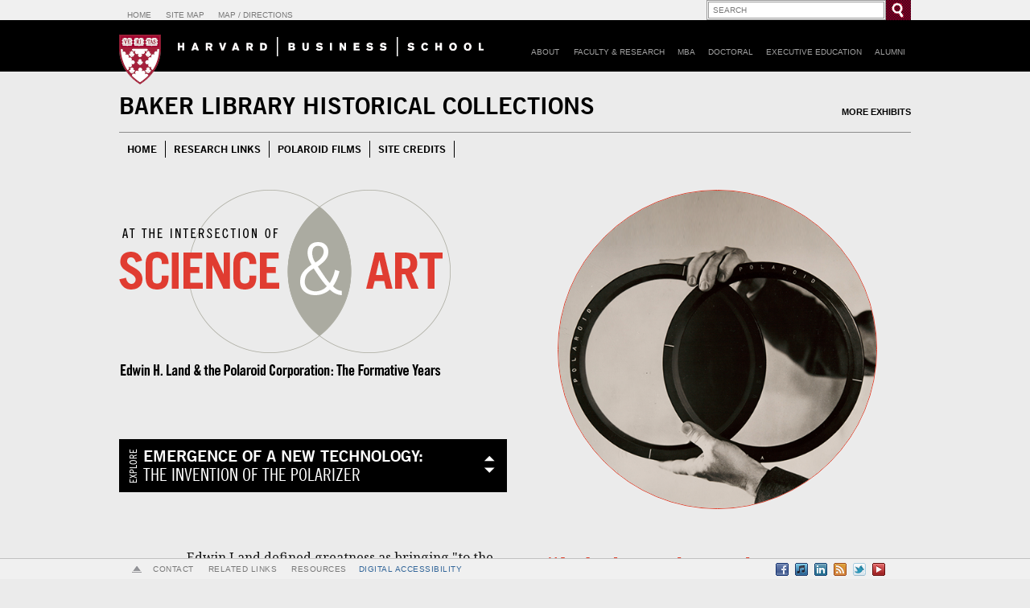

--- FILE ---
content_type: text/html; charset=UTF-8
request_url: https://www.library.hbs.edu/hc/polaroid/emergence-of-a-new-technology/invention-of-the-polarizer/
body_size: 11833
content:
<!DOCTYPE html>
<html>
<head>
  <meta charset="UTF-8">
  <meta http-equiv="X-UA-Compatible" content="IE=edge,chrome=1">
  <meta name="viewport" content="width=device-width">

  <meta name="description" content="" />
  <meta name="keywords" content="" />
  <meta name="author" content="Shady Hill Studios - www.shadyhillstudios.com" />    

  <title>Invention of the Polarizer - Edwin H. Land & Polaroid | Harvard Business School</title>    

<!-- START UNIVERSAL HEAD -->
<script type="text/javascript" src="/hc/shared/js/jquery/1.8.3/jquery.js" ></script>
<link rel="stylesheet" href="/hc/shared/css/framework.css"/>
<script type="text/javascript" src="/hc/shared/js/framework.js"></script>
<meta name="viewport" content="width=1024"/>  
<!-- END UNIVERSAL HEAD -->

<link href="../../assets/css/lytebox.css" rel="stylesheet" type="text/css" />
<link href="../../assets/css/site.css" rel="stylesheet" type="text/css" />

  <!-- Using basic fonts as baseline -->
  <link href="https://fonts.googleapis.com/css?family=Noto+Serif:400,400i,700,700i" rel="stylesheet">
  <script src="../../assets/js/lytebox.js" type="text/javascript"></script>
  <script src="../../assets/js/jScripts.js" type="text/javascript"></script>


<script src="//ajax.googleapis.com/ajax/libs/jquery/1.12.0/jquery.min.js"></script>

<!--o l d t r a c k i n g j s r e m o v e d-->

<script>(function(w,d,s,l,i){w[l]=w[l]||[];w[l].push({'gtm.start':
new Date().getTime(),event:'gtm.js'});var f=d.getElementsByTagName(s)[0],
j=d.createElement(s),dl=l!='dataLayer'?'&l='+l:'';j.async=true;j.src=
'https://www.googletagmanager.com/gtm.js?id='+i+dl;f.parentNode.insertBefore(j,f);
})(window,document,'script','dataLayer','GTM-N2NWNWX');</script>

	
<!--<script type="text/javascript" src="https://secure.hbs.edu/static/js/analytics.js"></script>
<script type="text/javascript">

if (RegExp("/hc/").test(document.location.pathname)) {
   analytics.settings({profile:'hc',baseUrl:'/hc/'})
} else {
   analytics.settings({profile:'library'})
}
</script>-->

</head>

<body>
  <div class="type-framework color-framework grid-framework component-framework pattern-framework js-framework responsive-framework">
 <!-- START UNIVERSAL HEADER -->
<div id="supernav" class="component-framework">
    <div class="toplinks">
        <div class="wrap">
            <ul>
                <li><a href="http://www.hbs.edu/">Home</a></li>
                <li><a href="http://www.hbs.edu/siteindex/" id="supernav-sitemap">Site map</a></li>
                <li><a href="http://www.hbs.edu/maps/">Map / Directions</a></li>
            </ul>

            <div class="search-site">
                <fieldset class="input"><label for="search_text"><span class="hideme">Search:</span></label>
                <span class="box-border"><input type="text" id="search_text" name="qt" value="SEARCH" data-placeholder="SEARCH"/></span>
                <input type="submit" id="search_submit" value="Go" />
                </fieldset>
            </div><!-- .search-site -->
        </div>
    </div><!-- .toplinks -->


    <div class="sitemap">
      <div class="shadow"><div></div></div>
      <div class="wrap">


      <div class="col1">
         <h4>General Information</h4>
         <ul>
           <li><a href="http://www.hbs.edu">HBS Home </a></li>
           <li><a href="http://www.hbs.edu/about/">About</a></li>
           <li><a href="http://www.hbs.edu/annualreport/">Annual Report</a></li>
           <li><a href="http://www.hbs.edu/about/campus-and-culture/Pages/default.aspx">Campus</a></li>
           <li><a href="http://www.hbs.edu/about/campus-and-culture/Pages/commencement.aspx">Commencement</a></li>
           <li><a href="http://www.hbs.edu/about/dean/Pages/default.aspx">Dean Nohria</a></li>
           <li><a href="http://www.hbs.edu/employment/">Employment </a></li>
           <li><a href="http://www.hbs.edu/women50/">Fifty Years of Women</a></li>
           <li><a href="http://www.alumni.hbs.edu/giving/">Give</a></li>
           <li><a href="http://www.hbs.edu/news/">News</a></li>
           <li><a href="http://www.hbs.edu/about/campus-and-culture/Pages/new-construction.aspx">New Construction</a></li>
         </ul>
      </div>

      <div class="col2">
         <h4>Academic Programs</h4>
         <ul>
           <li><a href="http://www.hbs.edu/doctoral/">Doctoral Programs</a></li>
           <li><a href="https://www.exed.hbs.edu//">Executive Education</a></li>
           <li><a href="http://www.hbs.edu/mba/">MBA</a></li>
           <li><a href="http://www.hbs.edu/svmp/">Summer Venture in Management</a></li>
         </ul>

         <h4>Alumni</h4>
         <ul>
           <li><a href="http://www.alumni.hbs.edu/">Alumni</a></li>
           <li><a href="http://www.alumni.hbs.edu/bulletin/">Alumni Bulletin</a></li>
           <li><a href="http://www.clubhub.hbs.org/">Clubs</a></li>
         </ul>
      </div>


      <div class="col3">
         <h4>Faculty &amp; Research</h4>
         <ul>
       <li><a href="http://www.hbs.edu/environment/">Business &amp; Environment</a></li>
       <li><a href="http://www.hbs.edu/businesshistory/">Business History</a></li>
       <li><a href="http://www.hbs.edu/teaching/">Christensen Center for Teaching &amp; Learning</a></li>
       <li><a href="http://www.hbs.edu/entrepreneurship/">Entrepreneurship </a></li>
       <li><a href="http://www.hbs.edu/research/">Faculty &amp; Research</a></li>
       <li><a href="http://www.hbs.edu/global/">Global</a></li>
       <li><a href="http://www.hbs.edu/healthcare/">Healthcare </a></li>
       <li><a href="http://hbswk.hbs.edu/">HBS Working Knowledge</a></li>
       <li><a href="http://www.isc.hbs.edu/">Institute for Strategy &amp; Competitiveness</a></li>
       <li><a href="http://www.hbs.edu/leadership/">Leadership</a></li>
       <li><a href="http://www.hbs.edu/networkedbusiness/">Networked Business </a></li>
       <li><a href="http://www.hbs.edu/research/ra/">Research Associates</a></li>
       <li><a href="http://www.hbs.edu/socialenterprise/">Social Enterprise</a></li>
       <li><a href="http://www.hbs.edu/competitiveness/">U.S. Competitiveness</a></li>
         </ul>
      </div>

      <div class="col4">
         <h4>Recruit</h4>
         <ul>
           <li><a href="http://www.hbs.edu/recruiting/alumni/">Alumni Recruiting</a></li>
           <li><a href="http://www.hbs.edu/recruiting/mba/">MBA Recruiting</a></li>
           <li><a href="http://www.hbs.edu/recruiting/">Recruiting</a></li>
         </ul>

         <h4>Resources</h4>
         <ul class="last">
           <li><a href="http://www.alumni.hbs.edu/bulletin/">Alumni Bulletin</a></li>
           <li><a href="http://www.library.hbs.edu/">Baker Library | Bloomberg Center</a></li>
           <li><a href="http://www.hbs.edu/bhr/">Business History Review</a></li>
           <li><a href="http://harvardbusiness.org/">Harvard Business Publishing</a></li>
           <li><a href="http://hbr.org/">Harvard Business Review</a></li>
           <li><a href="http://hbswk.hbs.edu/">HBS Working Knowledge</a></li>
         </ul>
         <div class="close"><a href="#"><span class="icon-square-close-red"></span>Close</a></div>

      </div>


    <div class="clear"></div>

    </div></div> <!-- sitemap -->

    <div class="main-bar">
        <div class="school-banner">
            <div class="hbs-logo">
              <a href="http://www.hbs.edu/"> </a><span class="hideme">Harvard Business School</span>
            </div>
            <div class="main-sites">
              <ul>
              <li class="nav-about-us"><a href="http://www.hbs.edu/about/">About</a></li>
              <li class="nav-research"><a href="http://www.hbs.edu/faculty/">Faculty &amp; Research</a></li>
              <li class="nav-mba"><a href="http://www.hbs.edu/mba/">MBA</a></li>
              <li class="nav-doctoral"><a href="http://www.hbs.edu/doctoral/">Doctoral</a></li>
              <li class="nav-exed"><a href="https://www.exed.hbs.edu//">Executive Education</a></li>
              <li class="nav-alumni last"><a href="http://www.alumni.hbs.edu/">Alumni</a></li>
              </ul>
            </div>
        </div><!-- school banner -->
    </div>
</div>
<!-- END UNIVERSAL HEADER -->

<!-- BEGIN CONTENT -->
<div id="main-body">
<!-- BEGIN INTERNAL NAVIGATION -->
<div class="header-full-bg">
  <div class="inherit-bg site-header">
    <div class="container">
      <h1 class="gamma-uc"><a href="http://www.library.hbs.edu/hc/" target="">Baker Library Historical Collections</a></h1>
      <ul class="toolbar">
        <li><a class="first" href="http://www.library.hbs.edu/hc/exhibits/" target="_blank"><span class="icon-bubble"></span>MORE EXHIBITS</a></li>
      </ul>
      <div class="hr"></div>
      <ul class="navbar">
        
        <li><a href="../../">HOME</a></li>
<li><a href="../../research-links/digital-archival-resources">RESEARCH LINKS</a></li>
        <li><a href="../../polaroid-films">POLAROID FILMS</a></li>
        <li><a href="../../site-credits">SITE CREDITS</a></li>
        
      </ul>
    </div>
  </div>
</div>
<!-- END INTERNAL NAVIGATION -->

<!-- START EDITING HERE -->
  <!-- BEGIN INTERNAL HEADER -->
  <div id="main-header" class="container">
    <div class="row-fluid">
      <div class="span6">
        <div>
          <a href="../../"><img src="../../assets/imgs/layout/logo-new.png" alt="logo" /></a>
        </div>

          <!-- BEGIN FLYOUT MENU -->
          <div id="flyout-menu">
            <div class="btn-bar black-bg eta-uc white">
              <div class="explore-label r-90">EXPLORE</div> 
              <h3>EMERGENCE OF A NEW TECHNOLOGY:</h3>
              <p>The Invention of the Polarizer</p>
              <span class="icon-arrows"></span>
            </div>
            <div class="flyout-container container">
              <div class="flyout-block">
                <div class="explore-label r-90">EXPLORE</div>
                <div class="close-btn">x</div>
                <div class="row-fluid">
                  <div class="span3">
                    <div class="flyout-group">
                      <a href="../../">HOME</a>
                    </div>
                    <div class="flyout-group">
                      <a href="#" class="red">EMERGENCE OF A NEW TECHNOLOGY</a>
                      <a href="#" class="red">The Invention of the Polarizer</a>
                    </div>
                    <div class="flyout-group">
                      <a href="../../a-research-and-manufacturing-company/commercialization-of-the-polarizer/">A RESEARCH &amp; MANUFACTURING COMPANY</a>
                      <a href="../../a-research-and-manufacturing-company/commercialization-of-the-polarizer/">Commercialization of the Polarizer</a>
                      <a href="../../a-research-and-manufacturing-company/innovation-and-the-war-effort/">Innovation and the War Effort</a>
                      <a href="../../a-research-and-manufacturing-company/a-rewarding-working-life/">A Rewarding Working Life</a>
                    </div>
                  </div>
                  <div class="span3">
                    <div class="flyout-group">
                      <a href="../../instant-photography/the-idea-of-instant-photography/">INSTANT PHOTOGRAPHY</a>
                      <a href="../../instant-photography/the-idea-of-instant-photography/">The Idea of Instant Photography</a>
                      <a href="../../instant-photography/research-and-development-project-code-sx-70/">Research and Development, Project Code SX-70</a>
                      <a href="../../instant-photography/introducing-one-step-photography/">Introducing One-Step Photography</a>
                    </div>
                    <div class="flyout-group">
                      <a href="../../taking-the-product-to-market/impact-of-the-new-medium/">TAKING THE PRODUCT TO MARKET</a>
                      <a href="../../taking-the-product-to-market/impact-of-the-new-medium/">Impact of the New Medium</a>
                      <a href="../../taking-the-product-to-market/medium-of-artistic-expression/">Medium of Artistic Expression</a>
                    </div>
                  </div>
                  <div class="span3">
                    <div class="flyout-group">
                      <a href="../../a-noble-prototype-of-industry/harvard-business-school-and-polaroid/">A NOBLE PROTOTYPE OF INDUSTRY</a>
                      <a href="../../a-noble-prototype-of-industry/harvard-business-school-and-polaroid/">Harvard Business School and Polaroid</a>
                      <a href="../../a-noble-prototype-of-industry/innovation-and-entrepreneurship/">Innovation and Entrepreneurship</a>
                    </div>
                    <div class="flyout-group">
                    <a href="../../timeline">POLAROID TIMELINE</a>
                      </div>
                    <div class="flyout-group">
                      <a href="../../polaroid-films">POLAROID FILMS</a>
                    </div>
                  </div>
                  <div class="span3">
                      <div class="flyout-group">
                        <a href="../../research-links/digital-archival-resources">RESEARCH LINKS</a>
                        <a href="../../research-links/digital-archival-resources">Digital Archival Resources</a>
                        <a href="../../research-links/archival-collection">Archival Collections</a>
                        <a href="../../research-links/bibliography">Bibliography</a>
                      </div>
                      <div class="flyout-group">
                        <a href="../../site-credits">SITE CREDITS</a>
                      </div>
                     
                    </div>
                </div>
              </div>
            </div>
          </div>
          <!-- END FLYOUT MENU -->

      </div>
      <div class="span6">
        <a class="lytebox" title="Demonstration of Polaroid polarizing lenses. Polaroid Corporation Records. Baker Library, Harvard Business School" alt="Demonstration of Polaroid polarizing lenses. Polaroid Corporation Records. Baker Library, Harvard Business School" rel="lyteshow[0]" href="../../assets/imgs/large/148.jpg">
            <img style="width: 82%;" class="red-border c-image" src="../../assets/imgs/thumbs/148.png" alt="" />
          </a>
      </div>
    </div>
  </div>
  <!-- END INTERNAL HEADER -->

<!-- BEGIN INTERNAL BODY -->
  <div id="main-content" class="container">
    <div class="row-fluid">
      <div class="span1">
        <!-- EMPTY -->
        &nbsp;
      </div>
      <div class="span10">
        <div class="row-fluid">
          <div class="span6" style="float:right; padding: 0 0 0px 30px;">
            <div class="callout-text">
               &ldquo;It is just about the greatest thrill there is in the world, that feeling of living in a little universe in which all you have is your eyes and your head and an idea which if solved will give the world something new.&rdquo;
               </div>
               <div class="callout-tagline">
                Edwin Land, "Annual Christmas Message to Employees of the Polaroid Corporation," December 23, 1942<sup>4</sup>
            </div>
          </div>
          <a class="lytebox" title="Portrait of Edwin H. Land (test photograph taken June 11, 1946).  Polaroid Corporation Records. Baker Library, Harvard Business School" alt="Portrait of Edwin H. Land (test photograph taken June 11, 1946).  Polaroid Corporation Records. Baker Library, Harvard Business School" rel="lyteshow[0]" href="../../assets/imgs/large/001.jpg">
            <img style="margin-top: 100px;margin-left: -80px;shape-outside:circle(102px at 30px 203px);" class="red-border circle-wrap" src="../../assets/imgs/thumbs/001.png" alt="" />
          </a>
          <p>
            Edwin Land defined greatness as bringing "to the world a wonderful and special way of solving unsolved problems."<sup>5</sup>  He remembered after his father chastised him as young boy for dismantling a phonograph, from then on "nothing or nobody could stop me from carrying through the execution of an experiment."<sup>6</sup>  As a child, he was drawn to the beauty and utility of chemistry and optics. Kaleidoscopes and stereoscopes, optical wonders of the 19th century, held a particular fascination for Land. He appreciated what a photograph meant from a child's perspective: "The world around the child is shifting and fleeting . . . . To a child, a photograph gives a permanent thing that is both outside himself and part of himself."<sup>7</sup>
          </p>
          <p>
            Edwin Land was born May 7, 1909, to Matie Goldfaden Land, who studied physics, and Harry Land, who ran a scrap metal and real estate business in Connecticut. In high school at the Norwich Free Academy, Land excelled in physics and became enthralled with the classic <i>Physical Optics</i> by Robert W. Wood. "In <i>Physical Optics</i> I read about . . . polarized light and mirages and Wood's own way of doing things. . . . I decided that the world needed a synthetic polarizer, an extensive sheet of polarizing material, in order to be able to carry out on a large scale all the things implied by Wood's stories."<sup>8</sup>  Land began to develop a core belief that "the role of industry is to sense a deep human need, then bring science and technology to bear on filling that need."<sup>9</sup>  As automobile ownership increased exponentially through the 1920s, Land aligned his research of polarizers with what he considered to be the worthy goal of eliminating the increasing danger of highlight glare at night.
          </p>
          <p>
            Land entered Harvard College in 1926. After the fall semester, he took a leave of absence to live in New York City. Over the course of the next three years, in the reading room of the New York Public Library, where Land had access to the Library's impressive collection of scientific volumes, and in the basements of a series of rented apartments, he devoted himself to the development of a synthetic light-polarizing material. "You want to be undisturbed. You want to be free to think not for an hour at a time, or three hours at a time, but for two days or two weeks, if possible, without interruption," he reasoned. "Then, you get it straight and you embody it, and during that period of embodiment you have a feeling of almost divine guidance."<sup>10</sup>
          </p>
          <p>
            It was commonly understood that planes of light normally vibrate on vertical and horizontal planes and on angles between those planes. In 1852, Dr. William Bird Herapath discovered that combining iodine with quinine salt produced tiny crystals with light-polarizing characteristics that could direct and block planes of light. But low-cost polarizing material remained elusive, as these artificially produced crystals, called herapathite, were too small and expensive to create a useful material. 
          </p>
      </div>

    <div class="row-fluid">
      <div class="span12">
        <a class="lytebox" title='"Illuminating apparatus and process," Patent 1,733,915, October 29, 1929. Polaroid Corporation Legal & Patent Records. Baker Library, Harvard Business School' alt='"Illuminating apparatus and process," Patent 1,733,915, October 29, 1929. Polaroid Corporation Legal & Patent Records. Baker Library, Harvard Business School' rel="lyteshow[0]" href="../../assets/imgs/large/006.jpg">
          <img style="margin: 20px auto 40px auto;" class="red-border" src="../../assets/imgs/thumbs/006.jpg" alt="" />
        </a>
      </div>
    </div>

    <div class="row-fluid">
      <div class="span12">
        <p>
          Land's breakthrough came in 1928 when he discovered that with a magnetic field he could align microscopic crystals suspended with a lacquer solution in a way that oriented scattered vibrations of light in one direction. He then learned that by coating a thin sheet of plastic with microscopic crystals, he could stretch and align the crystals before the material dried. This synthetic polarizing material could be used to block out reflective waves of light that glance off the surface of an object and appear as glare. Land found that placing one polarizing filter over another at a right angle halted all light vibrations. Moving the second filter back and forth created variable vibrations of light. In 1929, with Donald L. Brown, a patent lawyer, and his attorney, Julius Silver, Land applied for his first patent for a light-polarizing sheet. 
        </p>
        <p>
          In New York, Land met Helen Maislen, known as Terre, who had studied under Clarence Kennedy, an art historian at Smith College, and the two married in 1929. Land returned to Harvard and continued his research on polarizers in the Harvard Physics department. Thanks to the influence of one of his physics instructors, George W. Wheelwright III, the department granted Land his own laboratory, an unusual resource for a young undergraduate.<sup>11</sup>  At a Harvard Physics Colloquium in 1932, Land presented a paper on his synthetic polarizing material; that same year Wheelwright convinced him to leave college before graduation to start a company together.<sup>12</sup>  In 1933, they formed Land-Wheelwright Laboratories, and Land received patent #1,918,848, for "Polarizing Refracting Bodies," the first of more than 500 patents he would acquire during his lifetime. 
        </p>
      </div>
    </div>

    <div class="row-fluid">
      <div class="span12">
        <div style="float:right;padding: 40px 0 40px 40px;">
          <a class="lytebox" title='"Polaroid Variable Day Glasses" advertising brochure, ca. 1940. Polaroid Corporation Administrative Records. Baker Library, Harvard Business School
' alt='"Polaroid Variable Day Glasses" advertising brochure, ca. 1940. Polaroid Corporation Administrative Records. Baker Library, Harvard Business School
' rel="lyteshow[0]" href="../../assets/imgs/large/016.jpg">
            <img style="margin: 0 auto;" class="red-border" src="../../assets/imgs/thumbs/016.jpg" alt="" />
          </a>
        </div>
        <p>
          Over the next several years Land and Wheelwright set up operations at various locations in the Boston area where they continued to expand their laboratory and manufacturing facilities to design and build specialized equipment and machines that would produce polarizing sheets. They began in a room in a garage on Mount Auburn Street in Cambridge, moved to a barn in Weston, then a building on Dartmouth Street in Boston's Back Bay convenient to the Massachusetts Institute of Technology (MIT) and the Boston Public Library, to a larger space on Columbus Avenue in Boston, and eventually to a facility on Main Street in Cambridge. Land received offers to join General Electric and Harvard Medical School where he would have far more access to funds, equipment, and personnel for research and development. But the young entrepreneur preferred instead to work within the parameters of his own research-based company that would afford him greater freedom and control. 
        </p>
        <p>
          In order to realize a variety of applications for his new invention, Land would need to produce reams of sheets of his synthetic polarizing material. "Exploring how innovation happens, one has to underline how the startup is in a sense hanging by a thread," Land biographer Victor McElheny maintains. "There is a huge probability of failure to hit on a new technology that will make a market."<sup>13</sup>  As he moved from the laboratory to the factory, from basic to applied research, Land addressed the challenges faced by startups: research and development, personnel, patents, financing, mass production, and marketing. Along with Silver and Brown, he began to assemble a talented team including: Howard G. Rogers, who left Harvard to join Land-Wheelwright Laboratories and eventually became director of research at Polaroid; William J. McCune, Jr., an engineer and graduate of MIT who became quality control officer at Polaroid; and Richard T. Kriebel, a gifted writer who became director of public relations.
        </p>
        <p>
          In 1934, Eastman Kodak signed a contract with Land-Wheelwright Laboratories to purchase light polarizers, known as Polascreens, for camera filters that would reduce glare. The following year, Land-Wheelwright Laboratories entered a contract with the American Optical Company, a major manufacturer, to produce sunglasses, marketed as Polaroid Day Glasses—another critical milestone towards commercial viability for the fledgling enterprise. With "variable sunglasses" users could adjust the degree of glare they wanted to eliminate. Polaroid promotional literature affirmed that "vibration-direction has been a scientific curiosity, and little more. Now, Polaroid puts it under control commercially for the first time. It is fundamentally a new product."<sup>14</sup>  
        </p>
      </div>
    </div>

    <div class="row-fluid">
      <div class="span12">
        <a class="lytebox" title='"Polaroid Sight-Conditioning Windows, Preliminary Bulletin #66," 1938. Polaroid Corporation Administrative Records. Baker Library, Harvard Business School
' alt='"Polaroid Sight-Conditioning Windows, Preliminary Bulletin #66," 1938. Polaroid Corporation Administrative Records. Baker Library, Harvard Business School
' rel="lyteshow[0]" href="../../assets/imgs/large/012.jpg">
          <img style="margin: 20px auto 40px auto;" class="red-border" src="../../assets/imgs/thumbs/012.jpg" alt="" />
        </a>
      </div>
    </div>

    <div class="row-fluid">
            <!-- BEGIN FLYOUT MENU LOWER -->
            <div id="flyout-menu-lower">
              <div class="btn-bar red-bg eta-uc white">
                <h3>EXPLORE MORE OF THE EXHIBIT</h3>
                <span class="icon-arrows"></span>
              </div>
              <div class="flyout-container container">
                <div class="flyout-block">
                  <div class="explore-label r-90">EXPLORE</div>
                  <div class="close-btn">x</div>
                  <div class="row-fluid">
                    <div class="span3">
                     <div class="flyout-group">
                    <a href="../../">HOME</a>
                  </div>
                  <div class="flyout-group">
                    <a href="#" class="red">EMERGENCE OF A NEW TECHNOLOGY</a>
                    <a href="#" class="red">The Invention of the Polarizer</a>
                  </div>
                  <div class="flyout-group">
                    <a href="../../a-research-and-manufacturing-company/commercialization-of-the-polarizer/">A RESEARCH &amp; MANUFACTURING COMPANY</a>
                    <a href="../../a-research-and-manufacturing-company/commercialization-of-the-polarizer/">Commercialization of the Polarizer</a>
                    <a href="../../a-research-and-manufacturing-company/innovation-and-the-war-effort/">Innovation and the War Effort</a>
                    <a href="../../a-research-and-manufacturing-company/a-rewarding-working-life/">A Rewarding Working Life</a>
                  </div>
                </div>
                <div class="span3">
                  <div class="flyout-group">
                    <a href="../../instant-photography/the-idea-of-instant-photography/">INSTANT PHOTOGRAPHY</a>
                    <a href="../../instant-photography/the-idea-of-instant-photography/">The Idea of Instant Photography</a>
                    <a href="../../instant-photography/research-and-development-project-code-sx-70/">Research and Development, Project Code SX-70</a>
                    <a href="../../instant-photography/introducing-one-step-photography/">Introducing One-Step Photography</a>
                  </div>
                  <div class="flyout-group">
                    <a href="../../taking-the-product-to-market/impact-of-the-new-medium/">TAKING THE PRODUCT TO MARKET</a>
                    <a href="../../taking-the-product-to-market/impact-of-the-new-medium/">Impact of the New Medium</a>
                    <a href="../../taking-the-product-to-market/medium-of-artistic-expression/">Medium of Artistic Expression</a>
                  </div>
                </div>
                <div class="span3">
                  <div class="flyout-group">
                    <a href="../../a-noble-prototype-of-industry/harvard-business-school-and-polaroid/">A NOBLE PROTOTYPE OF INDUSTRY</a>
                    <a href="../../a-noble-prototype-of-industry/harvard-business-school-and-polaroid/">Harvard Business School and Polaroid</a>
                    <a href="../../a-noble-prototype-of-industry/innovation-and-entrepreneurship/">Innovation and Entrepreneurship</a>
                  </div>
                  <div class="flyout-group">
                    <a href="../../timeline">TIMELINE</a>
                      </div>
                      <div class="flyout-group">
                        <a href="../../polaroid-films">POLAROID FILMS</a>
                      </div>
                    </div>
                    <div class="span3">
                      <div class="flyout-group">
                        <a href="../../research-links/digital-archival-resources">RESEARCH LINKS</a>
                        <a href="../../research-links/digital-archival-resources">Digital Archival Resources</a>
                        <a href="../../research-links/archival-collection">Archival Collections</a>
                        <a href="../../research-links/bibliography">Bibliography</a>
                      </div>
                      <div class="flyout-group">
                        <a href="../../site-credits">SITE CREDITS</a>
                      </div>
                   
                    </div>
                  </div>
                </div>
              </div>
            </div>
            <!-- END FLYOUT MENU LOWER-->
        </div>
      </div>
    </div>
    <div id="footnotes" class="row-fluid">
      <div class="row-fluid">
        <div class="span12">
          <hr/>
        </div>
      </div>
      <div class="row-fluid">
        <div class="span1">
          <!-- EMPTY -->
          &nbsp;
        </div>
        <div class="span5">
          <ul>
            <li>
              <span>4.</span>
              Edwin H. Land, "Annual Christmas Message to Employees of Polaroid Corporation," University Theatre, Cambridge, MA, December 23, 1942, 6, Edwin H. Land speech files, Polaroid Corporation Records, Baker Library, Harvard Business School.
            </li>
			<li>
              <span>5.</span>
              Edwin H. Land, "Generation of Greatness: The Idea of a University in an Age of Science," Ninth Annual Arthur Dehon Little Memorial Lecture at the Massachusetts Institute of Technology, Cambridge, MA, May 22, 1957, Edwin H. Land speech files, Polaroid Corporation Records, Baker Library, Harvard Business School.
            </li>
			<li>
              <span>6.</span>
              Land quoted in Robert Lenzner, "Land: The Man Behind the Camera," <i>Boston Globe</i>, October 17, 1976, B7.
            </li>
			<li>
              <span>7.</span>
              Land quoted in Philip Taubman, "The Most Basic Form of Creativity," <i>Time</i> 99, no. 26 (June 26, 1972): 96.
            </li>
			<li>
              <span>8.</span>
              Edwin H. Land, "Pointillism and Laser Scintillation: A Posthumous Lecture by R.W. Wood," Rowland-Wood Symposium, Johns Hopkins University, Baltimore, Maryland, November 21, 1975, in Mary McCann, ed., <i>Edwin H. Land's Essays</i>, vol. 3, <i>Color Vision</i> (Springfield, VA: Society for Imaging Science and Technology, 1993), 119. 
            </li>
			
          </ul>
        </div>
        <div class="span5">
          <ul>
			<li>
              <span>9.</span>
              Land quoted in <i>Business Week</i>, "Polaroid: Turning Away from Land's One-Product Strategy," March 2, 1981, 109.
            </li>
			<li>
              <span>10.</span>
              Edwin H. Land, "Can We Generate Scientists with a Reliable Relationship to the Past without a Redundant Relationship to the Future," Address to Junior Science Symposium, Kresge Auditorium, Massachusetts Institute of Technology, April 18–19, 1963, Edwin H. Land speech files, Polaroid Corporation Records, Harvard Business School.
            </li>
			<li>
              <span>11.</span>
              The Harvard Physics Department was run by Theodore Lyman.
            </li>
			<li>
              <span>12.</span>
              Land did not graduate from Harvard, but he received numerous honorary degrees as well as honors from scientific and photographic societies. 
            </li>
			<li>
              <span>13.</span>
              Victor K. McElheny, interview by Melissa Banta, August 8, 2016.
            </li>
			<li>
              <span>14.</span>
              "What Polaroid Does . . . " Polaroid Advertising Literature, 6, Polaroid Corporation Administrative Records, Box I.47, Folder 1, Baker Library, Harvard Business School.
            </li>
            </ul>
        </div>
      </div>
    </div>
  </div>
<!-- END INTERNAL BODY -->
<!-- END EDITING HERE -->



<!-- START UNIVERSAL FOOTER -->
<div class="clear"></div>
        <div id="site-footer">
         <div id="info">
       <div class="section col1">
             <h5>Contact</h5>
               <div class="vcard">
               <p class="name"><strong>Baker Library Special Collections</strong></p>
                  <div class="name-address">
                      <p class="fn"></p>
                      <p class="adr">Baker Library | Bloomberg Center<br />
                      <span class="street-address">
                      Harvard Business School<br />
                      Soldiers Field
                      </span><br />
                      <span class="locality">Boston</span>, <span class="region">MA</span> <span class="postal-code">02163</span>
                      <br />
                      <span class="tel">Phone: 617.495.6411</span>
                      <span class="mail">Email:
                      <a class="to" href="mailto:histcollref@hbs.edu">histcollref@hbs.edu</a></span>
                      </p>
                  </div>
                    <p class="maps"><a href="/info/directions.html">Map/Directions</a></p>
                </div>

       </div>

         <div class="section col2">
             <h5>Related Links</h5>
             <ul id="related">
             <li><a href="http://www.alumni.hbs.edu">Alumni</a></li>
             <li><a href="http://www.hbs.edu/doctoral/">Doctoral</a></li>
             <li><a href="https://www.exed.hbs.edu/">Executive Education</a></li>
             <li><a href="http://www.hbs.edu/research/">Faculty &amp; Research</a></li>
             <li><a href="http://www.hbs.edu">Initiatives &amp; Projects</a></li>
             <li><a href="http://www.hbs.edu/mba/">MBA</a></li>
             </ul>
         </div>

         </div><!-- info -->
     </div>

     <div class="clear"></div>
</div>
 </div>
 <!-- END CONTENT -->

<!-- START UNIVERSAL FOOTER -->
<div class="clear"></div>
<div class="footerspace"></div>
<div id="superfooter" class="component-framework">
 <div class="wrap">

    <div class="infobar">
      <span class="icon-square-close-micro"></span>
     <div class="inner">

        <div class="common">
      <div class="section col3">
       <h5>Resources</h5>
             <ul>
       <li><a href="http://www.library.hbs.edu/">Baker Library | Bloomberg Center</a></li>
       <li class="hbr"><a href="http://hbr.org/">Harvard Business Review</a></li>
       <li class="er-specific if-logged-out"><a class="widget-popup" href="https://www.alumni.hbs.edu/help/Pages/faqs.aspx#hbr">Harvard Business Review</a>
        <span class="notice">(LEFA login for full access.)</span></li>
           <!--  <li class="er-specific if-logged-in"><a class="widget-popup" href="https://www.alumni.hbs.edu/help/Pages/faqs.aspx#hbr">Harvard Business Review</a></li> -->
       <li><a href="http://www.alumni.hbs.edu/bulletin/">HBS Alumni Bulletin</a></li>
       <li><a href="http://hbswk.hbs.edu/">HBS Working Knowledge</a></li>
       <li><a href="http://www.hbs.edu/employment/">Jobs</a></li>
             </ul>
      </div>
      <div class="section col4">
              <ul>
        <li><a href="http://www.harvard.edu/">Harvard University</a></li>
        <li><a href="http://www.hbs.edu/about/privacy.html">Privacy Policy</a></li>
        <li><a href="http://trademark.harvard.edu/pages/trademark-notice/">Trademarks</a></li>
        <li class="hucopymsg">Copyright &copy; President &amp; Fellows of Harvard College</li>
              </ul>
      </div>
    </div><!-- common -->
      </div><!-- inner -->
      <div class="clear"></div>
      <div class="shadow"><div></div></div>
    </div><!-- infobar -->

    <div class="bar">

           <ul class="social">

             <!-- facebook -->
             <li class="fb opens-overlay"><a href="http://www.facebook.com/pages/Boston-MA/Harvard-Business-School/66459568171/"><span class="icon icon-facebook">&nbsp;</span></a>
               <div class="closed overlay">
                   <ul>
                       <li class="default-lead">
                       <strong class="lead"><a class="leads" href="http://www.facebook.com/pages/Boston-MA/Harvard-Business-School/66459568171/">
                       <span class="overlay-icon icon-facebook"></span> <span class="linktext">Harvard Business School</span></a></strong>
                       </li>
                       <li class="site-specific alumni-lead">
                       <strong class="lead"><a class="leads" href="http://www.facebook.com/HBSAlumni"><span class="overlay-icon icon-facebook"></span> <span class="linktext">Alumni</span></a></strong>
                       </li>
                       <li class="site-specific ee-lead">
                       <strong class="lead"><a class="leads" href="http://www.facebook.com/HBSExecutiveEducation"><span class="overlay-icon icon-facebook"></span> <span class="linktext">Executive Education</span></a></strong>
                       </li>
                       <li><span class="heading">More HBS Facebook:</span></li>
                       <li id="fb-alumni"><a href="http://www.facebook.com/HBSAlumni">Alumni</a></li>
                       <li id="fb-ee"><a href="http://www.facebook.com/HBSExecutiveEducation">Executive Education</a></li>
                       <li id="fb-hbr"><a href="http://www.facebook.com/HBR">Harvard Business Review</a></li>
                       <li id="fb-news" class="fb-default"><a href="http://www.facebook.com/pages/Boston-MA/Harvard-Business-School/66459568171/">Harvard Business School</a></li>
                       <li id="fb-hbswk"><a href="http://www.facebook.com/pages/Harvard-Business-School-HBS-Working-Knowledge/110402452367675">HBS Working Knowledge</a></li>
                   </ul>
                   <div class="shadow"><div></div></div>
               </div>

             </li>

             <!-- itunes -->
             <li class="itun social-bar"><a href="http://itunes.apple.com/WebObjects/DZR.woa/wa/viewGenre?a=379060688&amp;id=40000001"><span class="icon icon-itunes">&nbsp;</span></a></li>

             <!-- linkedin -->
             <li class="linkedin opens-overlay"><a href="http://www.linkedin.com/company/4867"><span class="icon icon-linkedin">&nbsp;</span></a>
               <div class="closed overlay">
                   <ul>
                       <li class="default-lead">
                       <strong class="lead"><a class="leads" href="http://www.linkedin.com/company/4867"><span class="overlay-icon icon-linkedin"></span> <span class="linktext">Harvard Business School</span></a></strong>
                       </li>
                       <li class="site-specific alumni-lead">
                       <strong class="lead"><a href="http://www.linkedin.com/groups?mostPopular=&amp;gid=81402" class="leads"><span class="overlay-icon icon-linkedin"></span> <span class="linktext">Alumni</span></a></strong>
                       </li>
                       <li class="site-specific ee-profile-lead multiple">
                       <strong class="toplink lead"><a class="leads" href="http://www.linkedin.com/company/harvard-business-school-executive-education/products"><span class="overlay-icon icon-linkedin"></span> <span class="linktext wraps">Executive Education Company Page</span></a></strong>
                       </li>
                       <li class="site-specific ee-lead multiple">
                       <strong class="lead"><a class="leads" href="http://www.linkedin.com/groups?gid=1874490&amp;trk=anetsrch_name&amp;goback=.gdr_1280781292661_1"><span class="overlay-icon icon-linkedin"></span> <span class="linktext wraps">Executive Education Participants</span></a></strong>
                       </li>
                       <li class="site-specific ee-friends-lead">
                       <strong class="lead"><a class="leads" href="http://www.linkedin.com/groups?gid=2783644&amp;trk=anetsrch_name&amp;goback=.gdr_1280781292661_1"><span class="overlay-icon icon-linkedin"></span> <span class="linktext wraps">Friends of Executive Education</span></a></strong>
                       </li>
                       <li><span class="heading">More HBS LinkedIn:</span></li>
                       <li id="li-alumni"><a href="http://www.linkedin.com/groups?mostPopular=&amp;gid=81402">Alumni</a></li>
                       <li id="li-ee-profile"><a href="http://www.linkedin.com/company/harvard-business-school-executive-education/products">Executive Education Company Page</a></li>
                       <li id="li-ee"><a href="http://www.linkedin.com/groups?gid=1874490&amp;trk=anetsrch_name&amp;goback=.gdr_1280781292661_1">Executive Education Participants</a></li>
                       <li id="li-ee-friends"><a href="http://www.linkedin.com/groups?gid=2783644&amp;trk=anetsrch_name&amp;goback=.gdr_1280781292661_1">Friends of Executive Education</a></li>
                       <li id="li-news" class="li-default"><a href="http://www.linkedin.com/company/4867">Harvard Business School</a></li>
                       <li id="li-lf"><a href="http://www.linkedin.com/groups?gid=2893758&amp;trk=anetsrch_name&amp;goback=.gdr_1280781292663_1">Leadership Fellows</a></li>
                   </ul>
                   <div class="shadow"><div></div></div>
              </div>
             </li>


             <!-- rss -->
             <li class="rss-options opens-overlay"><a href="#"><span class="icon icon-rss">&nbsp;</span></a>
               <div class="overlay closed">
                   <ul>
                        <li class="news-lead default-lead"><strong class="lead"><a href="http://www.hbs.edu/news/rss/rss.xml" class="leads"><span class="overlay-icon icon-rss"></span> <span class="linktext">HBS News</span></a></strong></li>
                        <li class="site-specific mba-lead"><strong class="lead"><a href="http://www.hbs.edu/mba/rss/rss.xml" class="leads"><span class="overlay-icon icon-rss"></span> <span class="linktext">MBA</span></a></strong></li>
                        <li class="site-specific ee-lead"><strong class="lead"><a href="https://www.exed.hbs.edu//rss.aspx" class="leads"><span class="overlay-icon icon-rss"></span> <span class="linktext">Executive Education</span></a></strong></li>
                        <li><span class="heading more-rss">More HBS RSS Feeds:</span></li>
                        <li class="rss-alumni"><a href="http://www.alumni.hbs.edu/alumni_rss.xml">Alumni</a></li>
                        <li class="rss-baker"><a href="http://www.library.hbs.edu/tools/rss/bakernewbooks.xml">Baker Library New Books</a></li>
                        <li class="rss-exed"><a href="https://www.exed.hbs.edu//rss.aspx">Executive Education</a></li>
                        <li class="rss-bulletin"><a href="http://www.alumni.hbs.edu/bulletin/rss/rss.xml">HBS Alumni Bulletin</a></li>
                        <li class="rss-newsroom rss-default"><a href="http://www.hbs.edu/news/rss/rss.xml">HBS News</a></li>
                        <li class="rss-hbswk"><a href="http://hbswk.hbs.edu/rss/rss.xml">HBS Working Knowledge</a></li>
                        <li class="rss-mba"><a href="http://www.hbs.edu/mba/blogrss.aspx">MBA Admissions</a></li>
                   </ul>
                   <div class="shadow"><div></div></div>
              </div>
             </li>

             <!-- twitter -->
             <li class="tw opens-overlay"><a href="https://twitter.com/HarvardHBS"><span class="icon icon-twitter">&nbsp;</span></a>
               <div class="overlay closed">
                   <ul>
                       <li class="default-lead"><strong class="lead"><a class="leads" href="https://twitter.com/HarvardHBS"><span class="overlay-icon icon-twitter"></span> <span class="linktext">Harvard Business School</span></a></strong></li>
                       <li class="site-specific alumni-lead"><strong class="lead"><a class="leads" href="http://twitter.com/HBSAlumni/"><span class="overlay-icon icon-twitter"></span> <span class="linktext">Alumni</span></a></strong></li>
                       <li class="site-specific bei-lead"><strong class="lead"><a class="leads" href="http://twitter.com/hbsbei"><span class="overlay-icon icon-twitter"></span> <span class="linktext">Business &amp; Environment</span></a></strong></li>
                       <li class="site-specific ee-lead"><strong class="lead"><a class="leads" href="http://twitter.com/HBSExecEd/"><span class="overlay-icon icon-twitter"></span> <span class="linktext">Executive Education</span></a></strong></li>
                       <li class="site-specific recruiting-lead"><strong class="lead"><a class="leads" href="http://twitter.com/hbsrecruitmba"><span class="overlay-icon icon-twitter"></span> <span class="linktext">MBA Recruiting</span></a></strong></li>
                       <li class="site-specific rock-lead"><strong class="lead"><a class="leads" href="http://twitter.com/HBSRock/"><span class="overlay-icon icon-twitter"></span> <span class="linktext">Rock Center: Entrepreneurship</span></a></strong></li>
                       <li class="site-specific sei-lead"><strong class="lead"><a class="leads" href="http://twitter.com/hbssei"><span class="overlay-icon icon-twitter"></span> <span class="linktext">Social Enterprise Initiative</span></a></strong></li>
                       <li class="site-specific hbswk-lead"><strong class="lead"><a class="leads" href="https://twitter.com/hbswk"><span class="overlay-icon icon-twitter"></span> <span class="linktext">HBS Working Knoweldge</span></a></strong></li>
                       <li><span class="heading">More HBS Twitter:</span></li>
                       <li id="tw-alumni"><a href="http://twitter.com/HBSAlumni/">Alumni</a></li>
                       <li id="tw-bei"><a href="http://twitter.com/hbsbei">Business &amp; Environment</a></li>
                       <li id="tw-ee"><a href="http://twitter.com/HBSExecEd/">Executive Education</a></li>
                       <li id="tw-faculty"><a href="http://www.hbs.edu/about/connect/">Faculty Accounts</a></li>
                       <li id="tw-hbr"><a href="http://twitter.com/HarvardBiz">Harvard Business Review</a></li>
                       <li id="tw-hbs-general" class="tw-default"><a href="https://twitter.com/HarvardHBS">Harvard Business School</a></li>
                       <li id="tw-hbs-jobs"><a href="http://twitter.com/HBSJobs/">Jobs</a></li>
                       <li id="tw-mba-recruiting"><a href="http://twitter.com/hbsrecruitmba">MBA Recruiting</a></li>
                       <li id="tw-rock"><a href="http://twitter.com/HBSRock/">Rock Center: Entrepreneurship</a></li>
                       <li id="tw-sei"><a href="http://twitter.com/hbssei">Social Enterprise Initiative</a></li>
                       <li id="tw-hbswk"><a href="https://twitter.com/hbswk">HBS Working Knoweldge</a></li>
                   </ul>
                   <div class="shadow"><div></div></div>
              </div>
             </li>

             <!-- youtube -->
             <li class="yt opens-overlay"><a href="http://www.youtube.com/user/HarvardBSchool/"><span class="icon icon-youtube">&nbsp;</span></a>
               <div class="overlay closed">
                   <ul>
                       <li class="default-lead"><strong class="lead"><a class="leads" href="http://www.youtube.com/user/HarvardBSchool/"><span class="overlay-icon icon-youtube"></span> <span class="linktext">Harvard Business School</span></a></strong></li>
                       <li class="site-specific ee-lead"><strong class="lead"><a class="leads" href="http://www.youtube.com/user/HBSExecEd"><span class="overlay-icon icon-youtube"></span> <span class="linktext">Executive Education</span></a></strong></li>
                       <li><span class="heading">More HBS YouTube:</span></li>
                       <li id="yt-ee"><a href="http://www.youtube.com/user/HBSExecEd">Executive Education</a></li>
                       <li id="yt-hbsp"><a href="http://www.youtube.com/user/HarvardBusiness">Harvard Business Review</a></li>
                       <li id="yt-hbs" class="yt-default"><a href="http://www.youtube.com/user/HarvardBSchool">Harvard Business School</a></li>
                   </ul>
                   <div class="shadow"><div></div></div>
              </div>
             </li>
        </ul>
     <span class="selector"><i class="icon-footer-expand"></i><span>Contact</span> <span>Related Links</span> <span>Resources</span><span><a href="https://accessibility.huit.harvard.edu/digital-accessibility-policy">Digital Accessibility</a></span></span>
   </div> <!-- bar -->
 </div> <!-- wrap -->
</div> <!-- superfooter -->
<!-- END UNIVERSAL FOOTER -->


<!-- BEGIN MODAL -->
  <div id="myModal" class="modal hide fade" tabindex="-1" role="dialog">
    <div class="modal-header">
      <button class="btn btn-close" data-dismiss="modal"><i class="ion-ios-close-outline"></i></button>
    </div>
    <div class="modal-body">
      <iframe src="" width="90%" height="90%" frameborder="0"></iframe>
    </div>
  </div>
<!-- END MODAL -->
</div>
</body>
</html> 

--- FILE ---
content_type: text/css
request_url: https://www.library.hbs.edu/hc/shared/css/framework.css
body_size: 40262
content:
/*! Framework 1.1.0 - 2016-11-16 5:51:25 AM EST - jgriffith */
@import url(https://fast.fonts.net/t/1.css?apiType=css&projectid=c6788cc4-d36e-4fa9-8930-0b83e73aea86);@font-face{font-family:"Trade Gothic W01 Bold 2";src:url("https://fast.fonts.net/dv2/2/65196ee3-28dd-4eca-b4a6-4e2d22efc769.eot?[base64]&projectId=c6788cc4-d36e-4fa9-8930-0b83e73aea86#iefix");src:url("https://fast.fonts.net/dv2/2/65196ee3-28dd-4eca-b4a6-4e2d22efc769.eot?[base64]&projectId=c6788cc4-d36e-4fa9-8930-0b83e73aea86#iefix") format("eot"),url("https://fast.fonts.net/dv2/14/53d4211e-103e-4779-9135-a0b00f053841.woff2?[base64]&projectId=c6788cc4-d36e-4fa9-8930-0b83e73aea86") format("woff2"),url("https://fast.fonts.net/dv2/3/0909f879-d4b6-4d64-8bfd-b9990c7bd2ff.woff?[base64]&projectId=c6788cc4-d36e-4fa9-8930-0b83e73aea86") format("woff"),url("https://fast.fonts.net/dv2/1/974cb5f7-6d77-4490-bdb9-7615021b81f6.ttf?[base64]&projectId=c6788cc4-d36e-4fa9-8930-0b83e73aea86") format("truetype"),url("https://fast.fonts.net/dv2/11/5263ddfe-a3e4-4276-b299-753b86ed8c3e.svg?[base64]&projectId=c6788cc4-d36e-4fa9-8930-0b83e73aea86#5263ddfe-a3e4-4276-b299-753b86ed8c3e") format("svg")}
@font-face{font-family:"TradeGothicW01-Bold2Obl";src:url("https://fast.fonts.net/dv2/2/7a240314-d904-44ec-b743-e973f26a1cb7.eot?[base64]&projectId=c6788cc4-d36e-4fa9-8930-0b83e73aea86#iefix");src:url("https://fast.fonts.net/dv2/2/7a240314-d904-44ec-b743-e973f26a1cb7.eot?[base64]&projectId=c6788cc4-d36e-4fa9-8930-0b83e73aea86#iefix") format("eot"),url("https://fast.fonts.net/dv2/14/fb438f17-f5f6-4908-a94d-2e3655caf7d4.woff2?[base64]&projectId=c6788cc4-d36e-4fa9-8930-0b83e73aea86") format("woff2"),url("https://fast.fonts.net/dv2/3/356e7bce-a89c-416a-91fe-e04214859f80.woff?[base64]&projectId=c6788cc4-d36e-4fa9-8930-0b83e73aea86") format("woff"),url("https://fast.fonts.net/dv2/1/044d3a43-9414-42d8-b485-0d4ebdd94532.ttf?[base64]&projectId=c6788cc4-d36e-4fa9-8930-0b83e73aea86") format("truetype"),url("https://fast.fonts.net/dv2/11/c2a8aa49-7381-4ec6-8853-c8792190c971.svg?[base64]&projectId=c6788cc4-d36e-4fa9-8930-0b83e73aea86#c2a8aa49-7381-4ec6-8853-c8792190c971") format("svg")}
@font-face{font-family:"Trade Gothic W01 Roman";src:url("https://fast.fonts.net/dv2/2/9988b815-1feb-406c-a883-daa713dde285.eot?[base64]&projectId=c6788cc4-d36e-4fa9-8930-0b83e73aea86#iefix");src:url("https://fast.fonts.net/dv2/2/9988b815-1feb-406c-a883-daa713dde285.eot?[base64]&projectId=c6788cc4-d36e-4fa9-8930-0b83e73aea86#iefix") format("eot"),url("https://fast.fonts.net/dv2/14/2994723f-f6a9-4159-a5b9-f43ceaa0b071.woff2?[base64]&projectId=c6788cc4-d36e-4fa9-8930-0b83e73aea86") format("woff2"),url("https://fast.fonts.net/dv2/3/89cdefe7-0e02-4f9b-9b0a-c92845cab3d6.woff?[base64]&projectId=c6788cc4-d36e-4fa9-8930-0b83e73aea86") format("woff"),url("https://fast.fonts.net/dv2/1/6e07ee60-77f5-4906-9488-872597538762.ttf?[base64]&projectId=c6788cc4-d36e-4fa9-8930-0b83e73aea86") format("truetype"),url("https://fast.fonts.net/dv2/11/b4a8da2c-ff35-40ec-8433-c4e4738c488b.svg?[base64]&projectId=c6788cc4-d36e-4fa9-8930-0b83e73aea86#b4a8da2c-ff35-40ec-8433-c4e4738c488b") format("svg")}
@font-face{font-family:"Trade Gothic W01 Obl";src:url("https://fast.fonts.net/dv2/2/97f2eeee-a110-4716-924a-4bdec072042c.eot?[base64]&projectId=c6788cc4-d36e-4fa9-8930-0b83e73aea86#iefix");src:url("https://fast.fonts.net/dv2/2/97f2eeee-a110-4716-924a-4bdec072042c.eot?[base64]&projectId=c6788cc4-d36e-4fa9-8930-0b83e73aea86#iefix") format("eot"),url("https://fast.fonts.net/dv2/14/546d5a73-0798-467d-aa68-73e0c565dbc2.woff2?[base64]&projectId=c6788cc4-d36e-4fa9-8930-0b83e73aea86") format("woff2"),url("https://fast.fonts.net/dv2/3/4b1e6022-8432-43e3-8127-0fec63d9ca8c.woff?[base64]&projectId=c6788cc4-d36e-4fa9-8930-0b83e73aea86") format("woff"),url("https://fast.fonts.net/dv2/1/9aa3e556-5dc6-49f1-a763-c14d7971f3d9.ttf?[base64]&projectId=c6788cc4-d36e-4fa9-8930-0b83e73aea86") format("truetype"),url("https://fast.fonts.net/dv2/11/e4d12f8d-b186-4351-9be2-bf40c035aa15.svg?[base64]&projectId=c6788cc4-d36e-4fa9-8930-0b83e73aea86#e4d12f8d-b186-4351-9be2-bf40c035aa15") format("svg")}
@font-face{font-family:"Trade Gothic W01 Cn 18";src:url("https://fast.fonts.net/dv2/2/54d50729-2ab7-49d5-a74c-b604d41c0c59.eot?[base64]&projectId=c6788cc4-d36e-4fa9-8930-0b83e73aea86#iefix");src:url("https://fast.fonts.net/dv2/2/54d50729-2ab7-49d5-a74c-b604d41c0c59.eot?[base64]&projectId=c6788cc4-d36e-4fa9-8930-0b83e73aea86#iefix") format("eot"),url("https://fast.fonts.net/dv2/14/0ceb8c7b-5dfd-49b6-9fc6-afbeca883396.woff2?[base64]&projectId=c6788cc4-d36e-4fa9-8930-0b83e73aea86") format("woff2"),url("https://fast.fonts.net/dv2/3/0212a948-10f0-4e92-ad88-f19648a92b4a.woff?[base64]&projectId=c6788cc4-d36e-4fa9-8930-0b83e73aea86") format("woff"),url("https://fast.fonts.net/dv2/1/5e7c3b52-1246-48a3-a019-a0492c7f9e19.ttf?[base64]&projectId=c6788cc4-d36e-4fa9-8930-0b83e73aea86") format("truetype"),url("https://fast.fonts.net/dv2/11/8115c2cd-df4a-4fc1-8a70-5982b7d810ab.svg?[base64]&projectId=c6788cc4-d36e-4fa9-8930-0b83e73aea86#8115c2cd-df4a-4fc1-8a70-5982b7d810ab") format("svg")}
@font-face{font-family:"TradeGothicW02-BoldCn20 675505";src:url("https://fast.fonts.net/dv2/2/e4693908-7208-4b04-93c4-8d004c3b4e1f.eot?[base64]&projectId=c6788cc4-d36e-4fa9-8930-0b83e73aea86#iefix");src:url("https://fast.fonts.net/dv2/2/e4693908-7208-4b04-93c4-8d004c3b4e1f.eot?[base64]&projectId=c6788cc4-d36e-4fa9-8930-0b83e73aea86#iefix") format("eot"),url("https://fast.fonts.net/dv2/14/d2664be3-0937-443f-845d-8cebb6a6d49c.woff2?[base64]&projectId=c6788cc4-d36e-4fa9-8930-0b83e73aea86") format("woff2"),url("https://fast.fonts.net/dv2/3/e2fbc63c-e7b1-4828-b0b6-275131d16fd0.woff?[base64]&projectId=c6788cc4-d36e-4fa9-8930-0b83e73aea86") format("woff"),url("https://fast.fonts.net/dv2/1/805d9356-a4a5-46df-8390-957c803e33bc.ttf?[base64]&projectId=c6788cc4-d36e-4fa9-8930-0b83e73aea86") format("truetype"),url("https://fast.fonts.net/dv2/11/df0f9c50-3ce3-4b1f-8120-074ca66b83b1.svg?[base64]&projectId=c6788cc4-d36e-4fa9-8930-0b83e73aea86#df0f9c50-3ce3-4b1f-8120-074ca66b83b1") format("svg")}
.clearfix{*zoom:1}
.clearfix:before,.clearfix:after{display:table;content:""}
.clearfix:after{clear:both}
html{-ms-text-size-adjust:100%;-webkit-text-size-adjust:100%}
body,dl,dt,dd,h1,h2,h3,h4,h5,h6,pre,form,fieldset,input,textarea,p,blockquote,th,td,ul,ol,li{margin:0;padding:0}
body{font:normal 62.5% Verdana,Arial,sans-serif;background-color:#ffffff}
table{border-collapse:collapse;border-spacing:0}
fieldset,img{border:0}
input[type="button"],input[type="submit"],input[type="reset"],button{padding:1px 6px}
ol,ul,dl{margin-left:1.2em}
.ms-WPBody,.ms-WPBody td{font-size:inherit;font-family:inherit}
html .ms-rte-wpbox{color:inherit;font-size:inherit;line-height:inherit}
.s4-wpTopTable>tbody>tr>td{padding:0}
.color-framework{color:#181818}
.color-framework .coral-inherit .inherit-color{color:#ed6a47}
.color-framework .coral-inherit .inherit-color-onhover:hover,.color-framework .coral{color:#ed6a47 !important}
.color-framework .coral-inherit .inherit-bg,.color-framework .coral-inherit .inherit-color-onhover:hover>.inherit-bg-onhover,.color-framework .coral-inherit .inherit-bg-onhover:hover,.color-framework .coral-inherit .inherit-bullet-bg li:before{background-color:#ed6a47}
.color-framework .coral-bg{background-color:#ed6a47 !important}
.color-framework .coral-inherit .inherit-border-color{border-color:#ed6a47}
.color-framework .coral-inherit .inherit-border-color-onhover:hover{border-color:#ed6a47}
.color-framework .coral-bg .ash,.color-framework .coral-inherit .inherit-bg .ash{color:#A64A31}
.color-framework .coral-bg .ice,.color-framework .coral-inherit .inherit-bg .ice{color:#f6b4a2}
.color-framework .silver-inherit .inherit-color{color:#d6d6d6}
.color-framework .silver-inherit .inherit-color-onhover:hover,.color-framework .silver{color:#d6d6d6 !important}
.color-framework .silver-inherit .inherit-bg,.color-framework .silver-inherit .inherit-color-onhover:hover>.inherit-bg-onhover,.color-framework .silver-inherit .inherit-bg-onhover:hover,.color-framework .silver-inherit .inherit-bullet-bg li:before{background-color:#d6d6d6}
.color-framework .silver-bg{background-color:#d6d6d6 !important}
.color-framework .silver-inherit .inherit-border-color{border-color:#d6d6d6}
.color-framework .silver-inherit .inherit-border-color-onhover:hover{border-color:#d6d6d6}
.color-framework .silver-bg .ash{color:#A0A0A0}
.color-framework .silver-inherit .inherit-bg .ash{color:#A0A0A0}
.color-framework .silver-bg .ice,.color-framework .silver-inherit .inherit-bg .ice{color:#eaeaea}
.color-framework .ash{color:#B3B3B3}
.color-framework .smoke-bg{background-color:#f0f0f0 !important}
.color-framework .salmon-inherit .inherit-color{color:#e5665d}
.color-framework .salmon-inherit .inherit-color-onhover:hover,.color-framework .salmon{color:#e5665d !important}
.color-framework .salmon-inherit .inherit-bg,.color-framework .salmon-inherit .inherit-color-onhover:hover>.inherit-bg-onhover,.color-framework .salmon-inherit .inherit-bg-onhover:hover,.color-framework .salmon-inherit .inherit-bullet-bg li:before{background-color:#e5665d}
.color-framework .salmon-bg{background-color:#e5665d !important}
.color-framework .salmon-inherit .inherit-border-color{border-color:#e5665d}
.color-framework .salmon-inherit .inherit-border-color-onhover:hover{border-color:#e5665d}
.color-framework .salmon-bg .ash{color:#A14741}
.color-framework .salmon-inherit .inherit-bg .ash{color:#A14741}
.color-framework .salmon-bg .ice,.color-framework .salmon-inherit .inherit-bg .ice{color:#f2b2ad}
.color-framework .teal-inherit .inherit-color{color:#48c4b7}
.color-framework .teal-inherit .inherit-color-onhover:hover,.color-framework .teal{color:#48c4b7 !important}
.color-framework .teal-inherit .inherit-bg,.color-framework .teal-inherit .inherit-bg-onhover:hover,.color-framework .teal-inherit .inherit-color-onhover:hover>.inherit-bg-onhover,.color-framework .teal-inherit .inherit-bullet-bg li:before{background-color:#48c4b7}
.color-framework .teal-bg{background-color:#48c4b7 !important}
.color-framework .teal-inherit .inherit-border-color{border-color:#48c4b7}
.color-framework .teal-inherit .inherit-border-color-onhover:hover{border-color:#48c4b7}
.color-framework .teal-bg .ash{color:#328980}
.color-framework .teal-inherit .inherit-bg .ash{color:#328980}
.color-framework .teal-bg .ice,.color-framework .teal-inherit .inherit-bg .ice{color:#a3e1db}
.color-framework .yellowgreen-inherit .inherit-color{color:#ced665}
.color-framework .yellowgreen-inherit .inherit-color-onhover:hover,.color-framework .yellowgreen{color:#ced665 !important}
.color-framework .yellowgreen-inherit .inherit-bg,.color-framework .yellowgreen-inherit .inherit-color-onhover:hover>.inherit-bg-onhover,.color-framework .yellowgreen-inherit .inherit-bg-onhover:hover,.color-framework .yellowgreen-inherit .inherit-bullet-bg li:before{background-color:#ced665}
.color-framework .yellowgreen-bg{background-color:#ced665 !important}
.color-framework .yellowgreen-inherit .inherit-border-color{border-color:#ced665}
.color-framework .yellowgreen-inherit .inherit-border-color-onhover:hover{border-color:#ced665}
.color-framework .yellowgreen-bg .ash{color:#909647}
.color-framework .yellowgreen-inherit .inherit-bg .ash{color:#909647}
.color-framework .yellowgreen-bg .ice,.color-framework .yellowgreen-inherit .inherit-bg .ice{color:#e6eab1}
.color-framework .orange-inherit .inherit-color{color:#faae53}
.color-framework .orange-inherit .inherit-color-onhover:hover,.color-framework .orange{color:#faae53 !important}
.color-framework .orange-inherit .inherit-bg,.color-framework .orange-inherit .inherit-bg-onhover:hover,.color-framework .orange-inherit .inherit-color-onhover:hover>.inherit-bg-onhover,.color-framework .orange-inherit .inherit-bullet-bg li:before{background-color:#faae53}
.color-framework .orange-bg{background-color:#faae53 !important}
.color-framework .orange-inherit .inherit-border-color{border-color:#faae53}
.color-framework .orange-inherit .inherit-border-color-onhover:hover{border-color:#faae53}
.color-framework .orange-bg .ash{color:#AF7A3A}
.color-framework .orange-inherit .inherit-bg .ash{color:#AF7A3A}
.color-framework .orange-bg .ice,.color-framework .orange-inherit .inherit-bg .ice{color:#fcd6a8}
.color-framework .steelblue-inherit .inherit-color{color:#368db9}
.color-framework .steelblue-inherit .inherit-color-onhover:hover,.color-framework .steelblue{color:#368db9 !important}
.color-framework .steelblue-inherit .inherit-bg,.color-framework .steelblue-inherit .inherit-color-onhover:hover>.inherit-bg-onhover,.color-framework .steelblue-inherit .inherit-bg-onhover:hover,.color-framework .steelblue-inherit .inherit-bullet-bg li:before{background-color:#368db9}
.color-framework .steelblue-bg{background-color:#368db9 !important}
.color-framework .steelblue-inherit .inherit-border-color{border-color:#368db9}
.color-framework .steelblue-inherit .inherit-border-color-onhover:hover{border-color:#368db9}
.color-framework .steelblue-bg .ash{color:#256382}
.color-framework .steelblue-inherit .inherit-bg .ash{color:#256382}
.color-framework .steelblue-bg .ice,.color-framework .steelblue-inherit .inherit-bg .ice{color:#9ac6dc}
.color-framework .skyblue-inherit .inherit-color{color:#afe6f1}
.color-framework .skyblue-inherit .inherit-color-onhover:hover,.color-framework .skyblue{color:#afe6f1 !important}
.color-framework .skyblue-inherit .inherit-bg,.color-framework .skyblue-inherit .inherit-color-onhover:hover>.inherit-bg-onhover,.color-framework .skyblue-inherit .inherit-bg-onhover:hover,.color-framework .skyblue-inherit .inherit-bullet-bg li:before{background-color:#afe6f1}
.color-framework .skyblue-bg{background-color:#afe6f1 !important}
.color-framework .skyblue-inherit .inherit-border-color{border-color:#afe6f1}
.color-framework .skyblue-inherit .inherit-border-color-onhover:hover{border-color:#afe6f1}
.color-framework .skyblue-bg .ash{color:#7BA1A9}
.color-framework .skyblue-inherit .inherit-bg .ash{color:#7BA1A9}
.color-framework .skyblue-bg .ice,.color-framework .skyblue-inherit .inherit-bg .ice{color:#d7f2f8}
.color-framework .peach-inherit .inherit-color{color:#fcd4a1}
.color-framework .peach-inherit .inherit-color-onhover:hover,.color-framework .peach{color:#fcd4a1 !important}
.color-framework .peach-inherit .inherit-bg,.color-framework .peach-inherit .inherit-color-onhover:hover>.inherit-bg-onhover,.color-framework .peach-inherit .inherit-bg-onhover:hover,.color-framework .peach-inherit .inherit-bullet-bg li:before{background-color:#fcd4a1}
.color-framework .peach-bg{background-color:#fcd4a1 !important}
.color-framework .peach-inherit .inherit-border-color{border-color:#fcd4a1}
.color-framework .peach-inherit .inherit-border-color-onhover:hover{border-color:#fcd4a1}
.color-framework .peach-bg .ash{color:#B19571}
.color-framework .peach-inherit .inherit-bg .ash{color:#B19571}
.color-framework .peach-bg .ice,.color-framework .peach-inherit .inherit-bg .ice{color:#fde9d0}
.color-framework .white{color:#fff !important}
.color-framework .white-bg{background-color:#fff !important}
.color-framework .h1-white h1{color:#fff}
.color-framework .white-border{border-color:#fff !important}
.color-framework .black{color:#000 !important}
.color-framework .black-bg{background-color:#000 !important}
.color-framework .ink{color:#181818 !important}
.color-framework .ink-inherit .inherit-bg{background-color:#181818}
.color-framework .ink-bg{background-color:#181818 !important}
.color-framework a,.color-framework .hbsred-inherit .inherit-color{color:#A41034}
.color-framework .hbsred-inherit .inherit-color-onhover:hover,.color-framework .hbsred{color:#A41034 !important}
.color-framework .hbsred-onhover:hover{color:#A41034 !important}
.color-framework .hbsred-inherit .inherit-color-onhover:hover>.inherit-bg-onhover,.color-framework .hbsred-inherit .inherit-bg{background-color:#A41034}
.color-framework .hbsred-inherit .inherit-border-color{border-color:#A41034}
.color-framework .hbsred-inherit .inherit-border-color-onhover:hover{border-color:#A41034}
.color-framework .hbsred-bg{background-color:#A41034 !important}
.color-framework .hbsred-inherit .inherit-bg .ash{color:#6D1225}
.color-framework .hbsred-bg .ice,.color-framework .hbsred-inherit .inherit-bg .ice{color:#d18799}
.type-framework{-webkit-font-smoothing:antialiased;font:normal 17px/24px 'Trade Gothic W01 Roman',Arial,Helvetica,Verdana,sans-serif}
.type-framework h1,.type-framework h2,.type-framework h3,.type-framework h4,.type-framework h5,.type-framework h6{font-weight:normal;font-size:100%}
.type-framework cite{font-style:normal}
.type-framework p{margin-bottom:28px}
.type-framework strong,.type-framework b{font-family:'Trade Gothic W01 Bold 2',Arial,Helvetica,Verdana,sans-serif;font-weight:normal}
.type-framework em,.type-framework i{font-family:'Trade Gothic W01 Obl',Arial,Helvetica,Verdana,sans-serif;font-weight:normal;font-style:normal}
.type-framework strong i,.type-framework strong em,.type-framework em strong,.type-framework i strong,.type-framework .eta em,.type-framework b i,.type-framework b em,.type-framework em b,.type-framework i b{font-family:'TradeGothicW01-Bold2Obl',Arial,Helvetica,Verdana,sans-serif;font-weight:normal;font-style:normal}
.type-framework .u{text-decoration:underline}
.type-framework .uc{text-transform:uppercase !important}
.type-framework .lc{text-transform:lowercase !important}
.type-framework .center{text-align:center !important}
.type-framework .left{text-align:left !important}
.type-framework .right{text-align:right !important}
.type-framework .visually-hidden{border:0;clip:rect(0 0 0 0);height:1px;margin:-1px;overflow:hidden;padding:0;position:absolute;width:1px}
.type-framework .btn,.type-framework .btn-arrow{font:normal 13px/16px 'TradeGothicW02-BoldCn20 675505',Arial,Helvetica,Verdana,sans-serif;text-transform:uppercase}
.type-framework .btn.nu{font:normal 13px/16px 'Trade Gothic W01 Roman',Arial,Helvetica,Verdana,sans-serif;text-transform:none}
.type-framework [class*=h1-] h1.alpha,.type-framework [class*=h2-] h2.alpha,.type-framework [class*=h3-] h3.alpha,.type-framework [class*=h4-] h4.alpha,.type-framework [class*=h5-] h5.alpha,.type-framework .h1-alpha h1,.type-framework .h2-alpha h2,.type-framework .h3-alpha h3,.type-framework .h4-alpha h4,.type-framework .h5-alpha h5,.type-framework .alpha{font-family:'Trade Gothic W01 Bold 2',Arial,Helvetica,Verdana,sans-serif;font-weight:normal;font-size:61px;line-height:64px;letter-spacing:-2px;text-rendering:optimizeLegibility}
.type-framework [class*=h1-] h1.alpha-uc,.type-framework [class*=h2-] h2.alpha-uc,.type-framework [class*=h3-] h3.alpha-uc,.type-framework [class*=h4-] h4.alpha-uc,.type-framework [class*=h5-] h5.alpha-uc,.type-framework .h1-alpha-uc h1,.type-framework .h2-alpha-uc h2,.type-framework .h3-alpha-uc h3,.type-framework .h4-alpha-uc h4,.type-framework .h5-alpha-uc h5,.type-framework .alpha-uc{font-family:'Trade Gothic W01 Bold 2',Arial,Helvetica,Verdana,sans-serif;font-weight:normal;font-size:61px;line-height:64px;text-transform:uppercase;letter-spacing:-2px;text-rendering:optimizeLegibility}
.type-framework [class*=h1-] h1.beta,.type-framework [class*=h2-] h2.beta,.type-framework [class*=h3-] h3.beta,.type-framework [class*=h4-] h4.beta,.type-framework [class*=h5-] h5.beta,.type-framework .h1-beta h1,.type-framework .h2-beta h2,.type-framework .h3-beta h3,.type-framework .h4-beta h4,.type-framework .h5-beta h5,.type-framework .beta{font-family:'Trade Gothic W01 Bold 2',Arial,Helvetica,Verdana,sans-serif;font-weight:normal;font-size:44px;line-height:48px;letter-spacing:0;text-rendering:optimizeLegibility}
.type-framework [class*=h1-] h1.beta-uc,.type-framework [class*=h2-] h2.beta-uc,.type-framework [class*=h3-] h3.beta-uc,.type-framework [class*=h4-] h4.beta-uc,.type-framework [class*=h5-] h5.beta-uc,.type-framework .h1-beta-uc h1,.type-framework .h2-beta-uc h2,.type-framework .h3-beta-uc h3,.type-framework .h4-beta-uc h4,.type-framework .h5-beta-uc h5,.type-framework .beta-uc{font-family:'Trade Gothic W01 Bold 2',Arial,Helvetica,Verdana,sans-serif;font-weight:normal;font-size:44px;line-height:48px;text-transform:uppercase;letter-spacing:0;text-rendering:optimizeLegibility}
.type-framework [class*=h1-] h1.gamma,.type-framework [class*=h2-] h2.gamma,.type-framework [class*=h3-] h3.gamma,.type-framework [class*=h4-] h4.gamma,.type-framework [class*=h5-] h5.gamma{font:normal 32px/32px 'Trade Gothic W01 Bold 2',Arial,Helvetica,Verdana,sans-serif}
.type-framework .h1-gamma h1,.type-framework .h2-gamma h2,.type-framework .h3-gamma h3,.type-framework .h4-gamma h4,.type-framework .h5-gamma h5,.type-framework .gamma{font:normal 32px/32px 'Trade Gothic W01 Bold 2',Arial,Helvetica,Verdana,sans-serif}
.type-framework [class*=h1-] h1.gamma-uc,.type-framework [class*=h2-] h2.gamma-uc,.type-framework [class*=h3-] h3.gamma-uc,.type-framework [class*=h4-] h4.gamma-uc,.type-framework [class*=h5-] h5.gamma-uc{font:normal 32px/32px 'Trade Gothic W01 Bold 2',Arial,Helvetica,Verdana,sans-serif;text-transform:uppercase}
.type-framework .h1-gamma-uc h1,.type-framework .h2-gamma-uc h2,.type-framework .h3-gamma-uc h3,.type-framework .h4-gamma-uc h4,.type-framework .h5-gamma-uc h5,.type-framework .gamma-uc{font:normal 32px/32px 'Trade Gothic W01 Bold 2',Arial,Helvetica,Verdana,sans-serif;text-transform:uppercase}
.type-framework [class*=h1-] h1.delta,.type-framework [class*=h2-] h2.delta,.type-framework [class*=h3-] h3.delta,.type-framework [class*=h4-] h4.delta,.type-framework [class*=h5-] h5.delta{font:normal 32px/40px 'Trade Gothic W01 Bold 2',Arial,Helvetica,Verdana,sans-serif}
.type-framework .h1-delta h1,.type-framework .h2-delta h2,.type-framework .h3-delta h3,.type-framework .h4-delta h4,.type-framework .h5-delta h5,.type-framework .delta{font:normal 32px/40px 'Trade Gothic W01 Bold 2',Arial,Helvetica,Verdana,sans-serif}
.type-framework [class*=h1-] h1.delta-uc,.type-framework [class*=h2-] h2.delta-uc,.type-framework [class*=h3-] h3.delta-uc,.type-framework [class*=h4-] h4.delta-uc,.type-framework [class*=h5-] h5.delta-uc{font:normal 32px/40px 'Trade Gothic W01 Bold 2',Arial,Helvetica,Verdana,sans-serif;text-transform:uppercase}
.type-framework .h1-delta-uc h1,.type-framework .h2-delta-uc h2,.type-framework .h3-delta-uc h3,.type-framework .h4-delta-uc h4,.type-framework .h5-delta-uc h5,.type-framework .big-delta-uc big,.type-framework .delta-uc{font:normal 32px/40px 'Trade Gothic W01 Bold 2',Arial,Helvetica,Verdana,sans-serif;text-transform:uppercase}
.type-framework [class*=h1-] h1.epsilon,.type-framework [class*=h2-] h2.epsilon,.type-framework [class*=h3-] h3.epsilon,.type-framework [class*=h4-] h4.epsilon,.type-framework [class*=h5-] h5.epsilon{font:normal 23px/30px 'Trade Gothic W01 Bold 2',Arial,Helvetica,Verdana,sans-serif}
.type-framework .h1-epsilon h1,.type-framework .h2-epsilon h2,.type-framework .h3-epsilon h3,.type-framework .h4-epsilon h4,.type-framework .h5-epsilon h5,.type-framework .epsilon{font:normal 23px/30px 'Trade Gothic W01 Bold 2',Arial,Helvetica,Verdana,sans-serif}
.type-framework [class*=h1-] h1.epsilon-uc,.type-framework [class*=h2-] h2.epsilon-uc,.type-framework [class*=h3-] h3.epsilon-uc,.type-framework [class*=h4-] h4.epsilon-uc,.type-framework [class*=h5-] h5.epsilon-uc{font:normal 23px/30px 'Trade Gothic W01 Bold 2',Arial,Helvetica,Verdana,sans-serif;text-transform:uppercase;line-height:32px}
.type-framework .h1-epsilon-uc h1,.type-framework .h2-epsilon-uc h2,.type-framework .h3-epsilon-uc h3,.type-framework .h4-epsilon-uc h4,.type-framework .h5-epsilon-uc h5,.type-framework .epsilon-uc{font:normal 23px/30px 'Trade Gothic W01 Bold 2',Arial,Helvetica,Verdana,sans-serif;text-transform:uppercase;line-height:32px}
.type-framework [class*=h1-] h1.theta,.type-framework [class*=h2-] h2.theta,.type-framework [class*=h3-] h3.theta,.type-framework [class*=h4-] h4.theta,.type-framework [class*=h5-] h5.theta{font:normal 23px/30px 'Trade Gothic W01 Roman',Times,Arial,Helvetica,Verdana,sans-serif}
.type-framework .h1-theta h1,.type-framework .h2-theta h2,.type-framework .h3-theta h3,.type-framework .h4-theta h4,.type-framework .h5-theta h5,.type-framework .theta{font:normal 23px/30px 'Trade Gothic W01 Roman',Times,Arial,Helvetica,Verdana,sans-serif}
.type-framework [class*=h1-] h1.theta-uc,.type-framework [class*=h2-] h2.theta-uc,.type-framework [class*=h3-] h3.theta-uc,.type-framework [class*=h4-] h4.theta-uc,.type-framework [class*=h5-] h5.theta-uc{font:normal 23px/30px 'Trade Gothic W01 Roman',Times,Arial,Helvetica,Verdana,sans-serif;text-transform:uppercase;line-height:32px}
.type-framework .h1-theta-uc h1,.type-framework .h2-theta-uc h2,.type-framework .h3-theta-uc h3,.type-framework .h4-theta-uc h4,.type-framework .h5-theta-uc h5,.type-framework .theta-uc{font:normal 23px/30px 'Trade Gothic W01 Roman',Times,Arial,Helvetica,Verdana,sans-serif;text-transform:uppercase;line-height:32px}
.type-framework [class*=h1-] h1.eta,.type-framework [class*=h2-] h2.eta,.type-framework [class*=h3-] h3.eta,.type-framework [class*=h4-] h4.eta,.type-framework [class*=h5-] h5.eta{font:normal 23px/30px 'Trade Gothic W01 Bold 2',Arial,Helvetica,Verdana,sans-serif}
.type-framework .h1-eta h1,.type-framework .h2-eta h2,.type-framework .h3-eta h3,.type-framework .h4-eta h4,.type-framework .h5-eta h5,.type-framework .eta{font:normal 23px/30px 'Trade Gothic W01 Bold 2',Arial,Helvetica,Verdana,sans-serif}
.type-framework [class*=h1-] h1.eta-uc,.type-framework [class*=h2-] h2.eta-uc,.type-framework [class*=h3-] h3.eta-uc,.type-framework [class*=h4-] h4.eta-uc,.type-framework [class*=h5-] h5.eta-uc{font:normal 23px/30px 'Trade Gothic W01 Bold 2',Arial,Helvetica,Verdana,sans-serif;text-transform:uppercase;line-height:32px}
.type-framework .h1-eta-uc h1,.type-framework .h2-eta-uc h2,.type-framework .h3-eta-uc h3,.type-framework .h4-eta-uc h4,.type-framework .h5-eta-uc h5,.type-framework .blockquote-eta-uc blockquote,.type-framework .eta-uc{font:normal 23px/30px 'Trade Gothic W01 Bold 2',Arial,Helvetica,Verdana,sans-serif;text-transform:uppercase;line-height:32px}
.type-framework [class*=h1-] h1.iota,.type-framework [class*=h2-] h2.iota,.type-framework [class*=h3-] h3.iota,.type-framework [class*=h4-] h4.iota,.type-framework [class*=h5-] h5.iota{font:normal 23px/30px 'TradeGothicW02-BoldCn20 675505',Arial,Helvetica,Verdana,sans-serif}
.type-framework .h1-iota h1,.type-framework .h2-iota h2,.type-framework .h3-iota h3,.type-framework .h4-iota h4,.type-framework .h5-iota h5,.type-framework .iota{font:normal 23px/30px 'TradeGothicW02-BoldCn20 675505',Arial,Helvetica,Verdana,sans-serif}
.type-framework [class*=h1-] h1.iota-uc,.type-framework [class*=h2-] h2.iota-uc,.type-framework [class*=h3-] h3.iota-uc,.type-framework [class*=h4-] h4.iota-uc,.type-framework [class*=h5-] h5.iota-uc{font:normal 23px/30px 'TradeGothicW02-BoldCn20 675505',Arial,Helvetica,Verdana,sans-serif;text-transform:uppercase;line-height:32px}
.type-framework .h1-iota-uc h1,.type-framework .h2-iota-uc h2,.type-framework .h3-iota-uc h3,.type-framework .h4-iota-uc h4,.type-framework .h5-iota-uc h5,.type-framework .iota-uc{font:normal 23px/30px 'TradeGothicW02-BoldCn20 675505',Arial,Helvetica,Verdana,sans-serif;text-transform:uppercase;line-height:32px}
.type-framework [class*=h1-] h1.kappa,.type-framework [class*=h2-] h2.kappa,.type-framework [class*=h3-] h3.kappa,.type-framework [class*=h4-] h4.kappa,.type-framework [class*=h5-] h5.kappa{font:normal 17px/24px 'Trade Gothic W01 Bold 2',Arial,Helvetica,Verdana,sans-serif}
.type-framework .h1-kappa h1,.type-framework .h2-kappa h2,.type-framework .h3-kappa h3,.type-framework .h4-kappa h4,.type-framework .h5-kappa h5,.type-framework .inherit-type .en-container .kappa,.type-framework .kappa{font:normal 17px/24px 'Trade Gothic W01 Bold 2',Arial,Helvetica,Verdana,sans-serif}
.type-framework [class*=h1-] h1.kappa-uc,.type-framework [class*=h2-] h2.kappa-uc,.type-framework [class*=h3-] h3.kappa-uc,.type-framework [class*=h4-] h4.kappa-uc,.type-framework [class*=h5-] h5.kappa-uc{font:normal 17px/24px 'Trade Gothic W01 Bold 2',Arial,Helvetica,Verdana,sans-serif;text-transform:uppercase}
.type-framework .h1-kappa-uc h1,.type-framework .h2-kappa-uc h2,.type-framework .h3-kappa-uc h3,.type-framework .h4-kappa-uc h4,.type-framework .h5-kappa-uc h5,.type-framework .kappa-uc{font:normal 17px/24px 'Trade Gothic W01 Bold 2',Arial,Helvetica,Verdana,sans-serif;text-transform:uppercase}
.type-framework .paragraph{font:normal 17px/24px 'Trade Gothic W01 Roman',Arial,Helvetica,Verdana,sans-serif}
.type-framework .paragraph-uc{font:normal 17px/24px 'Trade Gothic W01 Roman',Arial,Helvetica,Verdana,sans-serif;text-transform:uppercase}
.type-framework [class*=h1-] h1.lambda,.type-framework [class*=h2-] h2.lambda,.type-framework [class*=h3-] h3.lambda,.type-framework [class*=h4-] h4.lambda,.type-framework [class*=h5-] h5.lambda{font:normal 17px/24px 'TradeGothicW02-BoldCn20 675505',Arial,Helvetica,Verdana,sans-serif}
.type-framework .h1-lambda h1,.type-framework .h2-lambda h2,.type-framework .h3-lambda h3,.type-framework .h4-lambda h4,.type-framework .h5-lambda h5,.type-framework .lambda{font:normal 17px/24px 'TradeGothicW02-BoldCn20 675505',Arial,Helvetica,Verdana,sans-serif}
.type-framework [class*=h1-] h1.lambda-uc,.type-framework [class*=h2-] h2.lambda-uc,.type-framework [class*=h3-] h3.lambda-uc,.type-framework [class*=h4-] h4.lambda-uc,.type-framework [class*=h5-] h5.lambda-uc{font:normal 17px/24px 'TradeGothicW02-BoldCn20 675505',Arial,Helvetica,Verdana,sans-serif;text-transform:uppercase}
.type-framework .h1-lambda-uc h1,.type-framework .h2-lambda-uc h2,.type-framework .h3-lambda-uc h3,.type-framework .h4-lambda-uc h4,.type-framework .h5-lambda-uc h5,.type-framework .lambda-uc{font:normal 17px/24px 'TradeGothicW02-BoldCn20 675505',Arial,Helvetica,Verdana,sans-serif;text-transform:uppercase}
.type-framework [class*=h1-] h1.mu,.type-framework [class*=h2-] h2.mu,.type-framework [class*=h3-] h3.mu,.type-framework [class*=h4-] h4.mu,.type-framework [class*=h5-] h5.mu{font:normal 13px/16px 'Trade Gothic W01 Bold 2',Arial,Helvetica,Verdana,sans-serif}
.type-framework .h1-mu h1,.type-framework .h2-mu h2,.type-framework .h3-mu h3,.type-framework .h4-mu h4,.type-framework .h5-mu h5,.type-framework .mu{font:normal 13px/16px 'Trade Gothic W01 Bold 2',Arial,Helvetica,Verdana,sans-serif}
.type-framework [class*=h1-] h1.mu-uc,.type-framework [class*=h2-] h2.mu-uc,.type-framework [class*=h3-] h3.mu-uc,.type-framework [class*=h4-] h4.mu-uc,.type-framework [class*=h5-] h5.mu-uc{font:normal 13px/16px 'Trade Gothic W01 Bold 2',Arial,Helvetica,Verdana,sans-serif;text-transform:uppercase}
.type-framework .h1-mu-uc h1,.type-framework .h2-mu-uc h2,.type-framework .h3-mu-uc h3,.type-framework .h4-mu-uc h4,.type-framework .h5-mu-uc h5,.type-framework .navbar,.type-framework .mu-uc{font:normal 13px/16px 'Trade Gothic W01 Bold 2',Arial,Helvetica,Verdana,sans-serif;text-transform:uppercase}
.type-framework [class*=h1-] h1.nu,.type-framework [class*=h2-] h2.nu,.type-framework [class*=h3-] h3.nu,.type-framework [class*=h4-] h4.nu,.type-framework [class*=h5-] h5.nu{font:normal 13px/16px 'Trade Gothic W01 Roman',Arial,Helvetica,Verdana,sans-serif}
.type-framework .h1-nu h1,.type-framework .h2-nu h2,.type-framework .h3-nu h3,.type-framework .h4-nu h4,.type-framework .h5-nu h5,.type-framework .breadcrumb,.type-framework .nu{font:normal 13px/16px 'Trade Gothic W01 Roman',Arial,Helvetica,Verdana,sans-serif}
.type-framework [class*=h1-] h1.nu-uc,.type-framework [class*=h2-] h2.nu-uc,.type-framework [class*=h3-] h3.nu-uc,.type-framework [class*=h4-] h4.nu-uc,.type-framework [class*=h5-] h5.nu-uc{font:normal 13px/16px 'Trade Gothic W01 Roman',Arial,Helvetica,Verdana,sans-serif;text-transform:uppercase}
.type-framework .h1-nu-uc h1,.type-framework .h2-nu-uc h2,.type-framework .h3-nu-uc h3,.type-framework .h4-nu-uc h4,.type-framework .h5-nu-uc h5,.type-framework .nu-uc{font:normal 13px/16px 'Trade Gothic W01 Roman',Arial,Helvetica,Verdana,sans-serif;text-transform:uppercase}
.type-framework .h1-xi h1,.type-framework .h2-xi h2,.type-framework .h3-xi h3,.type-framework .h4-xi h4,.type-framework .h5-xi h5,.type-framework [class*=h1-] h1.xi,.type-framework [class*=h2-] h2.xi,.type-framework [class*=h3-] h3.xi,.type-framework [class*=h4-] h4.xi,.type-framework [class*=h5-] h5.xi,.type-framework .xi{font:normal 13px/16px 'TradeGothicW02-BoldCn20 675505',Arial,Helvetica,Verdana,sans-serif}
.type-framework .h1-xi-uc h1,.type-framework .h2-xi-uc h2,.type-framework .h3-xi-uc h3,.type-framework .h4-xi-uc h4,.type-framework .h5-xi-uc h5,.type-framework [class*=h1-] h1.xi-uc,.type-framework [class*=h2-] h2.xi-uc,.type-framework [class*=h3-] h3.xi-uc,.type-framework [class*=h4-] h4.xi-uc,.type-framework [class*=h5-] h5.xi-uc,.type-framework .xi-uc{font:normal 13px/16px 'TradeGothicW02-BoldCn20 675505',Arial,Helvetica,Verdana,sans-serif;text-transform:uppercase}
.type-framework .h1-omikron h1,.type-framework .h2-omikron h2,.type-framework .h3-omikron h3,.type-framework .h4-omikron h4,.type-framework .h5-omikron h5,.type-framework [class*=h1-] h1.omikron,.type-framework [class*=h2-] h2.omikron,.type-framework [class*=h3-] h3.omikron,.type-framework [class*=h4-] h4.omikron,.type-framework [class*=h5-] h5.omikron,.type-framework .omikron{font:normal 11px/12px 'Trade Gothic W01 Bold 2',Arial,Helvetica,Verdana,sans-serif}
.type-framework .h1-omikron-uc h1,.type-framework .h2-omikron-uc h2,.type-framework .h3-omikron-uc h3,.type-framework .h4-omikron-uc h4,.type-framework .h5-omikron-uc h5,.type-framework [class*=h1-] h1.omikron-uc,.type-framework [class*=h2-] h2.omikron-uc,.type-framework [class*=h3-] h3.omikron-uc,.type-framework [class*=h4-] h4.omikron-uc,.type-framework [class*=h5-] h5.omikron-uc,.type-framework .omikron-uc{font:normal 11px/12px 'Trade Gothic W01 Bold 2',Arial,Helvetica,Verdana,sans-serif;text-transform:uppercase}
.type-framework .toolbar{font:bold 11px/16px Arial,Helvetica,Verdana,sans-serif;text-transform:uppercase}
.type-framework .parsley-error-list b,.type-framework .error-msg b{font-family:'TradeGothicW02-BoldCn20 675505',Arial,Helvetica,Verdana,sans-serif;text-transform:uppercase}
.type-framework .btn-submit{font:normal 17px/24px 'TradeGothicW02-BoldCn20 675505',Arial,Helvetica,Verdana,sans-serif;text-transform:uppercase}
@media only screen and (max-width:650px){.type-framework .responsive [class*=h1-] h1.alpha,.type-framework .responsive [class*=h2-] h2.alpha,.type-framework .responsive [class*=h3-] h3.alpha,.type-framework .responsive [class*=h4-] h4.alpha,.type-framework .responsive [class*=h5-] h5.alpha{font:normal 23px/24px 'Trade Gothic W01 Bold 2',Arial,Helvetica,Verdana,sans-serif;letter-spacing:-1px;text-rendering:optimizelegibility}
.type-framework .responsive .h1-alpha h1,.type-framework .responsive .h2-alpha h2,.type-framework .responsive .h3-alpha h3,.type-framework .responsive .h4-alpha h4,.type-framework .responsive .h5-alpha h5,.type-framework .responsive .alpha{font:normal 23px/24px 'Trade Gothic W01 Bold 2',Arial,Helvetica,Verdana,sans-serif;letter-spacing:-1px;text-rendering:optimizelegibility}
.type-framework .responsive [class*=h1-] h1.alpha-uc,.type-framework .responsive [class*=h2-] h2.alpha-uc,.type-framework .responsive [class*=h3-] h3.alpha-uc,.type-framework .responsive [class*=h4-] h4.alpha-uc,.type-framework .responsive [class*=h5-] h5.alpha-uc{font:normal 23px/24px 'Trade Gothic W01 Bold 2',Arial,Helvetica,Verdana,sans-serif;letter-spacing:-1px;text-rendering:optimizelegibility;text-transform:uppercase}
.type-framework .responsive .h1-alpha-uc h1,.type-framework .responsive .h2-alpha-uc h2,.type-framework .responsive .h3-alpha-uc h3,.type-framework .responsive .h4-alpha-uc h4,.type-framework .responsive .h5-alpha-uc h5,.type-framework .responsive .alpha-uc{font:normal 23px/24px 'Trade Gothic W01 Bold 2',Arial,Helvetica,Verdana,sans-serif;letter-spacing:-1px;text-rendering:optimizelegibility;text-transform:uppercase}
.type-framework .responsive [class*=h1-] h1.beta,.type-framework .responsive [class*=h2-] h2.beta,.type-framework .responsive [class*=h3-] h3.beta,.type-framework .responsive [class*=h4-] h4.beta,.type-framework .responsive [class*=h5-] h5.beta{font:normal 23px/24px 'Trade Gothic W01 Bold 2',Arial,Helvetica,Verdana,sans-serif;text-rendering:optimizelegibility}
.type-framework .responsive .h1-beta h1,.type-framework .responsive .h2-beta h2,.type-framework .responsive .h3-beta h3,.type-framework .responsive .h4-beta h4,.type-framework .responsive .h5-beta h5,.type-framework .responsive .beta{font:normal 23px/24px 'Trade Gothic W01 Bold 2',Arial,Helvetica,Verdana,sans-serif;text-rendering:optimizelegibility}
.type-framework .responsive [class*=h1-] h1.beta-uc,.type-framework .responsive [class*=h2-] h2.beta-uc,.type-framework .responsive [class*=h3-] h3.beta-uc,.type-framework .responsive [class*=h4-] h4.beta-uc,.type-framework .responsive [class*=h5-] h5.beta-uc{font:normal 23px/24px 'Trade Gothic W01 Bold 2',Arial,Helvetica,Verdana,sans-serif;text-rendering:optimizelegibility;text-transform:uppercase}
.type-framework .responsive .h1-beta-uc h1,.type-framework .responsive .h2-beta-uc h2,.type-framework .responsive .h3-beta-uc h3,.type-framework .responsive .h4-beta-uc h4,.type-framework .responsive .h5-beta-uc h5,.type-framework .responsive .beta-uc{font:normal 23px/24px 'Trade Gothic W01 Bold 2',Arial,Helvetica,Verdana,sans-serif;text-rendering:optimizelegibility;text-transform:uppercase}
.type-framework .responsive [class*=h1-] h1.gamma,.type-framework .responsive [class*=h2-] h2.gamma,.type-framework .responsive [class*=h3-] h3.gamma,.type-framework .responsive [class*=h4-] h4.gamma,.type-framework .responsive [class*=h5-] h5.gamma{font:normal 23px/24px 'Trade Gothic W01 Bold 2',Arial,Helvetica,Verdana,sans-serif}
.type-framework .responsive .h1-gamma h1,.type-framework .responsive .h2-gamma h2,.type-framework .responsive .h3-gamma h3,.type-framework .responsive .h4-gamma h4,.type-framework .responsive .h5-gamma h5,.type-framework .responsive .gamma{font:normal 23px/24px 'Trade Gothic W01 Bold 2',Arial,Helvetica,Verdana,sans-serif}
.type-framework .responsive [class*=h1-] h1.gamma-uc,.type-framework .responsive [class*=h2-] h2.gamma-uc,.type-framework .responsive [class*=h3-] h3.gamma-uc,.type-framework .responsive [class*=h4-] h4.gamma-uc,.type-framework .responsive [class*=h5-] h5.gamma-uc{font:normal 23px/24px 'Trade Gothic W01 Bold 2',Arial,Helvetica,Verdana,sans-serif;text-transform:uppercase}
.type-framework .responsive .h1-gamma-uc h1,.type-framework .responsive .h2-gamma-uc h2,.type-framework .responsive .h3-gamma-uc h3,.type-framework .responsive .h4-gamma-uc h4,.type-framework .responsive .h5-gamma-uc h5,.type-framework .responsive .gamma-uc{font:normal 23px/24px 'Trade Gothic W01 Bold 2',Arial,Helvetica,Verdana,sans-serif;text-transform:uppercase}
.type-framework .responsive [class*=h1-] h1.delta,.type-framework .responsive [class*=h2-] h2.delta,.type-framework .responsive [class*=h3-] h3.delta,.type-framework .responsive [class*=h4-] h4.delta,.type-framework .responsive [class*=h5-] h5.delta{font:normal 23px/24px 'Trade Gothic W01 Bold 2',Arial,Helvetica,Verdana,sans-serif}
.type-framework .responsive .h1-delta h1,.type-framework .responsive .h2-delta h2,.type-framework .responsive .h3-delta h3,.type-framework .responsive .h4-delta h4,.type-framework .responsive .h5-delta h5,.type-framework .responsive .delta{font:normal 23px/24px 'Trade Gothic W01 Bold 2',Arial,Helvetica,Verdana,sans-serif}
.type-framework .responsive [class*=h1-] h1.delta-uc,.type-framework .responsive [class*=h2-] h2.delta-uc,.type-framework .responsive [class*=h3-] h3.delta-uc,.type-framework .responsive [class*=h4-] h4.delta-uc,.type-framework .responsive [class*=h5-] h5.delta-uc{font:normal 23px/24px 'Trade Gothic W01 Bold 2',Arial,Helvetica,Verdana,sans-serif;text-transform:uppercase}
.type-framework .responsive .h1-delta-uc h1,.type-framework .responsive .h2-delta-uc h2,.type-framework .responsive .h3-delta-uc h3,.type-framework .responsive .h4-delta-uc h4,.type-framework .responsive .h5-delta-uc h5,.type-framework .responsive .big-delta-uc big,.type-framework .responsive .delta-uc{font:normal 23px/24px 'Trade Gothic W01 Bold 2',Arial,Helvetica,Verdana,sans-serif;text-transform:uppercase}
.type-framework .responsive [class*=h1-] h1.epsilon,.type-framework .responsive [class*=h2-] h2.epsilon,.type-framework .responsive [class*=h3-] h3.epsilon,.type-framework .responsive [class*=h4-] h4.epsilon,.type-framework .responsive [class*=h5-] h5.epsilon{font:normal 21px/24px 'Trade Gothic W01 Bold 2',Arial,Helvetica,Verdana,sans-serif}
.type-framework .responsive .h1-epsilon h1,.type-framework .responsive .h2-epsilon h2,.type-framework .responsive .h3-epsilon h3,.type-framework .responsive .h4-epsilon h4,.type-framework .responsive .h5-epsilon h5,.type-framework .responsive .epsilon{font:normal 21px/24px 'Trade Gothic W01 Bold 2',Arial,Helvetica,Verdana,sans-serif}
.type-framework .responsive [class*=h1-] h1.epsilon-uc,.type-framework .responsive [class*=h2-] h2.epsilon-uc,.type-framework .responsive [class*=h3-] h3.epsilon-uc,.type-framework .responsive [class*=h4-] h4.epsilon-uc,.type-framework .responsive [class*=h5-] h5.epsilon-uc{font:normal 21px/24px 'Trade Gothic W01 Bold 2',Arial,Helvetica,Verdana,sans-serif;text-transform:uppercase}
.type-framework .responsive .h1-epsilon-uc h1,.type-framework .responsive .h2-epsilon-uc h2,.type-framework .responsive .h3-epsilon-uc h3,.type-framework .responsive .h4-epsilon-uc h4,.type-framework .responsive .h5-epsilon-uc h5,.type-framework .responsive .epsilon-uc{font:normal 21px/24px 'Trade Gothic W01 Bold 2',Arial,Helvetica,Verdana,sans-serif;text-transform:uppercase}
.type-framework .responsive [class*=h1-] h1.theta,.type-framework .responsive [class*=h2-] h2.theta,.type-framework .responsive [class*=h3-] h3.theta,.type-framework .responsive [class*=h4-] h4.theta,.type-framework .responsive [class*=h5-] h5.theta{font:normal 21px/32px 'Trade Gothic W01 Roman',Times,Arial,Helvetica,Verdana,sans-serif}
.type-framework .responsive .h1-theta h1,.type-framework .responsive .h2-theta h2,.type-framework .responsive .h3-theta h3,.type-framework .responsive .h4-theta h4,.type-framework .responsive .h5-theta h5,.type-framework .responsive .theta{font:normal 21px/32px 'Trade Gothic W01 Roman',Times,Arial,Helvetica,Verdana,sans-serif}
.type-framework .responsive [class*=h1-] h1.theta-uc,.type-framework .responsive [class*=h2-] h2.theta-uc,.type-framework .responsive [class*=h3-] h3.theta-uc,.type-framework .responsive [class*=h4-] h4.theta-uc,.type-framework .responsive [class*=h5-] h5.theta-uc{font:normal 21px/32px 'Trade Gothic W01 Roman',Times,Arial,Helvetica,Verdana,sans-serif;text-transform:uppercase}
.type-framework .responsive .h1-theta-uc h1,.type-framework .responsive .h2-theta-uc h2,.type-framework .responsive .h3-theta-uc h3,.type-framework .responsive .h4-theta-uc h4,.type-framework .responsive .h5-theta-uc h5,.type-framework .responsive .theta-uc{font:normal 21px/32px 'Trade Gothic W01 Roman',Times,Arial,Helvetica,Verdana,sans-serif;text-transform:uppercase}
.type-framework .responsive [class*=h1-] h1.eta,.type-framework .responsive [class*=h2-] h2.eta,.type-framework .responsive [class*=h3-] h3.eta,.type-framework .responsive [class*=h4-] h4.eta,.type-framework .responsive [class*=h5-] h5.eta{font:normal 21px/32px 'Trade Gothic W01 Bold 2',Arial,Helvetica,Verdana,sans-serif}
.type-framework .responsive .h1-eta h1,.type-framework .responsive .h2-eta h2,.type-framework .responsive .h3-eta h3,.type-framework .responsive .h4-eta h4,.type-framework .responsive .h5-eta h5,.type-framework .responsive .eta{font:normal 21px/32px 'Trade Gothic W01 Bold 2',Arial,Helvetica,Verdana,sans-serif}
.type-framework .responsive [class*=h1-] h1.eta-uc,.type-framework .responsive [class*=h2-] h2.eta-uc,.type-framework .responsive [class*=h3-] h3.eta-uc,.type-framework .responsive [class*=h4-] h4.eta-uc,.type-framework .responsive [class*=h5-] h5.eta-uc{font:normal 21px/32px 'Trade Gothic W01 Bold 2',Arial,Helvetica,Verdana,sans-serif;text-transform:uppercase}
.type-framework .responsive .h1-eta-uc h1,.type-framework .responsive .h2-eta-uc h2,.type-framework .responsive .h3-eta-uc h3,.type-framework .responsive .h4-eta-uc h4,.type-framework .responsive .h5-eta-uc h5,.type-framework .responsive .blockquote-eta-uc blockquote,.type-framework .responsive .eta-uc{font:normal 21px/32px 'Trade Gothic W01 Bold 2',Arial,Helvetica,Verdana,sans-serif;text-transform:uppercase}
.type-framework .responsive [class*=h1-] h1.iota,.type-framework .responsive [class*=h2-] h2.iota,.type-framework .responsive [class*=h3-] h3.iota,.type-framework .responsive [class*=h4-] h4.iota,.type-framework .responsive [class*=h5-] h5.iota{font:normal 21px/32px 'TradeGothicW02-BoldCn20 675505',Arial,Helvetica,Verdana,sans-serif}
.type-framework .responsive .h1-iota h1,.type-framework .responsive .h2-iota h2,.type-framework .responsive .h3-iota h3,.type-framework .responsive .h4-iota h4,.type-framework .responsive .h5-iota h5,.type-framework .responsive .iota{font:normal 21px/32px 'TradeGothicW02-BoldCn20 675505',Arial,Helvetica,Verdana,sans-serif}
.type-framework .responsive [class*=h1-] h1.iota-uc,.type-framework .responsive [class*=h2-] h2.iota-uc,.type-framework .responsive [class*=h3-] h3.iota-uc,.type-framework .responsive [class*=h4-] h4.iota-uc,.type-framework .responsive [class*=h5-] h5.iota-uc{font:normal 21px/32px 'TradeGothicW02-BoldCn20 675505',Arial,Helvetica,Verdana,sans-serif;text-transform:uppercase}
.type-framework .responsive .h1-iota-uc h1,.type-framework .responsive .h2-iota-uc h2,.type-framework .responsive .h3-iota-uc h3,.type-framework .responsive .h4-iota-uc h4,.type-framework .responsive .h5-iota-uc h5,.type-framework .responsive .iota-uc{font:normal 21px/32px 'TradeGothicW02-BoldCn20 675505',Arial,Helvetica,Verdana,sans-serif;text-transform:uppercase}
.type-framework .responsive [class*=h1-] h1.kappa,.type-framework .responsive [class*=h2-] h2.kappa,.type-framework .responsive [class*=h3-] h3.kappa,.type-framework .responsive [class*=h4-] h4.kappa,.type-framework .responsive [class*=h5-] h5.kappa{font:normal 17px/24px 'Trade Gothic W01 Bold 2',Arial,Helvetica,Verdana,sans-serif}
.type-framework .responsive .h1-kappa h1,.type-framework .responsive .h2-kappa h2,.type-framework .responsive .h3-kappa h3,.type-framework .responsive .h4-kappa h4,.type-framework .responsive .h5-kappa h5,.type-framework .responsive .kappa{font:normal 17px/24px 'Trade Gothic W01 Bold 2',Arial,Helvetica,Verdana,sans-serif}
.type-framework .responsive [class*=h1-] h1.kappa-uc,.type-framework .responsive [class*=h2-] h2.kappa-uc,.type-framework .responsive [class*=h3-] h3.kappa-uc,.type-framework .responsive [class*=h4-] h4.kappa-uc,.type-framework .responsive [class*=h5-] h5.kappa-uc{font:normal 17px/24px 'Trade Gothic W01 Bold 2',Arial,Helvetica,Verdana,sans-serif;text-transform:uppercase}
.type-framework .responsive .h1-kappa-uc h1,.type-framework .responsive .h2-kappa-uc h2,.type-framework .responsive .h3-kappa-uc h3,.type-framework .responsive .h4-kappa-uc h4,.type-framework .responsive .h5-kappa-uc h5,.type-framework .responsive .kappa-uc{font:normal 17px/24px 'Trade Gothic W01 Bold 2',Arial,Helvetica,Verdana,sans-serif;text-transform:uppercase}
.type-framework .responsive .paragraph{font:normal 17px/24px 'Trade Gothic W01 Roman',Arial,Helvetica,Verdana,sans-serif}
.type-framework .responsive [class*=h1-] h1.lambda,.type-framework .responsive [class*=h2-] h2.lambda,.type-framework .responsive [class*=h3-] h3.lambda,.type-framework .responsive [class*=h4-] h4.lambda,.type-framework .responsive [class*=h5-] h5.lambda{font:normal 17px/24px 'TradeGothicW02-BoldCn20 675505',Arial,Helvetica,Verdana,sans-serif}
.type-framework .responsive .h1-lambda h1,.type-framework .responsive .h2-lambda h2,.type-framework .responsive .h3-lambda h3,.type-framework .responsive .h4-lambda h4,.type-framework .responsive .h5-lambda h5,.type-framework .responsive .lambda{font:normal 17px/24px 'TradeGothicW02-BoldCn20 675505',Arial,Helvetica,Verdana,sans-serif}
.type-framework .responsive [class*=h1-] h1.lambda-uc,.type-framework .responsive [class*=h2-] h2.lambda-uc,.type-framework .responsive [class*=h3-] h3.lambda-uc,.type-framework .responsive [class*=h4-] h4.lambda-uc,.type-framework .responsive [class*=h5-] h5.lambda-uc{font:normal 17px/24px 'TradeGothicW02-BoldCn20 675505',Arial,Helvetica,Verdana,sans-serif;text-transform:uppercase}
.type-framework .responsive .h1-lambda-uc h1,.type-framework .responsive .h2-lambda-uc h2,.type-framework .responsive .h3-lambda-uc h3,.type-framework .responsive .h4-lambda-uc h4,.type-framework .responsive .h5-lambda-uc h5,.type-framework .responsive .lambda-uc{font:normal 17px/24px 'TradeGothicW02-BoldCn20 675505',Arial,Helvetica,Verdana,sans-serif;text-transform:uppercase}
.type-framework .responsive [class*=h1-] h1.mu,.type-framework .responsive [class*=h2-] h2.mu,.type-framework .responsive [class*=h3-] h3.mu,.type-framework .responsive [class*=h4-] h4.mu,.type-framework .responsive [class*=h5-] h5.mu{font:normal 15px/20px 'Trade Gothic W01 Bold 2',Arial,Helvetica,Verdana,sans-serif}
.type-framework .responsive .h1-mu h1,.type-framework .responsive .h2-mu h2,.type-framework .responsive .h3-mu h3,.type-framework .responsive .h4-mu h4,.type-framework .responsive .h5-mu h5,.type-framework .responsive .mu{font:normal 15px/20px 'Trade Gothic W01 Bold 2',Arial,Helvetica,Verdana,sans-serif}
.type-framework .responsive [class*=h1-] h1.mu-uc,.type-framework .responsive [class*=h2-] h2.mu-uc,.type-framework .responsive [class*=h3-] h3.mu-uc,.type-framework .responsive [class*=h4-] h4.mu-uc,.type-framework .responsive [class*=h5-] h5.mu-uc{font:normal 15px/20px 'Trade Gothic W01 Bold 2',Arial,Helvetica,Verdana,sans-serif;text-transform:uppercase}
.type-framework .responsive .h1-mu-uc h1,.type-framework .responsive .h2-mu-uc h2,.type-framework .responsive .h3-mu-uc h3,.type-framework .responsive .h4-mu-uc h4,.type-framework .responsive .h5-mu-uc h5,.type-framework .responsive .navbar,.type-framework .responsive .mu-uc{font:normal 15px/20px 'Trade Gothic W01 Bold 2',Arial,Helvetica,Verdana,sans-serif;text-transform:uppercase}
.type-framework .responsive [class*=h1-] h1.nu,.type-framework .responsive [class*=h2-] h2.nu,.type-framework .responsive [class*=h3-] h3.nu,.type-framework .responsive [class*=h4-] h4.nu,.type-framework .responsive [class*=h5-] h5.nu{font:normal 15px/20px 'Trade Gothic W01 Roman',Arial,Helvetica,Verdana,sans-serif}
.type-framework .responsive .h1-nu h1,.type-framework .responsive .h2-nu h2,.type-framework .responsive .h3-nu h3,.type-framework .responsive .h4-nu h4,.type-framework .responsive .h5-nu h5,.type-framework .responsive .breadcrumb,.type-framework .responsive .nu{font:normal 15px/20px 'Trade Gothic W01 Roman',Arial,Helvetica,Verdana,sans-serif}
.type-framework .responsive [class*=h1-] h1.nu-uc,.type-framework .responsive [class*=h2-] h2.nu-uc,.type-framework .responsive [class*=h3-] h3.nu-uc,.type-framework .responsive [class*=h4-] h4.nu-uc,.type-framework .responsive [class*=h5-] h5.nu-uc{font:normal 15px/20px 'Trade Gothic W01 Roman',Arial,Helvetica,Verdana,sans-serif;text-transform:uppercase}
.type-framework .responsive .h1-nu-uc h1,.type-framework .responsive .h2-nu-uc h2,.type-framework .responsive .h3-nu-uc h3,.type-framework .responsive .h4-nu-uc h4,.type-framework .responsive .h5-nu-uc h5,.type-framework .responsive .nu-uc{font:normal 15px/20px 'Trade Gothic W01 Roman',Arial,Helvetica,Verdana,sans-serif;text-transform:uppercase}
.type-framework .responsive .h1-xi h1,.type-framework .responsive .h2-xi h2,.type-framework .responsive .h3-xi h3,.type-framework .responsive .h4-xi h4,.type-framework .responsive .h5-xi h5,.type-framework .responsive [class*=h1-] h1.xi,.type-framework .responsive [class*=h2-] h2.xi,.type-framework .responsive [class*=h3-] h3.xi,.type-framework .responsive [class*=h4-] h4.xi,.type-framework .responsive [class*=h5-] h5.xi,.type-framework .responsive .xi{font:normal 15px/20px 'TradeGothicW02-BoldCn20 675505',Arial,Helvetica,Verdana,sans-serif}
.type-framework .responsive .h1-xi-uc h1,.type-framework .responsive .h2-xi-uc h2,.type-framework .responsive .h3-xi-uc h3,.type-framework .responsive .h4-xi-uc h4,.type-framework .responsive .h5-xi-uc h5,.type-framework .responsive [class*=h1-] h1.xi-uc,.type-framework .responsive [class*=h2-] h2.xi-uc,.type-framework .responsive [class*=h3-] h3.xi-uc,.type-framework .responsive [class*=h4-] h4.xi-uc,.type-framework .responsive [class*=h5-] h5.xi-uc,.type-framework .responsive .xi-uc{font:normal 15px/20px 'TradeGothicW02-BoldCn20 675505',Arial,Helvetica,Verdana,sans-serif;text-transform:uppercase}
}
@media only screen and (min-width:651px) and (max-width:919px){.type-framework .responsive [class*=h1-] h1.alpha,.type-framework .responsive [class*=h2-] h2.alpha,.type-framework .responsive [class*=h3-] h3.alpha,.type-framework .responsive [class*=h4-] h4.alpha,.type-framework .responsive [class*=h5-] h5.alpha{font:normal 47px/47px 'Trade Gothic W01 Bold 2',Arial,Helvetica,Verdana,sans-serif;letter-spacing:-1px;text-rendering:optimizelegibility}
.type-framework .responsive .h1-alpha h1,.type-framework .responsive .h2-alpha h2,.type-framework .responsive .h3-alpha h3,.type-framework .responsive .h4-alpha h4,.type-framework .responsive .h5-alpha h5,.type-framework .responsive .alpha{font:normal 47px/47px 'Trade Gothic W01 Bold 2',Arial,Helvetica,Verdana,sans-serif;letter-spacing:-1px;text-rendering:optimizelegibility}
.type-framework .responsive [class*=h1-] h1.alpha-uc,.type-framework .responsive [class*=h2-] h2.alpha-uc,.type-framework .responsive [class*=h3-] h3.alpha-uc,.type-framework .responsive [class*=h4-] h4.alpha-uc,.type-framework .responsive [class*=h5-] h5.alpha-uc{font:normal 47px/47px 'Trade Gothic W01 Bold 2',Arial,Helvetica,Verdana,sans-serif;letter-spacing:-1px;text-rendering:optimizelegibility;text-transform:uppercase}
.type-framework .responsive .h1-alpha-uc h1,.type-framework .responsive .h2-alpha-uc h2,.type-framework .responsive .h3-alpha-uc h3,.type-framework .responsive .h4-alpha-uc h4,.type-framework .responsive .h5-alpha-uc h5,.type-framework .responsive .alpha-uc{font:normal 47px/47px 'Trade Gothic W01 Bold 2',Arial,Helvetica,Verdana,sans-serif;letter-spacing:-1px;text-rendering:optimizelegibility;text-transform:uppercase}
.type-framework .responsive [class*=h1-] h1.beta,.type-framework .responsive [class*=h2-] h2.beta,.type-framework .responsive [class*=h3-] h3.beta,.type-framework .responsive [class*=h4-] h4.beta,.type-framework .responsive [class*=h5-] h5.beta{font:normal 37px/39px 'Trade Gothic W01 Bold 2',Arial,Helvetica,Verdana,sans-serif;text-rendering:optimizelegibility}
.type-framework .responsive .h1-beta h1,.type-framework .responsive .h2-beta h2,.type-framework .responsive .h3-beta h3,.type-framework .responsive .h4-beta h4,.type-framework .responsive .h5-beta h5,.type-framework .responsive .beta{font:normal 37px/39px 'Trade Gothic W01 Bold 2',Arial,Helvetica,Verdana,sans-serif;text-rendering:optimizelegibility}
.type-framework .responsive [class*=h1-] h1.beta-uc,.type-framework .responsive [class*=h2-] h2.beta-uc,.type-framework .responsive [class*=h3-] h3.beta-uc,.type-framework .responsive [class*=h4-] h4.beta-uc,.type-framework .responsive [class*=h5-] h5.beta-uc{font:normal 37px/39px 'Trade Gothic W01 Bold 2',Arial,Helvetica,Verdana,sans-serif;text-rendering:optimizelegibility;text-transform:uppercase}
.type-framework .responsive .h1-beta-uc h1,.type-framework .responsive .h2-beta-uc h2,.type-framework .responsive .h3-beta-uc h3,.type-framework .responsive .h4-beta-uc h4,.type-framework .responsive .h5-beta-uc h5,.type-framework .responsive .beta-uc{font:normal 37px/39px 'Trade Gothic W01 Bold 2',Arial,Helvetica,Verdana,sans-serif;text-rendering:optimizelegibility;text-transform:uppercase}
.type-framework .responsive [class*=h1-] h1.gamma,.type-framework .responsive [class*=h2-] h2.gamma,.type-framework .responsive [class*=h3-] h3.gamma,.type-framework .responsive [class*=h4-] h4.gamma,.type-framework .responsive [class*=h5-] h5.gamma{font:normal 32px/32px 'Trade Gothic W01 Bold 2',Arial,Helvetica,Verdana,sans-serif}
.type-framework .responsive .h1-gamma h1,.type-framework .responsive .h2-gamma h2,.type-framework .responsive .h3-gamma h3,.type-framework .responsive .h4-gamma h4,.type-framework .responsive .h5-gamma h5,.type-framework .responsive .gamma{font:normal 32px/32px 'Trade Gothic W01 Bold 2',Arial,Helvetica,Verdana,sans-serif}
.type-framework .responsive [class*=h1-] h1.gamma-uc,.type-framework .responsive [class*=h2-] h2.gamma-uc,.type-framework .responsive [class*=h3-] h3.gamma-uc,.type-framework .responsive [class*=h4-] h4.gamma-uc,.type-framework .responsive [class*=h5-] h5.gamma-uc{font:normal 32px/32px 'Trade Gothic W01 Bold 2',Arial,Helvetica,Verdana,sans-serif;text-transform:uppercase}
.type-framework .responsive .h1-gamma-uc h1,.type-framework .responsive .h2-gamma-uc h2,.type-framework .responsive .h3-gamma-uc h3,.type-framework .responsive .h4-gamma-uc h4,.type-framework .responsive .h5-gamma-uc h5,.type-framework .responsive .gamma-uc{font:normal 32px/32px 'Trade Gothic W01 Bold 2',Arial,Helvetica,Verdana,sans-serif;text-transform:uppercase}
.type-framework .responsive [class*=h1-] h1.delta,.type-framework .responsive [class*=h2-] h2.delta,.type-framework .responsive [class*=h3-] h3.delta,.type-framework .responsive [class*=h4-] h4.delta,.type-framework .responsive [class*=h5-] h5.delta{font:normal 32px/40px 'Trade Gothic W01 Bold 2',Arial,Helvetica,Verdana,sans-serif}
.type-framework .responsive .h1-delta h1,.type-framework .responsive .h2-delta h2,.type-framework .responsive .h3-delta h3,.type-framework .responsive .h4-delta h4,.type-framework .responsive .h5-delta h5,.type-framework .responsive .delta{font:normal 32px/40px 'Trade Gothic W01 Bold 2',Arial,Helvetica,Verdana,sans-serif}
.type-framework .responsive [class*=h1-] h1.delta-uc,.type-framework .responsive [class*=h2-] h2.delta-uc,.type-framework .responsive [class*=h3-] h3.delta-uc,.type-framework .responsive [class*=h4-] h4.delta-uc,.type-framework .responsive [class*=h5-] h5.delta-uc{font:normal 32px/40px 'Trade Gothic W01 Bold 2',Arial,Helvetica,Verdana,sans-serif;text-transform:uppercase}
.type-framework .responsive .h1-delta-uc h1,.type-framework .responsive .h2-delta-uc h2,.type-framework .responsive .h3-delta-uc h3,.type-framework .responsive .h4-delta-uc h4,.type-framework .responsive .h5-delta-uc h5,.type-framework .responsive .big-delta-uc big,.type-framework .responsive .delta-uc{font:normal 32px/40px 'Trade Gothic W01 Bold 2',Arial,Helvetica,Verdana,sans-serif;text-transform:uppercase}
.type-framework .responsive [class*=h1-] h1.epsilon,.type-framework .responsive [class*=h2-] h2.epsilon,.type-framework .responsive [class*=h3-] h3.epsilon,.type-framework .responsive [class*=h4-] h4.epsilon,.type-framework .responsive [class*=h5-] h5.epsilon{font:normal 23px/24px 'Trade Gothic W01 Bold 2',Arial,Helvetica,Verdana,sans-serif}
.type-framework .responsive .h1-epsilon h1,.type-framework .responsive .h2-epsilon h2,.type-framework .responsive .h3-epsilon h3,.type-framework .responsive .h4-epsilon h4,.type-framework .responsive .h5-epsilon h5,.type-framework .responsive .epsilon{font:normal 23px/24px 'Trade Gothic W01 Bold 2',Arial,Helvetica,Verdana,sans-serif}
.type-framework .responsive [class*=h1-] h1.epsilon-uc,.type-framework .responsive [class*=h2-] h2.epsilon-uc,.type-framework .responsive [class*=h3-] h3.epsilon-uc,.type-framework .responsive [class*=h4-] h4.epsilon-uc,.type-framework .responsive [class*=h5-] h5.epsilon-uc{font:normal 23px/24px 'Trade Gothic W01 Bold 2',Arial,Helvetica,Verdana,sans-serif;text-transform:uppercase}
.type-framework .responsive .h1-epsilon-uc h1,.type-framework .responsive .h2-epsilon-uc h2,.type-framework .responsive .h3-epsilon-uc h3,.type-framework .responsive .h4-epsilon-uc h4,.type-framework .responsive .h5-epsilon-uc h5,.type-framework .responsive .epsilon-uc{font:normal 23px/24px 'Trade Gothic W01 Bold 2',Arial,Helvetica,Verdana,sans-serif;text-transform:uppercase}
.type-framework .responsive [class*=h1-] h1.theta,.type-framework .responsive [class*=h2-] h2.theta,.type-framework .responsive [class*=h3-] h3.theta,.type-framework .responsive [class*=h4-] h4.theta,.type-framework .responsive [class*=h5-] h5.theta{font:normal 23px/32px 'Trade Gothic W01 Roman',Times,Arial,Helvetica,Verdana,sans-serif}
.type-framework .responsive .h1-theta h1,.type-framework .responsive .h2-theta h2,.type-framework .responsive .h3-theta h3,.type-framework .responsive .h4-theta h4,.type-framework .responsive .h5-theta h5,.type-framework .responsive .theta{font:normal 23px/32px 'Trade Gothic W01 Roman',Times,Arial,Helvetica,Verdana,sans-serif}
.type-framework .responsive [class*=h1-] h1.theta-uc,.type-framework .responsive [class*=h2-] h2.theta-uc,.type-framework .responsive [class*=h3-] h3.theta-uc,.type-framework .responsive [class*=h4-] h4.theta-uc,.type-framework .responsive [class*=h5-] h5.theta-uc{font:normal 23px/32px 'Trade Gothic W01 Roman',Times,Arial,Helvetica,Verdana,sans-serif;text-transform:uppercase}
.type-framework .responsive .h1-theta-uc h1,.type-framework .responsive .h2-theta-uc h2,.type-framework .responsive .h3-theta-uc h3,.type-framework .responsive .h4-theta-uc h4,.type-framework .responsive .h5-theta-uc h5,.type-framework .responsive .theta-uc{font:normal 23px/32px 'Trade Gothic W01 Roman',Times,Arial,Helvetica,Verdana,sans-serif;text-transform:uppercase}
.type-framework .responsive [class*=h1-] h1.eta,.type-framework .responsive [class*=h2-] h2.eta,.type-framework .responsive [class*=h3-] h3.eta,.type-framework .responsive [class*=h4-] h4.eta,.type-framework .responsive [class*=h5-] h5.eta{font:normal 23px/32px 'Trade Gothic W01 Bold 2',Arial,Helvetica,Verdana,sans-serif}
.type-framework .responsive .h1-eta h1,.type-framework .responsive .h2-eta h2,.type-framework .responsive .h3-eta h3,.type-framework .responsive .h4-eta h4,.type-framework .responsive .h5-eta h5,.type-framework .responsive .eta{font:normal 23px/32px 'Trade Gothic W01 Bold 2',Arial,Helvetica,Verdana,sans-serif}
.type-framework .responsive [class*=h1-] h1.eta-uc,.type-framework .responsive [class*=h2-] h2.eta-uc,.type-framework .responsive [class*=h3-] h3.eta-uc,.type-framework .responsive [class*=h4-] h4.eta-uc,.type-framework .responsive [class*=h5-] h5.eta-uc{font:normal 23px/32px 'Trade Gothic W01 Bold 2',Arial,Helvetica,Verdana,sans-serif;text-transform:uppercase}
.type-framework .responsive .h1-eta-uc h1,.type-framework .responsive .h2-eta-uc h2,.type-framework .responsive .h3-eta-uc h3,.type-framework .responsive .h4-eta-uc h4,.type-framework .responsive .h5-eta-uc h5,.type-framework .responsive .blockquote-eta-uc blockquote,.type-framework .responsive .eta-uc{font:normal 23px/32px 'Trade Gothic W01 Bold 2',Arial,Helvetica,Verdana,sans-serif;text-transform:uppercase}
.type-framework .responsive [class*=h1-] h1.iota,.type-framework .responsive [class*=h2-] h2.iota,.type-framework .responsive [class*=h3-] h3.iota,.type-framework .responsive [class*=h4-] h4.iota,.type-framework .responsive [class*=h5-] h5.iota{font:normal 23px/32px 'TradeGothicW02-BoldCn20 675505',Arial,Helvetica,Verdana,sans-serif}
.type-framework .responsive .h1-iota h1,.type-framework .responsive .h2-iota h2,.type-framework .responsive .h3-iota h3,.type-framework .responsive .h4-iota h4,.type-framework .responsive .h5-iota h5,.type-framework .responsive .iota{font:normal 23px/32px 'TradeGothicW02-BoldCn20 675505',Arial,Helvetica,Verdana,sans-serif}
.type-framework .responsive [class*=h1-] h1.iota-uc,.type-framework .responsive [class*=h2-] h2.iota-uc,.type-framework .responsive [class*=h3-] h3.iota-uc,.type-framework .responsive [class*=h4-] h4.iota-uc,.type-framework .responsive [class*=h5-] h5.iota-uc{font:normal 23px/32px 'TradeGothicW02-BoldCn20 675505',Arial,Helvetica,Verdana,sans-serif;text-transform:uppercase}
.type-framework .responsive .h1-iota-uc h1,.type-framework .responsive .h2-iota-uc h2,.type-framework .responsive .h3-iota-uc h3,.type-framework .responsive .h4-iota-uc h4,.type-framework .responsive .h5-iota-uc h5,.type-framework .responsive .iota-uc{font:normal 23px/32px 'TradeGothicW02-BoldCn20 675505',Arial,Helvetica,Verdana,sans-serif;text-transform:uppercase}
.type-framework .responsive [class*=h1-] h1.kappa,.type-framework .responsive [class*=h2-] h2.kappa,.type-framework .responsive [class*=h3-] h3.kappa,.type-framework .responsive [class*=h4-] h4.kappa,.type-framework .responsive [class*=h5-] h5.kappa{font:normal 17px/24px 'Trade Gothic W01 Bold 2',Arial,Helvetica,Verdana,sans-serif}
.type-framework .responsive .h1-kappa h1,.type-framework .responsive .h2-kappa h2,.type-framework .responsive .h3-kappa h3,.type-framework .responsive .h4-kappa h4,.type-framework .responsive .h5-kappa h5,.type-framework .responsive .kappa{font:normal 17px/24px 'Trade Gothic W01 Bold 2',Arial,Helvetica,Verdana,sans-serif}
.type-framework .responsive [class*=h1-] h1.kappa-uc,.type-framework .responsive [class*=h2-] h2.kappa-uc,.type-framework .responsive [class*=h3-] h3.kappa-uc,.type-framework .responsive [class*=h4-] h4.kappa-uc,.type-framework .responsive [class*=h5-] h5.kappa-uc{font:normal 17px/24px 'Trade Gothic W01 Bold 2',Arial,Helvetica,Verdana,sans-serif;text-transform:uppercase}
.type-framework .responsive .h1-kappa-uc h1,.type-framework .responsive .h2-kappa-uc h2,.type-framework .responsive .h3-kappa-uc h3,.type-framework .responsive .h4-kappa-uc h4,.type-framework .responsive .h5-kappa-uc h5,.type-framework .responsive .kappa-uc{font:normal 17px/24px 'Trade Gothic W01 Bold 2',Arial,Helvetica,Verdana,sans-serif;text-transform:uppercase}
.type-framework .responsive .paragraph{font:normal 17px/24px 'Trade Gothic W01 Roman',Arial,Helvetica,Verdana,sans-serif}
.type-framework .responsive [class*=h1-] h1.lambda,.type-framework .responsive [class*=h2-] h2.lambda,.type-framework .responsive [class*=h3-] h3.lambda,.type-framework .responsive [class*=h4-] h4.lambda,.type-framework .responsive [class*=h5-] h5.lambda{font:normal 17px/24px 'TradeGothicW02-BoldCn20 675505',Arial,Helvetica,Verdana,sans-serif}
.type-framework .responsive .h1-lambda h1,.type-framework .responsive .h2-lambda h2,.type-framework .responsive .h3-lambda h3,.type-framework .responsive .h4-lambda h4,.type-framework .responsive .h5-lambda h5,.type-framework .responsive .lambda{font:normal 17px/24px 'TradeGothicW02-BoldCn20 675505',Arial,Helvetica,Verdana,sans-serif}
.type-framework .responsive [class*=h1-] h1.lambda-uc,.type-framework .responsive [class*=h2-] h2.lambda-uc,.type-framework .responsive [class*=h3-] h3.lambda-uc,.type-framework .responsive [class*=h4-] h4.lambda-uc,.type-framework .responsive [class*=h5-] h5.lambda-uc{font:normal 17px/24px 'TradeGothicW02-BoldCn20 675505',Arial,Helvetica,Verdana,sans-serif;text-transform:uppercase}
.type-framework .responsive .h1-lambda-uc h1,.type-framework .responsive .h2-lambda-uc h2,.type-framework .responsive .h3-lambda-uc h3,.type-framework .responsive .h4-lambda-uc h4,.type-framework .responsive .h5-lambda-uc h5,.type-framework .responsive .lambda-uc{font:normal 17px/24px 'TradeGothicW02-BoldCn20 675505',Arial,Helvetica,Verdana,sans-serif;text-transform:uppercase}
.type-framework .responsive [class*=h1-] h1.mu,.type-framework .responsive [class*=h2-] h2.mu,.type-framework .responsive [class*=h3-] h3.mu,.type-framework .responsive [class*=h4-] h4.mu,.type-framework .responsive [class*=h5-] h5.mu{font:normal 15px/18px 'Trade Gothic W01 Bold 2',Arial,Helvetica,Verdana,sans-serif}
.type-framework .responsive .h1-mu h1,.type-framework .responsive .h2-mu h2,.type-framework .responsive .h3-mu h3,.type-framework .responsive .h4-mu h4,.type-framework .responsive .h5-mu h5,.type-framework .responsive .mu{font:normal 15px/18px 'Trade Gothic W01 Bold 2',Arial,Helvetica,Verdana,sans-serif}
.type-framework .responsive [class*=h1-] h1.mu-uc,.type-framework .responsive [class*=h2-] h2.mu-uc,.type-framework .responsive [class*=h3-] h3.mu-uc,.type-framework .responsive [class*=h4-] h4.mu-uc,.type-framework .responsive [class*=h5-] h5.mu-uc{font:normal 15px/18px 'Trade Gothic W01 Bold 2',Arial,Helvetica,Verdana,sans-serif;text-transform:uppercase}
.type-framework .responsive .h1-mu-uc h1,.type-framework .responsive .h2-mu-uc h2,.type-framework .responsive .h3-mu-uc h3,.type-framework .responsive .h4-mu-uc h4,.type-framework .responsive .h5-mu-uc h5,.type-framework .responsive .navbar,.type-framework .responsive .mu-uc{font:normal 15px/18px 'Trade Gothic W01 Bold 2',Arial,Helvetica,Verdana,sans-serif;text-transform:uppercase}
.type-framework .responsive [class*=h1-] h1.nu,.type-framework .responsive [class*=h2-] h2.nu,.type-framework .responsive [class*=h3-] h3.nu,.type-framework .responsive [class*=h4-] h4.nu,.type-framework .responsive [class*=h5-] h5.nu{font:normal 15px/18px 'Trade Gothic W01 Roman',Arial,Helvetica,Verdana,sans-serif}
.type-framework .responsive .h1-nu h1,.type-framework .responsive .h2-nu h2,.type-framework .responsive .h3-nu h3,.type-framework .responsive .h4-nu h4,.type-framework .responsive .h5-nu h5,.type-framework .responsive .breadcrumb,.type-framework .responsive .nu{font:normal 15px/18px 'Trade Gothic W01 Roman',Arial,Helvetica,Verdana,sans-serif}
.type-framework .responsive [class*=h1-] h1.nu-uc,.type-framework .responsive [class*=h2-] h2.nu-uc,.type-framework .responsive [class*=h3-] h3.nu-uc,.type-framework .responsive [class*=h4-] h4.nu-uc,.type-framework .responsive [class*=h5-] h5.nu-uc{font:normal 15px/18px 'Trade Gothic W01 Roman',Arial,Helvetica,Verdana,sans-serif;text-transform:uppercase}
.type-framework .responsive .h1-nu-uc h1,.type-framework .responsive .h2-nu-uc h2,.type-framework .responsive .h3-nu-uc h3,.type-framework .responsive .h4-nu-uc h4,.type-framework .responsive .h5-nu-uc h5,.type-framework .responsive .nu-uc{font:normal 15px/18px 'Trade Gothic W01 Roman',Arial,Helvetica,Verdana,sans-serif;text-transform:uppercase}
.type-framework .responsive .h1-xi h1,.type-framework .responsive .h2-xi h2,.type-framework .responsive .h3-xi h3,.type-framework .responsive .h4-xi h4,.type-framework .responsive .h5-xi h5,.type-framework .responsive [class*=h1-] h1.xi,.type-framework .responsive [class*=h2-] h2.xi,.type-framework .responsive [class*=h3-] h3.xi,.type-framework .responsive [class*=h4-] h4.xi,.type-framework .responsive [class*=h5-] h5.xi,.type-framework .responsive .xi{font:normal 15px/18px 'TradeGothicW02-BoldCn20 675505',Arial,Helvetica,Verdana,sans-serif}
.type-framework .responsive .h1-xi-uc h1,.type-framework .responsive .h2-xi-uc h2,.type-framework .responsive .h3-xi-uc h3,.type-framework .responsive .h4-xi-uc h4,.type-framework .responsive .h5-xi-uc h5,.type-framework .responsive [class*=h1-] h1.xi-uc,.type-framework .responsive [class*=h2-] h2.xi-uc,.type-framework .responsive [class*=h3-] h3.xi-uc,.type-framework .responsive [class*=h4-] h4.xi-uc,.type-framework .responsive [class*=h5-] h5.xi-uc,.type-framework .responsive .xi-uc{font:normal 15px/18px 'TradeGothicW02-BoldCn20 675505',Arial,Helvetica,Verdana,sans-serif;text-transform:uppercase}
}
@media only screen and (min-width:920px) and (max-width:1020px){.type-framework .responsive .test{color:black}
}
.type-framework .cn-inherit .inherit-type.h1-alpha-uc h1,.type-framework .cn-inherit .inherit-type .alpha,.type-framework .cn-inherit .inherit-type .alpha-uc,.type-framework .cn-container .alpha,.type-framework .cn-container .alpha-uc,.type-framework .alpha-cn{font:bold 61px/64px Simsun,Verdana,sans-serif;text-rendering:optimizelegibility}
.type-framework .cn-inherit .inherit-type .beta,.type-framework .cn-inherit .inherit-type .beta-uc,.type-framework .cn-container .beta,.type-framework .cn-container .beta-uc,.type-framework .beta-cn{font:bold 44px/48px Simsun,Verdana,sans-serif;text-rendering:optimizelegibility}
.type-framework .cn-inherit .inherit-type.h1-gamma-uc h1,.type-framework .cn-inherit .inherit-type.h2-gamma-uc h2,.type-framework .cn-inherit .inherit-type.h3-gamma-uc h3,.type-framework .cn-inherit .inherit-type.h4-gamma-uc h4,.type-framework .cn-inherit .inherit-type.h5-gamma-uc h5,.type-framework .cn-inherit .inherit-type .gamma,.type-framework .cn-inherit .inherit-type .gamma-uc,.type-framework .cn-container .gamma,.type-framework .cn-container .gamma-uc,.type-framework .gamma-cn{font:bold 32px/32px Simsun,Verdana,sans-serif;text-rendering:optimizelegibility}
.type-framework .cn-inherit .inherit-type.h2-delta h2,.type-framework .cn-inherit .inherit-type .delta,.type-framework .cn-inherit .inherit-type .delta-uc,.type-framework .cn-container .delta,.type-framework .cn-container .delta-uc,.type-framework .delta-cn{font:bold 32px/40px Simsun,Verdana,sans-serif;text-rendering:optimizelegibility}
.type-framework .cn-inherit .inherit-type.h1-epsilon-uc h1,.type-framework .cn-inherit .inherit-type.h2-epsilon-uc h2,.type-framework .cn-inherit .inherit-type.h3-epsilon-uc h3,.type-framework .cn-inherit .inherit-type.h4-epsilon-uc h4,.type-framework .cn-inherit .inherit-type.h5-epsilon-uc h5,.type-framework .cn-inherit .inherit-type.h1-epsilon h1,.type-framework .cn-inherit .inherit-type.h2-epsilon h2,.type-framework .cn-inherit .inherit-type.h3-epsilon h3,.type-framework .cn-inherit .inherit-type.h4-epsilon h4,.type-framework .cn-inherit .inherit-type.h5-epsilon h5,.type-framework .cn-inherit .inherit-type .epsilon,.type-framework .cn-inherit .inherit-type .epsilon-uc,.type-framework .cn-container .epsilon,.type-framework .cn-container .epsilon-uc,.type-framework .epsilon-cn{font:bold 23px/28px Simsun,Verdana,sans-serif;text-rendering:optimizelegibility}
.type-framework .cn-inherit .inherit-type.h2-theta h2,.type-framework .cn-inherit .inherit-type .theta,.type-framework .cn-inherit .inherit-type .theta-uc,.type-framework .cn-container .theta,.type-framework .cn-container .theta-uc,.type-framework .theta-cn{font:normal 23px/32px Simsun,Verdana,sans-serif;text-rendering:optimizelegibility}
.type-framework .cn-inherit .inherit-type.h3-theta h3,.type-framework .cn-inherit .inherit-type .eta,.type-framework .cn-inherit .inherit-type .eta-uc,.type-framework .cn-container .eta,.type-framework .cn-container .eta-uc,.type-framework .eta-cn{font:bold 23px/32px Simsun,Verdana,sans-serif;text-rendering:optimizelegibility}
.type-framework .cn-inherit .inherit-type .iota,.type-framework .cn-inherit .inherit-type .iota-uc,.type-framework .cn-container .iota,.type-framework .cn-container .iota-uc,.type-framework .iota-cn{font:bold 23px/32px Simsun,Verdana,sans-serif;text-rendering:optimizelegibility}
.type-framework .cn-inherit .inherit-type.h1-kappa-uc h1,.type-framework .cn-inherit .inherit-type.h2-kappa-uc h2,.type-framework .cn-inherit .inherit-type.h3-kappa-uc h3,.type-framework .cn-inherit .inherit-type.h4-kappa-uc h4,.type-framework .cn-inherit .inherit-type.h5-kappa-uc h5,.type-framework .cn-inherit .inherit-type .kappa,.type-framework .cn-inherit .inherit-type .kappa-uc,.type-framework .cn-container .kappa,.type-framework .cn-container .kappa-uc,.type-framework .kappa-cn{font:bold 17px/24px Simsun,Verdana,sans-serif;text-rendering:optimizelegibility}
.type-framework .cn-inherit .inherit-type .paragraph,.type-framework .cn-inherit .inherit-type,.type-framework .cn-container .paragraph,.type-framework .paragraph-cn,.type-framework .cn-container{font:normal 17px/24px Simsun,Verdana,sans-serif;text-rendering:optimizelegibility}
.type-framework .cn-inherit .inherit-type .lambda,.type-framework .cn-inherit .inherit-type .lambda-uc,.type-framework .cn-container .lambda,.type-framework .cn-container .lambda-uc,.type-framework .lambda-cn{font:bold 17px/24px Simsun,Verdana,sans-serif;text-rendering:optimizelegibility}
.type-framework .cn-inherit .inherit-type .mu,.type-framework .cn-inherit .inherit-type .mu-uc,.type-framework .cn-container .mu,.type-framework .cn-container .mu-uc,.type-framework .mu-cn{font:bold 13px/16px Simsun,Verdana,sans-serif;text-rendering:optimizelegibility}
.type-framework .cn-inherit .inherit-type .nu,.type-framework .cn-inherit .inherit-type .nu-uc,.type-framework .cn-container .nu,.type-framework .cn-container .nu-uc,.type-framework .nu-cn{font:normal 13px/16px Simsun,Verdana,sans-serif;text-rendering:optimizelegibility}
.type-framework .cn-inherit .inherit-type .xi,.type-framework .cn-inherit .inherit-type .mu-xi,.type-framework .cn-container .xi,.type-framework .cn-container .xi-uc,.type-framework .xi-cn{font:bold 13px/16px Simsun,Verdana,sans-serif;text-rendering:optimizelegibility}
.type-framework .cn-inherit .inherit-type .omikron,.type-framework .cn-inherit .inherit-type .mu-omikron,.type-framework .cn-container .omikron,.type-framework .cn-container .omikron-uc,.type-framework .omikron-cn{font:bold 11px/12px Simsun,Verdana,sans-serif;text-rendering:optimizelegibility}
.type-framework .cn-inherit .inherit-type .btn,.type-framework .cn-container .btn,.type-framework .cn-inherit .inherit-type .btn-arrow,.type-framework .cn-container .btn-arrow{font-family:Simsun,Verdana,sans-serif;font-weight:bold;font-size:13px}
.type-framework .cn-inherit .inherit-type .btn-submit,.type-framework .cn-container .btn-submit{font-family:Simsun,Verdana,sans-serif;font-weight:bold;font-size:17px}
.component-framework .hr{height:1px;background-color:#000;overflow:hidden;border:0;filter:alpha(opacity= 20 );-moz-opacity:.2;-khtml-opacity:.2;opacity:.2}
.component-framework .hr4.white-bg,.component-framework .hr3.white-bg,.component-framework .hr2.white-bg,.component-framework .hr.white-bg{background-color:white;filter:alpha(opacity= 40 );-moz-opacity:.4;-khtml-opacity:.4;opacity:.4}
.component-framework .hr2{height:1px;background-color:#000;overflow:hidden;border:0;filter:alpha(opacity= 20 );-moz-opacity:.2;-khtml-opacity:.2;opacity:.2;height:2px}
.component-framework .hr3{height:1px;background-color:#000;overflow:hidden;border:0;filter:alpha(opacity= 20 );-moz-opacity:.2;-khtml-opacity:.2;opacity:.2;height:3px}
.component-framework .hr-hr4 hr,.component-framework .hr4{height:1px;background-color:#000;overflow:hidden;border:0;filter:alpha(opacity= 20 );-moz-opacity:.2;-khtml-opacity:.2;opacity:.2;height:4px}
.component-framework .hr5{height:1px;background-color:#000;overflow:hidden;border:0;filter:alpha(opacity= 20 );-moz-opacity:.2;-khtml-opacity:.2;opacity:.2;height:5px}
.component-framework .stroke1{border:1px solid black;display:inline-block}
.component-framework .stroke2{border:2px solid black;display:inline-block}
.component-framework .stroke3{border:3px solid black;display:inline-block}
.component-framework .stroke4{border:4px solid black;display:inline-block}
.component-framework a.stroke1:hover,.component-framework a:hover .stroke1,.component-framework a.stroke2:hover,.component-framework a:hover .stroke2,.component-framework a.stroke3:hover,.component-framework a:hover .stroke3{border-color:white}
.component-framework a.stroke1.white-border:hover,.component-framework a:hover .stroke1.white-border,.component-framework a.stroke2.white-border:hover,.component-framework a:hover .stroke2.white-border,.component-framework a.stroke3.white-border:hover,.component-framework a:hover .stroke3.white-border{border-color:black !important}
.component-framework .white-stroke2{border:2px solid black;display:inline-block;border-color:white}
.component-framework .white-stroke3{border:3px solid black;display:inline-block;border-color:white}
.component-framework .white-stroke4{border:4px solid black;display:inline-block;border-color:white}
.component-framework .event-thumbnail{border:3px solid black;display:block;text-align:center;text-decoration:none;color:white;background-color:black;font:normal 17px/24px 'TradeGothicW02-BoldCn20 675505',Arial,Helvetica,Verdana,sans-serif;text-transform:uppercase;line-height:29px;max-width:60px}
.component-framework .event-thumbnail span{background-color:#48c4b7;display:block;font:normal 23px/30px 'TradeGothicW02-BoldCn20 675505',Arial,Helvetica,Verdana,sans-serif;text-transform:uppercase;line-height:32px;font-size:32px;line-height:40px;padding-bottom:4px}
.component-framework .event-thumbnail.tbd span{background-color:#878787;font-size:22px}
.component-framework .tile:hover .event-thumbnail span,.component-framework a.event-thumbnail.hover span,.component-framework a.event-thumbnail:hover span{background-color:#368db9}
.component-framework .ul-outset ul,.component-framework ul.outset{padding-left:0;margin-left:16px;*margin-left:1em}
.component-framework .ol-outset ol,.component-framework ol.outset{margin-left:16px;padding-left:0;*margin-left:2em;counter-reset:item}
.component-framework .ol-outset ol li,.component-framework ol.outset li{margin-bottom:24px;list-style-type:none;*list-style-type:decimal}
.component-framework .ul-outset ul li,.component-framework ul.outset li{margin-bottom:24px;list-style-type:none;*list-style-type:disc}
.component-framework .ul-outset ul>li:before,.component-framework ul.outset>li:before{content:"\2022";float:left;margin-left:-15px;font:bold 13px/24px Verdana,sans-serif}
.component-framework .ol-outset ol>li:before,.component-framework ol.outset>li:before{display:inline-block;content:counter(item);counter-increment:item;font-family:'TradeGothicW02-BoldCn20 675505',Arial,Helvetica,Verdana,sans-serif;width:1em;margin-left:-1em}
.component-framework ol.outset-mega{margin-left:84px}
.component-framework ol.outset-mega>li{clear:left}
.component-framework ol.outset-mega>li:before{display:block;float:left;border-radius:100px;background-color:#48c4b7;background-repeat:no-repeat;background-position:-360px -140px;width:60px;height:60px;text-align:center;font-family:'Trade Gothic W01 Bold 2',Arial,Helvetica,Verdana,sans-serif;color:white;margin-left:-85px;font-size:32px;line-height:60px;background-image:url('../images/framework/3.0/framework.png')\9}
.component-framework .ol-outset ol ol,.component-framework .ol-outset ol ul,.component-framework .ul-outset ul ul,.component-framework .ul-outset ul ol{margin-left:2em}
.component-framework .ol-outset .linear,.component-framework .ul-outset .linear,.component-framework .linear{margin:0;padding:0}
.component-framework .linear>li{display:inline;margin-right:5px;list-style-type:none}
.component-framework .linear>li:before{display:none}
.component-framework .ol-unbulleted ol,.component-framework .ul-unbulleted ul,.component-framework ol.unbulleted,.component-framework ul.unbulleted{list-style-type:none;margin:0;padding:0}
.component-framework .ol-unbulleted ol li,.component-framework .ul-unbulleted ul li,.component-framework ol.unbulleted li,.component-framework ul.unbulleted li{list-style-type:none;margin-bottom:0;*height:1%}
.component-framework .ol-unbulleted ol li:before,.component-framework .ul-unbulleted ul li:before,.component-framework ol.unbulleted li:before,.component-framework ul.unbulleted li:before{display:none}
.component-framework .ol-unbulleted ol li,.component-framework .ul-unbulleted ul li,.component-framework ol.unbulleted li,.component-framework ul.unbulleted li{margin-bottom:8px}
.component-framework ul.outset-condensed li{margin-bottom:0}
.component-framework ul.outset-micro li:before{margin-left:-13px;font:normal 7px/24px Verdana,sans-serif}
.component-framework .ol-unstyled ol,.component-framework .ul-unstyled ul,.component-framework ul.unstyled{list-style-type:none;margin:0;padding:0}
.component-framework ul.unstyled li{list-style-type:none;margin-bottom:0}
.component-framework ul.unstyled li:before{display:none}
.component-framework dl.plusminus{margin:0;padding:0}
.component-framework dl.plusminus dt{padding:0;margin:0;margin-bottom:14px;font-weight:normal}
.component-framework dl.plusminus dt.open{text-decoration:none;font:normal 17px/24px 'Trade Gothic W01 Bold 2',Arial,Helvetica,Verdana,sans-serif}
.component-framework dl.plusminus dt.open .minus{display:inline;letter-spacing:5px}
.component-framework dl.plusminus dt.open .plus{display:none}
.component-framework dl.plusminus dt.open a{text-decoration:none}
.component-framework dl.plusminus dt .minus{display:none}
.component-framework dl.plusminus dt .plus{letter-spacing:5px}
.component-framework dl.plusminus dt a{color:#181818;cursor:pointer;text-decoration:underline}
.component-framework dl.plusminus dt a:hover{color:#9C1B35;text-decoration:none}
.component-framework dl.plusminus dd{padding:0;margin:0;margin-bottom:14px;top:-14px;position:relative;display:none}
.component-framework dl.accordian{margin:0;padding:0;border-bottom:1px solid silver}
.component-framework dl.accordian dt{border-top:1px solid silver;padding-top:24px;padding-bottom:24px;font:normal 23px/30px 'Trade Gothic W01 Bold 2',Arial,Helvetica,Verdana,sans-serif;text-transform:uppercase;line-height:32px}
.component-framework dl.accordian dt .icon-accordian-collapse,.component-framework dl.accordian dt .icon-accordian-expand{margin-left:11px;padding-bottom:4px}
.component-framework dl.accordian dt .icon-accordian-collapse{display:none}
.component-framework dl.accordian dt.open .icon-accordian-expand{display:none}
.component-framework dl.accordian dt.open .icon-accordian-collapse{display:inline-block}
.component-framework dl.accordian dt.open a{color:black}
.component-framework dl.accordian dd{*zoom:1;zoom:1;position:relative;padding:0;margin:0;top:-16px}
.component-framework dl.accordian dd:before,.component-framework dl.accordian dd:after{display:table;content:""}
.component-framework dl.accordian dd:after{clear:both}
.component-framework .dropdown-container{display:inline;position:relative;white-space:nowrap}
.component-framework .dropdown-container .dropdown-menu2,.component-framework .dropdown-container .dropdown-menu{display:none}
.component-framework .dropdown-container.active .dropdown-menu{display:block;position:absolute;top:-8px;*top:10px;left:-1px;z-index:1001}
.component-framework .dropdown-container.active .dropdown-toggle{visibility:hidden}
.component-framework .dropdown-container.active .dropdown-menu2{display:block;position:absolute;top:0;left:0;z-index:1000}
.component-framework .dropdown-container.active .dropdown-toggle2{display:none}
.component-framework .dropdown-toggle{border:1px solid #333;border:1px solid rgba(0,0,0,0.2);padding:5px 15px 4px 7px}
.component-framework .dropdown-toggle:hover{text-decoration:none}
.component-framework .dropdown-toggle [class*='icon-select']{position:relative;bottom:-2px;left:10px}
.component-framework .dropdown-toggle [class*='icon-dropdown']{position:relative;bottom:0;left:10px}
.component-framework .dropdown-toggle [class*='icon-expand']{position:relative;bottom:0;left:10px}
.component-framework .dropdown-menu{margin:0;padding:0;background-color:black;padding:2px 3px;min-width:150px}
.component-framework .dropdown-menu>li{list-style-type:none;margin:1px 0}
.component-framework .dropdown-menu a.active{background-color:black !important}
.component-framework .dropdown-menu a.active-children:hover{color:black}
.component-framework .dropdown-menu>li a{display:block;padding:4px;white-space:nowrap}
.component-framework .dropdown-menu>li a:hover{text-decoration:none}
.component-framework .dropdown-menu>li.divider{padding:0;margin:0;height:1px;font-size:1px;min-width:150px}
.component-framework .dropdown-container2{display:block;position:relative}
.component-framework .dropdown-container2 .dropdown-menu2{display:none}
.component-framework .dropdown-container2>.hr{filter:alpha(opacity= 0 );-moz-opacity:0;-khtml-opacity:0;opacity:0}
.component-framework .dropdown-container2.active>.hr{filter:alpha(opacity= 100 );-moz-opacity:1;-khtml-opacity:1;opacity:1;background-color:#333;border-right:10px solid black;border-left:10px solid black}
.component-framework .dropdown-container2.active .dropdown-menu2{display:block;position:absolute;top:0;left:0;z-index:1000}
.component-framework .dropdown-container2.active .dropdown-menu2.dropdown-split1,.component-framework .dropdown-container2.active .dropdown-menu2.dropdown-split2,.component-framework .dropdown-container2.active .dropdown-menu2.dropdown-split3,.component-framework .dropdown-container2.active .dropdown-menu2.dropdown-split4{display:block !important;padding:16px 25px;padding-right:18px;position:absolute;right:0;left:auto;top:35px;margin-left:-10px}
.component-framework .dropdown-container2.active .dropdown-menu2.dropdown-split1 ul,.component-framework .dropdown-container2.active .dropdown-menu2.dropdown-split2 ul,.component-framework .dropdown-container2.active .dropdown-menu2.dropdown-split3 ul,.component-framework .dropdown-container2.active .dropdown-menu2.dropdown-split4 ul{float:left;width:185px;margin-left:10px}
.component-framework .dropdown-container2.active .dropdown-menu2.dropdown-split1 ul a,.component-framework .dropdown-container2.active .dropdown-menu2.dropdown-split2 ul a,.component-framework .dropdown-container2.active .dropdown-menu2.dropdown-split3 ul a,.component-framework .dropdown-container2.active .dropdown-menu2.dropdown-split4 ul a{white-space:normal}
.component-framework .dropdown-container2.active .dropdown-menu2.dropdown-split1{width:100%;padding-right:25px;padding:0}
.component-framework .dropdown-container2.active .dropdown-menu2.dropdown-split1 ul{float:none;width:auto;margin-left:0;padding:0 8px 8px}
.component-framework .dropdown-container2.active .dropdown-menu2.dropdown-split1 ul a{padding-left:4px}
.component-framework .dropdown-container2.active .dropdown-menu2.dropdown-split2{width:404px}
.component-framework .dropdown-container2.active .dropdown-menu2.dropdown-split3{width:604px}
.component-framework .dropdown-container2.active .dropdown-menu2.dropdown-split4{width:804px}
.component-framework .dropdown-toggle2{padding:9px 8px 9px 12px;display:block}
.component-framework .dropdown-toggle2:hover{text-decoration:none}
.component-framework .dropdown-toggle2 [class*='icon']{float:right;position:relative;bottom:-2px;left:0}
.component-framework .dropdown-menu2{margin:0;padding:0;background-color:black;padding:2px 3px;min-width:150px;padding:2px 4px}
.component-framework .dropdown-menu2>li{list-style-type:none;margin:1px 0}
.component-framework .dropdown-menu2 a.active{background-color:black !important}
.component-framework .dropdown-menu2 a.active-children:hover{color:black}
.component-framework .dropdown-menu2>li a{display:block;padding:4px;white-space:nowrap}
.component-framework .dropdown-menu2>li a:hover{text-decoration:none}
.component-framework .dropdown-menu2>li.divider{padding:0;margin:0;height:1px;font-size:1px;min-width:150px}
.component-framework .dropdown-menu2 ul{margin:0;padding:0;background-color:black;padding:2px 3px;min-width:150px}
.component-framework .dropdown-menu2 ul>li{list-style-type:none;margin:1px 0}
.component-framework .dropdown-menu2 ul a.active{background-color:black !important}
.component-framework .dropdown-menu2 ul a.active-children:hover{color:black}
.component-framework .dropdown-menu2 ul>li a{display:block;padding:4px;white-space:nowrap}
.component-framework .dropdown-menu2 ul>li a:hover{text-decoration:none}
.component-framework .dropdown-menu2 ul>li.divider{padding:0;margin:0;height:1px;font-size:1px;min-width:150px}
.component-framework .dropdown-menu2 li{margin:0;padding:1px 0}
.component-framework .dropdown-menu2 li a{display:block;padding:6px 8px;white-space:nowrap;text-decoration:none}
.component-framework .dropdown-container3{display:inline-block}
.component-framework .dropdown-container3 .dropdown-anchor{position:relative}
.component-framework .dropdown-container3 .dropdown-close3{float:right;margin-top:-5px;text-decoration:none}
.component-framework .dropdown-container3 .dropdown-menu3{display:none;position:absolute;z-index:1000;float:left}
.component-framework .dropdown-container3 .dropdown-anchor-right .dropdown-menu3{left:0}
.component-framework .dropdown-container3 .dropdown-anchor-left .dropdown-menu3{right:0}
.component-framework .dropdown-container3 .dropdown-anchor-down .dropdown-menu3{top:0}
.component-framework .dropdown-container3 .dropdown-anchor-up .dropdown-menu3{bottom:0}
.component-framework .dropdown-container3.active .dropdown-menu3{display:block}
.component-framework .toggle-container .toggle-show{display:none}
.component-framework .az-list{*zoom:1;zoom:1}
.component-framework .az-list:before,.component-framework .az-list:after{display:table;content:""}
.component-framework .az-list:after{clear:both}
.component-framework .az-list a{min-width:16px;height:12px;display:block;float:left;padding:6px 6px 10px 6px;margin:0 5px 0 0;text-align:center;background:#cecece;margin-bottom:4px;font:normal 13px/16px 'Trade Gothic W01 Bold 2',Arial,Helvetica,Verdana,sans-serif;text-transform:uppercase;color:#181818;-webkit-transition:background-color 0.1s linear;-moz-transition:background-color 0.1s linear;-ms-transition:background-color 0.1s linear;-o-transition:background-color 0.1s linear;transition:background-color 0.1s linear}
.component-framework .az-list a:last-child{margin-right:0}
.component-framework .az-list a.active{background:black;color:white}
.component-framework .az-list a.disabled{background:#f0f0f0;color:#b6b6b6}
.component-framework .az-list a:hover{color:white;background-color:#9C1B35;text-decoration:none}
.component-framework .az-list a.disabled:hover{color:#B6B6B6;text-decoration:none;background-color:#F0F0F0;cursor:default}
.component-framework .more-arrow,.component-framework .more{font:normal 13px/16px 'Trade Gothic W01 Bold 2',Arial,Helvetica,Verdana,sans-serif}
.component-framework .more-arrow a,.component-framework .more a{text-decoration:underline;color:#181818;position:relative}
.component-framework .more .txt-arrow{float:left;margin-right:4px;height:11px;margin-top:2px}
.component-framework .more.white a,.component-framework .more a.white{color:white}
.component-framework .more-arrow a:hover,.component-framework .more a:hover{text-decoration:none}
.component-framework .more-arrow a{margin-left:16px;*margin-left:0}
.component-framework .more-arrow a:before{content:"";position:absolute;top:4px;left:-15px;background-image:url('../images/framework/3.0/framework.png');background-repeat:no-repeat;display:block;background-position:0 -200px;width:10px;height:10px}
.component-framework .toggle-plus,.component-framework .toggle-minus{position:relative;padding-left:8px}
.component-framework .toggle-plus:before{content:'+';display:block;position:absolute;top:0;left:0}
.component-framework .toggle-minus:before{content:'\2013';display:block;position:absolute;top:0;left:0}
.component-framework .popover-container{position:relative}
.component-framework .popover-container .popover-content{display:none;position:absolute;top:0;right:0;z-index:9999}
.component-framework .popover-container .popover-trigger{position:relative}
.component-framework .aspect16x9{background-position:center;background-repeat:no-repeat;width:100%;height:0;padding-bottom:56.2%;background-size:cover !important;box-sizing:border-box}
.component-framework .cover-container{overflow:hidden}
.component-framework .cover-container .cover-img{visibility:hidden}
.component-framework .back-to-top{position:fixed;bottom:5%;right:6%;display:none;z-index:1000;-webkit-transition:opacity 0.3s linear;-moz-transition:opacity 0.3s linear;-ms-transition:opacity 0.3s linear;-o-transition:opacity 0.3s linear;transition:opacity 0.3s linear}
.component-framework .back-to-top.disabled{display:none !important}
.component-framework .back-to-top a{outline:none}
.component-framework .back-to-top.active{display:block;filter:alpha(opacity= 30 );-moz-opacity:.3;-khtml-opacity:.3;opacity:.3}
.component-framework .back-to-top.disabled{display:none !important}
.component-framework .back-to-top.no-opacity-support .icon-back-to-top{background-position:-431px -220px}
.component-framework .back-to-top:hover{filter:alpha(opacity= 300 );-moz-opacity:3;-khtml-opacity:3;opacity:3}
.component-framework .overflow-x{width:100%;overflow:auto;-webkit-overflow-scrolling:touch}
.component-framework .fade-container{position:relative}
.component-framework .fade-container-active:after{position:absolute;right:0;top:0;content:' ';width:28px;height:100%;pointer-events:none;z-index:10;background-image:-webkit-linear-gradient(left, rgba(255,255,255,0.2), white);background-image:-moz-linear-gradient(left, rgba(255,255,255,0.2), white);background-image:-ms-linear-gradient(left, rgba(255,255,255,0.2), white);background-image:-o-linear-gradient(left, rgba(255,255,255,0.2), white)}
.component-framework .fade-container-active.fade-container-far-right:after{width:0}
.component-framework .fade-container-active:before{position:absolute;left:0;top:0;content:' ';width:28px;height:100%;pointer-events:none;z-index:10;background-image:-webkit-linear-gradient(left, white, rgba(255,255,255,0.2));background-image:-moz-linear-gradient(left, white, rgba(255,255,255,0.2));background-image:-ms-linear-gradient(left, white, rgba(255,255,255,0.2));background-image:-o-linear-gradient(left, white, rgba(255,255,255,0.2))}
.component-framework .fade-container-active.fade-container-far-left:before{width:0}
.component-framework .img-container-228x144,.component-framework .img-container-16x9{position:relative;height:0;overflow:hidden}
.component-framework .img-container-228x144 img,.component-framework .img-container-16x9 img{position:absolute;top:0;left:0;width:100%;height:100%}
.component-framework .img-container-228x144{padding-bottom:63.25%}
.component-framework .img-container-16x9{padding-bottom:56.25%}
.component-framework .typeahead-container .twitter-typeahead{display:block !important}
.component-framework .typeahead-container .tt-hint{color:#999;background-color:white}
.component-framework .typeahead-container .tt-menu{width:422px;width:100%;box-sizing:border-box;background-color:#fff;border:1px solid #ccc;border:1px solid rgba(0,0,0,0.2)}
.component-framework .typeahead-container .tt-menu h3{padding:3px 10px 3px 10px;margin-top:8px;color:#ccc}
.component-framework .typeahead-container .tt-suggestion{padding:3px 10px;font-size:18px;line-height:24px}
.component-framework .typeahead-container .tt-suggestion:hover{cursor:pointer;color:#fff;background-color:#a41034}
.component-framework .typeahead-container .tt-suggestion.tt-cursor{color:#fff;background-color:#a41034}
.component-framework .typeahead-container .tt-suggestion p{margin:0}
.component-framework .map-container .gm-style-iw{background:transparent}
.component-framework .paper-dropdown{box-shadow:0 3px 6px rgba(111,111,111,0.2);border:1px solid #ccc;float:left;padding:10px;white-space:nowrap}
.component-framework .btn{background-color:black;color:white;display:inline-block;padding:8px 17px;border:0;margin:0;cursor:pointer;-webkit-appearance:none;-webkit-border-radius:0;-webkit-font-smoothing:antialiased;-webkit-transition:background 0.1s linear;-moz-transition:background 0.1s linear;-ms-transition:background 0.1s linear;-o-transition:background 0.1s linear;transition:background 0.1s linear}
.component-framework .btn::-moz-focus-inner{padding:2px !important;border:0 none !important}
.component-framework .btn.teal-bg{background-color:#48c4b7}
.component-framework .btn.salmon-bg{background-color:#e5665d}
.component-framework .btn.coral-bg{background-color:#ed6a47}
.component-framework .btn.yellowgreen-bg{background-color:#ced665}
.component-framework .btn.orange-bg{background-color:#faae53}
.component-framework .btn.skyblue-bg{background-color:#afe6f1}
.component-framework .btn.peach-bg{background-color:#fcd4a1}
.component-framework .btn.steelblue-bg{background-color:#368db9}
.component-framework .btn.hbsred-bg{background-color:#A41034}
.component-framework .btn.silver-bg{background-color:#d6d6d6}
.component-framework .btn.steelblue-bg:hover,.component-framework .btn.peach-bg:hover,.component-framework .btn.skyblue-bg:hover,.component-framework .btn.orange-bg:hover,.component-framework .btn.yellowgreen-bg:hover,.component-framework .btn.coral-bg:hover,.component-framework .btn.salmon-bg:hover,.component-framework .btn.hbsred-bg:hover,.component-framework .btn.silver-bg:hover,.component-framework .btn.teal-bg:hover{background-color:#181818 !important}
.component-framework .btn.ink:hover{color:white !important}
.component-framework .btn:hover{background-color:#A41034;text-decoration:none}
.component-framework .btn-unstyled{border:0;background:transparent;padding:0;cursor:pointer;-webkit-appearance:none;-webkit-border-radius:0;-webkit-font-smoothing:antialiased}
.component-framework .btn-arrow{position:relative;color:white;white-space:nowrap;display:inline-block;border:0;line-height:32px;padding:0 17px;cursor:pointer;margin-right:10px;-webkit-appearance:none;-webkit-border-radius:0;-webkit-font-smoothing:antialiased;-webkit-transition:background 0.1s linear;-moz-transition:background 0.1s linear;-ms-transition:background 0.1s linear;-o-transition:background 0.1s linear;transition:background 0.1s linear}
.component-framework .btn-left>span,.component-framework .btn-right>span,.component-framework .btn-arrow .left,.component-framework .btn-arrow .right{border:solid transparent;content:" ";height:0;width:0;position:absolute;pointer-events:none;border-width:16px;top:50%;margin-top:-16px;-webkit-transition:border-color 0.1s linear;-moz-transition:border-color 0.1s linear;-ms-transition:border-color 0.1s linear;-o-transition:border-color 0.1s linear;transition:border-color 0.1s linear}
.component-framework .btn-arrow:hover{text-decoration:none}
.component-framework .btn-right>span,.component-framework .btn-arrow .right{left:100%}
.component-framework .btn-left>span,.component-framework .btn-arrow .left{right:100%}
.component-framework .btn-arrow{background-color:black}
.component-framework .btn-arrow:hover,.component-framework .btn-arrow.hover{background-color:#A41034}
.component-framework .btn-arrow .right,.component-framework .btn-right>span{border-left-color:black}
.component-framework .btn-arrow .left,.component-framework .btn-left>span{border-right-color:black}
.component-framework .btn-arrow:hover .right,.component-framework .btn-arrow.hover .right,.component-framework .btn-right:hover>span,.component-framework btn-right.hover>span{border-left-color:#A41034}
.component-framework .btn-arrow:hover .left,.component-framework .btn-arrow.hover .left,.component-framework .btn-left:hover>span,.component-framework btn-left.hover>span{border-right-color:#A41034}
.component-framework .teal-inherit .btn-arrow.inherit-bg span{border-left-color:#48c4b7}
.component-framework .teal-inherit .btn-arrow.inherit-bg.btn-right:hover span{border-left-color:black}
.component-framework .btn-arrow.teal-bg{background:#48c4b7}
.component-framework .btn-arrow.teal-bg .right,.component-framework .btn-arrow.teal-bg.btn-right>span{border-left-color:#48c4b7}
.component-framework .btn-arrow.teal-bg .left,.component-framework .btn-arrow.teal-bg.btn-left>span{border-right-color:#48c4b7}
.component-framework .btn-arrow.teal-bg:hover .left,.component-framework .btn-arrow.teal-bg.hover .left,.component-framework .btn-arrow.teal-bg.btn-left:hover>span{border-right-color:black}
.component-framework .btn-arrow.teal-bg:hover .right,.component-framework .btn-arrow.teal-bg.hover .right,.component-framework .btn-arrow.teal-bg.btn-right:hover>span{border-left-color:black}
.component-framework .btn-arrow.teal-bg:hover,.component-framework .btn-arrow.teal-bg.hover{background-color:black !important}
.component-framework .hbsred-inherit .btn-arrow.inherit-bg span{border-left-color:#A41034}
.component-framework .hbsred-inherit .btn-arrow.inherit-bg.btn-right:hover span{border-left-color:black}
.component-framework .btn-arrow.hbsred-bg{background-color:#A41034}
.component-framework .btn-arrow.hbsred-bg .right{border-left-color:#A41034}
.component-framework .btn-arrow.hbsred-bg .left{border-right-color:#A41034}
.component-framework .btn-arrow.hbsred-bg:hover .left,.component-framework .btn-arrow.hbsred-bg.hover .left{border-right-color:black !important}
.component-framework .btn-arrow.hbsred-bg:hover .right,.component-framework .btn-arrow.hbsred-bg.hover .right{border-left-color:black !important}
.component-framework .btn-arrow.hbsred-bg:hover,.component-framework .btn-arrow.hbsred-bg.hover{background-color:black !important}
.component-framework .yellowgreen-inherit .btn-arrow.inherit-bg span{border-left-color:#ced665}
.component-framework .yellowgreen-inherit .btn-arrow.inherit-bg.btn-right:hover span{border-left-color:black}
.component-framework .btn-arrow.yellowgreen-bg{background:#ced665}
.component-framework .btn-arrow.yellowgreen-bg .right,.component-framework .btn-arrow.yellowgreen-bg.btn-right>span{border-left-color:#ced665}
.component-framework .btn-arrow.yellowgreen-bg .left,.component-framework .btn-arrow.yellowgreen-bg.btn-left>span{border-right-color:#ced665}
.component-framework .btn-arrow.yellowgreen-bg:hover .left,.component-framework .btn-arrow.yellowgreen-bg.hover .left{border-right-color:black}
.component-framework .btn-arrow.yellowgreen-bg:hover .right,.component-framework .btn-arrow.yellowgreen-bg.hover .right{border-left-color:black}
.component-framework .btn-arrow.yellowgreen-bg:hover,.component-framework .btn-arrow.yellowgreen-bg.hover{background-color:black !important}
.component-framework .orange-inherit .btn-arrow.inherit-bg span{border-left-color:#faae53}
.component-framework .orange-inherit .btn-arrow.inherit-bg.btn-right:hover span{border-left-color:black}
.component-framework .btn-arrow.orange-bg{background:#faae53}
.component-framework .btn-arrow.orange-bg .right{border-left-color:#faae53}
.component-framework .btn-arrow.orange-bg .left{border-right-color:#faae53}
.component-framework .btn-arrow.orange-bg:hover .left,.component-framework .btn-arrow.orange-bg.hover .left{border-right-color:black}
.component-framework .btn-arrow.orange-bg:hover .right,.component-framework .btn-arrow.orange-bg.hover .right{border-left-color:black}
.component-framework .btn-arrow.orange-bg:hover,.component-framework .btn-arrow.orange-bg.hover{background-color:black !important}
.component-framework .coral-inherit .btn-arrow.inherit-bg span{border-left-color:#ed6a47}
.component-framework .coral-inherit .btn-arrow.inherit-bg.btn-right:hover span{border-left-color:black}
.component-framework .btn-arrow.coral-bg{background:#ed6a47}
.component-framework .btn-arrow.coral-bg .right{border-left-color:#ed6a47}
.component-framework .btn-arrow.coral-bg .left{border-right-color:#ed6a47}
.component-framework .btn-arrow.coral-bg:hover .left,.component-framework .btn-arrow.coral-bg.hover .left{border-right-color:black}
.component-framework .btn-arrow.coral-bg:hover .right,.component-framework .btn-arrow.coral-bg.hover .right{border-left-color:black}
.component-framework .btn-arrow.coral-bg:hover,.component-framework .btn-arrow.coral-bg.hover{background-color:black !important}
.component-framework .salmon-inherit .btn-arrow.inherit-bg>span{border-left-color:#e5665d}
.component-framework .salmon-inherit .btn-arrow.inherit-bg.btn-right:hover span{border-left-color:black}
.component-framework .salmon-inherit .btn-arrow.inherit-bg.btn-right span{border-left-color:#e5665d}
.component-framework .salmon-inherit .btn-arrow.inherit-bg.btn-right:hover span{border-left-color:black}
.component-framework .coral-inherit .btn-arrow.inherit-bg>span{border-left-color:#ed6a47}
.component-framework .coral-inherit .btn-arrow.inherit-bg.btn-right:hover span{border-left-color:black}
.component-framework .coral-inherit .btn-arrow.inherit-bg.btn-right span{border-left-color:#ed6a47}
.component-framework .coral-inherit .btn-arrow.inherit-bg.btn-right:hover span{border-left-color:black}
.component-framework .steelblue-inherit .btn-arrow.inherit-bg>span{border-left-color:#368db9}
.component-framework .steelblue-inherit .btn-arrow.inherit-bg.btn-right:hover span{border-left-color:black}
.component-framework .steelblue-inherit .btn-arrow.inherit-bg.btn-right span{border-left-color:#368db9}
.component-framework .steelblue-inherit .btn-arrow.inherit-bg.btn-right:hover span{border-left-color:black}
.component-framework .orange-inherit .btn-arrow.inherit-bg>span{border-left-color:#faae53}
.component-framework .orange-inherit .btn-arrow.inherit-bg.btn-right:hover span{border-left-color:black}
.component-framework .orange-inherit .btn-arrow.inherit-bg.btn-right span{border-left-color:#faae53}
.component-framework .orange-inherit .btn-arrow.inherit-bg.btn-right:hover span{border-left-color:black}
.component-framework .yellowgreen-inherit .btn-arrow.inherit-bg>span{border-left-color:#ced665}
.component-framework .yellowgreen-inherit .btn-arrow.inherit-bg.btn-right:hover span{border-left-color:black}
.component-framework .yellowgreen-inherit .btn-arrow.inherit-bg.btn-right{border-left-color:#ced665}
.component-framework .yellowgreen-inherit .btn-arrow.inherit-bg.btn-right:hover span{border-left-color:black}
.component-framework .skyblue-inherit .btn-arrow.inherit-bg>span{border-left-color:#afe6f1}
.component-framework .skyblue-inherit .btn-arrow.inherit-bg.btn-right:hover span{border-left-color:black}
.component-framework .skyblue-inherit .btn-arrow.inherit-bg.btn-right span{border-left-color:#afe6f1}
.component-framework .skyblue-inherit .btn-arrow.inherit-bg.btn-right:hover span{border-left-color:black}
.component-framework .peach-inherit .btn-arrow.inherit-bg>span{border-left-color:#fcd4a1}
.component-framework .peach-inherit .btn-arrow.inherit-bg.btn-right:hover span{border-left-color:black}
.component-framework .peach-inherit .btn-arrow.inherit-bg.btn-right span{border-left-color:#fcd4a1}
.component-framework .peach-inherit .btn-arrow.inherit-bg.btn-right:hover span{border-left-color:black}
.component-framework .silver-inherit .btn-arrow.inherit-bg>span{border-left-color:#d6d6d6}
.component-framework .silver-inherit .btn-arrow.inherit-bg.btn-right:hover span{border-left-color:black}
.component-framework .silver-inherit .btn-arrow.inherit-bg.btn-right span{border-left-color:#d6d6d6}
.component-framework .silver-inherit .btn-arrow.inherit-bg.btn-right:hover span{border-left-color:black}
.component-framework .btn-arrow.inherit-bg:hover .left,.component-framework .btn-arrow.inherit-bg.hover .left{border-right-color:black}
.component-framework .btn-arrow.inherit-bg:hover .right,.component-framework .btn-arrow.inherit-bg.hover .right{border-left-color:black}
.component-framework .btn-arrow.inherit-bg:hover,.component-framework .btn-arrow.inherit-bg.hover{background-color:black !important}
.component-framework .inherit-bg .btn-arrow:hover,.component-framework .inherit-bg .btn-arrow.hover{color:black;background-color:white !important}
.component-framework .inherit-bg .btn-arrow:hover .right,.component-framework .inherit-bg .btn-arrow.hover .right,.component-framework .inherit-bg .btn-right:hover>span,.component-framework .inherit-bg btn-right.hover>span{border-left-color:white}
.component-framework .inherit-bg .btn-arrow:hover .left,.component-framework .inherit-bg .btn-arrow.hover .left,.component-framework .inherit-bg .btn-left:hover>span,.component-framework .inherit-bg btn-left.hover>span{border-right-color:white}
.component-framework .inherit-bg .btn:hover,.component-framework .btn.btn-white-bg-onhover:hover,.component-framework .btn-arrow.btn-white-bg-onhover:hover{background-color:white !important;color:black}
.component-framework .inherit-bg .btn-arrow.btn-large.btn-right:hover>span,.component-framework .btn-arrow.btn-large.btn-right.btn-white-bg-onhover:hover>span{border-left-color:white !important}
.component-framework .btn-white-bg-onhover.btn-right:hover>span,.component-framework .btn-white-bg-onhover.btn-right.hover>span,.component-framework .btn-arrow.btn-white-bg-onhover:hover .right,.component-framework .btn-arrow.btn-white-bg-onhover.hover>.right{border-left-color:white}
.component-framework .btn-white-bg-onhover.btn-left:hover>span,.component-framework .btn-white-bg-onhover.btn-left.hover>span,.component-framework .btn-arrow.btn-white-bg-onhover:hover .left,.component-framework .btn-arrow.btn-white-bg-onhover.hover .left{border-right-color:white}
.component-framework .txt-arrow{font-family:"Lucida Grande","Lucida xConsole","Lucida Sans",Arial,sans-serif}
.component-framework .btn-large{font-size:23px;line-height:38px;padding:5px 20px}
.component-framework .btn-large.btn-right{padding-right:12px}
.component-framework .btn-large.btn-left{padding-left:12px}
.component-framework .btn-large.btn-right>span,.component-framework .btn-large.btn-left>span{border-width:24px;margin-top:-24px}
.component-framework .btn-close{font-size:22px;font-family:Arial;font-weight:bold;padding:0;cursor:pointer;background:transparent;border:0;line-height:20px;-webkit-appearance:none}
.component-framework .btn-circle60{-webkit-border-radius:50%;-moz-border-radius:50%;border-radius:50%;-webkit-transition:background-color .1s linear;-moz-transition:background-color .1s linear;-o-transition:background-color .1s linear;transition:background-color .1s linear;display:inline-block;height:60px;width:60px}
.component-framework .btn-circle60 [class^="icon42-"]{margin:0 auto;display:block;margin-top:9px}
.component-framework .btn-reveal{display:inline-block;white-space:nowrap;padding:8px 12px;border:0;margin:0;cursor:pointer;-webkit-appearance:none;-webkit-border-radius:0;-webkit-font-smoothing:antialiased;border:1px solid transparent;text-decoration:none;transition:border-color .1s linear}
.component-framework .btn-reveal:hover{border:1px solid #eee}
.component-framework .btn-reveal.active,.component-framework .btn-reveal:active{border:1px solid #ccc;xbox-shadow:inset 0 3px 6px rgba(0,0,0,0.1)}
.component-framework .btn-bar{display:block;padding:8px 16px;cursor:pointer;clear:both}
.component-framework .btn-bar a{text-decoration:none}
.component-framework .btn-bar .icon-collapse2,.component-framework .btn-bar .icon-expand2{margin-right:5px;margin-top:6px;margin-left:10px;float:right}
.component-framework .btn-bar .icon-x{float:right}
.component-framework .container .btn-bar,.component-framework .tablet-container .btn-bar,.component-framework .mobile-container .btn-bar{padding-left:0;padding-right:0}
.component-framework button.btn-bar{border:0;margin:0;width:100%;text-align:left}
.component-framework .btn-glass{border:1px solid rgba(255,255,255,0.4);height:33px;background:none;outline:none;padding-top:4px;padding-left:2px;padding-right:2px;overflow:hidden;min-width:33px;box-sizing:border-box;text-align:center}
@media (max-width:650px){.component-framework .btn-glass{padding-top:0;padding:0;height:26px;min-width:26px}
}
@media (min-width:651px){.component-framework .btn-glass{padding-top:1px !important}
}
.component-framework button{cursor:pointer}
.component-framework .field{background:#eee none;padding:8px 10px;border:1px solid #d5d5d5;font:normal 17px/24px 'Trade Gothic W01 Roman',Arial,Helvetica,Verdana,sans-serif;line-height:1.2;width:100%;box-shadow:inset 0 0 1px rgba(0,0,0,0.15);vertical-align:middle;-webkit-border-radius:0;-webkit-box-sizing:border-box;-moz-box-sizing:border-box;box-sizing:border-box}
.component-framework .field.focus,.component-framework .field:hover:focus,.component-framework .field:focus{border:1px solid black;background-color:white;outline:none;box-shadow:none}
.component-framework .field:hover{border:1px solid #bfbfbf}
.component-framework .field:-ms-input-placeholder{color:#999}
.component-framework textarea.field{overflow:auto}
.component-framework .disabled .field{border:1px solid #ccc;color:#ccc;background-color:white;outline:none;box-shadow:none}
.component-framework .field-error .field,.component-framework .field.field-error,.component-framework .field.error{border:3px solid #ff2100;color:#ff2100;padding:6px 10px 5px;background-color:white;box-shadow:none}
.component-framework .field-error .field:hover,.component-framework .field.field-error:hover,.component-framework .field.error:hover{border:3px solid #ff2100}
.component-framework .parsley-error-list{font:normal 13px/16px 'Trade Gothic W01 Roman',Arial,Helvetica,Verdana,sans-serif;list-style-type:none;margin:0;padding:0}
.component-framework .parsley-error-list li{list-style-type:none;margin-bottom:0;*height:1%}
.component-framework .parsley-error-list li:before{display:none}
.component-framework .parsley-error-list,.component-framework .field-error,.component-framework .field-group-error{color:#ff2100}
.component-framework select.field{-webkit-appearance:menulist;line-height:32px;margin:0}
.component-framework .select-field{background:#eee none;padding:8px 10px;border:1px solid #d5d5d5;font:normal 17px/24px 'Trade Gothic W01 Roman',Arial,Helvetica,Verdana,sans-serif;line-height:1.2;width:100%;box-shadow:inset 0 0 1px rgba(0,0,0,0.15);vertical-align:middle;-webkit-border-radius:0;-webkit-box-sizing:border-box;-moz-box-sizing:border-box;box-sizing:border-box;padding:7px 10px}
.component-framework .select-field select{-webkit-appearance:menulist;margin:0;border:0;background:#eee none;width:100%;font:normal 17px/24px 'Trade Gothic W01 Roman',Arial,Helvetica,Verdana,sans-serif}
.component-framework .field-select{background:#eee none;padding:8px 10px;border:1px solid #d5d5d5;font:normal 17px/24px 'Trade Gothic W01 Roman',Arial,Helvetica,Verdana,sans-serif;line-height:1.2;width:100%;box-shadow:inset 0 0 1px rgba(0,0,0,0.15);vertical-align:middle;-webkit-border-radius:0;-webkit-box-sizing:border-box;-moz-box-sizing:border-box;box-sizing:border-box;display:block;margin:0;padding:5px 0 5px 0;padding-left:5px\9;*padding-right:10px;position:relative;overflow:hidden;white-space:nowrap}
.component-framework .field-select select{background:transparent;*background-color:#eee;-webkit-appearance:none;height:26px;padding:0;text-indent:4px;margin:0;border:0;width:100%;*width:100%;font:normal 17px/24px 'Trade Gothic W01 Roman',Arial,Helvetica,Verdana,sans-serif;-moz-appearance:none;text-overflow:''}
.component-framework .field-select .field-select-btn{float:right;display:block;filter:alpha(opacity= 60 );-moz-opacity:.6;-khtml-opacity:.6;opacity:.6;margin-top:9px;margin-right:8px;background-color:#eee;pointer-events:none;*display:none}
.component-framework .field-select .icon-expand-inverted{float:right;display:block;filter:alpha(opacity= 99 );-moz-opacity:.99;-khtml-opacity:.99;opacity:.99;margin-top:9px;margin-right:8px;*display:none}
.component-framework .field-select.kappa-uc select{font:normal 17px/24px 'Trade Gothic W01 Bold 2',Arial,Helvetica,Verdana,sans-serif;text-transform:uppercase}
.component-framework .field-select.white select{color:white}
.component-framework .field-select.black-bg{border-color:black}
.component-framework .field-select.black-bg select{background-color:black}
.component-framework .field-select:hover{border:1px solid #aaa}
.component-framework .field-select-focus{border:1px solid black;background-color:white;outline:none;box-shadow:none}
.component-framework .field-select-focus select{outline:none}
.component-framework .field-select-focus .field-select-btn{filter:alpha(opacity= 100 );-moz-opacity:1;-khtml-opacity:1;opacity:1;background-color:white}
.component-framework .field-select-focus:hover{border:1px solid black}
.component-framework .field-select2 select{background:#eee none;padding:8px 10px;border:1px solid #d5d5d5;font:normal 17px/24px 'Trade Gothic W01 Roman',Arial,Helvetica,Verdana,sans-serif;line-height:1.2;width:100%;box-shadow:inset 0 0 1px rgba(0,0,0,0.15);vertical-align:middle;-webkit-border-radius:0;-webkit-box-sizing:border-box;-moz-box-sizing:border-box;box-sizing:border-box;visibility:hidden}
.component-framework .field-error .field-select,.component-framework .field-error .field-select2 .selectboxit{border:3px solid #ff2100;color:#ff2100;background-color:white}
.component-framework .field-error .field-select:hover,.component-framework .field-error .field-select2 .selectboxit:hover{border:3px solid #ff2100}
.component-framework label{cursor:pointer}
.component-framework label.field-error{color:#ff2100}
.component-framework .field-checkbox,.component-framework .field-checkbox-checked,.component-framework .field-radio,.component-framework .field-radio-checked{-moz-user-select:-moz-none;-khtml-user-select:none;-webkit-user-select:none;-ms-user-select:none;user-select:none}
.component-framework .field-checkbox input,.component-framework .field-checkbox-checked input,.component-framework .field-radio input,.component-framework .field-radio-checked input{position:absolute;left:-10000px}
.component-framework .field-checkbox .field-checkbox-btn,.component-framework .field-checkbox-checked .field-checkbox-btn,.component-framework .field-radio .field-radio-btn,.component-framework .field-radio-checked .field-radio-btn{margin-bottom:-1px;margin-right:1px}
.component-framework .field-radio .field-radio-check:after{content:'';width:14px;display:inline-block}
.component-framework .field-radio-checked .field-radio-check:after{content:'\2713'}
.component-framework .btn-submit{-webkit-appearance:none;-webkit-border-radius:0;-webkit-font-smoothing:antialiased;-moz-border-bottom-colors:none;-moz-border-left-colors:none;-moz-border-right-colors:none;-moz-border-top-colors:none;-moz-user-select:none;background-color:#A41034;border:0;color:white;cursor:pointer;display:inline-block;padding:9px 11px 9px 11px;margin:0;position:relative;line-height:1.2;vertical-align:middle;white-space:nowrap;-webkit-transition:background 0.1s linear;-moz-transition:background 0.1s linear;-ms-transition:background 0.1s linear;-o-transition:background 0.1s linear;transition:background 0.1s linear}
.component-framework .btn-submit::-moz-focus-inner{border:0 none;padding:0}
.component-framework .btn-submit:hover{background-color:#181818;text-decoration:none}
.component-framework .btn-submit:active{top:1px;left:1px;position:relative}
.component-framework .btn-submit[disabled]{cursor:default}
.component-framework .btn-submit .icon-search-white{margin:0 2px -3px 2px}
.component-framework .field-shim{margin-top:22px}
.component-framework .field-group-vertical label,.component-framework .field-group-vertical .field-label{margin-bottom:7px;display:block}
.component-framework .field-group-vertical .field{margin-bottom:10px;display:block}
.component-framework .field-group-vertical .field~.field{margin-top:-2px}
.component-framework .field-group-vertical .parsley-error-list{margin-top:10px}
.component-framework .field-select2 select{width:100% !important}
.component-framework .field-select2.black-bg{background-color:transparent}
.component-framework .field-select2.black-bg .selectboxit-btn{background-color:black;color:white}
.component-framework .field-select2.black-bg .selectboxit-btn:focus,.component-framework .field-select2.black-bg .selectboxit-btn:hover{color:#eee}
.component-framework .field-select2.black-bg .selectboxit-default-arrow{background-image:url('../images/framework/3.0/framework.png');background-repeat:no-repeat;display:inline-block;background-position:-240px -80px;width:13px;height:11px;filter:alpha(opacity= 100 );-moz-opacity:1;-khtml-opacity:1;opacity:1}
.component-framework .field-select2.black-bg .selectboxit-list{background-color:black}
.component-framework .field-select2.black-bg .selectboxit-option-anchor{color:white}
.component-framework .field-select2.black-bg x.selectboxit-open{background-color:black;color:black}
.component-framework .field-select2.black-bg x.selectboxit-btn.selectboxit-open,.component-framework .field-select2.black-bg x.selectboxit-btn.selectboxit-open:hover{color:#333}
.component-framework .selectboxit-container{position:relative;display:inline-block;vertical-align:top;width:100%}
.component-framework .selectboxit-container *{-webkit-touch-callout:none;-webkit-user-select:none;-khtml-user-select:none;-moz-user-select:-moz-none;ms-user-select:none;-o-user-select:none;user-select:none;outline:none;white-space:nowrap}
.component-framework .selectboxit-container .selectboxit{cursor:pointer;margin:0;padding:2px 0;overflow:hidden;display:block;position:relative}
.component-framework .field-select2-mini .selectboxit-container span,.component-framework .field-select2-mini .selectboxit-container .selectboxit-options a{height:22px;line-height:22px}
.component-framework .selectboxit-container span,.component-framework .selectboxit-container .selectboxit-options a{height:30px;line-height:30px;display:block}
.component-framework .selectboxit-container .selectboxit:focus{outline:0}
.component-framework .selectboxit.selectboxit-disabled,.component-framework .selectboxit-options .selectboxit-disabled{opacity:.65;filter:alpha(opacity=65);-webkit-box-shadow:none;-moz-box-shadow:none;box-shadow:none;cursor:default}
.component-framework .selectboxit-text{text-indent:5px;overflow:hidden;text-overflow:ellipsis;float:left}
.component-framework .selectboxit .selectboxit-option-icon-container{margin-left:5px}
.component-framework .selectboxit-container .selectboxit-options{-moz-box-sizing:border-box;box-sizing:border-box;min-width:100%;*width:100%;margin:0;padding:0;list-style:none;position:absolute;overflow-x:hidden;overflow-y:auto;cursor:pointer;display:none;z-index:9999999999999;text-align:left}
.component-framework .selectboxit-option .selectboxit-option-anchor{padding:0 2px}
.component-framework .selectboxit-option .selectboxit-option-anchor:hover{text-decoration:none}
.component-framework .selectboxit-option,.component-framework .selectboxit-optgroup-header{text-indent:4px;margin:0 !important;padding:0 !important;list-style-type:none}
.component-framework .selectboxit-optgroup-header{font-weight:bold}
.component-framework .selectboxit-optgroup-header:hover{cursor:default}
.component-framework .selectboxit-arrow-container{width:30px;position:absolute;right:0}
.component-framework .selectboxit .selectboxit-arrow-container .selectboxit-arrow{margin:0 auto;position:absolute;top:10px;right:0;left:0}
.component-framework .field-select2-mini .selectboxit .selectboxit-arrow-container .selectboxit-arrow{top:6px}
.component-framework .selectboxit .selectboxit-arrow-container .selectboxit-arrow.ui-icon{top:30%}
.component-framework .selectboxit-option-icon-container{float:left}
.component-framework .selectboxit-container .selectboxit-option-icon{margin:0;padding:0;vertical-align:middle}
.component-framework .selectboxit-option-icon-url{width:18px;background-size:18px 18px;background-repeat:no-repeat;height:100%;background-position:center;float:left}
.component-framework .jqueryui .ui-icon{background-color:inherit}
.component-framework .jqueryui .ui-icon-triangle-1-s{background-position:-64px -16px}
.component-framework .selectboxit-btn{background-color:#eee;border:1px solid #d5d5d5;font:normal 17px/24px 'Trade Gothic W01 Roman',Arial,Helvetica,Verdana,sans-serif;line-height:1.2;width:100%;box-shadow:inset 0 0 1px rgba(0,0,0,0.2)}
.component-framework .field-select2.mu .selectboxit-btn{font:normal 13px/16px 'Trade Gothic W01 Bold 2',Arial,Helvetica,Verdana,sans-serif}
.component-framework .field-select2.mu-uc .selectboxit-btn{font:normal 13px/16px 'Trade Gothic W01 Bold 2',Arial,Helvetica,Verdana,sans-serif;text-transform:uppercase}
.component-framework .field-select2.nu .selectboxit-btn{font:normal 13px/16px 'Trade Gothic W01 Roman',Arial,Helvetica,Verdana,sans-serif}
.component-framework .field-select2.nu-uc .selectboxit-btn{font:normal 13px/16px 'Trade Gothic W01 Roman',Arial,Helvetica,Verdana,sans-serif;text-transform:uppercase}
.component-framework .selectboxit-hover{border-color:#aaa}
.component-framework .selectboxit-open{background-color:white;border-color:black;-webkit-box-shadow:none;-moz-box-shadow:none;box-shadow:none}
.component-framework .selectboxit-btn.selectboxit-enabled:hover,.component-framework .selectboxit-btn.selectboxit-enabled:focus,.component-framework .selectboxit-btn.selectboxit-enabled:active{color:#333333}
.component-framework .selectboxit-btn.selectboxit-enabled:hover,.component-framework .selectboxit-btn.selectboxit-enabled:focus{color:#333333;text-decoration:none;background-position:0 -15px}
.component-framework .selectboxit-default-arrow{background-image:url('../images/framework/3.0/framework.png');background-repeat:no-repeat;display:inline-block;background-position:-220px -80px;width:13px;height:11px;filter:alpha(opacity= 60 );-moz-opacity:.6;-khtml-opacity:.6;opacity:.6}
.component-framework .selectboxit-list{background-color:#ffffff;border:1px solid #000;-webkit-box-shadow:0 5px 10px rgba(0,0,0,0.2);-moz-box-shadow:0 5px 10px rgba(0,0,0,0.2);box-shadow:0 5px 10px rgba(0,0,0,0.2);font-family:'Trade Gothic W01 Bold 2'}
.component-framework .selectboxit-list .selectboxit-option-anchor{color:#333333}
.component-framework .selectboxit-list>.selectboxit-focus>.selectboxit-option-anchor{color:#fff;background-color:#A41034;font-family:'Trade Gothic W01 Bold 2'}
.component-framework .selectboxit-list>.selectboxit-disabled>.selectboxit-option-anchor{color:#999999}
:-moz-any(.field-selec):before{background-color:#fff;pointer-events:none;z-index:1}
.component-framework .table-standard{border:1px solid #000;border-collapse:collapse;margin-bottom:16px;width:100%;font:normal 13px/16px 'Trade Gothic W01 Roman',Arial,Helvetica,Verdana,sans-serif}
.component-framework .table-standard th{text-align:left;font-weight:normal;padding:12px 8px 11px 8px;font:normal 13px/16px 'Trade Gothic W01 Bold 2',Arial,Helvetica,Verdana,sans-serif;text-transform:uppercase}
.component-framework .table-standard th.indent{font:normal 13px/16px 'Trade Gothic W01 Roman',Arial,Helvetica,Verdana,sans-serif}
.component-framework .table-standard td{text-align:left;padding:12px 8px 11px 8px}
.component-framework .table-standard .top-rule{border-top:1px solid #000}
.component-framework .table-standard .bottom-rule{border-bottom:1px solid #000}
.component-framework .table-standard .left-rule{border-left:1px solid #000}
.component-framework .table-standard .right-rule{border-right:1px solid #000}
.component-framework .table-standard .indent{padding-left:24px}
.component-framework .table-standard .highlight{background:transparent none no-repeat 0 60%;background-image:url('[data-uri]');*background-image:url("../images/framework/3.0/bg-table-dots.png");padding:0}
.component-framework .table-standard .highlight>span{padding:4px 9px;border-right:8px solid #ffffff;display:block;float:left}
.component-framework .table-standard .data-callout{padding-top:0;padding-bottom:0}
.component-framework .table-standard .data-callout>span{border-top:1px solid #000;display:block;float:left;padding-top:2px}
@font-face{font-family:"framework-icons";src:url("../fonts/framework-icons.eot?#iefix") format("embedded-opentype"),url("../fonts/framework-icons.woff") format("woff"),url("../fonts/framework-icons.ttf") format("truetype"),url("../fonts/framework-icons.svg#framework-icons") format("svg");font-weight:normal;font-style:normal}
.component-framework .icon-font{font-family:"framework-icons";cursor:default;-webkit-font-smoothing:antialiased}
.component-framework [class^="icon-"].fade,.component-framework [class*=" icon-"].fade{filter:alpha(opacity= 40 );-moz-opacity:.4;-khtml-opacity:.4;opacity:.4}
.component-framework [class^="icomoon-"],.component-framework [class*=" icomoon-"]{font-family:'icomoon' !important}
.component-framework .icon-circle-arrow-up{background-image:url('../images/framework/3.0/framework.png');background-repeat:no-repeat;display:inline-block;background-position:0 0;width:20px;height:20px}
.component-framework .icon-circle-arrow-up-white{background-image:url('../images/framework/3.0/framework.png');background-repeat:no-repeat;display:inline-block;background-position:-25px 0;width:20px;height:20px}
.component-framework .icon-circle-arrow-up-inverted{background-image:url('../images/framework/3.0/framework.png');background-repeat:no-repeat;display:inline-block;background-position:0 -25px;width:20px;height:20px}
.component-framework .icon-circle-arrow-up-white-inverted{background-image:url('../images/framework/3.0/framework.png');background-repeat:no-repeat;display:inline-block;background-position:-25px -25px;width:20px;height:20px}
.component-framework .icon-circle-arrow-right{background-image:url('../images/framework/3.0/framework.png');background-repeat:no-repeat;display:inline-block;background-position:-50px 0;width:20px;height:20px}
.component-framework .icon-circle-arrow-right-inverted{background-image:url('../images/framework/3.0/framework.png');background-repeat:no-repeat;display:inline-block;background-position:-50px -25px;width:20px;height:20px}
.component-framework .icon-circle-arrow-right-white{background-image:url('../images/framework/3.0/framework.png');background-repeat:no-repeat;display:inline-block;background-position:-75px 0;width:20px;height:20px}
.component-framework .icon-circle-arrow-right-white-inverted{background-image:url('../images/framework/3.0/framework.png');background-repeat:no-repeat;display:inline-block;background-position:-75px -25px;width:20px;height:20px}
.component-framework .icon-circle-arrow-down{background-image:url('../images/framework/3.0/framework.png');background-repeat:no-repeat;display:inline-block;background-position:-100px 0;width:20px;height:20px}
.component-framework .icon-circle-arrow-down-inverted{background-image:url('../images/framework/3.0/framework.png');background-repeat:no-repeat;display:inline-block;background-position:-100px -25px;width:20px;height:20px}
.component-framework .icon-circle-arrow-down-white{background-image:url('../images/framework/3.0/framework.png');background-repeat:no-repeat;display:inline-block;background-position:-125px 0;width:20px;height:20px}
.component-framework .icon-circle-arrow-down-white-inverted{background-image:url('../images/framework/3.0/framework.png');background-repeat:no-repeat;display:inline-block;background-position:-125px -25px;width:20px;height:20px}
.component-framework .icon-circle-arrow-left{background-image:url('../images/framework/3.0/framework.png');background-repeat:no-repeat;display:inline-block;background-position:-150px 0;width:20px;height:20px}
.component-framework .icon-circle-arrow-left-inverted{background-image:url('../images/framework/3.0/framework.png');background-repeat:no-repeat;display:inline-block;background-position:-150px -25px;width:20px;height:20px}
.component-framework .icon-circle-arrow-left-white{background-image:url('../images/framework/3.0/framework.png');background-repeat:no-repeat;display:inline-block;background-position:-175px 0;width:20px;height:20px}
.component-framework .icon-circle-arrow-left-white-inverted{background-image:url('../images/framework/3.0/framework.png');background-repeat:no-repeat;display:inline-block;background-position:-175px -25px;width:20px;height:20px}
.component-framework .field-checkbox-btn,.component-framework .icon-checkbox{background-image:url('../images/framework/3.0/framework.png');background-repeat:no-repeat;display:inline-block;background-position:-220px 0;width:13px;height:15px}
.component-framework .field-checkbox-checked .field-checkbox-btn,.component-framework .icon-checkbox-checked{background-image:url('../images/framework/3.0/framework.png');background-repeat:no-repeat;display:inline-block;background-position:-240px 0;width:13px;height:15px}
.component-framework .field-radio-btn{background-image:url('../images/framework/3.0/framework.png');background-repeat:no-repeat;display:inline-block;background-position:-220px -20px;width:13px;height:13px}
.component-framework .icon-radio{background-image:url('../images/framework/3.0/framework.png');background-repeat:no-repeat;display:inline-block;background-position:-220px -20px;width:13px;height:13px}
.component-framework .field-radio-checked .field-radio-btn,.component-framework .icon-radio-checked{background-image:url('../images/framework/3.0/framework.png');background-repeat:no-repeat;display:inline-block;background-position:-240px -20px;width:13px;height:13px}
.component-framework .icon-plusbox{background-image:url('../images/framework/3.0/framework.png');background-repeat:no-repeat;display:inline-block;background-position:-220px -40px;width:11px;height:11px}
.component-framework .icon-minusbox{background-image:url('../images/framework/3.0/framework.png');background-repeat:no-repeat;display:inline-block;background-position:-240px -40px;width:11px;height:11px}
.component-framework .icon-dot{font-size:14px}
.component-framework .icon-select{background-image:url('../images/framework/3.0/framework.png');background-repeat:no-repeat;display:inline-block;background-position:-220px -60px;width:8px;height:14px}
.component-framework .icon-select-inverted{background-image:url('../images/framework/3.0/framework.png');background-repeat:no-repeat;display:inline-block;background-position:-260px -60px;width:8px;height:14px}
.component-framework .icon-circle-close-red{background-image:url('../images/framework/3.0/framework.png');background-repeat:no-repeat;display:inline-block;background-position:0 -60px;width:20px;height:20px}
.component-framework .icon-square-close-red{background-image:url('../images/framework/3.0/framework.png');background-repeat:no-repeat;display:inline-block;background-position:-80px -100px;width:15px;height:14px}
.component-framework .icon-square-close-micro{background-image:url('../images/framework/3.0/framework.png');background-repeat:no-repeat;display:inline-block;background-position:-100px -100px;width:9px;height:9px}
.component-framework .icon-play,.component-framework .widget-video-rendered.video .kWidgetPlayBtn{background-image:url('../images/framework/3.0/framework.png');background-repeat:no-repeat;display:inline-block;background-position:-320px -53px;width:70px;height:53px}
.component-framework .icon-audio,.component-framework .widget-video-rendered.audiothumb .kWidgetPlayBtn{background-image:url('../images/framework/3.0/framework.png');background-repeat:no-repeat;display:inline-block;background-position:-390px -53px;width:70px;height:53px}
.component-framework .widget-video-rendered.video .kWidgetPlayBtn,.component-framework .widget-video-rendered.audiothumb .kWidgetPlayBtn{position:absolute;top:50%;left:50%;display:block;margin-top:-26.5px;margin-left:-35px;background:url('../images/framework/3.0/framework.png') no-repeat -320px -53px !important}
.component-framework .widget-video-rendered.audiothumb .kWidgetPlayBtn{background-position:-390px -53px !important}
.component-framework .icon-image{background-image:url('../images/framework/3.0/framework.png');background-repeat:no-repeat;display:inline-block;background-position:-120px -180px;width:39px;height:33px}
.component-framework .icon-image-teal{background-image:url('../images/framework/3.0/framework.png');background-repeat:no-repeat;display:inline-block;background-position:-160px -180px;width:39px;height:33px}
.component-framework .icon-itunes{background-image:url('../images/framework/3.0/framework.png');background-repeat:no-repeat;display:inline-block;background-position:-80px -60px;width:16px;height:16px}
.component-framework .icon-facebook{background-image:url('../images/framework/3.0/framework.png');background-repeat:no-repeat;display:inline-block;background-position:-100px -60px;width:16px;height:16px}
.component-framework .icon-youtube{background-image:url('../images/framework/3.0/framework.png');background-repeat:no-repeat;display:inline-block;background-position:-120px -60px;width:16px;height:16px}
.component-framework .icon-twitter{background-image:url('../images/framework/3.0/framework.png');background-repeat:no-repeat;display:inline-block;background-position:-140px -60px;width:16px;height:16px}
.component-framework .icon-rss{background-image:url('../images/framework/3.0/framework.png');background-repeat:no-repeat;display:inline-block;background-position:-80px -80px;width:16px;height:16px}
.component-framework .icon-linkedin{background-image:url('../images/framework/3.0/framework.png');background-repeat:no-repeat;display:inline-block;background-position:-100px -80px;width:16px;height:16px}
.component-framework .icon-pdf{background-image:url('../images/framework/3.0/framework.png');background-repeat:no-repeat;display:inline-block;background-position:-120px -80px;width:14px;height:15px}
.component-framework .icon-share{background-image:url('../images/framework/3.0/framework.png');background-repeat:no-repeat;display:inline-block;background-position:-20px -140px;width:14px;height:15px}
.component-framework .icon-share-white{background-image:url('../images/framework/3.0/framework.png');background-repeat:no-repeat;display:inline-block;background-position:0 -140px;width:14px;height:15px}
.component-framework .icon-email{background-image:url('../images/framework/3.0/framework.png');background-repeat:no-repeat;display:inline-block;background-position:-20px -155px;width:14px;height:15px}
.component-framework .icon-email-white{background-image:url('../images/framework/3.0/framework.png');background-repeat:no-repeat;display:inline-block;background-position:0 -155px;width:14px;height:15px}
.component-framework .icon-download{background-image:url('../images/framework/3.0/framework.png');background-repeat:no-repeat;display:inline-block;background-position:-20px -180px;width:14px;height:10px}
.component-framework .icon-download-white{background-image:url('../images/framework/3.0/framework.png');background-repeat:no-repeat;display:inline-block;background-position:0 -180px;width:14px;height:10px}
.component-framework .icon-print{background-image:url('../images/framework/3.0/framework.png');background-repeat:no-repeat;display:inline-block;background-position:-60px -180px;width:14px;height:14px}
.component-framework .icon-print-white{background-image:url('../images/framework/3.0/framework.png');background-repeat:no-repeat;display:inline-block;background-position:-40px -180px;width:14px;height:14px}
.component-framework .icon-comments{background-image:url('../images/framework/3.0/framework.png');background-repeat:no-repeat;display:inline-block;background-position:-100px -180px;width:14px;height:13px}
.component-framework .icon-search-white{background-image:url('../images/framework/3.0/framework.png');background-repeat:no-repeat;display:inline-block;background-position:-80px -140px;width:15px;height:19px}
.component-framework .icon-twitter-favorite{background-image:url('../images/framework/3.0/framework.png');background-repeat:no-repeat;display:inline-block;background-position:-160px -60px;width:20px;height:20px}
.component-framework .icon-twitter-reply{background-image:url('../images/framework/3.0/framework.png');background-repeat:no-repeat;display:inline-block;background-position:-160px -80px;width:25px;height:20px}
.component-framework .icon-twitter-retweet{background-image:url('../images/framework/3.0/framework.png');background-repeat:no-repeat;display:inline-block;background-position:-160px -100px;width:30px;height:20px}
.component-framework .icon42-search{background-image:url('../images/framework/3.0/framework.png');background-repeat:no-repeat;display:inline-block;background-position:0 -260px;width:40px;height:42px}
.component-framework .icon42-cross{background-image:url('../images/framework/3.0/framework.png');background-repeat:no-repeat;display:inline-block;background-position:-303px -260px;width:38px;height:42px}
.component-framework .icon42-gplus{background-image:url('../images/framework/3.0/framework.png');background-repeat:no-repeat;display:inline-block;background-position:-262px -260px;width:40px;height:42px}
.component-framework .icon42-twitter{background-image:url('../images/framework/3.0/framework.png');background-repeat:no-repeat;display:inline-block;background-position:-220px -260px;width:42px;height:42px}
.component-framework .icon42-youtube{background-image:url('../images/framework/3.0/framework.png');background-repeat:no-repeat;display:inline-block;background-position:-180px -260px;width:30px;height:42px}
.component-framework .icon42-itunes{background-image:url('../images/framework/3.0/framework.png');background-repeat:no-repeat;display:inline-block;background-position:-80px -260px;width:34px;height:42px}
.component-framework .icon42-instagram{background-image:url('../images/framework/3.0/framework.png');background-repeat:no-repeat;display:inline-block;background-position:-40px -260px;width:36px;height:42px}
.component-framework .icon42-facebook{background-image:url('../images/framework/3.0/framework.png');background-repeat:no-repeat;display:inline-block;background-position:-160px -260px;width:16px;height:42px}
.component-framework .icon42-linkedin{background-image:url('../images/framework/3.0/framework.png');background-repeat:no-repeat;display:inline-block;background-position:-121px -260px;width:27px;height:42px}
.component-framework .icon42-scross{background-image:url('../images/framework/3.0/framework.png');background-repeat:no-repeat;display:inline-block;background-position:-303px -258px;width:38px;height:48px}
.component-framework .icon42-ssearch{background-image:url('../images/framework/3.0/framework.png');background-repeat:no-repeat;display:inline-block;background-position:0 -258px;width:34px;height:48px}
.component-framework .icon-dropdown{position:relative;padding-left:10px}
.component-framework .icon-dropdown:after{border:3px solid transparent;border-top-color:#777;border-top-width:4px;filter:alpha(opacity= 85 );-moz-opacity:.85;-khtml-opacity:.85;opacity:.85;content:"";height:0;width:0;position:absolute;top:45%;left:0;margin-left:5px}
.component-framework .icon-dropdown.hbsred:after{border-top-color:#a41034}
.component-framework .icon-bar{display:block;width:32px;height:4px;background-color:#f5f5f5;-webkit-border-radius:1px;-moz-border-radius:1px;border-radius:3px;margin-top:4px;line-height:14px}
.component-framework .icon-x{font-size:44px;font-family:Verdana;line-height:.6}
.component-framework .icon-expand2{display:inline-block;height:17px;width:24px}
.component-framework .icon-expand2:before{content:"";border-top:3px solid black;display:block;height:3px;width:25px}
.component-framework .icon-expand2:after{content:"";border:10px solid transparent;border-top-color:black;display:block;height:1px;width:1px;margin-top:2px;margin-left:2px}
.component-framework .icon-expand2.white:before{border-color:white}
.component-framework .icon-expand2.white:after{border-top-color:white}
.component-framework .icon-collapse2{display:inline-block;height:17px;width:24px}
.component-framework .icon-collapse2:after{content:"";border-top:3px solid black;display:block;height:3px;width:25px}
.component-framework .icon-collapse2:before{content:"";border:10px solid transparent;border-bottom-color:black;display:block;height:1px;width:1px;margin-top:-10px;margin-bottom:4px;margin-left:2px}
.component-framework .icon-collapse2.white:before{border-color:white}
.component-framework .icon-collapse2.white:after{border-top-color:white}
.component-framework .icon-comments-count{border:1px solid #ccc;background-color:#eee;font-family:"lucida grande",sans-serif;font-size:11px;line-height:12px;display:inline-block;padding:0 3px 0 0}
.component-framework .icon-comments-count .icon-comments-nub{background-image:url('../images/framework/3.0/framework.png');background-repeat:no-repeat;display:inline-block;background-position:-113px -193px;width:6px;height:7px;margin-left:-5px;margin-right:1px}
.component-framework .icon-comments-white{background-image:url('../images/framework/3.0/framework.png');background-repeat:no-repeat;display:inline-block;background-position:-80px -180px;width:14px;height:13px}
.component-framework .field-select-btn,.component-framework .icon-expand{background-image:url('../images/framework/3.0/framework.png');background-repeat:no-repeat;display:inline-block;background-position:-220px -80px;width:13px;height:11px}
.component-framework .icon-expand-white{background-image:url('../images/framework/3.0/framework.png');background-repeat:no-repeat;display:inline-block;background-position:-240px -80px;width:13px;height:11px}
.component-framework .icon-expand-inverted{background-image:url('../images/framework/3.0/framework.png');background-repeat:no-repeat;display:inline-block;background-position:-260px -80px;width:13px;height:11px}
.component-framework .icon-expand-white-inverted{background-image:url('../images/framework/3.0/framework.png');background-repeat:no-repeat;display:inline-block;background-position:-280px -80px;width:13px;height:11px}
.component-framework .icon-collapse{background-image:url('../images/framework/3.0/framework.png');background-repeat:no-repeat;display:inline-block;background-position:-220px -100px;width:13px;height:11px}
.component-framework .icon-collapse-white{background-image:url('../images/framework/3.0/framework.png');background-repeat:no-repeat;display:inline-block;background-position:-240px -100px;width:13px;height:11px}
.component-framework .icon-collapse-inverted{background-image:url('../images/framework/3.0/framework.png');background-repeat:no-repeat;display:inline-block;background-position:-260px -100px;width:13px;height:11px}
.component-framework .icon-collapse-white-inverted{background-image:url('../images/framework/3.0/framework.png');background-repeat:no-repeat;display:inline-block;background-position:-280px -100px;width:13px;height:11px}
.component-framework .icon-expand-large{background-image:url('../images/framework/3.0/framework.png');background-repeat:no-repeat;display:inline-block;background-position:-220px -119px;width:19px;height:15px}
.component-framework .icon-footer-expand{background-image:url('../images/framework/3.0/framework.png');background-repeat:no-repeat;display:inline-block;background-position:-120px -100px;width:13px;height:11px}
.component-framework .icon-footer-collapse{background-image:url('../images/framework/3.0/framework.png');background-repeat:no-repeat;display:inline-block;background-position:-140px -100px;width:13px;height:11px}
.component-framework .icon-accordian-expand{background-image:url('../images/framework/3.0/framework.png');background-repeat:no-repeat;display:inline-block;background-position:-220px -140px;width:16px;height:9px}
.component-framework .icon-accordian-collapse{background-image:url('../images/framework/3.0/framework.png');background-repeat:no-repeat;display:inline-block;background-position:-240px -140px;width:16px;height:9px}
.component-framework .icon-back-to-top{background-image:url('../images/framework/3.0/framework.png');background-repeat:no-repeat;display:inline-block;background-position:-358px -218px;width:70px;height:70px}
.component-framework .icon-transition-bg-color{-webkit-transition:background-color 0.2s linear;-moz-transition:background-color 0.2s linear;-ms-transition:background-color 0.2s linear;-o-transition:background-color 0.2s linear;transition:background-color 0.2s linear}
.component-framework .icon-transition-color{-webkit-transition:color 0.2s linear;-moz-transition:color 0.2s linear;-ms-transition:color 0.2s linear;-o-transition:color 0.2s linear;transition:color 0.2s linear}
.icon32{height:32px;width:32px;position:relative;overflow:hidden;display:inline-block}
.icon32-search{height:15px;width:15px;margin:4px;display:block;background:transparent;border-radius:50px;-moz-border-radius:50px;-webkit-border-radius:50px;border:2px solid #fff}
.icon32-search:after{content:'';width:4px;height:12px;background:#fff;position:absolute;bottom:2px;-webkit-transform:rotate(-45deg);-moz-transform:rotate(-45deg);-ms-transform:rotate(-45deg);-o-transform:rotate(-45deg);transform:rotate(-45deg);right:8px}
.icon32-cross{width:30px;height:4px;background:#fff;display:block;margin:15px 0 0 1px;-webkit-transform:rotate(-45deg);-moz-transform:rotate(-45deg);-ms-transform:rotate(-45deg);-o-transform:rotate(-45deg);transform:rotate(-45deg)}
.icon32-cross:after{content:'';width:30px;height:4px;background:#fff;position:absolute;top:0;left:0;-webkit-transform:rotate(90deg);-moz-transform:rotate(90deg);-ms-transform:rotate(90deg);-o-transform:rotate(90deg);transform:rotate(90deg)}
.icon32-menu{width:32px;height:4px;background:#fff;position:absolute;border-radius:10px;left:0;top:2px}
.icon32-menu:after{content:'';position:absolute;width:32px;height:4px;background:#fff;border-radius:10px;left:0;top:8px}
.icon32-menu:before{content:'';position:absolute;width:32px;height:4px;background:#fff;border-radius:10px;left:0;top:16px}
.icon32-menu>span{content:'';position:absolute;width:32px;height:4px;background:#fff;border-radius:10px;left:0;top:24px}
.icon48-search,.icon48-cross{height:48px;width:48px;position:relative;overflow:hidden;display:inline-block}
.icon48-cross>span{width:48px;height:6px;background:#fff;display:block;margin:20px 0 0 1px;-webkit-transform:rotate(-45deg);-moz-transform:rotate(-45deg);-ms-transform:rotate(-45deg);-o-transform:rotate(-45deg);transform:rotate(-45deg)}
.icon48-cross>span:after{content:'';width:48px;height:6px;background:#fff;position:absolute;top:0;left:0;-webkit-transform:rotate(90deg);-moz-transform:rotate(90deg);-ms-transform:rotate(90deg);-o-transform:rotate(90deg);transform:rotate(90deg)}
.icon48-search>span{height:21px;width:21px;margin:4px;margin-left:8px;display:block;background:transparent;border-radius:50px;-moz-border-radius:50px;-webkit-border-radius:50px;border:4px solid #fff}
.icon48-search>span:after{content:'';width:7px;height:16px;background:#fff;position:absolute;-webkit-transform:rotate(-33deg);-moz-transform:rotate(-33deg);-ms-transform:rotate(-33deg);-o-transform:rotate(-33deg);transform:rotate(-33deg);bottom:5px;right:12px}
.component-framework .icon24-close:before{content:"\e117";font:normal 24px/23px 'icomoon' !important;-webkit-font-smoothing:antialiased}
.component-framework .icon24-search:before{content:"\e602";font:normal 16px/24px 'icomoon' !important;-webkit-font-smoothing:antialiased}
.component-framework .icon24-menu:before{content:"\e120";font:normal 24px/23px 'icomoon' !important;-webkit-font-smoothing:antialiased}
.component-framework .icon24-open:before{content:"\e603";font:normal 24px/24px 'icomoon' !important;-webkit-font-smoothing:antialiased;display:inline-block;-webkit-transform:rotate(180deg);-moz-transform:rotate(180deg);-o-transform:rotate(180deg);-ms-transform:rotate(180deg);transform:rotate(180deg)}
.component-framework .icon24-filter-open:before{content:"\e603";font:normal 24px/24px 'icomoon' !important;-webkit-font-smoothing:antialiased;display:inline-block;-webkit-transform:rotate(180deg);-moz-transform:rotate(180deg);-o-transform:rotate(180deg);-ms-transform:rotate(180deg);transform:rotate(180deg)}
.component-framework .icon24-filter-close:before{content:"\e603";font:normal 24px/24px 'icomoon' !important;-webkit-font-smoothing:antialiased;display:inline-block}
.pattern-framework .site-header{margin-bottom:-1px}
.pattern-framework .site-header .gamma,.pattern-framework .site-header .eta-uc,.pattern-framework .site-header .gamma-uc{padding:26px 0 17px 0}
.pattern-framework .site-header .hr,.pattern-framework .site-header .divider{background-color:white;filter:alpha(opacity= 40 );-moz-opacity:.4;-khtml-opacity:.4;opacity:.4}
.pattern-framework .site-header .toolbar{float:right;margin-top:-45px}
.pattern-framework .site-header .toolbar>li{margin-right:0;margin-left:29px;line-height:40px}
.pattern-framework .site-header .toolbar>li>.dropdown-container{line-height:16px}
.pattern-framework .site-header .toolbar>li>.dropdown-container .dropdown-toggle{border:0}
.pattern-framework .site-header .navbar{height:42px}
.pattern-framework .site-header .breadcrumb{margin:32px 0 14px 0}
.pattern-framework .site-header ul.responsive-breadcrumb{padding:32px 0 14px 0}
@media (max-width:650px){.pattern-framework .site-header ul.responsive-breadcrumb{padding-top:20px}
}
.pattern-framework .page-header .breadcrumb{padding-top:28px;padding-bottom:12px}
.pattern-framework .page-header .responsive-breadcrumb{padding-top:22px;padding-bottom:8px}
.pattern-framework .page-header .base{margin-top:30px;min-height:.01em}
.pattern-framework .page-header .vrule1{background-repeat:no-repeat;background-position:84px 113px}
.pattern-framework .page-header .vrule2{background-repeat:no-repeat;background-position:168px 113px}
.pattern-framework .page-header .vrule3{background-repeat:no-repeat;background-position:252px 113px}
.pattern-framework .page-header .vrule4{background-repeat:no-repeat;background-position:336px 113px}
.pattern-framework .page-header .vrule5{background-repeat:no-repeat;background-position:420px 113px}
.pattern-framework .page-header .vrule6{background-repeat:no-repeat;background-position:504px 113px}
.pattern-framework .page-header .vrule7{background-repeat:no-repeat;background-position:588px 113px}
.pattern-framework .page-header .vrule8{background-repeat:no-repeat;background-position:672px 113px}
.pattern-framework .page-header .vrule9{background-repeat:no-repeat;background-position:756px 113px}
.pattern-framework .page-header .vrule10{background-repeat:no-repeat;background-position:840px 113px}
.pattern-framework .page-header .vrule11{background-repeat:no-repeat;background-position:924px 113px}
.pattern-framework .sidebar-margins .hr{margin-top:26px;margin-bottom:26px}
.pattern-framework .sidebar-margins h3{margin-top:22px;margin-bottom:22px}
.pattern-framework .sidebar-margins h3+.media-list3,.pattern-framework .sidebar-margins h3+.media-list4{margin-top:-4px}
.pattern-framework .body-margins.h2-gamma h2,.pattern-framework .body-margins.h2-gamma-uc h2,.pattern-framework .body-margins.h3-gamma h3,.pattern-framework .body-margins.h3-gamma-uc h3,.pattern-framework .body-margins .gamma,.pattern-framework .body-margins .gamma-uc{margin-bottom:24px}
.pattern-framework .body-margins.h3-eta h3,.pattern-framework .body-margins.h3-eta-uc h3,.pattern-framework .body-margins.h4-eta h4,.pattern-framework .body-margins.h4-eta-uc h4,.pattern-framework .body-margins.h3-epsilon h3,.pattern-framework .body-margins.h3-epsilon-uc h3,.pattern-framework .body-margins.h4-epsilon h4,.pattern-framework .body-margins.h4-epsilon-uc h4,.pattern-framework .body-margins .eta,.pattern-framework .body-margins .eta-uc,.pattern-framework .body-margins .epsilon,.pattern-framework .body-margins .epsilon-uc{margin-top:24px;margin-bottom:10px}
.pattern-framework .body-margins.h3-kappa h3,.pattern-framework .body-margins.h3-kappa-uc h3,.pattern-framework .body-margins.h4-kappa h4,.pattern-framework .body-margins.h4-kappa-uc h4,.pattern-framework .body-margins .kappa,.pattern-framework .body-margins .kappa-uc{margin-top:24px;margin-bottom:10px}
.pattern-framework .body-margins.hr-hr4 hr,.pattern-framework .body-margins .hr4{margin:32px 0 28px}
.pattern-framework .featured-video h4{margin:0 0 5px 0;padding:0}
.pattern-framework .featured-video img{border:3px solid white}
.pattern-framework .featured-video p.datestamp{margin:13px 0 8px 0;font:normal 13px/16px 'Trade Gothic W01 Bold 2',Arial,Helvetica,Verdana,sans-serif}
.pattern-framework .tile{display:block;position:relative}
.pattern-framework .tile .stroke0,.pattern-framework .tile .stroke1,.pattern-framework .tile .stroke2,.pattern-framework .tile .stroke3{display:block;position:relative}
.pattern-framework .tile .stroke0 img,.pattern-framework .tile .stroke1 img,.pattern-framework .tile .stroke2 img,.pattern-framework .tile .stroke3 img{display:block}
@media (max-width:919px){.pattern-framework .tile .stroke0,.pattern-framework .tile .stroke1,.pattern-framework .tile .stroke2,.pattern-framework .tile .stroke3{display:inline-block}
}
.pattern-framework .tile .icon-audio,.pattern-framework .tile .icon-image,.pattern-framework .tile .icon-play{display:block;position:absolute;top:8px;left:8px}
.pattern-framework .tile .icon-play,.pattern-framework .tile .icon-audio{top:50%;left:50%;margin-top:-26.5px;margin-left:-35px}
.pattern-framework .tile .o{-webkit-transition:opacity 0.2s linear;-moz-transition:opacity 0.2s linear;-ms-transition:opacity 0.2s linear;-o-transition:opacity 0.2s linear;transition:opacity 0.2s linear}
.pattern-framework .tile .u{text-decoration:none}
.pattern-framework .tile img.fluid{display:block}
.pattern-framework .tile:hover{text-decoration:none}
.pattern-framework .tile:hover .u{text-decoration:underline}
.pattern-framework .tile:hover .o{filter:alpha(opacity= 80 );-moz-opacity:.8;-khtml-opacity:.8;opacity:.8}
.pattern-framework .tile:hover .icon-audio{background-position:-390px 0}
.pattern-framework .tile:hover .icon-play{background-position:-320px 0}
.pattern-framework .tile:hover .icon-image{background-position:-160px -180px}
.pattern-framework .tile:hover .white-border{border-color:black !important}
.pattern-framework .event-item .date-box{float:left;width:53px;border:3px solid black;text-align:center;text-decoration:none;margin-right:24px}
.pattern-framework .event-item .month{color:white;background-color:black;font:normal 17px/24px 'TradeGothicW02-BoldCn20 675505',Arial,Helvetica,Verdana,sans-serif;display:block;padding:2px 0 2px 0}
.pattern-framework .event-item .day{color:white;background-color:#48c4b7;display:block;font:normal 32px/40px 'TradeGothicW02-BoldCn20 675505',Arial,Helvetica,Verdana,sans-serif;text-transform:uppercase;padding:0 0 6px 0}
.pattern-framework .event-item.day:hover{background-color:#368db9}
.pattern-framework .container .event-item{margin-bottom:20px}
.pattern-framework .news-item{margin:20px 0 20px 0}
.pattern-framework .news-item a{color:#48c4b7}
.pattern-framework .news-item img{border:3px solid black;display:inline-block}
.pattern-framework .facet-pattern2 .facet-control{padding-bottom:22px;padding-top:22px}
.pattern-framework .facet-pattern2 .facet-search{padding-bottom:28px;padding-top:0}
.pattern-framework .facet-pattern2 .icon-plusbox,.pattern-framework .facet-pattern2 .icon-minusbox{margin-right:8px}
.pattern-framework .facet-pattern2 .icon-plusbox{background:none;position:relative}
.pattern-framework .facet-pattern2 .icon-plusbox:before{content:'+';position:absolute;top:0;left:0;line-height:5px;font-size:20px}
.pattern-framework .facet-pattern2 .icon-minusbox{background:none;position:relative}
.pattern-framework .facet-pattern2 .icon-minusbox:before{content:"\2013";position:absolute;top:0;left:1px;line-height:5px;font-size:20px}
.pattern-framework .facet-pattern2 .facet-nav{margin-top:12px;margin-left:0;padding:0}
.pattern-framework .facet-pattern2 .facet-nav li{margin:7px 0;list-style-type:none;line-height:17px}
.pattern-framework .facet-pattern2 .facet-nav li ul{margin-left:1em}
.pattern-framework .facet-pattern2 .facet-list{margin-top:12px;padding-left:21px}
.pattern-framework .facet-pattern2 .facet-list li{margin-bottom:0;padding-bottom:5px}
.pattern-framework .facet-pattern2 .facet-list li .mu{line-height:15px}
.pattern-framework .facet-pattern2 .facet-list li ul{margin-left:2em}
.pattern-framework .facet-pattern2 .facet-list li .inactive,.pattern-framework .facet-pattern2 .facet-list li a{display:block;text-indent:-21px}
.pattern-framework .facet-pattern2 .facet-list li .inactive .icon-checkbox,.pattern-framework .facet-pattern2 .facet-list li a .icon-checkbox,.pattern-framework .facet-pattern2 .facet-list li .inactive .icon-checkbox-checked,.pattern-framework .facet-pattern2 .facet-list li a .icon-checkbox-checked{position:relative;top:1px}
.pattern-framework .facet-pattern2 .az-list{margin-top:12px}
.pattern-framework .facet-pattern2 .facet-disabled{filter:alpha(opacity= 30 );-moz-opacity:.3;-khtml-opacity:.3;opacity:.3}
.pattern-framework .facet-pattern2 .facet-disabled a{text-decoration:none;cursor:default}
.pattern-framework .facet-pattern .hr3,.pattern-framework .facet-pattern .facet-control{margin-bottom:12px;margin-top:12px}
.pattern-framework .facet-pattern h4,.pattern-framework .facet-pattern .facet-group h4{font:normal 17px/24px 'Trade Gothic W01 Bold 2',Arial,Helvetica,Verdana,sans-serif}
.pattern-framework .facet-pattern .facet-group .facet-group h4{font:normal 13px/16px 'Trade Gothic W01 Bold 2',Arial,Helvetica,Verdana,sans-serif;text-transform:uppercase}
.pattern-framework .facet-pattern .hr3+.hr3{display:none}
.pattern-framework .facet-pattern .icon-plusbox,.pattern-framework .facet-pattern .icon-minusbox{margin-right:8px}
.pattern-framework .facet-pattern .az-list{margin-top:12px}
.pattern-framework .facet-pattern .facet-list{margin-top:12px;padding-left:21px}
.pattern-framework .facet-pattern .facet-list li{margin-bottom:0;padding-bottom:5px}
.pattern-framework .facet-pattern .facet-list li ul{margin-left:2em}
.pattern-framework .facet-pattern .facet-list li .inactive,.pattern-framework .facet-pattern .facet-list li a{display:block;text-indent:-21px}
.pattern-framework .facet-pattern .facet-disabled{filter:alpha(opacity= 30 );-moz-opacity:.3;-khtml-opacity:.3;opacity:.3}
.pattern-framework .facet-pattern .facet-disabled a{text-decoration:none;cursor:default}
.pattern-framework .facet-breadcrumb-pattern .icon-circle-close-red{margin-left:7px;position:relative;bottom:-3px}
.pattern-framework .facet-breadcrumb-pattern .txt-arrow{font-weight:bold;position:relative;top:-1px}
.pattern-framework .facet-breadcrumb-pattern .txt-arrow:last-child{display:none}
.pattern-framework .facet-breadcrumb-pattern.facet-breadcrumb-pattern-stacked h1{padding-top:13px}
.pattern-framework .facet-breadcrumb-pattern.facet-breadcrumb-pattern-stacked h2{padding-bottom:13px}
.pattern-framework .facet-breadcrumb-pattern.facet-breadcrumb-pattern-stacked .btn{margin:12px 0}
.pattern-framework .facet-list{margin:0;padding:0}
.pattern-framework .facet-list ul,.pattern-framework .facet-list ol{margin-top:5px}
.pattern-framework .facet-list li{margin-bottom:5px;list-style-type:none}
.pattern-framework .facet-list .icon-checkbox,.pattern-framework .facet-list .icon-checkbox-checked{margin-right:8px}
.pattern-framework .random-container .random-item{display:none}
.pattern-framework .megamenu-container .megamenu-show{visibility:hidden;position:absolute}
.pattern-framework .megamenu-container .megamenu-toggled .megamenu-show{visibility:visible;position:static}
.pattern-framework .megamenu-container .megamenu-toggled .megamenu-hide{display:none !important}
.pattern-framework .slideshow-container .slideshow-images{display:none}
.pattern-framework .slideshow-pattern{-webkit-touch-callout:none;-webkit-user-select:none;-khtml-user-select:none;-moz-user-select:none;-ms-user-select:none;user-select:none;*zoom:1;zoom:1;width:100%}
.pattern-framework .slideshow-pattern.dark{color:white}
.pattern-framework .slideshow-pattern.dark .stroke2{border-color:white}
.pattern-framework .slideshow-pattern.dark .slideshow-controls.captioned .slideshow-thumbnails-viewport{border-color:white}
.pattern-framework .slideshow-pattern.light .slideshow-viewport img{border:3px solid white}
.pattern-framework .slideshow-pattern.light .stroke2{border-width:3px;border-color:white}
.pattern-framework .slideshow-pattern.light .stroke2:hover{border-color:black}
.pattern-framework .slideshow-pattern.light .slideshow-controls .slideshow-thumbnails-viewport{max-width:346px}
.pattern-framework .slideshow-pattern:before,.pattern-framework .slideshow-pattern:after{display:table;content:""}
.pattern-framework .slideshow-pattern:after{clear:both}
.pattern-framework .slideshow-pattern .slideshow-viewport{margin-bottom:16px}
.pattern-framework .slideshow-pattern .slideshow-viewport>img{display:block}
.pattern-framework .slideshow-pattern .disabled{cursor:default}
.pattern-framework .slideshow-pattern .slideshow-controls{position:relative}
.pattern-framework .slideshow-pattern .slideshow-controls .slideshow-thumbnails-viewport{max-width:335px;*width:335px;overflow:hidden;*position:relative;float:left;margin-right:8px;padding-right:4px}
.pattern-framework .slideshow-pattern .slideshow-controls.captioned .slideshow-thumbnails-viewport{border-right:1px solid black}
.pattern-framework .slideshow-pattern .slideshow-controls .slideshow-caption{overflow:hidden;position:relative;top:-2px;-webkit-transition:color 0.2s linear;-moz-transition:color 0.2s linear;-ms-transition:color 0.2s linear;-o-transition:color 0.2s linear;transition:color 0.2s linear;min-height:32px}
.pattern-framework .slideshow-pattern .slideshow-controls .slideshow-thumbnails{list-style-type:none;margin:0;padding:0;-webkit-touch-callout:none;-webkit-user-select:none;-khtml-user-select:none;-moz-user-select:none;-ms-user-select:none;user-select:none;position:relative;width:100000px}
.pattern-framework .slideshow-pattern .slideshow-controls .slideshow-thumbnails li{list-style-type:none;margin-bottom:0;*height:1%}
.pattern-framework .slideshow-pattern .slideshow-controls .slideshow-thumbnails li:before{display:none}
.pattern-framework .slideshow-pattern .slideshow-controls .slideshow-thumbnails>li{float:left;margin-right:8px}
.pattern-framework .slideshow-pattern .slideshow-controls .slideshow-thumbnails>li>a{display:block;background-color:white;outline:0;-webkit-transition:border-color 0.2s linear;-moz-transition:border-color 0.2s linear;-ms-transition:border-color 0.2s linear;-o-transition:border-color 0.2s linear;transition:border-color 0.2s linear}
.pattern-framework .slideshow-pattern .slideshow-controls .slideshow-thumbnails>li>a>img{display:block;-webkit-transition:opacity 0.2s linear;-moz-transition:opacity 0.2s linear;-ms-transition:opacity 0.2s linear;-o-transition:opacity 0.2s linear;transition:opacity 0.2s linear}
.pattern-framework .slideshow-pattern .slideshow-controls .slideshow-thumbnails>li>a>img:hover{filter:alpha(opacity= 50 );-moz-opacity:.5;-khtml-opacity:.5;opacity:.5}
.pattern-framework .slideshow-pattern .slideshow-controls .slideshow-thumbnails>li:before{display:none}
.pattern-framework .slideshow-pattern .slideshow-controls .slideshow-thumbnails>li.active img{filter:alpha(opacity= 50 );-moz-opacity:.5;-khtml-opacity:.5;opacity:.5}
.pattern-framework .slideshow-pattern .slideshow-controls .slideshow-nav{float:right;-webkit-touch-callout:none;-webkit-user-select:none;-khtml-user-select:none;-moz-user-select:none;-ms-user-select:none;user-select:none;list-style-type:none;margin:0;padding:0}
.pattern-framework .slideshow-pattern .slideshow-controls .slideshow-nav li{list-style-type:none;margin-bottom:0;*height:1%}
.pattern-framework .slideshow-pattern .slideshow-controls .slideshow-nav li:before{display:none}
.pattern-framework .slideshow-pattern .slideshow-controls .slideshow-nav>li{float:left;margin-right:8px}
@media only screen and (max-width:650px){.pattern-framework .slideshow-pattern .slideshow-viewport>img{width:100% !important;-webkit-box-sizing:border-box;-moz-box-sizing:border-box;box-sizing:border-box}
.pattern-framework .slideshow-pattern .slideshow-controls.captioned .slideshow-thumbnails-viewport{float:left;max-width:100%}
.pattern-framework .slideshow-pattern .slideshow-controls .slideshow-caption{float:left;margin-top:15px}
.pattern-framework .slideshow-pattern .slideshow-controls .slideshow-nav{margin-top:5px}
.pattern-framework .slideshow-pattern .slideshow-controls .slideshow-thumbnails>li>a>img{-webkit-box-sizing:border-box;-moz-box-sizing:border-box;box-sizing:border-box}
.pattern-framework .slideshow-pattern .slideshow-controls .slideshow-thumbnails-viewport{padding-right:0}
}
@media only screen and (min-width:651px) and (max-width:919px){.pattern-framework .slideshow-pattern .slideshow-viewport>img{width:100% !important}
.pattern-framework .slideshow-pattern .slideshow-controls.captioned .slideshow-thumbnails-viewport{float:left;max-width:100%;-webkit-box-sizing:border-box;-moz-box-sizing:border-box;box-sizing:border-box}
.pattern-framework .slideshow-pattern .slideshow-controls .slideshow-caption{float:left;margin-top:15px}
.pattern-framework .slideshow-pattern .slideshow-controls .slideshow-nav{margin-top:5px}
.pattern-framework .slideshow-pattern .slideshow-controls .slideshow-thumbnails>li>a>img{-webkit-box-sizing:border-box;-moz-box-sizing:border-box;box-sizing:border-box}
.pattern-framework .slideshow-pattern .slideshow-controls .slideshow-thumbnails-viewport{padding-right:0}
}
.pattern-framework .universal-banner-logo{background-image:url('../images/framework/3.0/framework.png');_background-image:url('../images/framework/3.0/framework.gif');background-position:0 -315px;background-repeat:no-repeat;margin-bottom:-10px;position:relative;bottom:-13px;z-index:100}
.pattern-framework .universal-banner-logo a{height:73px;width:480px;display:block}
.pattern-framework .universal-banner .color-framework,.pattern-framework .universal-footer .color-framework{float:none !important}
.pattern-framework .flyout-panel{padding:0 20px 20px 20px}
.pattern-framework .flyout-panel .hr{background-color:white;height:1px;margin:15px 0;opacity:.2}
.pattern-framework .flyout-panel a{color:black}
.pattern-framework .flyout-panel .active{color:white}
.pattern-framework .flyout-panel h2{padding-top:22px}
@media (min-width:651px) and (max-width:919px){.pattern-framework .flyout-panel h2{padding-top:20px}
}
.pattern-framework .flyout-panel .flyout-panel-button{float:right;margin-top:20px;margin-left:6px}
@media (min-width:651px) and (max-width:919px){.pattern-framework .flyout-panel .flyout-panel-button{margin-top:20px}
}
.pattern-framework .flyout-panel .epsilon-uc.unbulleted li{margin-bottom:12px}
.pattern-framework .flyout-panel .kappa-uc.unstyled{line-height:18px}
.pattern-framework .flyout-panel .search-container .universal-site-search-query{font:normal 17px/24px 'Trade Gothic W01 Roman',Arial,Helvetica,Verdana,sans-serif;height:31px;background:#fff;width:100%;border:none;padding:5px 4px 5px 5px;box-sizing:border-box;-webkit-appearance:none;-webkit-border-radius:0}
.pattern-framework .flyout-panel .search-container .universal-site-search-button{border:none;width:31px;height:31px;background:#A41034;background-image:url('../images/framework/3.0/framework.png');background-position:-72px -135px;font-size:0;line-height:75px;cursor:pointer;float:left;-webkit-border-radius:0;border-radius:0}
.pattern-framework .mobile-page-header .mobile-breadcrumb{padding-top:8px}
.pattern-framework .mobile-page-header .mobile-breadcrumb a{padding:8px 0}
.pattern-framework .mobile-page-header .mobile-page-title{display:block;padding:8px 0}
.pattern-framework .mobile-page-header .mobile-page-title:hover{background-color:transparent}
.pattern-framework .mobile-page-header .mobile-page-title .icon-expand2{margin-right:5px;margin-top:4px;margin-left:10px;float:right}
.pattern-framework .mobile-page-header .mobile-local-navigation{padding:8px 0}
.pattern-framework .mobile-page-header .mobile-local-navigation .btn{float:right;padding:0;margin-right:-2px;margin-top:-2px}
.pattern-framework .mobile-page-header .mobile-local-navigation .btn:hover{background-color:transparent}
.pattern-framework .mobile-page-header .mobile-local-navigation ul{margin-top:10px}
.pattern-framework .media{list-style-type:none;background-image:none;margin:0}
.pattern-framework .media:before,.pattern-framework .media .linear li:before{background-image:none !important}
.pattern-framework .media .mu-uc{padding-top:2px}
.pattern-framework .media .gamma,.pattern-framework .media .gamma-uc{margin-top:9px;margin-bottom:8px}
.pattern-framework .media .theta,.pattern-framework .media .theta-uc{margin-top:5px}
.pattern-framework .media .eta,.pattern-framework .media .eta-uc,.pattern-framework .media .epsilon,.pattern-framework .media .epsilon-uc{margin-top:5px;margin-bottom:4px}
.pattern-framework .media .kappa,.pattern-framework .media .kappa-uc{margin-top:3px;margin-bottom:6px}
.pattern-framework .media .paragraph{margin-top:3px}
.pattern-framework .media-row .media-left{float:left;margin-right:24px}
.pattern-framework .media-row .media-body{overflow:hidden;display:block}
.pattern-framework .s4-wpTopTable .media-list3,.pattern-framework .s4-wpTopTable .media-list4{margin-bottom:0}
.pattern-framework .media-list3{list-style-type:none;margin:0;padding:0;margin-bottom:24px;*zoom:1}
.pattern-framework .media-list3 li{list-style-type:none;margin-bottom:0;*height:1%}
.pattern-framework .media-list3 li:before{display:none}
.pattern-framework .media-list3 .media{*float:left}
.pattern-framework .media-list3 .media{margin-bottom:19px}
.pattern-framework .media-list4,.pattern-framework .media-list5,.pattern-framework .media-list6{list-style-type:none;margin:0;padding:0;margin-bottom:24px;*zoom:1}
.pattern-framework .media-list4 li,.pattern-framework .media-list5 li,.pattern-framework .media-list6 li{list-style-type:none;margin-bottom:0;*height:1%}
.pattern-framework .media-list4 li:before,.pattern-framework .media-list5 li:before,.pattern-framework .media-list6 li:before{display:none}
.pattern-framework .media-list4 .media,.pattern-framework .media-list5 .media,.pattern-framework .media-list6 .media{*float:left}
.pattern-framework .media-list4 .media,.pattern-framework .media-list5 .media,.pattern-framework .media-list6 .media{margin-bottom:19px}
.pattern-framework .media-list4 p,.pattern-framework .media-list5 p,.pattern-framework .media-list6 p{margin-top:20px}
.pattern-framework .media-list7,.pattern-framework .media-list8,.pattern-framework .media-list9{list-style-type:none;margin:0;padding:0;margin-bottom:24px;*zoom:1}
.pattern-framework .media-list7 li,.pattern-framework .media-list8 li,.pattern-framework .media-list9 li{list-style-type:none;margin-bottom:0;*height:1%}
.pattern-framework .media-list7 li:before,.pattern-framework .media-list8 li:before,.pattern-framework .media-list9 li:before{display:none}
.pattern-framework .media-list7 .media,.pattern-framework .media-list8 .media,.pattern-framework .media-list9 .media{*float:left}
.pattern-framework .media-list7 p,.pattern-framework .media-list8 p,.pattern-framework .media-list9 p{margin-top:10px}
.pattern-framework .media-list7 .eta,.pattern-framework .media-list8 .eta,.pattern-framework .media-list9 .eta{margin-top:5px}
.pattern-framework .media-list7 .kappa,.pattern-framework .media-list8 .kappa,.pattern-framework .media-list9 .kappa{margin-top:11px}
.pattern-framework .media-list7 .media,.pattern-framework .media-list8 .media,.pattern-framework .media-list9 .media{margin-bottom:35px}
.pattern-framework .media-list-dividers{border-top:1px solid #ccc}
.pattern-framework .media-list-dividers .media{padding-bottom:20px;padding-top:17px;border-bottom:1px solid #CCC;margin-bottom:0}
.pattern-framework .media-span3 .gamma{margin-top:8px;margin-bottom:5px}
.pattern-framework .media-span3 .kappa{margin-top:2px;margin-bottom:4px}
.pattern-framework .media-span3 .eta,.pattern-framework .media-span3 .epsilon{margin-top:4px;margin-bottom:4px}
.pattern-framework .media-span3 .hr{margin-top:18px;margin-bottom:22px}
.pattern-framework .media-span3>.mu:first-child,.pattern-framework .media-span3>.mu-uc:first-child,.pattern-framework .media-span3>a.tile>.mu:first-child,.pattern-framework .media-span3>a.tile>.mu-uc:first-child{margin-top:-4px}
.pattern-framework .media-span3>a.tile>.gamma:first-child{margin-top:-6px}
.pattern-framework .media-img{margin-bottom:12px}
.pattern-framework .media-img img{float:left}
.pattern-framework .media-img::before,.pattern-framework .media-img::after{display:table;content:"";clear:both}
.component-framework .toolbar,.component-framework .navbar{list-style-type:none;margin:0;padding:0}
.component-framework .navbar{height:40px}
.component-framework .toolbar>li>a{padding:9px 0 0 0}
.component-framework .toolbar>li,.component-framework .navbar>li{display:block;float:left;margin:0;padding:0}
.component-framework .toolbar>li a,.component-framework .navbar>li a{color:#181818}
.component-framework .toolbar>li.active a,.component-framework .navbar>li.active a{color:white}
.component-framework .navbar>li{padding:13px 0 13px 0;margin:0}
.component-framework .navbar>li>a{margin:13px 0 13px 0;padding:2px 10px}
.component-framework .navbar>li>a.first{border-left:none;padding-left:0}
.component-framework .navbar>li>a.last{padding-right:0}
.component-framework .navbar>li.divider{background-color:white;width:1px;height:25px;margin-top:7px;padding:0}
.component-framework .mobile-navbar-buttons2{float:right;white-space:nowrap;padding-bottom:9px}
.component-framework .mobile-navbar-buttons2 .mobile-navbar-button{display:inline-block}
.component-framework .mobile-navbar-buttons2 .mobile-navbar-button a{display:inline-block;text-decoration:none}
.component-framework .mobile-navbar{width:100%}
.component-framework .mobile-navbar .mobile-navbar-buttons{float:right;margin-top:-50px}
.component-framework .mobile-navbar .mobile-navbar-buttons button{float:right;padding-top:10px;padding-bottom:10px;padding-left:10px;padding-right:10px;margin-right:-10px;margin-top:-10px}
.component-framework .mobile-navbar .mobile-navbar-buttons button:hover{background-color:transparent}
.component-framework .mobile-navbar .mobile-navbar-search{padding-top:16px;padding-bottom:16px}
.component-framework .mobile-navbar .mobile-navbar-search .field{background-color:white}
.component-framework .mobile-navbar .mobile-navbar-dropdown{width:100%;padding-bottom:10px}
.component-framework .mobile-navbar .mobile-navbar-dropdown>ul{margin:0;padding:0;padding-top:10px;padding-bottom:10px;*zoom:1;zoom:1}
.component-framework .mobile-navbar .mobile-navbar-dropdown>ul:before,.component-framework .mobile-navbar .mobile-navbar-dropdown>ul:after{display:table;content:""}
.component-framework .mobile-navbar .mobile-navbar-dropdown>ul:after{clear:both}
.component-framework .mobile-navbar .mobile-navbar-dropdown>ul>li{float:left;width:50%;margin:0;list-style-type:none}
.component-framework .mobile-navbar .mobile-navbar-dropdown>ul>li>a{display:block;padding:0;margin:2px 0}
.component-framework .mobile-navbar .mobile-navbar-dropdown ul>li:nth-child(odd){clear:left}
.component-framework .mobile-navbar .mobile-navbar-dropdown .kappa-uc li>a{margin:4px 0}
.component-framework .mobile-navbar .mobile-navbar-dropdown ul.epsilon-uc{padding-top:4px}
.component-framework .mobile-navbar .mobile-navbar-dropdown .epsilon-uc li>a{margin:6px 0}
.component-framework table.navbar{width:100%;margin-top:0}
.component-framework table.navbar a{color:#181818;padding-left:1em;padding-right:1em}
.component-framework table.navbar td{text-align:center;white-space:nowrap}
.component-framework table.navbar a.active{color:white}
.component-framework table.navbar td.first{text-align:left}
.component-framework table.navbar td.first a{padding-left:0}
.component-framework table.navbar td.last{text-align:right}
.component-framework table.navbar td.last a{padding-right:0}
.component-framework table.navbar .divider{width:1px;height:25px;padding:0}
.component-framework .breadcrumb .txt-arrow{margin:0 4px}
.component-framework .nav-tabs{margin:0;padding:0;clear:left;display:table;border-bottom:4px solid #cecece;width:100%;margin:20px 0 20px 0;font:normal 13px/16px 'Trade Gothic W01 Bold 2',Arial,Helvetica,Verdana,sans-serif;text-transform:uppercase}
.component-framework .nav-tabs td{white-space:nowrap}
.component-framework .nav-tabs li{display:block;list-style-type:none;float:left;margin:0 !important}
.component-framework .nav-tabs li:before{display:none}
.component-framework .nav-tabs a{display:block;background-color:#efefef;-webkit-transition:background 0.1s linear;-moz-transition:background 0.1s linear;-ms-transition:background 0.1s linear;-o-transition:background 0.1s linear;transition:background 0.1s linear;color:#181818;margin:0 3px 0 0;padding:8px 16px}
.component-framework .nav-tabs a:hover{text-decoration:none}
.component-framework .nav-tabs a.hover{background:black;color:white}
.component-framework .nav-tabs .active a{color:black}
.component-framework table.nav-tabs{width:auto;border:0;margin:0}
.component-framework .mobile-accordion2{list-style-type:none;margin:0;padding:0}
.component-framework .mobile-accordion2 li{list-style-type:none;margin-bottom:0;*height:1%}
.component-framework .mobile-accordion2 li:before{display:none}
.component-framework .mobile-accordion2>li{border-bottom:2px solid silver;padding:8px 0}
.component-framework .mobile-accordion2>li:last-child{border-bottom:0}
.component-framework .mobile-accordion2>li a:after{content:"\e603";font:normal 10px/24px 'icomoon' !important;-webkit-font-smoothing:antialiased;display:inline-block;margin-left:5px;-webkit-transform:rotate(180deg);-moz-transform:rotate(180deg);-o-transform:rotate(180deg);-ms-transform:rotate(180deg);transform:rotate(180deg)}
.component-framework .mobile-accordion2>li .mobile-accordion2-placeholder{display:none;margin-top:16px}
.component-framework .mobile-accordion2>li.active a:after{content:"\e117";font:normal 12px/23px 'icomoon' !important;-webkit-font-smoothing:antialiased}
.component-framework .mobile-accordion2>li.active .mobile-accordion2-placeholder{display:block}
.component-framework .carousel-container{overflow:hidden;*position:relative}
.component-framework .carousel-container .carousel-panels{width:100000px;position:relative;margin-left:0;padding-left:0;*zoom:1;zoom:1}
.component-framework .carousel-container .carousel-panels:before,.component-framework .carousel-container .carousel-panels:after{display:table;content:""}
.component-framework .carousel-container .carousel-panels:after{clear:both}
.component-framework .carousel-container .carousel-panels>li{float:left;list-style-type:none;margin-left:0}
.component-framework .carousel-container .carousel-panels>li>*:last-child{margin-bottom:0}
.component-framework .carousel-container .carousel-panels>li:before{display:none}
.component-framework .carousel-container .carousel-panels>li>.lazy{display:none}
.component-framework .nav-carousel{list-style-type:none;margin:0;padding:0;*zoom:1;zoom:1}
.component-framework .nav-carousel li{list-style-type:none;margin-bottom:0;*height:1%}
.component-framework .nav-carousel li:before{display:none}
.component-framework .nav-carousel:before,.component-framework .nav-carousel:after{display:table;content:""}
.component-framework .nav-carousel:after{clear:both}
.component-framework .nav-carousel li{float:left;list-style-type:none;display:block;margin-bottom:0 !important}
.component-framework .nav-carousel li:before{display:none}
.component-framework .nav-carousel li a{text-decoration:none;color:#181818;outline:none;display:block;xxborder:1px solid green}
.component-framework .nav-carousel li.prev a{padding-right:6px}
.component-framework .nav-carousel li.next a{padding-left:5px}
.component-framework .nav-carousel li.dot a{padding-right:2px;padding-left:1px}
.component-framework .nav-carousel li.dot .icon-dot{display:block;margin-top:3px;line-height:1}
@media (max-width:919px){.component-framework .carousel-nav-minimal .nav-carousel li.dot .icon-dot{font-size:30px}
}
.component-framework .mobile-nav{padding-bottom:10px}
.component-framework .mobile-nav ul{list-style-type:none;margin:0;padding:0}
.component-framework .mobile-nav ul li{list-style-type:none;margin-bottom:0;*height:1%}
.component-framework .mobile-nav ul li:before{display:none}
.component-framework .mobile-nav ul.eta-uc{padding-top:10px;padding-bottom:8px}
.component-framework .mobile-nav ul.eta-uc li a{display:block;padding:2px 0}
.component-framework .mobile-nav ul.epsilon-uc{padding-top:10px;padding-bottom:7px}
.component-framework .mobile-nav ul.epsilon-uc li a{display:block;padding:6px 0}
.component-framework .mobile-nav ul.kappa-uc{padding-top:8px;padding-bottom:10px}
.component-framework .mobile-nav ul.kappa-uc li a{display:block;padding:4px 0}
.component-framework .split-list{*zoom:1;zoom:1}
.component-framework .split-list:before,.component-framework .split-list:after{display:table;content:""}
.component-framework .split-list:after{clear:both}
.component-framework .split-list li{float:left;width:50%}
.component-framework .responsive-breadcrumb{margin:0;padding:0;*zoom:1;zoom:1}
.component-framework .responsive-breadcrumb:before,.component-framework .responsive-breadcrumb:after{display:table;content:""}
.component-framework .responsive-breadcrumb:after{clear:both}
.component-framework .responsive-breadcrumb .dropdown-container{display:block}
.component-framework .responsive-breadcrumb .dropdown-container.active .dropdown-menu{top:0}
.component-framework .responsive-breadcrumb>li{display:block;float:left;white-space:nowrap;position:relative;padding-right:17px;margin-right:5px;min-height:29px;line-height:29px}
.component-framework .responsive-breadcrumb>li.responsive-breadcrumb-toggle{display:none}
.component-framework .responsive-breadcrumb>li:last-child{margin-right:0;padding-right:0}
@media (max-width:650px){.component-framework .responsive-breadcrumb>li{display:none}
}
.component-framework .responsive-breadcrumb-toggle a{border:1px solid rgba(0,0,0,0.2);padding:5px 5px 4px 5px;color:black;text-decoration:none}
.component-framework .responsive-breadcrumb>li:nth-last-child(-n+2),.component-framework .responsive-breadcrumb>li.responsive-breadcrumb-toggle,.component-framework .responsive-breadcrumb>li.responsive-breadcrumb-visible{display:inline-block}
@media (max-width:650px){.component-framework .responsive-breadcrumb>li:nth-child(2){display:none}
}
.component-framework .responsive-breadcrumb>li:last-child .txt-arrow{display:none}
@media (min-width:651px){.component-framework .responsive-breadcrumb-toggle{display:none !important}
}
.component-framework .responsive-breadcrumb.toggled>li{display:inline-block}
.component-framework .responsive-breadcrumb.toggled>li.responsive-breadcrumb-toggle{display:none}
.component-framework .responsive-breadcrumb .txt-arrow{position:absolute;top:-1px;right:0;display:block}
@media (max-width:650px){.component-framework .responsive-breadcrumb .txt-arrow{top:0}
}
@media screen and (min-width:651px) and (max-width:919px){.component-framework .responsive-breadcrumb .txt-arrow{top:-1px}
}
.component-framework .responsive-local-navigation .icon24-open,.component-framework .responsive-local-navigation .icon24-close{margin-left:8px;position:relative;bottom:-1px}
.component-framework .responsive-local-navigation .icon24-close:before{font-size:14px !important}
.component-framework .responsive-local-navigation .icon24-open:before{font-size:14px !important}
.component-framework .responsive-local-navigation ul{list-style-type:none;margin:0;padding:0;padding-bottom:15px}
.component-framework .responsive-local-navigation ul li{list-style-type:none;margin-bottom:0;*height:1%}
.component-framework .responsive-local-navigation ul li:before{display:none}
.component-framework .responsive-local-navigation ul>li{padding:3px 0 3px 20px;text-indent:-21px;border-top:1px solid rgba(0,0,0,0.1)}
.component-framework .responsive-local-navigation ul>li:last-child{border-bottom:1px solid rgba(1,0,0,0.1)}
.component-framework .responsive-local-navigation ul>li:before{content:'\2192';display:inline;font-family:"Lucida Grande","Lucida xConsole","Lucida Sans",Arial,sans-serif;margin-right:5px}
.component-framework .responsive-local-navigation h1,.component-framework .responsive-local-navigation h2{margin-bottom:9px}
.component-framework .responsive-local-navigation a{text-decoration:none;color:black}
.component-framework .local-navigation{border-top:3px solid #cdcccc;border-bottom:2px solid #cdcccc}
.component-framework .local-navigation ul,.component-framework .local-navigation ul li{list-style-type:none;margin:0;padding:0}
.component-framework .local-navigation a{display:block}
.component-framework .local-navigation .closed>ul{display:none}
.component-framework .local-navigation .open>a,.component-framework .local-navigation .active>a{color:#181818}
.component-framework .local-navigation>ul>li.open{border-bottom:3px solid #cdcccc;padding-bottom:8px;border-top:2px solid #cdcccc}
.component-framework .local-navigation>ul>li.open:first-child{border-top:0}
.component-framework .local-navigation>ul>li.open>span>a,.component-framework .local-navigation>ul>li.open>a{border-bottom:none;padding-bottom:3px}
.component-framework .local-navigation>ul>li>span>a,.component-framework .local-navigation>ul>li>a{padding:12px 0 12px 0;border-bottom:1px solid #cccbcb;font:normal 13px/16px 'Trade Gothic W01 Bold 2',Arial,Helvetica,Verdana,sans-serif;text-transform:uppercase}
.component-framework .local-navigation>ul>li>ul>li>span>a,.component-framework .local-navigation>ul>li>ul>li>a{padding:7px 0 2px 0;border-bottom:none;font:normal 13px/16px 'Trade Gothic W01 Bold 2',Arial,Helvetica,Verdana,sans-serif}
.component-framework .local-navigation>ul>li>ul>li>ul{padding:3px 0 0 0}
.component-framework .local-navigation>ul>li>ul>li>ul>li{font:normal 13px/16px 'Trade Gothic W01 Roman',Arial,Helvetica,Verdana,sans-serif;text-transform:none;list-style-type:none;*list-style-type:disc;margin-left:1em}
.component-framework .local-navigation>ul>li>ul>li>ul>li>span>a,.component-framework .local-navigation>ul>li>ul>li>ul>li>a{padding:3px 0 3px 0}
.component-framework .local-navigation>ul>li>ul>li>ul>li:before{content:"";float:left;width:4px;height:6px;margin:7px 0 0 -11px;background-image:url('../images/framework/3.0/framework.png');background-position:0 -110px}
.component-framework .coral-inherit .inherit-bg .local-navigation{border-color:#A64A31}
.component-framework .coral-inherit .inherit-bg .local-navigation>ul>li{border-color:#A64A31}
.component-framework .coral-inherit .inherit-bg .local-navigation>ul>li a{color:white;border-color:#A64A31}
.component-framework .silver-inherit .inherit-bg .local-navigation{border-color:#A0A0A0}
.component-framework .silver-inherit .inherit-bg .local-navigation>ul>li{border-color:#A0A0A0}
.component-framework .silver-inherit .inherit-bg .local-navigation>ul>li a{color:white;border-color:#A0A0A0}
.component-framework .salmon-inherit .inherit-bg .local-navigation{border-color:#A14741}
.component-framework .salmon-inherit .inherit-bg .local-navigation>ul>li{border-color:#A14741}
.component-framework .salmon-inherit .inherit-bg .local-navigation>ul>li a{color:white;border-color:#A14741}
.component-framework .teal-inherit .inherit-bg .local-navigation{border-color:#328980}
.component-framework .teal-inherit .inherit-bg .local-navigation>ul>li{border-color:#328980}
.component-framework .teal-inherit .inherit-bg .local-navigation>ul>li a{color:white;border-color:#328980}
.component-framework .yellowgreen-inherit .inherit-bg .local-navigation{border-color:#909647}
.component-framework .yellowgreen-inherit .inherit-bg .local-navigation>ul>li{border-color:#909647}
.component-framework .yellowgreen-inherit .inherit-bg .local-navigation>ul>li a{color:white;border-color:#909647}
.component-framework .orange-inherit .inherit-bg .local-navigation{border-color:#AF7A3A}
.component-framework .orange-inherit .inherit-bg .local-navigation>ul>li{border-color:#AF7A3A}
.component-framework .orange-inherit .inherit-bg .local-navigation>ul>li a{color:white;border-color:#AF7A3A}
.component-framework .steelblue-inherit .inherit-bg .local-navigation{border-color:#256382}
.component-framework .steelblue-inherit .inherit-bg .local-navigation>ul>li{border-color:#256382}
.component-framework .steelblue-inherit .inherit-bg .local-navigation>ul>li a{color:white;border-color:#256382}
.component-framework .skyblue-inherit .inherit-bg .local-navigation{border-color:#7BA1A9}
.component-framework .skyblue-inherit .inherit-bg .local-navigation>ul>li{border-color:#7BA1A9}
.component-framework .skyblue-inherit .inherit-bg .local-navigation>ul>li a{color:white;border-color:#7BA1A9}
.component-framework .peach-inherit .inherit-bg .local-navigation{border-color:#B19571}
.component-framework .peach-inherit .inherit-bg .local-navigation>ul>li{border-color:#B19571}
.component-framework .peach-inherit .inherit-bg .local-navigation>ul>li a{color:white;border-color:#B19571}
.grid-framework .container{width:984px;margin-left:auto;margin-right:auto;*zoom:1;zoom:1}
.grid-framework .container:before,.grid-framework .container:after{display:table;content:""}
.grid-framework .container:after{clear:both}
.grid-framework .cap{margin-bottom:34px;overflow:hidden}
.grid-framework .base{margin-top:48px;overflow:hidden}
.grid-framework .row{margin-left:-24px;*zoom:1;zoom:1;_display:inline}
.grid-framework .row:before,.grid-framework .row:after{display:table;content:""}
.grid-framework .row:after{clear:both}
.grid-framework .row::before,.grid-framework .row::after{display:table;content:"";clear:both}
.grid-framework .span1{width:60px;float:left;margin-left:24px;_display:inline}
.grid-framework .span2{width:144px;float:left;margin-left:24px;_display:inline}
.grid-framework .span3{width:228px;float:left;margin-left:24px;_display:inline}
.grid-framework .span4{width:312px;float:left;margin-left:24px;_display:inline}
.grid-framework .span5{width:396px;float:left;margin-left:24px;_display:inline}
.grid-framework .span6{width:480px;float:left;margin-left:24px;_display:inline}
.grid-framework .span7{width:564px;float:left;margin-left:24px;_display:inline}
.grid-framework .span8{width:648px;float:left;margin-left:24px;_display:inline}
.grid-framework .span9{width:732px;float:left;margin-left:24px;_display:inline}
.grid-framework .span10{width:816px;float:left;margin-left:24px;_display:inline}
.grid-framework .span11{width:900px;float:left;margin-left:24px;_display:inline}
.grid-framework .span12{width:984px;float:left;margin-left:24px;_display:inline}
.grid-framework .vrule1{background-image:url('https://d3vgmmrg377kge.cloudfront.net/shared/images/framework/3.0/vertical-rule-bg.png');background-repeat:repeat-y;background-position:84px 0}
.grid-framework .vrule2{background-image:url('https://d3vgmmrg377kge.cloudfront.net/shared/images/framework/3.0/vertical-rule-bg.png');background-repeat:repeat-y;background-position:168px 0}
.grid-framework .vrule3{background-image:url('https://d3vgmmrg377kge.cloudfront.net/shared/images/framework/3.0/vertical-rule-bg.png');background-repeat:repeat-y;background-position:252px 0}
.grid-framework .vrule4{background-image:url('https://d3vgmmrg377kge.cloudfront.net/shared/images/framework/3.0/vertical-rule-bg.png');background-repeat:repeat-y;background-position:336px 0}
.grid-framework .vrule5{background-image:url('https://d3vgmmrg377kge.cloudfront.net/shared/images/framework/3.0/vertical-rule-bg.png');background-repeat:repeat-y;background-position:420px 0}
.grid-framework .vrule6{background-image:url('https://d3vgmmrg377kge.cloudfront.net/shared/images/framework/3.0/vertical-rule-bg.png');background-repeat:repeat-y;background-position:504px 0}
.grid-framework .vrule7{background-image:url('https://d3vgmmrg377kge.cloudfront.net/shared/images/framework/3.0/vertical-rule-bg.png');background-repeat:repeat-y;background-position:588px 0}
.grid-framework .vrule8{background-image:url('https://d3vgmmrg377kge.cloudfront.net/shared/images/framework/3.0/vertical-rule-bg.png');background-repeat:repeat-y;background-position:672px 0}
.grid-framework .vrule9{background-image:url('https://d3vgmmrg377kge.cloudfront.net/shared/images/framework/3.0/vertical-rule-bg.png');background-repeat:repeat-y;background-position:756px 0}
.grid-framework .vrule10{background-image:url('https://d3vgmmrg377kge.cloudfront.net/shared/images/framework/3.0/vertical-rule-bg.png');background-repeat:repeat-y;background-position:840px 0}
.grid-framework .vrule11{background-image:url('https://d3vgmmrg377kge.cloudfront.net/shared/images/framework/3.0/vertical-rule-bg.png');background-repeat:repeat-y;background-position:924px 0}
.grid-framework .vrule1.row,.grid-framework .vrule2.row,.grid-framework .vrule3.row,.grid-framework .vrule4.row,.grid-framework .vrule5.row,.grid-framework .vrule6.row,.grid-framework .vrule7.row,.grid-framework .vrule8.row,.grid-framework .vrule9.row,.grid-framework .vrule10.row,.grid-framework .vrule11.row,.grid-framework .vrule12.row{background:none !important}
.grid-framework .vrule1h{background-image:url('https://d3vgmmrg377kge.cloudfront.net/shared/images/framework/3.0/vertical-rule-bg.png');background-repeat:repeat-y;background-position:72px 0}
.grid-framework .vrule2h{background-image:url('https://d3vgmmrg377kge.cloudfront.net/shared/images/framework/3.0/vertical-rule-bg.png');background-repeat:repeat-y;background-position:156px 0}
.grid-framework .vrule3h{background-image:url('https://d3vgmmrg377kge.cloudfront.net/shared/images/framework/3.0/vertical-rule-bg.png');background-repeat:repeat-y;background-position:240px 0}
.grid-framework .vrule4h{background-image:url('https://d3vgmmrg377kge.cloudfront.net/shared/images/framework/3.0/vertical-rule-bg.png');background-repeat:repeat-y;background-position:324px 0}
.grid-framework .vrule5h{background-image:url('https://d3vgmmrg377kge.cloudfront.net/shared/images/framework/3.0/vertical-rule-bg.png');background-repeat:repeat-y;background-position:408px 0}
.grid-framework .vrule6h{background-image:url('https://d3vgmmrg377kge.cloudfront.net/shared/images/framework/3.0/vertical-rule-bg.png');background-repeat:repeat-y;background-position:492px 0}
.grid-framework .vrule7h{background-image:url('https://d3vgmmrg377kge.cloudfront.net/shared/images/framework/3.0/vertical-rule-bg.png');background-repeat:repeat-y;background-position:576px 0}
.grid-framework .vrule8h{background-image:url('https://d3vgmmrg377kge.cloudfront.net/shared/images/framework/3.0/vertical-rule-bg.png');background-repeat:repeat-y;background-position:660px 0}
.grid-framework .vrule9h{background-image:url('https://d3vgmmrg377kge.cloudfront.net/shared/images/framework/3.0/vertical-rule-bg.png');background-repeat:repeat-y;background-position:744px 0}
.grid-framework .vrule10h{background-image:url('https://d3vgmmrg377kge.cloudfront.net/shared/images/framework/3.0/vertical-rule-bg.png');background-repeat:repeat-y;background-position:828px 0}
.grid-framework .vrule11h{background-image:url('https://d3vgmmrg377kge.cloudfront.net/shared/images/framework/3.0/vertical-rule-bg.png');background-repeat:repeat-y;background-position:912px 0}
.grid-framework .vrule-gutter{background-color:white;height:32px;margin-bottom:-32px}
.grid-framework .vrule-offset>*{margin-left:15px}
.grid-framework .vrule-offset>table,.grid-framework .vrule-offset>.ms-rtestate-field{margin-left:0}
.grid-framework .vrule-offset>table>*,.grid-framework .vrule-offset>.ms-rtestate-field>*{margin-left:15px}
.grid-framework .vrule-offset *[webpartid]>*,.grid-framework .vrule-offset .ms-WPBody>*{margin-left:15px}
.grid-framework .vrule-offset *[webpartid]>.hr,.grid-framework .vrule-offset .ms-WPBody>.hr{margin-left:0}
.grid-framework .vrule-offset .ms-rtestate-read{display:block}
.grid-framework .vrule-offset .hr,.grid-framework .vrule-offset .hr4{margin-left:0}
.grid-framework .span4 .vrule-offset>*{margin-left:24px}
.grid-framework .vrule-offset.span4>*{margin-left:24px}
.grid-framework .vrule-offset.span4>table,.grid-framework .vrule-offset.span4>.ms-rtestate-field{margin-left:0}
.grid-framework .vrule-offset.span4>table>*,.grid-framework .vrule-offset.span4>.ms-rtestate-field>*{margin-left:24px}
.grid-framework .vrule-offset.span4 *[webpartid]>*,.grid-framework .vrule-offset.span4 .ms-WPBody>*{margin-left:24px}
.grid-framework .vrule-offset.span4 *[webpartid]>.hr,.grid-framework .vrule-offset.span4 .ms-WPBody>.hr{margin-left:0}
.grid-framework .vrule-offset.span4 .ms-rtestate-read{display:block}
.grid-framework .vrule-offset.span4 .hr,.grid-framework .vrule-offset.span4 .hr4{margin-left:0}
.grid-framework .shim1{height:1px;overflow:hidden}
.grid-framework .shim2{height:2px;overflow:hidden}
.grid-framework .shim3{height:3px;overflow:hidden}
.grid-framework .shim4{height:4px;overflow:hidden}
.grid-framework .shim5{height:5px;overflow:hidden}
.grid-framework .shim6{height:6px;overflow:hidden}
.grid-framework .shim7{height:7px;overflow:hidden}
.grid-framework .shim8{height:8px;overflow:hidden}
.grid-framework .shim9{height:9px;overflow:hidden}
.grid-framework .shim10{height:10px;overflow:hidden}
.grid-framework .shim11{height:11px;overflow:hidden}
.grid-framework .shim12{height:12px;overflow:hidden}
.grid-framework .shim13{height:13px;overflow:hidden}
.grid-framework .shim14{height:14px;overflow:hidden}
.grid-framework .shim15{height:15px;overflow:hidden}
.grid-framework .shim16{height:16px;overflow:hidden}
.grid-framework .shim17{height:17px;overflow:hidden}
.grid-framework .shim18{height:18px;overflow:hidden}
.grid-framework .shim19{height:19px;overflow:hidden}
.grid-framework .shim20{height:20px;overflow:hidden}
.grid-framework .shim21{height:21px;overflow:hidden}
.grid-framework .shim22{height:22px;overflow:hidden}
.grid-framework .shim23{height:23px;overflow:hidden}
.grid-framework .shim24{height:24px;overflow:hidden}
.grid-framework .shim25{height:25px;overflow:hidden}
.grid-framework .shim26{height:26px;overflow:hidden}
.grid-framework .shim27{height:27px;overflow:hidden}
.grid-framework .shim28{height:28px;overflow:hidden}
.grid-framework .shim29{height:29px;overflow:hidden}
.grid-framework .shim30{height:30px;overflow:hidden}
.grid-framework .shim31{height:31px;overflow:hidden}
.grid-framework .shim32{height:32px;overflow:hidden}
.grid-framework .shim33{height:33px;overflow:hidden}
.grid-framework .shim34{height:34px;overflow:hidden}
.grid-framework .shim35{height:35px;overflow:hidden}
.grid-framework .shim36{height:36px;overflow:hidden}
.grid-framework .shim37{height:37px;overflow:hidden}
.grid-framework .shim38{height:38px;overflow:hidden}
.grid-framework .shim39{height:39px;overflow:hidden}
.grid-framework .shim40{height:40px;overflow:hidden}
.grid-framework .shim41{height:41px;overflow:hidden}
.grid-framework .shim42{height:42px;overflow:hidden}
.grid-framework .shim43{height:43px;overflow:hidden}
.grid-framework .shim44{height:44px;overflow:hidden}
.grid-framework .shim45{height:45px;overflow:hidden}
.grid-framework .shim46{height:46px;overflow:hidden}
.grid-framework .shim47{height:47px;overflow:hidden}
.grid-framework .shim48{height:48px;overflow:hidden}
.grid-framework .shim49{height:49px;overflow:hidden}
.grid-framework .shim50{height:50px;overflow:hidden}
.grid-framework .debug-spans [class*="span"]{background-color:#EEE;margin-bottom:8px !important}
.grid-framework .debug-spans .span99{background-color:white}
.grid-framework .debug-lines{background-image:url('../images/grid-lines-lightgrey.png');background-repeat:repeat}
.grid-framework .debug-lines .vrule-gutter{background-color:transparent}
.grid-framework .valign{display:table}
.grid-framework .valign .valign-center{vertical-align:middle;display:table-cell}
.grid-framework .valign .valign-bottom{vertical-align:bottom;display:table-cell}
.grid-framework .img-fluid img,.grid-framework img.fluid{max-width:100%;height:auto;box-sizing:border-box}
.grid-framework .row-none{margin:0;width:100%}
.grid-framework .row-none:before,.grid-framework .row-none:after{display:none}
.grid-framework .row-none:after{clear:both}
.grid-framework .row-none .span-none{float:none;margin:0;width:100%}
.grid-framework .container-none{width:auto;margin:0 auto}
.grid-framework .container-none:before,.grid-framework .container-none:after{display:none}
.grid-framework .row-left{margin-left:-24px;*zoom:1;zoom:1;_display:inline}
.grid-framework .row-left:before,.grid-framework .row-left:after{display:table;content:""}
.grid-framework .row-left:after{clear:both}
.grid-framework .row-left .span1{width:60px;float:left;margin-left:24px;_display:inline}
.grid-framework .row-left .span2{width:144px;float:left;margin-left:24px;_display:inline}
.grid-framework .row-left .span3{width:228px;float:left;margin-left:24px;_display:inline}
.grid-framework .row-left .span4{width:312px;float:left;margin-left:24px;_display:inline}
.grid-framework .row-left .span5{width:396px;float:left;margin-left:24px;_display:inline}
.grid-framework .row-left .span6{width:480px;float:left;margin-left:24px;_display:inline}
.grid-framework .row-left .span7{width:564px;float:left;margin-left:24px;_display:inline}
.grid-framework .row-left .span8{width:648px;float:left;margin-left:24px;_display:inline}
.grid-framework .row-left .span9{width:732px;float:left;margin-left:24px;_display:inline}
.grid-framework .row-left .span10{width:816px;float:left;margin-left:24px;_display:inline}
.grid-framework .row-left .span11{width:900px;float:left;margin-left:24px;_display:inline}
.grid-framework .row-left .span12{width:984px;float:left;margin-left:24px;_display:inline}
.grid-framework .row-left .span99{padding-left:24px;_display:inline;overflow:hidden}
.grid-framework .row-right{margin-left:-24px;*zoom:1;zoom:1;_display:inline}
.grid-framework .row-right:before,.grid-framework .row-right:after{display:table;content:""}
.grid-framework .row-right:after{clear:both}
.grid-framework .row-right .span1{width:60px;float:left;margin-left:24px;_display:inline;float:right}
.grid-framework .row-right .span2{width:144px;float:left;margin-left:24px;_display:inline;float:right}
.grid-framework .row-right .span3{width:228px;float:left;margin-left:24px;_display:inline;float:right}
.grid-framework .row-right .span4{width:312px;float:left;margin-left:24px;_display:inline;float:right}
.grid-framework .row-right .span5{width:396px;float:left;margin-left:24px;_display:inline;float:right}
.grid-framework .row-right .span6{width:480px;float:left;margin-left:24px;_display:inline;float:right}
.grid-framework .row-right .span7{width:564px;float:left;margin-left:24px;_display:inline;float:right}
.grid-framework .row-right .span8{width:648px;float:left;margin-left:24px;_display:inline;float:right}
.grid-framework .row-right .span9{width:732px;float:left;margin-left:24px;_display:inline;float:right}
.grid-framework .row-right .span10{width:816px;float:left;margin-left:24px;_display:inline;float:right}
.grid-framework .row-right .span11{width:900px;float:left;margin-left:24px;_display:inline;float:right}
.grid-framework .row-right .span12{width:984px;float:left;margin-left:24px;_display:inline;float:right}
.grid-framework .row-right .span99{padding-left:24px;_display:inline;overflow:hidden}
.grid-framework .row-fluid{width:100%;margin-left:0;*zoom:1}
.grid-framework .row-fluid:before,.grid-framework .row-fluid:after{display:table;line-height:0;content:""}
.grid-framework .row-fluid:after{clear:both}
.grid-framework .row-fluid>div:first-child{margin-left:0 !important}
.grid-framework .row-fluid .span12{display:block;float:left;margin-left:2.12765957%;*margin-left:2.07446809%;-webkit-box-sizing:border-box;-moz-box-sizing:border-box;box-sizing:border-box;width:100%;margin:0;*width:99.94680851%}
.grid-framework .row-fluid .span11{display:block;float:left;width:100%;margin-left:2.12765957%;*margin-left:2.07446809%;-webkit-box-sizing:border-box;-moz-box-sizing:border-box;box-sizing:border-box;width:91.4893617%;*width:91.43617021%}
.grid-framework .row-fluid .span10{display:block;float:left;width:100%;margin-left:2.12765957%;*margin-left:2.07446809%;-webkit-box-sizing:border-box;-moz-box-sizing:border-box;box-sizing:border-box;width:82.9787234%;*width:82.92553191%}
.grid-framework .row-fluid .span9{display:block;float:left;width:100%;margin-left:2.12765957%;*margin-left:2.07446809%;-webkit-box-sizing:border-box;-moz-box-sizing:border-box;box-sizing:border-box;width:74.46808511%;*width:74.41489362%}
.grid-framework .row-fluid .span8{display:block;float:left;width:100%;margin-left:2.12765957%;*margin-left:2.07446809%;-webkit-box-sizing:border-box;-moz-box-sizing:border-box;box-sizing:border-box;width:65.95744681%;*width:65.90425532%}
.grid-framework .row-fluid .span7{display:block;float:left;width:100%;margin-left:2.12765957%;*margin-left:2.07446809%;-webkit-box-sizing:border-box;-moz-box-sizing:border-box;box-sizing:border-box;width:57.44680851%;*width:57.39361702%}
.grid-framework .row-fluid .span6{display:block;float:left;width:100%;margin-left:2.12765957%;*margin-left:2.07446809%;-webkit-box-sizing:border-box;-moz-box-sizing:border-box;box-sizing:border-box;width:48.93617021%;*width:48.88297872%}
.grid-framework .row-fluid .span5{display:block;float:left;width:100%;margin-left:2.12765957%;*margin-left:2.07446809%;-webkit-box-sizing:border-box;-moz-box-sizing:border-box;box-sizing:border-box;width:40.42553191%;*width:40.37234043%}
.grid-framework .row-fluid .span4{display:block;float:left;width:100%;margin-left:2.12765957%;*margin-left:2.07446809%;-webkit-box-sizing:border-box;-moz-box-sizing:border-box;box-sizing:border-box;width:31.91489362%;*width:31.86170213%}
.grid-framework .row-fluid .span3{display:block;float:left;width:100%;margin-left:2.12765957%;*margin-left:2.07446809%;-webkit-box-sizing:border-box;-moz-box-sizing:border-box;box-sizing:border-box;width:23.40425532%;*width:23.35106383%}
.grid-framework .row-fluid .span2{display:block;float:left;width:100%;margin-left:2.12765957%;*margin-left:2.07446809%;-webkit-box-sizing:border-box;-moz-box-sizing:border-box;box-sizing:border-box;width:14.89361702%;*width:14.84042553%}
.grid-framework .row-fluid .span1{display:block;float:left;width:100%;margin-left:2.12765957%;*margin-left:2.07446809%;-webkit-box-sizing:border-box;-moz-box-sizing:border-box;box-sizing:border-box;width:6.38297872%;*width:6.32978723%}
.pattern-framework .universal-footer{clear:left}
.pattern-framework .universal-footer-links .more a,.pattern-framework .universal-footer-links a{color:white}
.pattern-framework .universal-footer-default-color,.pattern-framework .universal-footer-default-color a{color:#b7b7b7}
.pattern-framework .universal-footer-default-bg{background-color:#b7b7b7}
.pattern-framework .universal-footer-links .more a{text-transform:none}
.pattern-framework .universal-footer-links .hr{margin-top:13px;margin-bottom:13px}
.pattern-framework .universal-footer-copyright{color:#6d6d6d;background-color:#333;padding-bottom:40px}
.pattern-framework .universal-footer-copyright .linear li{margin-right:22px}
.pattern-framework .universal-footer-copyright .linear a{color:#999}
.pattern-framework .universal-footer-links .social-grid .site-specific{display:none}
.pattern-framework .universal-footer-links .social-grid{margin:0;padding:0;padding-top:3px;margin-left:-24px}
.pattern-framework .universal-footer-links .social-grid li{float:left;list-style-type:none;margin:0;padding:0;margin-left:24px;margin-bottom:16px}
.pattern-framework .universal-footer-links .social-grid li a{background-color:#333}
.pattern-framework .universal-footer-v3 a{color:white}
.pattern-framework .universal-footer-v3 .site-specific{display:none}
.pattern-framework .universal-footer-v3 .lang-specific{display:none}
.pattern-framework .universal-footer-v3 .social-grid{margin:0;padding:0;padding-top:3px;margin-left:-24px;overflow:hidden}
.pattern-framework .universal-footer-v3 .social-grid li{float:left;list-style-type:none;margin:0;padding:0;margin-left:17px;margin-bottom:16px}
.pattern-framework .universal-footer-v3 .social-grid{margin-left:-16px;padding-top:0;margin-top:-2px}
.pattern-framework .universal-footer-v3 .social-link{padding-top:12px !important}
.pattern-framework .universal-footer-v3 .hr{margin:15px 0 0 17px}
.pattern-framework .universal-footer-v3 .social-grid i{display:inline-block;width:40px;height:40px}
.pattern-framework .universal-footer-v3 .address-block{position:relative;top:-4px;left:-5px}
.pattern-framework .universal-footer-v3 .btn-circle{-webkit-border-radius:50%;-moz-border-radius:50%;border-radius:50%;-webkit-transition:background-color .1s linear;-moz-transition:background-color .1s linear;-o-transition:background-color .1s linear;transition:background-color .1s linear;border:3px solid #fff;display:inline-block;height:40px;width:40px}
.pattern-framework .universal-footer-v3 .btn-circle:hover{border-size:3px;border-style:solid}
.pattern-framework .universal-footer-v3 .btn-circle [class^="icon-"]{margin:0 auto;display:block}
.pattern-framework .universal-footer-v3 .btn-circle i{font-size:26px;margin:8px 0 0 6px}
.pattern-framework .universal-footer-v3 .btn-circle i.icomoon-linkedin{margin:7px 0 0 8px}
.pattern-framework .universal-footer-v3 .btn-circle i.icomoon-youtube{font-size:24px;margin:8px 0 0 8px}
.pattern-framework .universal-footer-v3 .btn-circle i.icomoon-gplus{margin:8px 0 0 10px}
.pattern-framework .universal-footer-v3 .btn-circle i.icomoon-instagram{margin:8px 0 0 7px}
.pattern-framework .universal-footer-v3 .btn-circle i.icomoon-facebook{margin:8px 0 0 7px}
.pattern-framework .universal-footer-v3 .btn-circle i.icomoon-twitter{margin:8px 0 0 7px}
.pattern-framework .universal-footer-v3 .btn-circle i.icomoon-apple{margin:6px 0 0 6px}
.pattern-framework .universal-footer-v3 .btn-circle i.icomoon-weibo{margin:7px 0 0 7px}
.pattern-framework .universal-footer-v3 .btn-circle i.icomoon-wechat{font-size:34px;margin:3px 0 0 4px}
.pattern-framework .universal-footer-v3 .social-grid li.site-specific{display:none}
.pattern-framework .universal-footer-v3 .universal-footer-copyright a{text-decoration:underline}
.pattern-framework .universal-footer-v3 .universal-footer-copyright ul li a:hover{text-decoration:none}
.pattern-framework .universal-header-v3 .universal-site-search-button{border:none;width:31px;height:31px;background:#a41034;background-image:url('../images/framework/3.0/framework.png');background-position:-72px -135px;font-size:0;line-height:75px;cursor:pointer;float:left;-webkit-border-radius:0;border-radius:0}
.pattern-framework .universal-header-v3 .search-box fieldset.input .universal-site-search-query{font:normal 17px/24px 'Trade Gothic W01 Roman',Arial,Helvetica,Verdana,sans-serif;width:262px;height:21px;background:#fff;border:none;float:left;padding:5px 2px 5px 5px;-webkit-appearance:none;-webkit-border-radius:0}
.pattern-framework .universal-header-v3 .search-box{float:right;margin:16px 0 0 0}
@media only screen and (max-width:919px){.universal-header-v3 .black-bg{height:39px}
.universal-header-v3 .universal-banner-logo{background-position:0 -247px;background-size:515px 396px;top:0;height:55px}
.universal-header-v3 .universal-banner-logo a{height:37px;width:370px}
.universal-header-v3 .search-box{display:none}
}
@media only screen and (max-width:650px){.responsive-framework .universal-header-v3 .universal-banner-logo{background-position:2px -199px;background-size:415px 320px;top:1px;margin-left:-6px}
.responsive-framework .universal-header-v3 .universal-banner-logo a{height:30px;width:100%}
.responsive-framework .universal-header-v3 .black-bg{height:32px}
}
body.modal-open{overflow:hidden}
.component-framework .modal{visibility:hidden;overflow:auto;overflow-y:scroll;position:fixed;z-index:1050;-webkit-overflow-scrolling:touch;outline:0;height:100%}
body.modal-open .component-framework .modal{visibility:visible;top:0;right:0;bottom:0;left:0}
.component-framework .modal-backdrop{visibility:hidden;position:fixed;top:0;right:0;bottom:0;left:0;z-index:1040;background-color:black}
.ua-csstransitions .component-framework .modal-backdrop{filter:alpha(opacity= 0 );-moz-opacity:0;-khtml-opacity:0;opacity:0;-webkit-transition:visibility 0s linear 0.15s;-moz-transition:visibility 0s linear 0.15s;-ms-transition:visibility 0s linear 0.15s;-o-transition:visibility 0s linear 0.15s;transition:visibility 0s linear 0.15s;-webkit-transition:opacity 0.15s linear;-moz-transition:opacity 0.15s linear;-ms-transition:opacity 0.15s linear;-o-transition:opacity 0.15s linear;transition:opacity 0.15s linear}
body.modal-backdrop-open .component-framework .modal-backdrop,body.modal-open .component-framework .modal-backdrop{visibility:visible;filter:alpha(opacity= 80 );-moz-opacity:.8;-khtml-opacity:.8;opacity:.8;transition-delay:0s;zoom:1}
.component-framework .modal-fadein{-webkit-transform:scale(.8);-moz-transform:scale(.8);-ms-transform:scale(.8);transform:scale(.8);opacity:0;-webkit-transition:all 0.15s linear;-moz-transition:all 0.15s linear;-ms-transition:all 0.15s linear;-o-transition:all 0.15s linear;transition:all 0.15s linear}
body.modal-open .component-framework .modal-fadein{-webkit-transform:scale(1);-moz-transform:scale(1);-ms-transform:scale(1);transform:scale(1);opacity:1}
.component-framework .modal-slidedown{-webkit-transform:translateY(-150%);-moz-transform:translateY(-150%);-ms-transform:translateY(-150%);transform:translateY(-150%)}
.ua-csstransitions .component-framework .modal-slidedown{opacity:0;-webkit-transition:all 0.15s linear;-moz-transition:all 0.15s linear;-ms-transition:all 0.15s linear;-o-transition:all 0.15s linear;transition:all 0.15s linear}
body.modal-open .component-framework .modal-slidedown{-webkit-transform:translateY(0);-moz-transform:translateY(0);-ms-transform:translateY(0);transform:translateY(0);opacity:1}
.component-framework .modal-dialog .modal-header{padding:0 22px;position:relative}
.component-framework .modal-dialog .modal-header-close{float:right;margin-top:9px;padding:10px 0 10px 20px;outline:0}
.component-framework .modal-dialog .modal-header-text{padding-top:24px;padding-bottom:18px;margin-right:40px}
.component-framework .modal-dialog .modal-body{padding:0 22px;padding-top:12px}
.component-framework .modal-dialog .modal-footer{padding:0 22px}
.component-framework .modal-dialog .modal-footer .hr{margin-bottom:12px}
.component-framework .panel-container{position:relative;overflow:hidden}
.component-framework .panel-body{-webkit-transform:translate3d(0, 0, 0);-moz-transform:translate3d(0, 0, 0);transform:translate3d(0, 0, 0);width:230px;position:absolute;z-index:1000;height:100%;transition:all .2s ease-out}
.component-framework .panel-body-left{left:-230px;float:left}
.component-framework .panel-open .panel-body-left{left:0;display:block;opacity:1}
.component-framework .panel-body-right{right:-230px;float:right}
.component-framework .panel-open .panel-body-right{right:0;display:block;opacity:1}
.component-framework .panel-open .panel-offset-left{padding-left:230px;margin-right:-230px}
.component-framework .panel-open .panel-offset-right{padding-right:230px;margin-left:-230px}
.component-framework .panel-open .panel-backdrop{position:fixed;top:0;right:0;bottom:0;left:0;opacity:.5;z-index:999}
.component-framework .slider-container.slider-open{position:relative;overflow:hidden}
.component-framework .slider-menu{position:absolute;z-index:1;height:100%;overflow-y:auto;display:none}
.component-framework .slider-content{background-color:white}
.component-framework .slider-closing .slider-menu,.component-framework .slider-open .slider-menu{display:block}
.component-framework .slider-container .slider-content{position:relative;-webkit-transition:-webkit-transform .35s;-webkit-transition:transform 0.35s;-moz-transition:transform 0.35s;-ms-transition:transform 0.35s;-o-transition:transform 0.35s;transition:transform 0.35s;z-index:50}
.component-framework .slider-open .slider-content{overflow:hidden}
.component-framework .slider-backdrop{position:absolute;top:0;right:0;width:0;height:0;background:black;opacity:0;-webkit-transition:opacity 0.5s, width 0.1s 0.5s, height 0.1s 0.5s;-moz-transition:opacity 0.5s, width 0.1s 0.5s, height 0.1s 0.5s;-ms-transition:opacity 0.5s, width 0.1s 0.5s, height 0.1s 0.5s;-o-transition:opacity 0.5s, width 0.1s 0.5s, height 0.1s 0.5s;transition:opacity 0.5s, width 0.1s 0.5s, height 0.1s 0.5s}
.component-framework .slider-backdrop-above{z-index:200;position:relative}
.component-framework .slider-backdrop-active .slider-backdrop,.component-framework .slider-open .slider-backdrop{width:100%;height:100%;filter:alpha(opacity= 50 );-moz-opacity:.5;-khtml-opacity:.5;opacity:.5;-webkit-transition:opacity 0.5s;-moz-transition:opacity 0.5s;-ms-transition:opacity 0.5s;-o-transition:opacity 0.5s;transition:opacity 0.5s}
.component-framework .slider-right-220 .slider-menu{right:0;width:220px}
.ua-tablet .component-framework .slider-right-220 .slider-menu{width:400px}
.component-framework .slider-open.slider-right-220 .slider-content{-webkit-transform:translate3d(-220px, 0, 0);-moz-transform:translate3d(-220px, 0, 0);-ms-transform:translate3d(-220px, 0, 0);-o-transform:translate3d(-220px, 0, 0)}
.ua-tablet .component-framework .slider-open.slider-right-220 .slider-content{-webkit-transform:translate3d(-400px, 0, 0);-moz-transform:translate3d(-400px, 0, 0);-ms-transform:translate3d(-400px, 0, 0);-o-transform:translate3d(-400px, 0, 0)}
.component-framework .slider-menu .dropdown-toggle{border:0;padding:0}
.component-framework .slider-menu .dropdown-toggle [class*='icon-expand']{left:3px}
.component-framework .slider-menu .dropdown-container.active .dropdown-menu{top:0}
body.mslider-open{xoverflow:hidden;xoverflow-y:hidden}
.component-framework .mslider{visibility:hidden;overflow:hidden;position:absolute;z-index:50;-webkit-overflow-scrolling:touch;outline:0;width:100%;background-color:rgba(0,0,0,0);-webkit-transition:background-color 0.35s;-moz-transition:background-color 0.35s;-ms-transition:background-color 0.35s;-o-transition:background-color 0.35s;transition:background-color 0.35s}
body.mslider-open .component-framework .mslider{visibility:visible;background-color:rgba(0,0,0,0.5)}
.component-framework .mslider-content{-webkit-transition:-webkit-transform .35s;-webkit-transition:transform 0.35s;-moz-transition:transform 0.35s;-ms-transition:transform 0.35s;-o-transition:transform 0.35s;transition:transform 0.35s}
body.mslider-open .component-framework .mslider-content{position:fixed}
.component-framework .mslider-menu{width:220px;float:right;z-index:100;-webkit-transition:-webkit-transform .35s;-webkit-transition:transform 0.35s;-moz-transition:transform 0.35s;-ms-transition:transform 0.35s;-o-transition:transform 0.35s;transition:transform 0.35s}
.component-framework .mslider-backdrop-above{z-index:100;position:relative}
.component-framework .mslider-backdrop{visibility:hidden;position:absolute;top:0;right:0;bottom:0;left:0;filter:alpha(opacity= 0 );-moz-opacity:0;-khtml-opacity:0;opacity:0;background-color:black;transition:visibility 0s linear .15s,opacity .15s linear}
body.mslider-backdrop-open .component-framework .mslider-backdrop,body.mslider-open .component-framework .mslider-backdrop{xvisibility:visible;filter:alpha(opacity= 50 );-moz-opacity:.5;-khtml-opacity:.5;opacity:.5;transition-delay:0s}
.component-framework .mslider-right-220 .mslider-menu{width:220px;-webkit-transform:translate3d(100%, 0, 0);-moz-transform:translate3d(100%, 0, 0);-ms-transform:translate3d(100%, 0, 0);-o-transform:translate3d(100%, 0, 0)}
body.mslider-open .component-framework .mslider-right-220 .mslider-menu{-webkit-transform:translate3d(0, 0, 0);-moz-transform:translate3d(0, 0, 0);-ms-transform:translate3d(0, 0, 0);-o-transform:translate3d(0, 0, 0)}
body.mslider-open .component-framework .mslider-right-220.mslider-content{-webkit-transform:translateX(-220px);-moz-transform:translateX(-220px);-ms-transform:translateX(-220px);-o-transform:translateX(-220px)}
body.mslider-open .universal-header-v3 .black-bg{position:fixed;top:0;left:0;width:100%;z-index:100}
body.mslider2-open{overflow:hidden}
.component-framework .mslider2{visibility:hidden;overflow:hidden;overflow-y:scroll;position:fixed;z-index:1050;-webkit-overflow-scrolling:touch;outline:0;height:100%}
body.mslider2-open .component-framework .mslider2{visibility:visible;top:0;right:0;bottom:0;left:0}
.component-framework .mslider2-backdrop{visibility:hidden;position:fixed;top:0;right:0;bottom:0;left:0;z-index:1040;background-color:black;filter:alpha(opacity= 0 );-moz-opacity:0;-khtml-opacity:0;opacity:0;transition:visibility 0s linear .15s,opacity .15s linear}
body.mslider2-backdrop-open .component-framework .mslider2-backdrop,body.mslider2-open .component-framework .mslider2-backdrop{visibility:visible;filter:alpha(opacity= 50 );-moz-opacity:.5;-khtml-opacity:.5;opacity:.5;transition-delay:0s}
.component-framework .mslider2-menu{-webkit-transition:-webkit-transform .35s;-webkit-transition:transform 0.35s;-moz-transition:transform 0.35s;-ms-transition:transform 0.35s;-o-transition:transform 0.35s;transition:transform 0.35s}
.component-framework .mslider2-right-220 .mslider2-menu{width:220px;float:right;-webkit-transform:translate3d(100%, 0, 0);-moz-transform:translate3d(100%, 0, 0);-ms-transform:translate3d(100%, 0, 0);-o-transform:translate3d(100%, 0, 0)}
body.mslider2-open .component-framework .mslider2-right-220 .mslider2-menu{-webkit-transform:translate3d(0, 0, 0);-moz-transform:translate3d(0, 0, 0);-ms-transform:translate3d(0, 0, 0);-o-transform:translate3d(0, 0, 0)}
.mslider3-stack{position:relative}
.mslider3-right-220 .mslider3-content{position:relative;z-index:2;-webkit-transform:translate3d(0, 0, 0);-moz-transform:translate3d(0, 0, 0);-ms-transform:translate3d(0, 0, 0);-o-transform:translate3d(0, 0, 0);-webkit-transition:-webkit-transform .35s;-webkit-transition:transform 0.35s;-moz-transition:transform 0.35s;-ms-transition:transform 0.35s;-o-transition:transform 0.35s;transition:transform 0.35s}
body.mslider3-open .mslider3-right-220 .mslider3-content{overflow:hidden;position:fixed;width:100%;-webkit-transform:translate3d(-220px, 0, 0);-moz-transform:translate3d(-220px, 0, 0);-ms-transform:translate3d(-220px, 0, 0);-o-transform:translate3d(-220px, 0, 0)}
.mslider3-menu{position:absolute;visibility:hidden;top:0;right:0;z-index:1;width:220px;-webkit-transition:visibility 0s linear 0.5s;-moz-transition:visibility 0s linear 0.5s;-ms-transition:visibility 0s linear 0.5s;-o-transition:visibility 0s linear 0.5s;transition:visibility 0s linear 0.5s}
body.mslider3-open .mslider3-menu{visibility:visible;transition-delay:0s}
.mslider3-right-220 .mslider3-banner{transition:all 0s linear 5s;position:relative}
body.mslider3-open .mslider3-right-220 .mslider3-banner{position:fixed;top:0;left:0;right:0;z-index:3;transition-delay:0s}
.mslider3-right-220 .mslider3-banner .mslider3-buttons{position:absolute;xbottom:-80px;right:0;z-index:101;-webkit-transform:translate3d(0, 0, 0);-moz-transform:translate3d(0, 0, 0);-ms-transform:translate3d(0, 0, 0);-o-transform:translate3d(0, 0, 0);-webkit-transition:-webkit-transform .35s;-webkit-transition:transform 0.35s;-moz-transition:transform 0.35s;-ms-transition:transform 0.35s;-o-transition:transform 0.35s;transition:transform 0.35s}
body.mslider3-open .mslider3-right-220 .mslider3-banner .mslider3-buttons{-webkit-transform:translate3d(-220px, 0, 0);-moz-transform:translate3d(-220px, 0, 0);-ms-transform:translate3d(-220px, 0, 0);-o-transform:translate3d(-220px, 0, 0)}
.mslider3-backdrop{visibility:hidden;position:fixed;top:0;right:0;bottom:0;left:0;z-index:1;background-color:black;filter:alpha(opacity= 0 );-moz-opacity:0;-khtml-opacity:0;opacity:0;transition:visibility 0s linear .15s,opacity .15s linear}
body.mslider3-backdrop-open .mslider3-backdrop,body.mslider3-open .mslider3-backdrop{visibility:visible;filter:alpha(opacity= 50 );-moz-opacity:.5;-khtml-opacity:.5;opacity:.5;transition-delay:0s}
#nprogress{pointer-events:none}
#nprogress .bar{background:#48c4b7;position:fixed;z-index:1041;top:0;left:0;width:100%;height:4px}
#nprogress .peg{display:block;position:absolute;right:0;width:100px;height:100%;box-shadow:0 0 10px #48c4b7,0 0 5px #48c4b7;opacity:1;-webkit-transform:rotate(3deg) translate(0, -4px);-ms-transform:rotate(3deg) translate(0, -4px);transform:rotate(3deg) translate(0, -4px)}
.pattern-framework .twitter-stream .widget-twitter-stream-noresults,.pattern-framework .twitter-stream .widget-twitter-stream-loading,.pattern-framework .twitter-stream .widget-twitter-stream{display:none}
.pattern-framework .twitter-stream ul.tweets{list-style-type:none;margin:0;padding:0}
.pattern-framework .twitter-stream ul.tweets li{list-style-type:none;margin-bottom:0;*height:1%}
.pattern-framework .twitter-stream ul.tweets li:before{display:none}
.pattern-framework .twitter-stream ul.tweets li.tweet .linear{margin-bottom:3px}
.pattern-framework .twitter-stream ul.tweets .icon-expand{margin-right:3px}
.pattern-framework .twitter-stream .tweet-list .more-tweets a:hover{color:black}
.pattern-framework .twitter-stream .tweet-list .more-tweets .icon-expand-large{margin-right:3px;position:relative}
.pattern-framework .twitter-stream .tweet-list .tweet{margin-bottom:24px}
.pattern-framework .twitter-stream .tweet-list .tweet .tweet-timeago{display:none}
.pattern-framework .twitter-stream .tweet-list .tweet .tweet-byline{padding-top:4px;margin-bottom:10px}
.pattern-framework .twitter-stream .tweet-list .tweet .tweet-text{margin-bottom:10px;overflow:hidden}
.pattern-framework .twitter-stream .tweet-list .tweet .tweet-timestamp{margin-bottom:12px}
.pattern-framework .twitter-stream .tweet-list .tweet .tweet-follow{margin-bottom:10px}
.pattern-framework .twitter-stream .tweet-list .tweet .tweet-pic{margin-bottom:8px}
.pattern-framework .twitter-stream .tweet-list .tweet .tweet-actions .icon-twitter-reply{margin-right:16px;margin-left:-4px;margin-top:1px;filter:alpha(opacity= 60 );-moz-opacity:.6;-khtml-opacity:.6;opacity:.6;-webkit-transition:opacity 0.2s linear;-moz-transition:opacity 0.2s linear;-ms-transition:opacity 0.2s linear;-o-transition:opacity 0.2s linear;transition:opacity 0.2s linear}
.pattern-framework .twitter-stream .tweet-list .tweet .tweet-actions .icon-twitter-reply:hover{filter:alpha(opacity= 100 );-moz-opacity:1;-khtml-opacity:1;opacity:1}
.pattern-framework .twitter-stream .tweet-list .tweet .tweet-actions .icon-twitter-retweet{margin-right:18px;filter:alpha(opacity= 60 );-moz-opacity:.6;-khtml-opacity:.6;opacity:.6;-webkit-transition:opacity 0.2s linear;-moz-transition:opacity 0.2s linear;-ms-transition:opacity 0.2s linear;-o-transition:opacity 0.2s linear;transition:opacity 0.2s linear}
.pattern-framework .twitter-stream .tweet-list .tweet .tweet-actions .icon-twitter-retweet:hover{filter:alpha(opacity= 100 );-moz-opacity:1;-khtml-opacity:1;opacity:1}
.pattern-framework .twitter-stream .tweet-list .tweet .tweet-actions .icon-twitter-favorite{margin-bottom:1px;filter:alpha(opacity= 60 );-moz-opacity:.6;-khtml-opacity:.6;opacity:.6;-webkit-transition:opacity 0.2s linear;-moz-transition:opacity 0.2s linear;-ms-transition:opacity 0.2s linear;-o-transition:opacity 0.2s linear;transition:opacity 0.2s linear}
.pattern-framework .twitter-stream .tweet-list .tweet .tweet-actions .icon-twitter-favorite:hover{filter:alpha(opacity= 100 );-moz-opacity:1;-khtml-opacity:1;opacity:1}
.pattern-framework .twitter-stream .tweet-list .twitter-hover-container .hover-opacity{filter:alpha(opacity= 0 );-moz-opacity:0;-khtml-opacity:0;opacity:0;text-indent:-10000px;-webkit-transition:opacity 0.2s linear;-moz-transition:opacity 0.2s linear;-ms-transition:opacity 0.2s linear;-o-transition:opacity 0.2s linear;transition:opacity 0.2s linear}
.pattern-framework .twitter-stream .tweet-list .twitter-hover-container.hover .hover-opacity{text-indent:0;filter:alpha(opacity= 100 );-moz-opacity:1;-khtml-opacity:1;opacity:1}
.component-framework .datepicker-pattern>.ui-datepicker-header,.component-framework .datepicker-pattern.ui-datepicker-header{-webkit-user-select:none;-moz-user-select:none;-ms-user-select:none;user-select:none;background:#cecece;color:black;width:210px;border:18px solid #cecece;border-bottom:0}
.component-framework .datepicker-pattern>.ui-datepicker-header .ui-datepicker-title,.component-framework .datepicker-pattern.ui-datepicker-header .ui-datepicker-title{font:normal 17px/24px 'Trade Gothic W01 Bold 2',Arial,Helvetica,Verdana,sans-serif;text-transform:uppercase;padding-bottom:10px;padding-left:6px;text-align:center}
.component-framework .datepicker-pattern>.ui-datepicker-header .ui-datepicker-prev,.component-framework .datepicker-pattern.ui-datepicker-header .ui-datepicker-prev{position:absolute;top:20px;left:22px;cursor:pointer;background-image:url('../images/framework/3.0/framework.png');background-repeat:no-repeat;display:inline-block;background-position:-150px 0;width:20px;height:20px;text-indent:-9000px}
.component-framework .datepicker-pattern>.ui-datepicker-header .ui-datepicker-prev:hover,.component-framework .datepicker-pattern.ui-datepicker-header .ui-datepicker-prev:hover{background-image:url('../images/framework/3.0/framework.png');background-repeat:no-repeat;display:inline-block;background-position:-175px 0;width:20px;height:20px}
.component-framework .datepicker-pattern>.ui-datepicker-header .ui-datepicker-next,.component-framework .datepicker-pattern.ui-datepicker-header .ui-datepicker-next{position:absolute;top:20px;right:22px;cursor:pointer;background-image:url('../images/framework/3.0/framework.png');background-repeat:no-repeat;display:inline-block;background-position:-50px 0;width:20px;height:20px;text-indent:-9000px}
.component-framework .datepicker-pattern>.ui-datepicker-header .ui-datepicker-next:hover,.component-framework .datepicker-pattern.ui-datepicker-header .ui-datepicker-next:hover{background-image:url('../images/framework/3.0/framework.png');background-repeat:no-repeat;display:inline-block;background-position:-75px 0;width:20px;height:20px}
.component-framework .datepicker-container-inline .datepicker-pattern .ui-datepicker-header,.component-framework .datepicker-container-inline .datepicker-pattern .ui-datepicker-calendar,.component-framework .datepicker-container-inline .datepicker-pattern .ui-datepicker-title{background-color:transparent !important;border-color:transparent !important;border:none;padding:0}
.component-framework .datepicker-container-inline .datepicker-pattern .ui-datepicker-calendar{width:228px}
.component-framework .datepicker-container-inline .datepicker-pattern .ui-datepicker-title{margin-bottom:8px}
.component-framework .datepicker-container-inline .datepicker-pattern .ui-datepicker-header .ui-datepicker-next{top:0;right:0;background-image:url('../images/framework/3.0/framework.png');background-repeat:no-repeat;display:inline-block;background-position:-50px 0;width:20px;height:20px}
.component-framework .datepicker-container-inline .datepicker-pattern .ui-datepicker-header .ui-datepicker-next:hover{background-image:url('../images/framework/3.0/framework.png');background-repeat:no-repeat;display:inline-block;background-position:-50px 0;width:20px;height:20px;filter:alpha(opacity= 50 );-moz-opacity:.5;-khtml-opacity:.5;opacity:.5}
.component-framework .datepicker-container-inline .datepicker-pattern .ui-datepicker-header .ui-datepicker-prev{left:0;top:0;background-image:url('../images/framework/3.0/framework.png');background-repeat:no-repeat;display:inline-block;background-position:-150px 0;width:20px;height:20px}
.component-framework .datepicker-container-inline .datepicker-pattern .ui-datepicker-header .ui-datepicker-prev:hover{background-image:url('../images/framework/3.0/framework.png');background-repeat:no-repeat;display:inline-block;background-position:-150px 0;width:20px;height:20px;filter:alpha(opacity= 50 );-moz-opacity:.5;-khtml-opacity:.5;opacity:.5}
.component-framework .datepicker-container-inline .datepicker-pattern td{padding-left:2px !important}
.component-framework .datepicker-container .datepicker-bottom-container{position:relative}
.component-framework .datepicker-container .datepicker-bottom-container .ui-datepicker-inline{position:absolute;z-index:1000;top:0;left:0}
.component-framework .datepicker-container .datepicker-top-container{position:relative}
.component-framework .datepicker-container .datepicker-top-container .ui-datepicker-inline{position:absolute;z-index:1000;bottom:0;left:0}
.component-framework .datepicker-container .ui-datepicker-header{width:auto !important}
.component-framework .datepicker-pattern>.ui-datepicker-calendar,.component-framework .datepicker-pattern.ui-datepicker-calendar{-webkit-user-select:none;-moz-user-select:none;-ms-user-select:none;user-select:none;background:#cecece;border:20px solid #cecece;border-top:0;width:250px;font:normal 13px/16px 'Trade Gothic W01 Bold 2',Arial,Helvetica,Verdana,sans-serif}
.component-framework .datepicker-pattern>.ui-datepicker-calendar td,.component-framework .datepicker-pattern.ui-datepicker-calendar td{text-align:center;border-left:1px solid #afafaf;width:19px;height:18px;padding-left:1px}
.component-framework .datepicker-pattern>.ui-datepicker-calendar td>.ui-state-default,.component-framework .datepicker-pattern.ui-datepicker-calendar td>.ui-state-default{display:block;width:19px;height:18px;padding:4px;line-height:1.3}
.component-framework .datepicker-pattern>.ui-datepicker-calendar tr>th:first-child,.component-framework .datepicker-pattern.ui-datepicker-calendar tr>th:first-child,.component-framework .datepicker-pattern>.ui-datepicker-calendar tr>td:first-child,.component-framework .datepicker-pattern.ui-datepicker-calendar tr>td:first-child{border-left:none}
.component-framework .datepicker-pattern>.ui-datepicker-calendar th,.component-framework .datepicker-pattern.ui-datepicker-calendar th{color:black;font-weight:normal;border-left:1px solid #afafaf;text-align:center}
.component-framework .datepicker-pattern>.ui-datepicker-calendar a,.component-framework .datepicker-pattern.ui-datepicker-calendar a{color:black}
.component-framework .datepicker-pattern>.ui-datepicker-calendar a:hover,.component-framework .datepicker-pattern.ui-datepicker-calendar a:hover{text-decoration:none}
.component-framework .datepicker-pattern>.ui-datepicker-calendar span.ui-state-default,.component-framework .datepicker-pattern.ui-datepicker-calendar span.ui-state-default{color:#555}
.component-framework .datepicker-pattern>.ui-datepicker-calendar .ui-state-default,.component-framework .datepicker-pattern.ui-datepicker-calendar .ui-state-default{-webkit-border-radius:13px;-moz-border-radius:13px;border-radius:13px;transition:background-color .1s linear}
.component-framework .datepicker-pattern>.ui-datepicker-calendar .ui-state-hover,.component-framework .datepicker-pattern.ui-datepicker-calendar .ui-state-hover{background-color:#272727;color:white !important}
.component-framework .datepicker-pattern>.ui-datepicker-calendar .ui-state-highlight,.component-framework .datepicker-pattern.ui-datepicker-calendar .ui-state-highlight{background-color:#777;color:white !important}
.component-framework .datepicker-pattern>.ui-datepicker-calendar .ui-state-active,.component-framework .datepicker-pattern.ui-datepicker-calendar .ui-state-active{background-color:#A41034;color:white !important}
.component-framework .datepicker-pattern>.ui-datepicker-calendar .ui-datepicker-unselectable .ui-state-default,.component-framework .datepicker-pattern.ui-datepicker-calendar .ui-datepicker-unselectable .ui-state-default{color:#afafaf !important}
.component-framework .datepicker-pattern>.ui-datepicker-calendar .ui-datepicker-other-month a,.component-framework .datepicker-pattern.ui-datepicker-calendar .ui-datepicker-other-month a{color:#999}
.component-framework .widget-sharebar>.style-framework,.component-framework .widget-sharethis>div>.style-framework{font:normal 13px/16px 'Trade Gothic W01 Bold 2',Arial,Helvetica,Verdana,sans-serif}
.component-framework .widget-sharebar>.style-framework .menu,.component-framework .widget-sharethis>div>.style-framework .menu{display:none}
.component-framework .widget-sharebar>.style-framework .icon-download,.component-framework .widget-sharethis>div>.style-framework .icon-download,.component-framework .widget-sharebar>.style-framework .icon-print,.component-framework .widget-sharethis>div>.style-framework .icon-print,.component-framework .widget-sharebar>.style-framework .icon-email,.component-framework .widget-sharethis>div>.style-framework .icon-email,.component-framework .widget-sharebar>.style-framework .icon-comments,.component-framework .widget-sharethis>div>.style-framework .icon-comments,.component-framework .widget-sharebar>.style-framework .icon-share,.component-framework .widget-sharethis>div>.style-framework .icon-share{margin-right:5px}
.component-framework .widget-sharebar>.style-framework .comment-count,.component-framework .widget-sharethis>div>.style-framework .comment-count{margin-left:-17px;position:relative;bottom:-1px}
.component-framework .widget-sharebar>.style-framework .icon-comments-count,.component-framework .widget-sharethis>div>.style-framework .icon-comments-count{margin-left:7px;margin-bottom:-2px}
.component-framework .widget-sharebar>.style-framework .icon-print,.component-framework .widget-sharethis>div>.style-framework .icon-print{margin-bottom:-2px;*margin-bottom:0}
.component-framework .widget-sharebar>.style-framework .icon-share,.component-framework .widget-sharethis>div>.style-framework .icon-share{margin-bottom:-1px;*margin-bottom:2px}
.component-framework .widget-sharebar>.style-framework .icon-comments,.component-framework .widget-sharethis>div>.style-framework .icon-comments{margin-bottom:-2px}
.component-framework .widget-sharebar>.style-framework .icon-email,.component-framework .widget-sharethis>div>.style-framework .icon-email,.component-framework .widget-sharebar>.style-framework .icon-download,.component-framework .widget-sharethis>div>.style-framework .icon-download{*margin-bottom:2px}
.component-framework .widget-sharebar>.style-framework .sharethis-container,.component-framework .widget-sharethis>div>.style-framework .sharethis-container{position:relative}
.component-framework .widget-sharebar>.style-framework .sharethis-container ul.menu.bottom,.component-framework .widget-sharethis>div>.style-framework .sharethis-container ul.menu.bottom{top:auto;bottom:25px}
.component-framework .widget-sharebar>.style-framework .sharethis-container ul.menu,.component-framework .widget-sharethis>div>.style-framework .sharethis-container ul.menu{background:#fff;background:rgba(255,255,255,0.9);list-style-type:none;padding:6px 10px;display:none;border:1px solid #666;position:absolute;top:20px;margin:0;font-weight:normal;text-transform:none;z-index:1000}
.component-framework .widget-sharebar>.style-framework .sharethis-container ul.menu li,.component-framework .widget-sharethis>div>.style-framework .sharethis-container ul.menu li{padding:0;list-style-type:none;white-space:nowrap}
.component-framework .widget-sharebar>.style-framework .sharethis-container ul.menu li a,.component-framework .widget-sharethis>div>.style-framework .sharethis-container ul.menu li a{margin:8px 2px;display:block}
.component-framework .widget-sharebar>.style-framework .sharethis-container ul.menu li a span,.component-framework .widget-sharethis>div>.style-framework .sharethis-container ul.menu li a span{margin-right:5px;position:relative;bottom:-3px}
.component-framework .widget-sharebar>.style-framework .sharethis-container ul.menu li a .icon-email,.component-framework .widget-sharethis>div>.style-framework .sharethis-container ul.menu li a .icon-email{bottom:0}
.component-framework .widget-sharebar>.style-framework .toggle,.component-framework .widget-sharethis>div>.style-framework .toggle{color:black;display:block;zoom:1}
.component-framework .widget-sharebar>.style-framework.dark{border-top:1px solid #ccc;border-bottom:1px solid #ccc}
.component-framework .widget-sharebar>.style-framework.dark>ul>li>a,.component-framework .widget-sharebar>.style-framework.dark>ul>li a.toggle{color:black}
.component-framework .widget-sharebar>.style-framework.dark a.toggle,.component-framework .widget-sharebar>.style-framework.dark>ul>li.o{filter:alpha(opacity= 30 );-moz-opacity:.3;-khtml-opacity:.3;opacity:.3}
.component-framework .widget-sharebar>.style-framework.light{border-top:1px solid #fff;border-bottom:1px solid #fff}
.component-framework .widget-sharebar>.style-framework.light>ul>li>a,.component-framework .widget-sharebar>.style-framework.light .toggle{color:white}
.component-framework .widget-sharebar>.style-framework.light .icon-email{background-position:0 -155px}
.component-framework .widget-sharebar>.style-framework.light .icon-share{background-position:0 -140px}
.component-framework .widget-sharebar>.style-framework.light .icon-download{background-position:0 -180px}
.component-framework .widget-sharebar>.style-framework.light .icon-print{background-position:-40px -180px}
.component-framework .widget-sharebar>.style-framework.light .icon-comments{background-position:-80px -180px}
.component-framework .widget-sharebar{height:41px}
.component-framework .widget-sharebar ul{list-style-type:none;margin:0;padding:0}
.component-framework .widget-sharebar ul li{list-style-type:none;margin-bottom:0;*height:1%}
.component-framework .widget-sharebar ul li:before{display:none}
.component-framework .widget-sharebar>.style-framework{padding-top:10px;height:29px}
.component-framework .widget-sharebar>.style-framework>ul{margin:0;padding:0}
.component-framework .widget-sharebar>.style-framework>ul>li{float:left;list-style-type:none;margin-right:18px}
.component-framework .widget-sharebar>.style-framework>ul>li.last{margin-right:0}
.component-framework .widget-sharebar>.style-framework>ul>li>a,.component-framework .widget-sharebar>.style-framework>ul>li a.toggle{line-height:21px}
.component-framework .widget-sharebar>.style-framework .fb-recommend-wrap{float:right;width:170px}
.component-framework .widget-sharebar>.style-framework .fb-like-wrap{float:right}
.component-framework .widget-sharebar>.style-framework .linkedin-wrap{float:right;margin-left:10px}
.component-framework .widget-sharebar>.style-framework.mini{border:0}
.hbs-chosen .chosen-container{height:30px;font-size:17px !important}
.hbs-chosen .chosen-container .chosen-drop{top:9px !important}
.component-framework .field-select{overflow:visible}
.hbs-chosen .chosen-container .chosen-drop{position:relative !important}
.hbs-chosen .chosen-container-multi .chosen-choices{border:none !important;background:none !important;box-shadow:none !important}
.hbs-chosen .chosen-container-multi .chosen-choices li.search-field input[type="text"]{color:black !important;font-family:'Trade Gothic W01 Roman',Arial,Helvetica,Verdana,sans-serif !important}
@-webkit-keyframes fadeInUp{0%{opacity:0;-webkit-transform:translateY(20px)}
100%{opacity:.3;-webkit-transform:translateY(0)}
}
@-moz-keyframes fadeInUp{0%{opacity:0;-moz-transform:translateY(20px)}
100%{opacity:.3;-moz-transform:translateY(0)}
}
@-o-keyframes fadeInUp{0%{opacity:0;-o-transform:translateY(20px)}
100%{opacity:.3;-o-transform:translateY(0)}
}
@keyframes fadeInUp{0%{opacity:0;transform:translateY(20px)}
100%{opacity:.3;transform:translateY(0)}
}
.fadeInUp{-webkit-animation-name:fadeInUp;-moz-animation-name:fadeInUp;-o-animation-name:fadeInUp;animation-name:fadeInUp;-webkit-animation-duration:.5s;-moz-animation-duration:.5s;-o-animation-duration:.5s;animation-duration:.5s}
@-webkit-keyframes fadeOutDown{100%{opacity:0;-webkit-transform:translateY(20px)}
0%{-webkit-transform:translateY(0)}
}
@-moz-keyframes fadeOutDown{100%{opacity:0;-moz-transform:translateY(20px)}
0%{-moz-transform:translateY(0)}
}
@-o-keyframes fadeOutDown{0%{-o-transform:translateY(0)}
100%{opacity:0;-o-transform:translateY(20px)}
}
@keyframes fadeOutDown{0%{transform:translateY(0)}
100%{opacity:0;transform:translateY(20px)}
}
.fadeOutDown{-webkit-animation-name:fadeOutDown;-moz-animation-name:fadeOutDown;-o-animation-name:fadeOutDown;animation-name:fadeOutDown;-webkit-animation-duration:.5s;-moz-animation-duration:.5s;-o-animation-duration:.5s;animation-duration:.5s}
.clear{clear:both}
.clearfix:before,.cf:after{content:"";display:table}
.clearfix:after{clear:both}
.clearfix{zoom:1}
.hideme,.compliancetext{position:absolute;left:-9999px}
.todo{background-color:yellow}
.block{display:block !important}
.relative{position:relative !important}
.float-right{float:right !important}
.float-left{float:left !important}
.ua-js-visible{display:none}
.ua-js .ua-js-visible{display:block}
@media print{*{background:transparent !important;color:#000 !important;box-shadow:none !important;text-shadow:none !important}
.color-framework .white,.color-framework .ink,.color-framework .teal,.color-framework .hbsred{color:black !important}
.print-visible{display:inherit !important}
.print-hidden{display:none !important}
.component-framework .hr{border-bottom:1px solid black;background-color:transparent}
.component-framework .hr2{border-bottom:2px solid black;background-color:transparent}
.component-framework .hr3{border-bottom:3px solid black;background-color:transparent}
.component-framework .hr4{border-bottom:4px solid black;background-color:transparent}
#supernav,#superfooter{display:none}
.component-framework dl.plusminus>dt>a{font-family:'Trade Gothic W01 Bold 2',Arial,Helvetica,Verdana,sans-serif;text-decoration:none !important}
.component-framework dl.plusminus>dt>a .plus,.component-framework dl.plusminus>dt>a .minus{display:none}
.component-framework dl.plusminus>dd{display:block !important}
tr,img{page-break-inside:avoid}
img{max-width:100% !important}
@page{margin:.5cm}
p,h2,h3{orphans:3;widows:3}
h2,h3{page-break-after:avoid}
}
#supernav{font-family:Arial,Helvetica,Verdana,sans-serif;font-size:11px}
#supernav a{text-transform:uppercase}
#supernav li{margin:0;padding:0;list-style-type:none}
#supernav .header h1.text-head a{position:static;padding:17px 0 0 74px;color:#aaa;font-size:40px;height:50px;text-indent:1px;text-transform:uppercase;width:600px;font-family:Arial,Helvetica,Verdana,sans-serif;font-weight:bold}
#supernav .school-banner{background-color:black}
#supernav .main-sites ul li a{font-family:Arial,Helvetica,Verdana,sans-serif}
#supernav .toplinks{background:#f0f0f0;height:25px;font-size:10px;width:100%}
#supernav .toplinks .wrap{clear:both;margin:0 auto;position:relative}
#supernav .toplinks ul{float:left;list-style-type:none;margin:0 0 0 6px;padding:2px 0 0 0;width:310px}
#supernav .toplinks ul li{display:inline}
#supernav .toplinks ul li a{color:#787878;display:block;float:left;letter-spacing:.05%;margin:0 10px 0 0;padding:5px 4px 2px 4px}
#supernav .toplinks ul li a#supernav-sitemap{margin:0 9px 0 0}
#supernav .toplinks{font-size:10px}
#supernav .toplinks ul li a.on{color:#a41034;font-family:Arial,Helvetica,Verdana,sans-serif}
#supernav .toplinks .search-site{_width:280px;position:absolute;right:1px;top:0;height:25px}
#supernav .toplinks .search-site fieldset #search_submit{border:none;width:31px;height:25px;background:#A41034;background-image:url('../images/framework/3.0/framework.png');background-position:-40px -140px;font-size:0;line-height:75px;cursor:pointer;margin-right:-1px;float:left;-webkit-border-radius:0;border-radius:0}
#supernav .toplinks .search-site fieldset span.box-border{display:block;background:#fff;border:1px solid #989898;padding:1px;float:left}
#supernav .toplinks .search-site fieldset.input #search_text{width:210px;height:15px;margin:0;background:#fff;border:1px solid #989898;font-family:Arial,sans-serif;color:#787878;font-size:10px;padding:1px;float:left;padding:2px 2px 2px 5px;-webkit-appearance:none;-webkit-border-radius:0}
#supernav .main-bar{background:#000;color:#fff;height:64px;overflow:visible}
#supernav .school-banner{height:64px;margin:0 auto;overflow:visible;position:relative}
#supernav .school-banner .hbs-logo,#supernav .school-banner .hbs-logo a{display:block;height:69px;width:480px}
#supernav .school-banner .hbs-logo{background-image:url('../images/framework/3.0/framework.png');_background-image:url('../images/framework/3.0/framework.gif');background-position:0 -315px;background-repeat:no-repeat;position:absolute;z-index:100;top:13px;left:0}
#supernav .main-sites{height:50px;padding:0;position:absolute;right:0;top:27px;width:500px}
#supernav .main-sites ul{list-style-type:none;margin:0;padding:0;text-align:right}
#supernav .main-sites ul li{display:inline}
#supernav .main-sites ul li a{color:#A1A1A1;display:inline;font-family:Arial,Helvetica,Verdana,sans-serif;font-size:10px;font-weight:normal;letter-spacing:.06%;line-height:100%;margin:0 1px 0 0;padding:13px 6px 3px 6px}
#supernav .main-sites ul li.nav-about-us a{margin-right:3px}
#supernav .main-sites ul li a.on{background:url("../images/framework/2.0/main-sites-on.png") repeat-x top left}
#supernav .main-sites ul li a:hover{background:none;text-decoration:underline}
#supernav .sitemap{display:none;background-color:#dadada}
#supernav .shadow{border-top:1px solid #818181;border-bottom:1px solid #c5c5c5}
#supernav .shadow>div{border-top:1px solid #9a9a9a;border-bottom:1px solid #b2b2b2}
#supernav .sitemap .wrap{width:960px;margin:0 auto;padding:18px 0 2px 0;clear:both}
#supernav .sitemap .col1{width:200px;float:left;margin-left:20px}
#supernav .sitemap .col2{float:left;width:233px}
#supernav .sitemap .col3{float:left;width:295px}
#supernav .sitemap .col4{float:left;width:200px}
#supernav .sitemap h4,#supernav .sitemap .close a{color:#a41034;font-family:'Trade Gothic W01 Bold 2',Arial,Helvetica,Verdana,sans-serif;font-weight:normal;text-transform:uppercase}
#supernav .icon-square-close-red{margin-right:7px;position:relative;*position:static;bottom:-3px}
#supernav .sitemap .close{padding-top:9px}
#supernav .sitemap .close a{font-size:11px}
#supernav .sitemap h4{font-size:11px;margin:0 0 10px}
#supernav .sitemap ul{margin:0 0 23px 0}
#supernav .sitemap ul.last{margin:0 0 10px 0}
#supernav .sitemap li{margin:0 0 6px}
#supernav .sitemap a{color:#363636;font-family:Arial,Helvetica,Verdana,sans-serif;font-size:12px;text-transform:none}
#supernav .toplinks .wrap,#supernav .school-banner,#supernav .toplinks .wrap,#supernav .sitemap .wrap{width:984px}
#superfooter{background:#f0f0f0;position:fixed;_position:static;bottom:0;left:0;width:100%;border-top:1px solid silver;z-index:1500}
#superfooter .wrap{font-size:11px;position:relative;margin-bottom:14px;padding:0;clear:both;width:100%;margin:0 auto}
#superfooter .shadow{border-top:1px solid #e9e9e9;border-bottom:1px solid #d0d0d0}
#superfooter .shadow>div{border-top:1px solid #e1e1e1;border-bottom:1px solid #d8d8d8}
#superfooter .infobar{float:left;display:none;padding-top:14px;width:100%;position:relative;z-index:0;_display:block !important}
#superfooter div.bar{width:956px;padding:5px 4px 0 4px;height:20px;clear:left;margin:0 auto;background:#f0f0f0}
#superfooter .infobar div.inner{width:956px;clear:left;margin:0 auto}
#superfooter .infobar div.common{float:right}
#superfooter .infobar div.section{float:left}
#superfooter .selector{text-transform:uppercase;cursor:pointer;font-family:Arial;font-size:10px;color:#787878;_display:none}
#superfooter .selector>i{position:relative;bottom:-4px;*bottom:0;left:2px}
#superfooter .selector span{padding-left:15px}
#superfooter .infobar .site-specific-contents{width:956px;margin:0 auto}
#superfooter .opens-overlay{position:static}
#superfooter .opens-overlay-popup{position:relative}
#superfooter .opens-overlay-popup .overlay{bottom:30px;left:0}
#superfooter li.social-bar,#superfooter li.opens-overlay{background:none}
#superfooter .overlay{background-color:#f0f0f0;position:absolute;border:1px solid #a1a1a1;opacity:.95;left:-57px;width:210px;bottom:22px;z-index:1}
#superfooter .overlay ul{padding:10px 10px 14px 10px;width:190px}
#superfooter ul#related .overlay{padding:14px 10px 14px 10px}
#superfooter .social .overlay{background-color:#f0f0f0}
#superfooter .closed{display:none}
#superfooter ul.social{float:right;margin:0 15px 0 0;position:relative}
#superfooter ul.social li.opens-overlay,#superfooter ul.social li.itun{display:block;float:left;margin:0 8px 0 0}
#superfooter ul.social>li>a{background:none !important}
#superfooter .col1{color:#545454;width:210px;padding-left:20px;float:left}
#superfooter .col2{width:220px;padding-right:35px;float:left}
#superfooter .col3{width:200px;padding-right:36px;margin-right:20px;float:left}
#superfooter .col4{padding-right:25px;width:180px;margin-top:15px}
#superfooter li.hucopymsg{color:#545454;display:block;font-size:10px;line-height:1.1em;padding:7px 0 10px;background:none}
#footer{width:960px;margin:25px auto 0 auto;padding-bottom:40px;font-size:11px;font-family:Arial,Helvetica,Verdana,sans-serif;clear:both;display:none}
#site-footer{border:1px solid #cecece;background:#ebebeb}
.section li,#site-footer li{margin:0;padding:0;list-style-type:none}
.collapsed-footer #site-footer{position:relative}
.collapsed-footer #site-footer #info{position:absolute;border-bottom:none;bottom:28px;left:0;width:958px;padding-top:15px}
.collapsed-footer #site-footer div.collapsible{display:block}
#site-footer div.collapsible{float:left;width:956px;background:#ebebeb;clear:left}
#site-footer div.collapsible a{color:#747474;display:block;float:left}
#site-footer div.collapsible a span{display:block;float:left;line-height:1em;margin:6px 0 2px 0;padding:1px 18px 1px 18px;border-right:1px solid #747474}
#site-footer div.collapsible a span.last{border-right:none}
#site-footer div.collapsible .selector{display:block;float:left}
#superfooter .selector span{padding-left:15px;letter-spacing:.05em}
#site-footer div.collapsible .selector a{background:url("../images/framework/1.0/selector.plus.gif") no-repeat top left;border:none;margin:0;padding:0;width:25px;height:24px}
#site-footer div.collapsible .selector a.open{background:url("../images/framework/1.0/selector.minus.gif") no-repeat top left}
#site-footer div.collapsible a{text-decoration:none}
#superfooter .infobar{background-color:#ebebeb}
#superfooter .infobar .icon-square-close-micro{float:right;margin-right:10px;margin-top:-8px;cursor:pointer;_display:none}
#superfooter .infobar .overlay .icon-square-close-micro{margin:0}
#superfooter div.section{float:left;padding-top:2px;padding-bottom:16px}
#superfooter a{color:#336699}
#superfooter h5{color:#333333;font-size:12px;font-family:Arial,Helvetica,Verdana,sans-serif;margin-bottom:4px;font-weight:bold}
#superfooter .col1 h5{color:#90002a;margin-bottom:12px}
#superfooter.col1 h5 a.detailed{font-weight:normal;margin-left:8px}
#superfooter .col4 h5{margin-bottom:4px}
#superfooter .vcard p,#superfooter .vcard h4{font-family:Arial,Helvetica,Verdana,sans-serif}
#superfooter .vcard p.name{color:#373737;margin-bottom:6px;font-weight:bold}
#superfooter .vcard span.tel{display:block;margin-top:6px}
#superfooter .vcard span.mail{display:block;margin-bottom:6px}
#superfooter .vcard a.to{background:none;padding-left:0}
#superfooter ul{list-style-type:none;margin:0;padding:0}
#superfooter ul li{background:transparent none repeat-x scroll left bottom;background-image:url('[data-uri]');*background-image:url("../images/framework/2.0/horizontal.dotted.rule.gray.gif");line-height:1em;_height:1%}
#superfooter .col2 ul li.lev1{background:transparent none repeat-x scroll left bottom;background-image:url('[data-uri]');*background-image:url("../images/framework/2.0/horizontal.dotted.rule.gray.gif")}
#superfooter .overlay li{font-family:Arial,Helvetica,sans-serif;background:none;display:block}
#superfooter .overlay li a{line-height:1em;padding:3px 0}
#superfooter .wrap .overlay li strong{background:transparent none repeat-x bottom left;background-image:url('[data-uri]');*background-image:url("../images/framework/2.0/horizontal.dotted.rule.gray.gif");display:block;color:#373737;margin-bottom:10px;padding:0 0 10px 0}
#superfooter .wrap .overlay li strong.lead{padding:0 0 10px 0}
#superfooter .wrap .overlay li.multiple strong{background:none;padding-bottom:5px;margin-bottom:0}
#superfooter .wrap ul#related .overlay li strong{margin-bottom:3px}
#superfooter .wrap .overlay li span{color:#373737}
#superfooter ul li a{display:block;line-height:1.1em;padding:7px 0 10px 0}
#superfooter ul li.opens-overlay a,#superfooter ul li.social-bar a{display:inline;line-height:1em;padding:0}
#superfooter .col2 ul li.opens-overlay li a{line-height:1.7em}
#superfooter .col2 ul li.opens-overlay{padding:7px 0 8px 0}
#superfooter ul.social{margin-right:10px}
#superfooter ul.social li a.close,#superfooter ul li a.close{position:absolute;top:3px;right:5px;padding:0}
#superfooter ul.social li a.leads .overlay-icon{position:relative;top:-3px;left:0}
#superfooter ul.social li a.leads:hover{text-decoration:none}
#superfooter ul.social li a.leads .linktext{position:relative;margin-top:-17px;left:-8px;color:#336699;padding-left:30px;display:block}
#superfooter ul.social li a.leads:hover .linktext{text-decoration:underline}
#superfooter ul.social li.fblogs a{padding-left:0}
#superfooter ul.social li li a{display:block;padding:3px 0 3px 0;margin-bottom:1px}
#superfooter ul.social li span,#superfooter ul.rss-feeds li span{font-weight:bold}
#superfooter ul.social li span.heading{display:block;font-weight:bold;margin-bottom:6px}
#superfooter li.hucopymsg{background:none}
#superfooter .overlay .site-specific{display:none}
#superfooter li.rss-default{display:none}
#superfooter li.fb-default{display:none}
#superfooter li.li-default{display:none}
#superfooter li.tw-default{display:none}
#superfooter li.yt-default{display:none}
#superfooter .section li.er-specific{display:none}
#superfooter .bar .social a img.ext-icon{display:none}
#copyright{border-right:none;float:left;margin:0 10px 0 10px;padding:0}
#footer{width:860px;margin:0 auto}
#footer ul{border-left:1px solid #b2b2b2;float:left;margin:0 0 0 10px;padding:0 0 0 10px}
#footer ul li{margin:0 7px 0 7px;padding:0}
#footer ul li a{margin:0;padding:0}
.footerspace{display:block;height:215px;position:relative;z-index:-100000;display:none}
@media only screen and (max-width:768px){x#supernav{width:960px}
x#superfooter{bottom:0;width:100%;position:fixed}
x#superfooter .infobar{position:absolute;bottom:0}
}
@media only screen and (min-device-width:768px) and (max-device-width:1024px){#superfooter{bottom:0;left:0;width:100%;position:fixed}
}
#atlwdg-trigger{z-index:5000}
.ms-MenuUIPopupBody *:before,li.ms-MenuUIULItem:before{background-image:none !important}
.ms-WPHeader h3{margin-bottom:0 !important}
.ms-MenuUIULItem:before{display:none}
.ms-dialog .ms-developerdashboard{display:none}
@media screen and (max-width:919px){.ms-developerdashboard{display:none}
}
#RibbonContainer-TabRowRight,#s4-statusbarcontainer{font-size:11px}
#DeveloperDashboard td,#DeveloperDashboard ul,#DeveloperDashboard li{margin-top:0;margin-bottom:0;padding-top:0;padding-bottom:0}
li.ms-MenuUIULItem{list-style-type:none;display:block}
#s4-statusbarcontainer{position:fixed;left:0;right:0;z-index:1000}
#pageStatusBar{position:absolute;top:0;left:0;width:100%}
.ms-rtestate-write{outline:1px dashed #333}
.wcm-footnote{display:none}
#pageStatusBar{width:97%}
.xslq-print{font-size:11px;background-color:#fff;padding:4px;margin:1em 0}
.scaffold-toggle{position:absolute;top:0;bottom:0;left:0;width:20px;margin-left:10px;z-index:1000}
.scaffold-line{transition:opacity .1s linear;position:absolute;top:100px;width:10%;left:0;z-index:90;filter:alpha(opacity= 1 );-moz-opacity:.01;-khtml-opacity:.01;opacity:.01;border-top:1px dashed transparent}
.scaffold-active .scaffold-line{filter:alpha(opacity= 100 );-moz-opacity:1;-khtml-opacity:1;opacity:1;width:100%;border-color:#cb00da}
.scaffold-line span{display:block;float:left;background-color:#cb00da;padding-right:3px;padding-left:3px;color:white}
.xscaffold-line:before{background-color:#cb00da;opacity:.3;display:inline-block;content:attr(title);color:white;margin-top:-1px;position:relative;line-height:1.3em;padding-right:3px;padding-left:3px}
.scaffold-ruler{border-left:1px dashed #cb00da;position:absolute;margin-left:5px;width:30px;left:50%;z-index:9999}
.scaffold-ruler:before{background-color:#cb00da;display:inline-block;content:attr(title);color:white;position:relative;line-height:1.3em;padding-right:3px;padding-left:3px}
.scaffold-ruler:after{background-color:#000;display:inline-block;content:attr(name);color:white;position:relative;line-height:1.3em;padding-right:3px;padding-left:3px}
#subnav ul li,#sidebar ul li{list-style:none}
a{text-decoration:none;color:#336699}
a:hover{text-decoration:underline}
#header{width:960px;clear:left;margin:0 auto;position:relative}
#header h1{height:45px;margin:26px 0 8px 1px;padding:0;background-repeat:no-repeat;clear:both}
#header h1 a{display:block;height:44px;width:750px;text-indent:-10000px}
#header #print-banner{display:none}
#header li{margin:0;padding:0;list-style-type:none}
#header #nav{margin:0 0 18px 0;padding:0;padding-left:0;height:28px;clear:left;border-top:1px solid #cbcbcb;border-bottom:1px solid #cbcbcb;font-family:'Trade Gothic W01 Bold 2',Arial,Helvetica,Verdana,sans-serif;font-weight:normal}
#header ul.nav li a#home-nav{width:30px;height:28px;background:url("../images/framework/2.0/icon-home.png") no-repeat top left;margin:0 0 0 24px;padding:0;border:none}
#header ul.nav{list-style-type:none;margin:0;padding:0;padding-left:0}
#header ul.nav,#header ul.nav li{margin:0;padding:0;float:left}
#header ul.nav li a{display:block;float:left;margin:0 1px 0 0;padding:7px 10px 10px 10px;color:#000000;font-size:14px;line-height:14px;text-decoration:none;text-transform:uppercase;letter-spacing:.03em}
#header ul.nav li a:hover{text-decoration:underline}
#header ul.nav li a.on{background:#a41034;color:#ffffff;border-top:1px solid #ffffff;border-bottom:1px solid #ffffff;padding:6px 10px 6px 10px}
#header .ancillary-nav{font-weight:bold;position:absolute;right:13px;top:30px}
#header .ancillary-nav a,#header .ancillary-nav .label{font-family:Arial,Helvetica,Verdana,sans-serif;font-size:11px;text-transform:uppercase}
#header .ancillary-nav a{color:#a41034}
#header .ancillary-nav .label{color:#000000}
#header,#content-wrap{width:960px}
#content-wrap{width:960px;margin:0 auto;clear:left;padding-bottom:50px}
.pdf{position:static}
#pdfHover{position:absolute;width:50px;display:inline;top:-50px;left:-50px;z-index:1000}
#pdfHover .pdf-text{background-color:black;color:white;text-transform:uppercase;text-decoration:none;padding:3px 5px 3px 10px;position:absolute;width:30px;font-size:14px;line-height:1.5;font-family:'Trade Gothic W01 Roman';font-weight:normal}
#pdfHover.protected .pdf-text{width:auto;margin-left:-40px;padding:3px 10px}
#pdfHover .arrow-down{width:0;height:0;border-left:8px solid transparent;border-right:8px solid transparent;border-top:8px solid #000;top:25px;position:absolute;margin-left:13px}
.grid-framework .hidden{display:none}
.grid-framework .invisible{visibility:hidden}
.grid-framework .print-visible{display:none}
.grid-framework .mobile-visible{display:none}
.grid-framework .tablet-visible{display:none}
.grid-framework .desktop-hidden{display:none}
.grid-framework .desktop-visible{display:inherit}
@media screen and (max-width:919px){.container .container{margin-left:0 !important;margin-right:0 !important}
img,canvas,iframe,svg{max-width:100%}
.overflow-container{overflow-y:scroll}
#superfooter div.bar{max-width:956px !important;width:auto !important}
#supernav{width:984px !important}
#s4-statusbarcontainer,#s4-ribbonrow,.s4-clust{display:none !important}
#s4-workspace{overflow-y:visible !important;height:auto !important}
body #s4-bodyContainer{min-width:0}
body{overflow:auto}
.responsive-framework{float:none !important}
.responsive-framework #supernav{width:auto !important}
.responsive-framework #supernav .sitemap .wrap{padding-left:12px;padding-bottom:20px}
.responsive-framework #supernav .main-bar{padding-left:12px}
.responsive-framework #supernav .toplinks .wrap,.responsive-framework #supernav .school-banner,.responsive-framework #supernav .toplinks .wrap,.responsive-framework #supernav .sitemap .wrap{width:auto !important}
.responsive-framework #supernav .school-banner{background-color:transparent}
.ua-touch .responsive-framework a:hover{text-decoration:none}
.responsive-framework .ul-outset ul,.responsive-framework ul.outset,.responsive-framework .ol-outset ol,.responsive-framework ol.outset{margin-left:1em}
.responsive-framework ol.unstyled,.responsive-framework ul.unstyled,.responsive-framework .ol-unbulleted ol,.responsive-framework .ul-unbulleted ul,.responsive-framework ol.unbulleted,.responsive-framework ul.unbulleted{margin-left:0}
}
@media screen and (min-width:1300px){.responsive-framework .wide-container{width:1152px}
.responsive-framework .wide-container .row{margin-left:-30px}
.responsive-framework .wide-container .row>.span1{width:68px;float:left;margin-left:30px;_display:inline}
.responsive-framework .wide-container .row>.span2{width:166px;float:left;margin-left:30px;_display:inline}
.responsive-framework .wide-container .row>.span3{width:264px;float:left;margin-left:30px;_display:inline}
.responsive-framework .wide-container .row>.span4{width:362px;float:left;margin-left:30px;_display:inline}
.responsive-framework .wide-container .row>.span5{width:460px;float:left;margin-left:30px;_display:inline}
.responsive-framework .wide-container .row>.span6{width:558px;float:left;margin-left:30px;_display:inline}
.responsive-framework .wide-container .row>.span7{width:656px;float:left;margin-left:30px;_display:inline}
.responsive-framework .wide-container .row>.span8{width:754px;float:left;margin-left:30px;_display:inline}
.responsive-framework .wide-container .row>.span9{width:852px;float:left;margin-left:30px;_display:inline}
.responsive-framework .wide-container .row>.span10{width:950px;float:left;margin-left:30px;_display:inline}
.responsive-framework .wide-container .row>.span11{width:1048px;float:left;margin-left:30px;_display:inline}
.responsive-framework .wide-container .row>.span12{width:1146px;float:left;margin-left:30px;_display:inline}
.responsive-framework .wide-container .vrule1h{background-image:url('https://d3vgmmrg377kge.cloudfront.net/shared/images/framework/3.0/vertical-rule-bg.png');background-repeat:repeat-y;background-position:82px 0}
.responsive-framework .wide-container .vrule2h{background-image:url('https://d3vgmmrg377kge.cloudfront.net/shared/images/framework/3.0/vertical-rule-bg.png');background-repeat:repeat-y;background-position:180px 0}
.responsive-framework .wide-container .vrule3h{background-image:url('https://d3vgmmrg377kge.cloudfront.net/shared/images/framework/3.0/vertical-rule-bg.png');background-repeat:repeat-y;background-position:278px 0}
.responsive-framework .wide-container .vrule4h{background-image:url('https://d3vgmmrg377kge.cloudfront.net/shared/images/framework/3.0/vertical-rule-bg.png');background-repeat:repeat-y;background-position:376px 0}
.responsive-framework .wide-container .vrule5h{background-image:url('https://d3vgmmrg377kge.cloudfront.net/shared/images/framework/3.0/vertical-rule-bg.png');background-repeat:repeat-y;background-position:474px 0}
.responsive-framework .wide-container .vrule6h{background-image:url('https://d3vgmmrg377kge.cloudfront.net/shared/images/framework/3.0/vertical-rule-bg.png');background-repeat:repeat-y;background-position:572px 0}
.responsive-framework .wide-container .vrule7h{background-image:url('https://d3vgmmrg377kge.cloudfront.net/shared/images/framework/3.0/vertical-rule-bg.png');background-repeat:repeat-y;background-position:670px 0}
.responsive-framework .wide-container .vrule8h{background-image:url('https://d3vgmmrg377kge.cloudfront.net/shared/images/framework/3.0/vertical-rule-bg.png');background-repeat:repeat-y;background-position:768px 0}
.responsive-framework .wide-container .vrule9h{background-image:url('https://d3vgmmrg377kge.cloudfront.net/shared/images/framework/3.0/vertical-rule-bg.png');background-repeat:repeat-y;background-position:866px 0}
.responsive-framework .wide-container .vrule10h{background-image:url('https://d3vgmmrg377kge.cloudfront.net/shared/images/framework/3.0/vertical-rule-bg.png');background-repeat:repeat-y;background-position:964px 0}
.responsive-framework .wide-container .vrule11h{background-image:url('https://d3vgmmrg377kge.cloudfront.net/shared/images/framework/3.0/vertical-rule-bg.png');background-repeat:repeat-y;background-position:1062px 0}
}
@media (min-width:920px) and (max-width:1020px){.responsive-framework #supernav .main-sites a{margin:0 !important;padding-right:2px !important}
.responsive-framework #supernav .toplinks .wrap,.responsive-framework #supernav .school-banner,.responsive-framework #supernav .toplinks .wrap,.responsive-framework #supernav .sitemap .wrap,.responsive-framework .container{width:896px}
.responsive-framework .row{margin-left:-16px;*zoom:1;zoom:1;_display:inline}
.responsive-framework .row:before,.responsive-framework .row:after{display:table;content:""}
.responsive-framework .row:after{clear:both}
.responsive-framework .span1{width:60px;float:left;margin-left:16px;_display:inline}
.responsive-framework .span2{width:136px;float:left;margin-left:16px;_display:inline}
.responsive-framework .span3{width:212px;float:left;margin-left:16px;_display:inline}
.responsive-framework .span4{width:288px;float:left;margin-left:16px;_display:inline}
.responsive-framework .span5{width:364px;float:left;margin-left:16px;_display:inline}
.responsive-framework .span6{width:440px;float:left;margin-left:16px;_display:inline}
.responsive-framework .span7{width:516px;float:left;margin-left:16px;_display:inline}
.responsive-framework .span8{width:592px;float:left;margin-left:16px;_display:inline}
.responsive-framework .span9{width:668px;float:left;margin-left:16px;_display:inline}
.responsive-framework .span10{width:744px;float:left;margin-left:16px;_display:inline}
.responsive-framework .span11{width:820px;float:left;margin-left:16px;_display:inline}
.responsive-framework .span12{width:896px;float:left;margin-left:16px;_display:inline}
.responsive-framework .row .desktop-clear{clear:left}
.responsive-framework .vrule1{background-image:url('https://d3vgmmrg377kge.cloudfront.net/shared/images/framework/3.0/vertical-rule-bg.png');background-repeat:repeat-y;background-position:76px 0}
.responsive-framework .vrule2{background-image:url('https://d3vgmmrg377kge.cloudfront.net/shared/images/framework/3.0/vertical-rule-bg.png');background-repeat:repeat-y;background-position:152px 0}
.responsive-framework .vrule3{background-image:url('https://d3vgmmrg377kge.cloudfront.net/shared/images/framework/3.0/vertical-rule-bg.png');background-repeat:repeat-y;background-position:228px 0}
.responsive-framework .vrule4{background-image:url('https://d3vgmmrg377kge.cloudfront.net/shared/images/framework/3.0/vertical-rule-bg.png');background-repeat:repeat-y;background-position:304px 0}
.responsive-framework .vrule5{background-image:url('https://d3vgmmrg377kge.cloudfront.net/shared/images/framework/3.0/vertical-rule-bg.png');background-repeat:repeat-y;background-position:380px 0}
.responsive-framework .vrule6{background-image:url('https://d3vgmmrg377kge.cloudfront.net/shared/images/framework/3.0/vertical-rule-bg.png');background-repeat:repeat-y;background-position:456px 0}
.responsive-framework .vrule7{background-image:url('https://d3vgmmrg377kge.cloudfront.net/shared/images/framework/3.0/vertical-rule-bg.png');background-repeat:repeat-y;background-position:532px 0}
.responsive-framework .vrule8{background-image:url('https://d3vgmmrg377kge.cloudfront.net/shared/images/framework/3.0/vertical-rule-bg.png');background-repeat:repeat-y;background-position:608px 0}
.responsive-framework .vrule9{background-image:url('https://d3vgmmrg377kge.cloudfront.net/shared/images/framework/3.0/vertical-rule-bg.png');background-repeat:repeat-y;background-position:684px 0}
.responsive-framework .vrule10{background-image:url('https://d3vgmmrg377kge.cloudfront.net/shared/images/framework/3.0/vertical-rule-bg.png');background-repeat:repeat-y;background-position:760px 0}
.responsive-framework .vrule11{background-image:url('https://d3vgmmrg377kge.cloudfront.net/shared/images/framework/3.0/vertical-rule-bg.png');background-repeat:repeat-y;background-position:836px 0}
.responsive-framework .vrule1h{background-image:url('https://d3vgmmrg377kge.cloudfront.net/shared/images/framework/3.0/vertical-rule-bg.png');background-repeat:repeat-y;background-position:68px 0}
.responsive-framework .vrule2h{background-image:url('https://d3vgmmrg377kge.cloudfront.net/shared/images/framework/3.0/vertical-rule-bg.png');background-repeat:repeat-y;background-position:144px 0}
.responsive-framework .vrule3h{background-image:url('https://d3vgmmrg377kge.cloudfront.net/shared/images/framework/3.0/vertical-rule-bg.png');background-repeat:repeat-y;background-position:220px 0}
.responsive-framework .vrule4h{background-image:url('https://d3vgmmrg377kge.cloudfront.net/shared/images/framework/3.0/vertical-rule-bg.png');background-repeat:repeat-y;background-position:296px 0}
.responsive-framework .vrule5h{background-image:url('https://d3vgmmrg377kge.cloudfront.net/shared/images/framework/3.0/vertical-rule-bg.png');background-repeat:repeat-y;background-position:372px 0}
.responsive-framework .vrule6h{background-image:url('https://d3vgmmrg377kge.cloudfront.net/shared/images/framework/3.0/vertical-rule-bg.png');background-repeat:repeat-y;background-position:448px 0}
.responsive-framework .vrule7h{background-image:url('https://d3vgmmrg377kge.cloudfront.net/shared/images/framework/3.0/vertical-rule-bg.png');background-repeat:repeat-y;background-position:524px 0}
.responsive-framework .vrule8h{background-image:url('https://d3vgmmrg377kge.cloudfront.net/shared/images/framework/3.0/vertical-rule-bg.png');background-repeat:repeat-y;background-position:600px 0}
.responsive-framework .vrule9h{background-image:url('https://d3vgmmrg377kge.cloudfront.net/shared/images/framework/3.0/vertical-rule-bg.png');background-repeat:repeat-y;background-position:676px 0}
.responsive-framework .vrule10h{background-image:url('https://d3vgmmrg377kge.cloudfront.net/shared/images/framework/3.0/vertical-rule-bg.png');background-repeat:repeat-y;background-position:752px 0}
.responsive-framework .vrule11h{background-image:url('https://d3vgmmrg377kge.cloudfront.net/shared/images/framework/3.0/vertical-rule-bg.png');background-repeat:repeat-y;background-position:828px 0}
.responsive-framework .page-header .vrule1{background-repeat:no-repeat;background-position:76px 113px}
.responsive-framework .page-header .vrule2{background-repeat:no-repeat;background-position:152px 113px}
.responsive-framework .page-header .vrule3{background-repeat:no-repeat;background-position:228px 113px}
.responsive-framework .page-header .vrule4{background-repeat:no-repeat;background-position:304px 113px}
.responsive-framework .page-header .vrule5{background-repeat:no-repeat;background-position:380px 113px}
.responsive-framework .page-header .vrule6{background-repeat:no-repeat;background-position:456px 113px}
.responsive-framework .page-header .vrule7{background-repeat:no-repeat;background-position:532px 113px}
.responsive-framework .page-header .vrule8{background-repeat:no-repeat;background-position:608px 113px}
.responsive-framework .page-header .vrule9{background-repeat:no-repeat;background-position:684px 113px}
.responsive-framework .page-header .vrule10{background-repeat:no-repeat;background-position:760px 113px}
.responsive-framework .page-header .vrule11{background-repeat:no-repeat;background-position:836px 113px}
}
@media (min-width:1021px){.responsive-framework .row .desktop-clear{clear:left}
}
@media screen and (min-width:351px) and (max-width:650px){.responsive-framework .responsive [class*=h1-] h1.alpha,.responsive-framework .responsive-type [class*=h1-] h1.alpha,.responsive-framework .responsive [class*=h2-] h2.alpha,.responsive-framework .responsive-type [class*=h2-] h2.alpha,.responsive-framework .responsive [class*=h3-] h3.alpha,.responsive-framework .responsive-type [class*=h3-] h3.alpha,.responsive-framework .responsive [class*=h4-] h4.alpha,.responsive-framework .responsive-type [class*=h4-] h4.alpha,.responsive-framework .responsive [class*=h5-] h5.alpha,.responsive-framework .responsive-type [class*=h5-] h5.alpha,.responsive-framework .responsive .h1-alpha h1,.responsive-framework .responsive-type .h1-alpha h1,.responsive-framework .responsive .h2-alpha h2,.responsive-framework .responsive-type .h2-alpha h2,.responsive-framework .responsive .h3-alpha h3,.responsive-framework .responsive-type .h3-alpha h3,.responsive-framework .responsive .h4-alpha h4,.responsive-framework .responsive-type .h4-alpha h4,.responsive-framework .responsive .h5-alpha h5,.responsive-framework .responsive-type .h5-alpha h5,.responsive-framework .responsive .alpha,.responsive-framework .responsive-type .alpha{font-family:'Trade Gothic W01 Bold 2',Arial,Helvetica,Verdana,sans-serif;font-weight:normal;font-size:23px;line-height:24px;letter-spacing:0;text-rendering:optimizeLegibility}
.responsive-framework .responsive [class*=h1-] h1.alpha-uc,.responsive-framework .responsive-type [class*=h1-] h1.alpha-uc,.responsive-framework .responsive [class*=h2-] h2.alpha-uc,.responsive-framework .responsive-type [class*=h2-] h2.alpha-uc,.responsive-framework .responsive [class*=h3-] h3.alpha-uc,.responsive-framework .responsive-type [class*=h3-] h3.alpha-uc,.responsive-framework .responsive [class*=h4-] h4.alpha-uc,.responsive-framework .responsive-type [class*=h4-] h4.alpha-uc,.responsive-framework .responsive [class*=h5-] h5.alpha-uc,.responsive-framework .responsive-type [class*=h5-] h5.alpha-uc,.responsive-framework .responsive .h1-alpha-uc h1,.responsive-framework .responsive-type .h1-alpha-uc h1,.responsive-framework .responsive .h2-alpha-uc h2,.responsive-framework .responsive-type .h2-alpha-uc h2,.responsive-framework .responsive .h3-alpha-uc h3,.responsive-framework .responsive-type .h3-alpha-uc h3,.responsive-framework .responsive .h4-alpha-uc h4,.responsive-framework .responsive-type .h4-alpha-uc h4,.responsive-framework .responsive .h5-alpha-uc h5,.responsive-framework .responsive-type .h5-alpha-uc h5,.responsive-framework .responsive .alpha-uc,.responsive-framework .responsive-type .alpha-uc{font-family:'Trade Gothic W01 Bold 2',Arial,Helvetica,Verdana,sans-serif;font-weight:normal;font-size:23px;line-height:24px;text-transform:uppercase;letter-spacing:0;text-rendering:optimizeLegibility}
.responsive-framework .responsive [class*=h1-] h1.beta,.responsive-framework .responsive-type [class*=h1-] h1.beta,.responsive-framework .responsive [class*=h2-] h2.beta,.responsive-framework .responsive-type [class*=h2-] h2.beta,.responsive-framework .responsive [class*=h3-] h3.beta,.responsive-framework .responsive-type [class*=h3-] h3.beta,.responsive-framework .responsive [class*=h4-] h4.beta,.responsive-framework .responsive-type [class*=h4-] h4.beta,.responsive-framework .responsive [class*=h5-] h5.beta,.responsive-framework .responsive-type [class*=h5-] h5.beta,.responsive-framework .responsive .h1-beta h1,.responsive-framework .responsive-type .h1-beta h1,.responsive-framework .responsive .h2-beta h2,.responsive-framework .responsive-type .h2-beta h2,.responsive-framework .responsive .h3-beta h3,.responsive-framework .responsive-type .h3-beta h3,.responsive-framework .responsive .h4-beta h4,.responsive-framework .responsive-type .h4-beta h4,.responsive-framework .responsive .h5-beta h5,.responsive-framework .responsive-type .h5-beta h5,.responsive-framework .responsive .beta,.responsive-framework .responsive-type .beta{font-family:'Trade Gothic W01 Bold 2',Arial,Helvetica,Verdana,sans-serif;font-weight:normal;font-size:23px;line-height:24px;letter-spacing:0;text-rendering:optimizeLegibility}
.responsive-framework .responsive [class*=h1-] h1.beta-uc,.responsive-framework .responsive-type [class*=h1-] h1.beta-uc,.responsive-framework .responsive [class*=h2-] h2.beta-uc,.responsive-framework .responsive-type [class*=h2-] h2.beta-uc,.responsive-framework .responsive [class*=h3-] h3.beta-uc,.responsive-framework .responsive-type [class*=h3-] h3.beta-uc,.responsive-framework .responsive [class*=h4-] h4.beta-uc,.responsive-framework .responsive-type [class*=h4-] h4.beta-uc,.responsive-framework .responsive [class*=h5-] h5.beta-uc,.responsive-framework .responsive-type [class*=h5-] h5.beta-uc,.responsive-framework .responsive .h1-beta-uc h1,.responsive-framework .responsive-type .h1-beta-uc h1,.responsive-framework .responsive .h2-beta-uc h2,.responsive-framework .responsive-type .h2-beta-uc h2,.responsive-framework .responsive .h3-beta-uc h3,.responsive-framework .responsive-type .h3-beta-uc h3,.responsive-framework .responsive .h4-beta-uc h4,.responsive-framework .responsive-type .h4-beta-uc h4,.responsive-framework .responsive .h5-beta-uc h5,.responsive-framework .responsive-type .h5-beta-uc h5,.responsive-framework .responsive .beta-uc,.responsive-framework .responsive-type .beta-uc{font-family:'Trade Gothic W01 Bold 2',Arial,Helvetica,Verdana,sans-serif;font-weight:normal;font-size:23px;line-height:24px;text-transform:uppercase;letter-spacing:0;text-rendering:optimizeLegibility}
.responsive-framework .responsive [class*=h1-] h1.gamma,.responsive-framework .responsive-type [class*=h1-] h1.gamma,.responsive-framework .responsive [class*=h2-] h2.gamma,.responsive-framework .responsive-type [class*=h2-] h2.gamma,.responsive-framework .responsive [class*=h3-] h3.gamma,.responsive-framework .responsive-type [class*=h3-] h3.gamma,.responsive-framework .responsive [class*=h4-] h4.gamma,.responsive-framework .responsive-type [class*=h4-] h4.gamma,.responsive-framework .responsive [class*=h5-] h5.gamma,.responsive-framework .responsive-type [class*=h5-] h5.gamma,.responsive-framework .responsive .h1-gamma h1,.responsive-framework .responsive-type .h1-gamma h1,.responsive-framework .responsive .h2-gamma h2,.responsive-framework .responsive-type .h2-gamma h2,.responsive-framework .responsive .h3-gamma h3,.responsive-framework .responsive-type .h3-gamma h3,.responsive-framework .responsive .h4-gamma h4,.responsive-framework .responsive-type .h4-gamma h4,.responsive-framework .responsive .h5-gamma h5,.responsive-framework .responsive-type .h5-gamma h5,.responsive-framework .responsive .gamma,.responsive-framework .responsive-type .gamma{font-family:'Trade Gothic W01 Bold 2',Arial,Helvetica,Verdana,sans-serif;font-weight:normal;font-size:23px;line-height:24px;letter-spacing:0;text-rendering:auto}
.responsive-framework .responsive [class*=h1-] h1.gamma-uc,.responsive-framework .responsive-type [class*=h1-] h1.gamma-uc,.responsive-framework .responsive [class*=h2-] h2.gamma-uc,.responsive-framework .responsive-type [class*=h2-] h2.gamma-uc,.responsive-framework .responsive [class*=h3-] h3.gamma-uc,.responsive-framework .responsive-type [class*=h3-] h3.gamma-uc,.responsive-framework .responsive [class*=h4-] h4.gamma-uc,.responsive-framework .responsive-type [class*=h4-] h4.gamma-uc,.responsive-framework .responsive [class*=h5-] h5.gamma-uc,.responsive-framework .responsive-type [class*=h5-] h5.gamma-uc,.responsive-framework .responsive .h1-gamma-uc h1,.responsive-framework .responsive-type .h1-gamma-uc h1,.responsive-framework .responsive .h2-gamma-uc h2,.responsive-framework .responsive-type .h2-gamma-uc h2,.responsive-framework .responsive .h3-gamma-uc h3,.responsive-framework .responsive-type .h3-gamma-uc h3,.responsive-framework .responsive .h4-gamma-uc h4,.responsive-framework .responsive-type .h4-gamma-uc h4,.responsive-framework .responsive .h5-gamma-uc h5,.responsive-framework .responsive-type .h5-gamma-uc h5,.responsive-framework .responsive .gamma-uc,.responsive-framework .responsive-type .gamma-uc{font-family:'Trade Gothic W01 Bold 2',Arial,Helvetica,Verdana,sans-serif;font-weight:normal;font-size:23px;line-height:24px;text-transform:uppercase;letter-spacing:0;text-rendering:auto}
.responsive-framework .responsive [class*=h1-] h1.delta,.responsive-framework .responsive-type [class*=h1-] h1.delta,.responsive-framework .responsive [class*=h2-] h2.delta,.responsive-framework .responsive-type [class*=h2-] h2.delta,.responsive-framework .responsive [class*=h3-] h3.delta,.responsive-framework .responsive-type [class*=h3-] h3.delta,.responsive-framework .responsive [class*=h4-] h4.delta,.responsive-framework .responsive-type [class*=h4-] h4.delta,.responsive-framework .responsive [class*=h5-] h5.delta,.responsive-framework .responsive-type [class*=h5-] h5.delta,.responsive-framework .responsive .h1-delta h1,.responsive-framework .responsive-type .h1-delta h1,.responsive-framework .responsive .h2-delta h2,.responsive-framework .responsive-type .h2-delta h2,.responsive-framework .responsive .h3-delta h3,.responsive-framework .responsive-type .h3-delta h3,.responsive-framework .responsive .h4-delta h4,.responsive-framework .responsive-type .h4-delta h4,.responsive-framework .responsive .h5-delta h5,.responsive-framework .responsive-type .h5-delta h5,.responsive-framework .responsive .delta,.responsive-framework .responsive-type .delta{font-family:'Trade Gothic W01 Bold 2',Arial,Helvetica,Verdana,sans-serif;font-weight:normal;font-size:23px;line-height:24px;letter-spacing:0;text-rendering:auto}
.responsive-framework .responsive [class*=h1-] h1.delta-uc,.responsive-framework .responsive-type [class*=h1-] h1.delta-uc,.responsive-framework .responsive [class*=h2-] h2.delta-uc,.responsive-framework .responsive-type [class*=h2-] h2.delta-uc,.responsive-framework .responsive [class*=h3-] h3.delta-uc,.responsive-framework .responsive-type [class*=h3-] h3.delta-uc,.responsive-framework .responsive [class*=h4-] h4.delta-uc,.responsive-framework .responsive-type [class*=h4-] h4.delta-uc,.responsive-framework .responsive [class*=h5-] h5.delta-uc,.responsive-framework .responsive-type [class*=h5-] h5.delta-uc,.responsive-framework .responsive .h1-delta-uc h1,.responsive-framework .responsive-type .h1-delta-uc h1,.responsive-framework .responsive .h2-delta-uc h2,.responsive-framework .responsive-type .h2-delta-uc h2,.responsive-framework .responsive .h3-delta-uc h3,.responsive-framework .responsive-type .h3-delta-uc h3,.responsive-framework .responsive .h4-delta-uc h4,.responsive-framework .responsive-type .h4-delta-uc h4,.responsive-framework .responsive .h5-delta-uc h5,.responsive-framework .responsive-type .h5-delta-uc h5,.responsive-framework .responsive .delta-uc,.responsive-framework .responsive-type .delta-uc{font-family:'Trade Gothic W01 Bold 2',Arial,Helvetica,Verdana,sans-serif;font-weight:normal;font-size:23px;line-height:24px;text-transform:uppercase;letter-spacing:0;text-rendering:auto}
.responsive-framework .responsive [class*=h1-] h1.epsilon,.responsive-framework .responsive-type [class*=h1-] h1.epsilon,.responsive-framework .responsive [class*=h2-] h2.epsilon,.responsive-framework .responsive-type [class*=h2-] h2.epsilon,.responsive-framework .responsive [class*=h3-] h3.epsilon,.responsive-framework .responsive-type [class*=h3-] h3.epsilon,.responsive-framework .responsive [class*=h4-] h4.epsilon,.responsive-framework .responsive-type [class*=h4-] h4.epsilon,.responsive-framework .responsive [class*=h5-] h5.epsilon,.responsive-framework .responsive-type [class*=h5-] h5.epsilon,.responsive-framework .responsive .h1-epsilon h1,.responsive-framework .responsive-type .h1-epsilon h1,.responsive-framework .responsive .h2-epsilon h2,.responsive-framework .responsive-type .h2-epsilon h2,.responsive-framework .responsive .h3-epsilon h3,.responsive-framework .responsive-type .h3-epsilon h3,.responsive-framework .responsive .h4-epsilon h4,.responsive-framework .responsive-type .h4-epsilon h4,.responsive-framework .responsive .h5-epsilon h5,.responsive-framework .responsive-type .h5-epsilon h5,.responsive-framework .responsive .epsilon,.responsive-framework .responsive-type .epsilon{font-family:'Trade Gothic W01 Bold 2',Arial,Helvetica,Verdana,sans-serif;font-weight:normal;font-size:21px;line-height:22px;letter-spacing:0;text-rendering:auto}
.responsive-framework .responsive [class*=h1-] h1.epsilon-uc,.responsive-framework .responsive-type [class*=h1-] h1.epsilon-uc,.responsive-framework .responsive [class*=h2-] h2.epsilon-uc,.responsive-framework .responsive-type [class*=h2-] h2.epsilon-uc,.responsive-framework .responsive [class*=h3-] h3.epsilon-uc,.responsive-framework .responsive-type [class*=h3-] h3.epsilon-uc,.responsive-framework .responsive [class*=h4-] h4.epsilon-uc,.responsive-framework .responsive-type [class*=h4-] h4.epsilon-uc,.responsive-framework .responsive [class*=h5-] h5.epsilon-uc,.responsive-framework .responsive-type [class*=h5-] h5.epsilon-uc,.responsive-framework .responsive .h1-epsilon-uc h1,.responsive-framework .responsive-type .h1-epsilon-uc h1,.responsive-framework .responsive .h2-epsilon-uc h2,.responsive-framework .responsive-type .h2-epsilon-uc h2,.responsive-framework .responsive .h3-epsilon-uc h3,.responsive-framework .responsive-type .h3-epsilon-uc h3,.responsive-framework .responsive .h4-epsilon-uc h4,.responsive-framework .responsive-type .h4-epsilon-uc h4,.responsive-framework .responsive .h5-epsilon-uc h5,.responsive-framework .responsive-type .h5-epsilon-uc h5,.responsive-framework .responsive .epsilon-uc,.responsive-framework .responsive-type .epsilon-uc{font-family:'Trade Gothic W01 Bold 2',Arial,Helvetica,Verdana,sans-serif;font-weight:normal;font-size:21px;line-height:22px;text-transform:uppercase;letter-spacing:0;text-rendering:auto}
.responsive-framework .responsive [class*=h1-] h1.eta,.responsive-framework .responsive-type [class*=h1-] h1.eta,.responsive-framework .responsive [class*=h2-] h2.eta,.responsive-framework .responsive-type [class*=h2-] h2.eta,.responsive-framework .responsive [class*=h3-] h3.eta,.responsive-framework .responsive-type [class*=h3-] h3.eta,.responsive-framework .responsive [class*=h4-] h4.eta,.responsive-framework .responsive-type [class*=h4-] h4.eta,.responsive-framework .responsive [class*=h5-] h5.eta,.responsive-framework .responsive-type [class*=h5-] h5.eta,.responsive-framework .responsive .h1-eta h1,.responsive-framework .responsive-type .h1-eta h1,.responsive-framework .responsive .h2-eta h2,.responsive-framework .responsive-type .h2-eta h2,.responsive-framework .responsive .h3-eta h3,.responsive-framework .responsive-type .h3-eta h3,.responsive-framework .responsive .h4-eta h4,.responsive-framework .responsive-type .h4-eta h4,.responsive-framework .responsive .h5-eta h5,.responsive-framework .responsive-type .h5-eta h5,.responsive-framework .responsive .eta,.responsive-framework .responsive-type .eta{font-family:'Trade Gothic W01 Bold 2',Arial,Helvetica,Verdana,sans-serif;font-weight:normal;font-size:21px;line-height:30px;letter-spacing:0;text-rendering:auto}
.responsive-framework .responsive [class*=h1-] h1.eta-uc,.responsive-framework .responsive-type [class*=h1-] h1.eta-uc,.responsive-framework .responsive [class*=h2-] h2.eta-uc,.responsive-framework .responsive-type [class*=h2-] h2.eta-uc,.responsive-framework .responsive [class*=h3-] h3.eta-uc,.responsive-framework .responsive-type [class*=h3-] h3.eta-uc,.responsive-framework .responsive [class*=h4-] h4.eta-uc,.responsive-framework .responsive-type [class*=h4-] h4.eta-uc,.responsive-framework .responsive [class*=h5-] h5.eta-uc,.responsive-framework .responsive-type [class*=h5-] h5.eta-uc,.responsive-framework .responsive .h1-eta-uc h1,.responsive-framework .responsive-type .h1-eta-uc h1,.responsive-framework .responsive .h2-eta-uc h2,.responsive-framework .responsive-type .h2-eta-uc h2,.responsive-framework .responsive .h3-eta-uc h3,.responsive-framework .responsive-type .h3-eta-uc h3,.responsive-framework .responsive .h4-eta-uc h4,.responsive-framework .responsive-type .h4-eta-uc h4,.responsive-framework .responsive .h5-eta-uc h5,.responsive-framework .responsive-type .h5-eta-uc h5,.responsive-framework .responsive .eta-uc,.responsive-framework .responsive-type .eta-uc{font-family:'Trade Gothic W01 Bold 2',Arial,Helvetica,Verdana,sans-serif;font-weight:normal;font-size:21px;line-height:30px;text-transform:uppercase;letter-spacing:0;text-rendering:auto}
.responsive-framework .responsive [class*=h1-] h1.theta,.responsive-framework .responsive-type [class*=h1-] h1.theta,.responsive-framework .responsive [class*=h2-] h2.theta,.responsive-framework .responsive-type [class*=h2-] h2.theta,.responsive-framework .responsive [class*=h3-] h3.theta,.responsive-framework .responsive-type [class*=h3-] h3.theta,.responsive-framework .responsive [class*=h4-] h4.theta,.responsive-framework .responsive-type [class*=h4-] h4.theta,.responsive-framework .responsive [class*=h5-] h5.theta,.responsive-framework .responsive-type [class*=h5-] h5.theta,.responsive-framework .responsive .h1-theta h1,.responsive-framework .responsive-type .h1-theta h1,.responsive-framework .responsive .h2-theta h2,.responsive-framework .responsive-type .h2-theta h2,.responsive-framework .responsive .h3-theta h3,.responsive-framework .responsive-type .h3-theta h3,.responsive-framework .responsive .h4-theta h4,.responsive-framework .responsive-type .h4-theta h4,.responsive-framework .responsive .h5-theta h5,.responsive-framework .responsive-type .h5-theta h5,.responsive-framework .responsive .theta,.responsive-framework .responsive-type .theta{font-family:'Trade Gothic W01 Roman',Arial,Helvetica,Verdana,sans-serif;font-weight:normal;font-size:21px;line-height:30px;letter-spacing:0;text-rendering:auto}
.responsive-framework .responsive [class*=h1-] h1.theta-uc,.responsive-framework .responsive-type [class*=h1-] h1.theta-uc,.responsive-framework .responsive [class*=h2-] h2.theta-uc,.responsive-framework .responsive-type [class*=h2-] h2.theta-uc,.responsive-framework .responsive [class*=h3-] h3.theta-uc,.responsive-framework .responsive-type [class*=h3-] h3.theta-uc,.responsive-framework .responsive [class*=h4-] h4.theta-uc,.responsive-framework .responsive-type [class*=h4-] h4.theta-uc,.responsive-framework .responsive [class*=h5-] h5.theta-uc,.responsive-framework .responsive-type [class*=h5-] h5.theta-uc,.responsive-framework .responsive .h1-theta-uc h1,.responsive-framework .responsive-type .h1-theta-uc h1,.responsive-framework .responsive .h2-theta-uc h2,.responsive-framework .responsive-type .h2-theta-uc h2,.responsive-framework .responsive .h3-theta-uc h3,.responsive-framework .responsive-type .h3-theta-uc h3,.responsive-framework .responsive .h4-theta-uc h4,.responsive-framework .responsive-type .h4-theta-uc h4,.responsive-framework .responsive .h5-theta-uc h5,.responsive-framework .responsive-type .h5-theta-uc h5,.responsive-framework .responsive .theta-uc,.responsive-framework .responsive-type .theta-uc{font-family:'Trade Gothic W01 Roman',Arial,Helvetica,Verdana,sans-serif;font-weight:normal;font-size:21px;line-height:30px;text-transform:uppercase;letter-spacing:0;text-rendering:auto}
.responsive-framework .responsive [class*=h1-] h1.iota,.responsive-framework .responsive-type [class*=h1-] h1.iota,.responsive-framework .responsive [class*=h2-] h2.iota,.responsive-framework .responsive-type [class*=h2-] h2.iota,.responsive-framework .responsive [class*=h3-] h3.iota,.responsive-framework .responsive-type [class*=h3-] h3.iota,.responsive-framework .responsive [class*=h4-] h4.iota,.responsive-framework .responsive-type [class*=h4-] h4.iota,.responsive-framework .responsive [class*=h5-] h5.iota,.responsive-framework .responsive-type [class*=h5-] h5.iota,.responsive-framework .responsive .h1-iota h1,.responsive-framework .responsive-type .h1-iota h1,.responsive-framework .responsive .h2-iota h2,.responsive-framework .responsive-type .h2-iota h2,.responsive-framework .responsive .h3-iota h3,.responsive-framework .responsive-type .h3-iota h3,.responsive-framework .responsive .h4-iota h4,.responsive-framework .responsive-type .h4-iota h4,.responsive-framework .responsive .h5-iota h5,.responsive-framework .responsive-type .h5-iota h5,.responsive-framework .responsive .iota,.responsive-framework .responsive-type .iota{font-family:'TradeGothicW02-BoldCn20 675505',Arial,Helvetica,Verdana,sans-serif;font-weight:normal;font-size:21px;line-height:30px;letter-spacing:0;text-rendering:auto}
.responsive-framework .responsive [class*=h1-] h1.iota-uc,.responsive-framework .responsive-type [class*=h1-] h1.iota-uc,.responsive-framework .responsive [class*=h2-] h2.iota-uc,.responsive-framework .responsive-type [class*=h2-] h2.iota-uc,.responsive-framework .responsive [class*=h3-] h3.iota-uc,.responsive-framework .responsive-type [class*=h3-] h3.iota-uc,.responsive-framework .responsive [class*=h4-] h4.iota-uc,.responsive-framework .responsive-type [class*=h4-] h4.iota-uc,.responsive-framework .responsive [class*=h5-] h5.iota-uc,.responsive-framework .responsive-type [class*=h5-] h5.iota-uc,.responsive-framework .responsive .h1-iota-uc h1,.responsive-framework .responsive-type .h1-iota-uc h1,.responsive-framework .responsive .h2-iota-uc h2,.responsive-framework .responsive-type .h2-iota-uc h2,.responsive-framework .responsive .h3-iota-uc h3,.responsive-framework .responsive-type .h3-iota-uc h3,.responsive-framework .responsive .h4-iota-uc h4,.responsive-framework .responsive-type .h4-iota-uc h4,.responsive-framework .responsive .h5-iota-uc h5,.responsive-framework .responsive-type .h5-iota-uc h5,.responsive-framework .responsive .iota-uc,.responsive-framework .responsive-type .iota-uc{font-family:'TradeGothicW02-BoldCn20 675505',Arial,Helvetica,Verdana,sans-serif;font-weight:normal;font-size:21px;line-height:30px;text-transform:uppercase;letter-spacing:0;text-rendering:auto}
.responsive-framework .responsive [class*=h1-] h1.kappa,.responsive-framework .responsive-type [class*=h1-] h1.kappa,.responsive-framework .responsive [class*=h2-] h2.kappa,.responsive-framework .responsive-type [class*=h2-] h2.kappa,.responsive-framework .responsive [class*=h3-] h3.kappa,.responsive-framework .responsive-type [class*=h3-] h3.kappa,.responsive-framework .responsive [class*=h4-] h4.kappa,.responsive-framework .responsive-type [class*=h4-] h4.kappa,.responsive-framework .responsive [class*=h5-] h5.kappa,.responsive-framework .responsive-type [class*=h5-] h5.kappa,.responsive-framework .responsive .h1-kappa h1,.responsive-framework .responsive-type .h1-kappa h1,.responsive-framework .responsive .h2-kappa h2,.responsive-framework .responsive-type .h2-kappa h2,.responsive-framework .responsive .h3-kappa h3,.responsive-framework .responsive-type .h3-kappa h3,.responsive-framework .responsive .h4-kappa h4,.responsive-framework .responsive-type .h4-kappa h4,.responsive-framework .responsive .h5-kappa h5,.responsive-framework .responsive-type .h5-kappa h5,.responsive-framework .responsive .kappa,.responsive-framework .responsive-type .kappa{font-family:'Trade Gothic W01 Bold 2',Arial,Helvetica,Verdana,sans-serif;font-weight:normal;font-size:17px;line-height:24px;letter-spacing:0;text-rendering:auto}
.responsive-framework .responsive [class*=h1-] h1.kappa-uc,.responsive-framework .responsive-type [class*=h1-] h1.kappa-uc,.responsive-framework .responsive [class*=h2-] h2.kappa-uc,.responsive-framework .responsive-type [class*=h2-] h2.kappa-uc,.responsive-framework .responsive [class*=h3-] h3.kappa-uc,.responsive-framework .responsive-type [class*=h3-] h3.kappa-uc,.responsive-framework .responsive [class*=h4-] h4.kappa-uc,.responsive-framework .responsive-type [class*=h4-] h4.kappa-uc,.responsive-framework .responsive [class*=h5-] h5.kappa-uc,.responsive-framework .responsive-type [class*=h5-] h5.kappa-uc,.responsive-framework .responsive .h1-kappa-uc h1,.responsive-framework .responsive-type .h1-kappa-uc h1,.responsive-framework .responsive .h2-kappa-uc h2,.responsive-framework .responsive-type .h2-kappa-uc h2,.responsive-framework .responsive .h3-kappa-uc h3,.responsive-framework .responsive-type .h3-kappa-uc h3,.responsive-framework .responsive .h4-kappa-uc h4,.responsive-framework .responsive-type .h4-kappa-uc h4,.responsive-framework .responsive .h5-kappa-uc h5,.responsive-framework .responsive-type .h5-kappa-uc h5,.responsive-framework .responsive .kappa-uc,.responsive-framework .responsive-type .kappa-uc{font-family:'Trade Gothic W01 Bold 2',Arial,Helvetica,Verdana,sans-serif;font-weight:normal;font-size:17px;line-height:24px;text-transform:uppercase;letter-spacing:0;text-rendering:auto}
.responsive-framework .responsive .more.mu .txt-arrow,.responsive-framework .responsive-type .more.mu .txt-arrow{margin-top:0}
.responsive-framework .responsive .btn-large,.responsive-framework .responsive-type .btn-large{font-size:21px}
.responsive-framework .desktop-hidden{display:inherit}
.responsive-framework .desktop-visible{display:none}
.responsive-framework .mobile-visible{display:inherit}
.responsive-framework .mobile-hidden{display:none}
.responsive-framework .cap,.responsive-framework .base{margin:0}
.responsive-framework .page-header .mobile-base{margin:30px 0 0 0}
.responsive-framework .mobile-cap{margin-bottom:25px;overflow:hidden;height:1px}
.responsive-framework .mobile-base{margin-top:30px;overflow:hidden;height:1px}
.responsive-framework .mobile-rail4{display:block;margin:40px 0;height:4px;background-color:#000;overflow:hidden;border:0;filter:alpha(opacity= 20 );-moz-opacity:.2;-khtml-opacity:.2;opacity:.2}
.responsive-framework .mobile-scrollbars::-webkit-scrollbar{width:3px}
.responsive-framework .mobile-scrollbars::-webkit-scrollbar-track{-webkit-box-shadow:inset 0 0 6px rgba(0,0,0,0.1)}
.responsive-framework .mobile-scrollbars::-webkit-scrollbar-thumb{-webkit-box-shadow:inset 0 0 6px rgba(0,0,0,0.4)}
.responsive-framework .h1-mobile-hidden h1,.responsive-framework .h2-mobile-hidden h2,.responsive-framework .h3-mobile-hidden h3,.responsive-framework .h4-mobile-hidden h4{display:none}
.responsive-framework .mobile-toggle-show{display:none}
.responsive-framework .mobile-container{padding-left:16px;padding-right:16px;clear:left}
.responsive-framework .container{width:auto;margin:0 auto}
.responsive-framework .container:before,.responsive-framework .container:after{display:none}
.responsive-framework .row{margin:0;width:100%}
.responsive-framework .row:before,.responsive-framework .row:after{display:none}
.responsive-framework .row:after{clear:both}
.responsive-framework .row .span-none{float:none;margin:0;width:100%}
.responsive-framework .row>.span1{float:none;margin:0;width:100%}
.responsive-framework .row>.span2{float:none;margin:0;width:100%}
.responsive-framework .row>.span3{float:none;margin:0;width:100%}
.responsive-framework .row>.span4{float:none;margin:0;width:100%}
.responsive-framework .row>.span5{float:none;margin:0;width:100%}
.responsive-framework .row>.span6{float:none;margin:0;width:100%}
.responsive-framework .row>.span7{float:none;margin:0;width:100%}
.responsive-framework .row>.span8{float:none;margin:0;width:100%}
.responsive-framework .row>.span9{float:none;margin:0;width:100%}
.responsive-framework .row>.span10{float:none;margin:0;width:100%}
.responsive-framework .row>.span11{float:none;margin:0;width:100%}
.responsive-framework .row>.span12{float:none;margin:0;width:100%}
.responsive-framework .mobile-flip{display:table;caption-side:top}
.responsive-framework .mobile-flip-up{display:table-caption}
.responsive-framework .responsive-media{clear:left}
.responsive-framework .responsive-media .responsive-media-thumbnail{width:60px;float:left;margin-right:12px}
.responsive-framework .responsive-media .responsive-media-body{width:auto;overflow:hidden;float:none}
.responsive-framework .responsive-media .event-thumbnail{position:static;margin-bottom:24px}
.responsive-framework .vrule-offset.span4>*,.responsive-framework .vrule-offset>*{margin-left:0}
.responsive-framework .vrule-offset.span4>table,.responsive-framework .vrule-offset>table,.responsive-framework .vrule-offset.span4>.ms-rtestate-field,.responsive-framework .vrule-offset>.ms-rtestate-field{margin-left:0}
.responsive-framework .vrule-offset.span4>table>*,.responsive-framework .vrule-offset>table>*,.responsive-framework .vrule-offset.span4>.ms-rtestate-field>*,.responsive-framework .vrule-offset>.ms-rtestate-field>*{margin-left:0}
.responsive-framework .vrule-offset.span4 *[webpartid]>*,.responsive-framework .vrule-offset *[webpartid]>*,.responsive-framework .vrule-offset.span4 .ms-WPBody>*,.responsive-framework .vrule-offset .ms-WPBody>*{margin-left:0}
.responsive-framework .vrule-offset.span4 *[webpartid]>.hr,.responsive-framework .vrule-offset *[webpartid]>.hr,.responsive-framework .vrule-offset.span4 .ms-WPBody>.hr,.responsive-framework .vrule-offset .ms-WPBody>.hr{margin-left:0}
.responsive-framework .vrule-offset.span4 .ms-rtestate-read,.responsive-framework .vrule-offset .ms-rtestate-read{display:block}
.responsive-framework .vrule-offset.span4 .hr,.responsive-framework .vrule-offset .hr,.responsive-framework .vrule-offset.span4 .hr4,.responsive-framework .vrule-offset .hr4{margin-left:0}
.responsive-framework .vrule3h{background:none}
.responsive-framework .mobile-accordion{border-bottom:2px solid #d6d6d6}
.responsive-framework .mobile-accordion .mobile-accordion-header:first-child{margin-top:0}
.responsive-framework .mobile-accordion .mobile-accordion-header{padding-top:12px;padding-bottom:12px;border-top:2px solid #d6d6d6;cursor:pointer}
.responsive-framework .mobile-accordion .mobile-accordion-header .icon-plusbox{margin-right:12px;margin-top:10px;margin-left:10px;float:left}
.responsive-framework .mobile-accordion .mobile-accordion-header .icon-expand2{margin-right:5px;margin-top:6px;margin-left:10px;float:right;-webkit-transition:all .3s ease;-moz-transition:all .3s ease;-o-transition:all .3s ease;-ms-transition:all .3s ease;transition:all .3s ease}
.responsive-framework .mobile-accordion .mobile-accordion-header-plusminus{background-color:#d6d6d6;border-top:2px solid white}
.responsive-framework .mobile-accordion .mobile-accordion-header-plusminus.mobile-accordion-header-active{background-color:#fff;color:#48c4b7}
.responsive-framework .mobile-accordion .mobile-accordion-header-active .icon-expand2{-webkit-transform:rotate(-180deg);-moz-transform:rotate(-180deg);transform:rotate(-180deg)}
.responsive-framework .mobile-accordion .mobile-accordion-body{display:none}
.responsive-framework .site-header{padding:0 16px}
.responsive-framework .site-header .navbar,.responsive-framework .site-header .toolbar{display:none}
.responsive-framework .site-header h1{padding-top:18px;padding-bottom:14px}
.responsive-framework .page-header xh1,.responsive-framework .page-header .breadcrumb{display:none}
.responsive-framework .page-header h2{margin-top:10px}
.responsive-framework .page-header{clear:left}
.responsive-framework .mobile-hr2{height:2px;background-color:silver;margin-top:24px;margin-bottom:24px}
.responsive-framework .mobile-hr4{height:2px;background-color:silver;margin-top:24px;margin-bottom:24px;height:4px}
.responsive-framework .responsive-offset,.responsive-framework .mobile-responsive-offset{margin-left:16px;margin-right:16px}
.responsive-framework .mobile-white-bg{background-color:white !important}
.responsive-framework .vrule1,.responsive-framework .vrule2,.responsive-framework .vrule3,.responsive-framework .vrule4,.responsive-framework .vrule5,.responsive-framework .vrule6,.responsive-framework .vrule7,.responsive-framework .vrule8,.responsive-framework .vrule9,.responsive-framework .vrule10,.responsive-framework .vrule11,.responsive-framework .vrule1h,.responsive-framework .vrule2h,.responsive-framework .vrule3h,.responsive-framework .vrule4h,.responsive-framework .vrule5h,.responsive-framework .vrule6h,.responsive-framework .vrule7h,.responsive-framework .vrule8h,.responsive-framework .vrule9h,.responsive-framework .vrule10h,.responsive-framework .vrule11h{background:none}
.responsive-framework .mobile-row{width:100%;margin-left:0;*zoom:1}
.responsive-framework .mobile-row:before,.responsive-framework .mobile-row:after{display:table;line-height:0;content:""}
.responsive-framework .mobile-row:after{clear:both}
.responsive-framework .mobile-row>div:first-child{margin-left:0 !important}
.responsive-framework .mobile-row .mobile-span1{display:block;float:left;width:100%;margin-left:2.12765957%;*margin-left:2.07446809%;-webkit-box-sizing:border-box;-moz-box-sizing:border-box;box-sizing:border-box;width:6.38297872%;*width:6.32978723%}
.responsive-framework .mobile-row .mobile-span2{display:block;float:left;width:100%;margin-left:2.12765957%;*margin-left:2.07446809%;-webkit-box-sizing:border-box;-moz-box-sizing:border-box;box-sizing:border-box;width:14.89361702%;*width:14.84042553%}
.responsive-framework .mobile-row .mobile-span3{display:block;float:left;width:100%;margin-left:2.12765957%;*margin-left:2.07446809%;-webkit-box-sizing:border-box;-moz-box-sizing:border-box;box-sizing:border-box;width:23.40425532%;*width:23.35106383%}
.responsive-framework .mobile-row .mobile-span4{display:block;float:left;width:100%;margin-left:2.12765957%;*margin-left:2.07446809%;-webkit-box-sizing:border-box;-moz-box-sizing:border-box;box-sizing:border-box;width:31.91489362%;*width:31.86170213%}
.responsive-framework .mobile-row .mobile-span5{display:block;float:left;width:100%;margin-left:2.12765957%;*margin-left:2.07446809%;-webkit-box-sizing:border-box;-moz-box-sizing:border-box;box-sizing:border-box;width:40.42553191%;*width:40.37234043%}
.responsive-framework .mobile-row .mobile-span6{display:block;float:left;width:100%;margin-left:2.12765957%;*margin-left:2.07446809%;-webkit-box-sizing:border-box;-moz-box-sizing:border-box;box-sizing:border-box;width:48.93617021%;*width:48.88297872%}
.responsive-framework .mobile-row .mobile-span7{display:block;float:left;width:100%;margin-left:2.12765957%;*margin-left:2.07446809%;-webkit-box-sizing:border-box;-moz-box-sizing:border-box;box-sizing:border-box;width:57.44680851%;*width:57.39361702%}
.responsive-framework .mobile-row .mobile-span8{display:block;float:left;width:100%;margin-left:2.12765957%;*margin-left:2.07446809%;-webkit-box-sizing:border-box;-moz-box-sizing:border-box;box-sizing:border-box;width:65.95744681%;*width:65.90425532%}
.responsive-framework .mobile-row .mobile-span9{display:block;float:left;width:100%;margin-left:2.12765957%;*margin-left:2.07446809%;-webkit-box-sizing:border-box;-moz-box-sizing:border-box;box-sizing:border-box;width:74.46808511%;*width:74.41489362%}
.responsive-framework .mobile-row .mobile-span10{display:block;float:left;width:100%;margin-left:2.12765957%;*margin-left:2.07446809%;-webkit-box-sizing:border-box;-moz-box-sizing:border-box;box-sizing:border-box;width:82.9787234%;*width:82.92553191%}
.responsive-framework .mobile-row .mobile-span11{display:block;float:left;width:100%;margin-left:2.12765957%;*margin-left:2.07446809%;-webkit-box-sizing:border-box;-moz-box-sizing:border-box;box-sizing:border-box;width:91.4893617%;*width:91.43617021%}
.responsive-framework .mobile-row .mobile-span12{display:block;float:left;margin-left:2.12765957%;*margin-left:2.07446809%;-webkit-box-sizing:border-box;-moz-box-sizing:border-box;box-sizing:border-box;width:100%;margin:0;*width:99.94680851%}
}
@media screen and (max-width:350px){.responsive-framework .responsive [class*=h1-] h1.alpha,.responsive-framework .responsive-type [class*=h1-] h1.alpha,.responsive-framework .responsive [class*=h2-] h2.alpha,.responsive-framework .responsive-type [class*=h2-] h2.alpha,.responsive-framework .responsive [class*=h3-] h3.alpha,.responsive-framework .responsive-type [class*=h3-] h3.alpha,.responsive-framework .responsive [class*=h4-] h4.alpha,.responsive-framework .responsive-type [class*=h4-] h4.alpha,.responsive-framework .responsive [class*=h5-] h5.alpha,.responsive-framework .responsive-type [class*=h5-] h5.alpha,.responsive-framework .responsive .h1-alpha h1,.responsive-framework .responsive-type .h1-alpha h1,.responsive-framework .responsive .h2-alpha h2,.responsive-framework .responsive-type .h2-alpha h2,.responsive-framework .responsive .h3-alpha h3,.responsive-framework .responsive-type .h3-alpha h3,.responsive-framework .responsive .h4-alpha h4,.responsive-framework .responsive-type .h4-alpha h4,.responsive-framework .responsive .h5-alpha h5,.responsive-framework .responsive-type .h5-alpha h5,.responsive-framework .responsive .alpha,.responsive-framework .responsive-type .alpha{font-family:'Trade Gothic W01 Bold 2',Arial,Helvetica,Verdana,sans-serif;font-weight:normal;font-size:23px;line-height:24px;letter-spacing:0;text-rendering:optimizeLegibility}
.responsive-framework .responsive [class*=h1-] h1.alpha-uc,.responsive-framework .responsive-type [class*=h1-] h1.alpha-uc,.responsive-framework .responsive [class*=h2-] h2.alpha-uc,.responsive-framework .responsive-type [class*=h2-] h2.alpha-uc,.responsive-framework .responsive [class*=h3-] h3.alpha-uc,.responsive-framework .responsive-type [class*=h3-] h3.alpha-uc,.responsive-framework .responsive [class*=h4-] h4.alpha-uc,.responsive-framework .responsive-type [class*=h4-] h4.alpha-uc,.responsive-framework .responsive [class*=h5-] h5.alpha-uc,.responsive-framework .responsive-type [class*=h5-] h5.alpha-uc,.responsive-framework .responsive .h1-alpha-uc h1,.responsive-framework .responsive-type .h1-alpha-uc h1,.responsive-framework .responsive .h2-alpha-uc h2,.responsive-framework .responsive-type .h2-alpha-uc h2,.responsive-framework .responsive .h3-alpha-uc h3,.responsive-framework .responsive-type .h3-alpha-uc h3,.responsive-framework .responsive .h4-alpha-uc h4,.responsive-framework .responsive-type .h4-alpha-uc h4,.responsive-framework .responsive .h5-alpha-uc h5,.responsive-framework .responsive-type .h5-alpha-uc h5,.responsive-framework .responsive .alpha-uc,.responsive-framework .responsive-type .alpha-uc{font-family:'Trade Gothic W01 Bold 2',Arial,Helvetica,Verdana,sans-serif;font-weight:normal;font-size:23px;line-height:24px;text-transform:uppercase;letter-spacing:0;text-rendering:optimizeLegibility}
.responsive-framework .responsive [class*=h1-] h1.beta,.responsive-framework .responsive-type [class*=h1-] h1.beta,.responsive-framework .responsive [class*=h2-] h2.beta,.responsive-framework .responsive-type [class*=h2-] h2.beta,.responsive-framework .responsive [class*=h3-] h3.beta,.responsive-framework .responsive-type [class*=h3-] h3.beta,.responsive-framework .responsive [class*=h4-] h4.beta,.responsive-framework .responsive-type [class*=h4-] h4.beta,.responsive-framework .responsive [class*=h5-] h5.beta,.responsive-framework .responsive-type [class*=h5-] h5.beta,.responsive-framework .responsive .h1-beta h1,.responsive-framework .responsive-type .h1-beta h1,.responsive-framework .responsive .h2-beta h2,.responsive-framework .responsive-type .h2-beta h2,.responsive-framework .responsive .h3-beta h3,.responsive-framework .responsive-type .h3-beta h3,.responsive-framework .responsive .h4-beta h4,.responsive-framework .responsive-type .h4-beta h4,.responsive-framework .responsive .h5-beta h5,.responsive-framework .responsive-type .h5-beta h5,.responsive-framework .responsive .beta,.responsive-framework .responsive-type .beta{font-family:'Trade Gothic W01 Bold 2',Arial,Helvetica,Verdana,sans-serif;font-weight:normal;font-size:23px;line-height:24px;letter-spacing:0;text-rendering:optimizeLegibility}
.responsive-framework .responsive [class*=h1-] h1.beta-uc,.responsive-framework .responsive-type [class*=h1-] h1.beta-uc,.responsive-framework .responsive [class*=h2-] h2.beta-uc,.responsive-framework .responsive-type [class*=h2-] h2.beta-uc,.responsive-framework .responsive [class*=h3-] h3.beta-uc,.responsive-framework .responsive-type [class*=h3-] h3.beta-uc,.responsive-framework .responsive [class*=h4-] h4.beta-uc,.responsive-framework .responsive-type [class*=h4-] h4.beta-uc,.responsive-framework .responsive [class*=h5-] h5.beta-uc,.responsive-framework .responsive-type [class*=h5-] h5.beta-uc,.responsive-framework .responsive .h1-beta-uc h1,.responsive-framework .responsive-type .h1-beta-uc h1,.responsive-framework .responsive .h2-beta-uc h2,.responsive-framework .responsive-type .h2-beta-uc h2,.responsive-framework .responsive .h3-beta-uc h3,.responsive-framework .responsive-type .h3-beta-uc h3,.responsive-framework .responsive .h4-beta-uc h4,.responsive-framework .responsive-type .h4-beta-uc h4,.responsive-framework .responsive .h5-beta-uc h5,.responsive-framework .responsive-type .h5-beta-uc h5,.responsive-framework .responsive .beta-uc,.responsive-framework .responsive-type .beta-uc{font-family:'Trade Gothic W01 Bold 2',Arial,Helvetica,Verdana,sans-serif;font-weight:normal;font-size:23px;line-height:24px;text-transform:uppercase;letter-spacing:0;text-rendering:optimizeLegibility}
.responsive-framework .responsive [class*=h1-] h1.gamma,.responsive-framework .responsive-type [class*=h1-] h1.gamma,.responsive-framework .responsive [class*=h2-] h2.gamma,.responsive-framework .responsive-type [class*=h2-] h2.gamma,.responsive-framework .responsive [class*=h3-] h3.gamma,.responsive-framework .responsive-type [class*=h3-] h3.gamma,.responsive-framework .responsive [class*=h4-] h4.gamma,.responsive-framework .responsive-type [class*=h4-] h4.gamma,.responsive-framework .responsive [class*=h5-] h5.gamma,.responsive-framework .responsive-type [class*=h5-] h5.gamma,.responsive-framework .responsive .h1-gamma h1,.responsive-framework .responsive-type .h1-gamma h1,.responsive-framework .responsive .h2-gamma h2,.responsive-framework .responsive-type .h2-gamma h2,.responsive-framework .responsive .h3-gamma h3,.responsive-framework .responsive-type .h3-gamma h3,.responsive-framework .responsive .h4-gamma h4,.responsive-framework .responsive-type .h4-gamma h4,.responsive-framework .responsive .h5-gamma h5,.responsive-framework .responsive-type .h5-gamma h5,.responsive-framework .responsive .gamma,.responsive-framework .responsive-type .gamma{font-family:'Trade Gothic W01 Bold 2',Arial,Helvetica,Verdana,sans-serif;font-weight:normal;font-size:23px;line-height:24px;letter-spacing:0;text-rendering:auto}
.responsive-framework .responsive [class*=h1-] h1.gamma-uc,.responsive-framework .responsive-type [class*=h1-] h1.gamma-uc,.responsive-framework .responsive [class*=h2-] h2.gamma-uc,.responsive-framework .responsive-type [class*=h2-] h2.gamma-uc,.responsive-framework .responsive [class*=h3-] h3.gamma-uc,.responsive-framework .responsive-type [class*=h3-] h3.gamma-uc,.responsive-framework .responsive [class*=h4-] h4.gamma-uc,.responsive-framework .responsive-type [class*=h4-] h4.gamma-uc,.responsive-framework .responsive [class*=h5-] h5.gamma-uc,.responsive-framework .responsive-type [class*=h5-] h5.gamma-uc,.responsive-framework .responsive .h1-gamma-uc h1,.responsive-framework .responsive-type .h1-gamma-uc h1,.responsive-framework .responsive .h2-gamma-uc h2,.responsive-framework .responsive-type .h2-gamma-uc h2,.responsive-framework .responsive .h3-gamma-uc h3,.responsive-framework .responsive-type .h3-gamma-uc h3,.responsive-framework .responsive .h4-gamma-uc h4,.responsive-framework .responsive-type .h4-gamma-uc h4,.responsive-framework .responsive .h5-gamma-uc h5,.responsive-framework .responsive-type .h5-gamma-uc h5,.responsive-framework .responsive .gamma-uc,.responsive-framework .responsive-type .gamma-uc{font-family:'Trade Gothic W01 Bold 2',Arial,Helvetica,Verdana,sans-serif;font-weight:normal;font-size:23px;line-height:24px;text-transform:uppercase;letter-spacing:0;text-rendering:auto}
.responsive-framework .responsive [class*=h1-] h1.delta,.responsive-framework .responsive-type [class*=h1-] h1.delta,.responsive-framework .responsive [class*=h2-] h2.delta,.responsive-framework .responsive-type [class*=h2-] h2.delta,.responsive-framework .responsive [class*=h3-] h3.delta,.responsive-framework .responsive-type [class*=h3-] h3.delta,.responsive-framework .responsive [class*=h4-] h4.delta,.responsive-framework .responsive-type [class*=h4-] h4.delta,.responsive-framework .responsive [class*=h5-] h5.delta,.responsive-framework .responsive-type [class*=h5-] h5.delta,.responsive-framework .responsive .h1-delta h1,.responsive-framework .responsive-type .h1-delta h1,.responsive-framework .responsive .h2-delta h2,.responsive-framework .responsive-type .h2-delta h2,.responsive-framework .responsive .h3-delta h3,.responsive-framework .responsive-type .h3-delta h3,.responsive-framework .responsive .h4-delta h4,.responsive-framework .responsive-type .h4-delta h4,.responsive-framework .responsive .h5-delta h5,.responsive-framework .responsive-type .h5-delta h5,.responsive-framework .responsive .delta,.responsive-framework .responsive-type .delta{font-family:'Trade Gothic W01 Bold 2',Arial,Helvetica,Verdana,sans-serif;font-weight:normal;font-size:23px;line-height:24px;letter-spacing:0;text-rendering:auto}
.responsive-framework .responsive [class*=h1-] h1.delta-uc,.responsive-framework .responsive-type [class*=h1-] h1.delta-uc,.responsive-framework .responsive [class*=h2-] h2.delta-uc,.responsive-framework .responsive-type [class*=h2-] h2.delta-uc,.responsive-framework .responsive [class*=h3-] h3.delta-uc,.responsive-framework .responsive-type [class*=h3-] h3.delta-uc,.responsive-framework .responsive [class*=h4-] h4.delta-uc,.responsive-framework .responsive-type [class*=h4-] h4.delta-uc,.responsive-framework .responsive [class*=h5-] h5.delta-uc,.responsive-framework .responsive-type [class*=h5-] h5.delta-uc,.responsive-framework .responsive .h1-delta-uc h1,.responsive-framework .responsive-type .h1-delta-uc h1,.responsive-framework .responsive .h2-delta-uc h2,.responsive-framework .responsive-type .h2-delta-uc h2,.responsive-framework .responsive .h3-delta-uc h3,.responsive-framework .responsive-type .h3-delta-uc h3,.responsive-framework .responsive .h4-delta-uc h4,.responsive-framework .responsive-type .h4-delta-uc h4,.responsive-framework .responsive .h5-delta-uc h5,.responsive-framework .responsive-type .h5-delta-uc h5,.responsive-framework .responsive .delta-uc,.responsive-framework .responsive-type .delta-uc{font-family:'Trade Gothic W01 Bold 2',Arial,Helvetica,Verdana,sans-serif;font-weight:normal;font-size:23px;line-height:24px;text-transform:uppercase;letter-spacing:0;text-rendering:auto}
.responsive-framework .responsive [class*=h1-] h1.epsilon,.responsive-framework .responsive-type [class*=h1-] h1.epsilon,.responsive-framework .responsive [class*=h2-] h2.epsilon,.responsive-framework .responsive-type [class*=h2-] h2.epsilon,.responsive-framework .responsive [class*=h3-] h3.epsilon,.responsive-framework .responsive-type [class*=h3-] h3.epsilon,.responsive-framework .responsive [class*=h4-] h4.epsilon,.responsive-framework .responsive-type [class*=h4-] h4.epsilon,.responsive-framework .responsive [class*=h5-] h5.epsilon,.responsive-framework .responsive-type [class*=h5-] h5.epsilon,.responsive-framework .responsive .h1-epsilon h1,.responsive-framework .responsive-type .h1-epsilon h1,.responsive-framework .responsive .h2-epsilon h2,.responsive-framework .responsive-type .h2-epsilon h2,.responsive-framework .responsive .h3-epsilon h3,.responsive-framework .responsive-type .h3-epsilon h3,.responsive-framework .responsive .h4-epsilon h4,.responsive-framework .responsive-type .h4-epsilon h4,.responsive-framework .responsive .h5-epsilon h5,.responsive-framework .responsive-type .h5-epsilon h5,.responsive-framework .responsive .epsilon,.responsive-framework .responsive-type .epsilon{font-family:'Trade Gothic W01 Bold 2',Arial,Helvetica,Verdana,sans-serif;font-weight:normal;font-size:21px;line-height:22px;letter-spacing:0;text-rendering:auto}
.responsive-framework .responsive [class*=h1-] h1.epsilon-uc,.responsive-framework .responsive-type [class*=h1-] h1.epsilon-uc,.responsive-framework .responsive [class*=h2-] h2.epsilon-uc,.responsive-framework .responsive-type [class*=h2-] h2.epsilon-uc,.responsive-framework .responsive [class*=h3-] h3.epsilon-uc,.responsive-framework .responsive-type [class*=h3-] h3.epsilon-uc,.responsive-framework .responsive [class*=h4-] h4.epsilon-uc,.responsive-framework .responsive-type [class*=h4-] h4.epsilon-uc,.responsive-framework .responsive [class*=h5-] h5.epsilon-uc,.responsive-framework .responsive-type [class*=h5-] h5.epsilon-uc,.responsive-framework .responsive .h1-epsilon-uc h1,.responsive-framework .responsive-type .h1-epsilon-uc h1,.responsive-framework .responsive .h2-epsilon-uc h2,.responsive-framework .responsive-type .h2-epsilon-uc h2,.responsive-framework .responsive .h3-epsilon-uc h3,.responsive-framework .responsive-type .h3-epsilon-uc h3,.responsive-framework .responsive .h4-epsilon-uc h4,.responsive-framework .responsive-type .h4-epsilon-uc h4,.responsive-framework .responsive .h5-epsilon-uc h5,.responsive-framework .responsive-type .h5-epsilon-uc h5,.responsive-framework .responsive .epsilon-uc,.responsive-framework .responsive-type .epsilon-uc{font-family:'Trade Gothic W01 Bold 2',Arial,Helvetica,Verdana,sans-serif;font-weight:normal;font-size:21px;line-height:22px;text-transform:uppercase;letter-spacing:0;text-rendering:auto}
.responsive-framework .responsive [class*=h1-] h1.eta,.responsive-framework .responsive-type [class*=h1-] h1.eta,.responsive-framework .responsive [class*=h2-] h2.eta,.responsive-framework .responsive-type [class*=h2-] h2.eta,.responsive-framework .responsive [class*=h3-] h3.eta,.responsive-framework .responsive-type [class*=h3-] h3.eta,.responsive-framework .responsive [class*=h4-] h4.eta,.responsive-framework .responsive-type [class*=h4-] h4.eta,.responsive-framework .responsive [class*=h5-] h5.eta,.responsive-framework .responsive-type [class*=h5-] h5.eta,.responsive-framework .responsive .h1-eta h1,.responsive-framework .responsive-type .h1-eta h1,.responsive-framework .responsive .h2-eta h2,.responsive-framework .responsive-type .h2-eta h2,.responsive-framework .responsive .h3-eta h3,.responsive-framework .responsive-type .h3-eta h3,.responsive-framework .responsive .h4-eta h4,.responsive-framework .responsive-type .h4-eta h4,.responsive-framework .responsive .h5-eta h5,.responsive-framework .responsive-type .h5-eta h5,.responsive-framework .responsive .eta,.responsive-framework .responsive-type .eta{font-family:'Trade Gothic W01 Bold 2',Arial,Helvetica,Verdana,sans-serif;font-weight:normal;font-size:21px;line-height:30px;letter-spacing:0;text-rendering:auto}
.responsive-framework .responsive [class*=h1-] h1.eta-uc,.responsive-framework .responsive-type [class*=h1-] h1.eta-uc,.responsive-framework .responsive [class*=h2-] h2.eta-uc,.responsive-framework .responsive-type [class*=h2-] h2.eta-uc,.responsive-framework .responsive [class*=h3-] h3.eta-uc,.responsive-framework .responsive-type [class*=h3-] h3.eta-uc,.responsive-framework .responsive [class*=h4-] h4.eta-uc,.responsive-framework .responsive-type [class*=h4-] h4.eta-uc,.responsive-framework .responsive [class*=h5-] h5.eta-uc,.responsive-framework .responsive-type [class*=h5-] h5.eta-uc,.responsive-framework .responsive .h1-eta-uc h1,.responsive-framework .responsive-type .h1-eta-uc h1,.responsive-framework .responsive .h2-eta-uc h2,.responsive-framework .responsive-type .h2-eta-uc h2,.responsive-framework .responsive .h3-eta-uc h3,.responsive-framework .responsive-type .h3-eta-uc h3,.responsive-framework .responsive .h4-eta-uc h4,.responsive-framework .responsive-type .h4-eta-uc h4,.responsive-framework .responsive .h5-eta-uc h5,.responsive-framework .responsive-type .h5-eta-uc h5,.responsive-framework .responsive .eta-uc,.responsive-framework .responsive-type .eta-uc{font-family:'Trade Gothic W01 Bold 2',Arial,Helvetica,Verdana,sans-serif;font-weight:normal;font-size:21px;line-height:30px;text-transform:uppercase;letter-spacing:0;text-rendering:auto}
.responsive-framework .responsive [class*=h1-] h1.theta,.responsive-framework .responsive-type [class*=h1-] h1.theta,.responsive-framework .responsive [class*=h2-] h2.theta,.responsive-framework .responsive-type [class*=h2-] h2.theta,.responsive-framework .responsive [class*=h3-] h3.theta,.responsive-framework .responsive-type [class*=h3-] h3.theta,.responsive-framework .responsive [class*=h4-] h4.theta,.responsive-framework .responsive-type [class*=h4-] h4.theta,.responsive-framework .responsive [class*=h5-] h5.theta,.responsive-framework .responsive-type [class*=h5-] h5.theta,.responsive-framework .responsive .h1-theta h1,.responsive-framework .responsive-type .h1-theta h1,.responsive-framework .responsive .h2-theta h2,.responsive-framework .responsive-type .h2-theta h2,.responsive-framework .responsive .h3-theta h3,.responsive-framework .responsive-type .h3-theta h3,.responsive-framework .responsive .h4-theta h4,.responsive-framework .responsive-type .h4-theta h4,.responsive-framework .responsive .h5-theta h5,.responsive-framework .responsive-type .h5-theta h5,.responsive-framework .responsive .theta,.responsive-framework .responsive-type .theta{font-family:'Trade Gothic W01 Roman',Arial,Helvetica,Verdana,sans-serif;font-weight:normal;font-size:21px;line-height:30px;letter-spacing:0;text-rendering:auto}
.responsive-framework .responsive [class*=h1-] h1.theta-uc,.responsive-framework .responsive-type [class*=h1-] h1.theta-uc,.responsive-framework .responsive [class*=h2-] h2.theta-uc,.responsive-framework .responsive-type [class*=h2-] h2.theta-uc,.responsive-framework .responsive [class*=h3-] h3.theta-uc,.responsive-framework .responsive-type [class*=h3-] h3.theta-uc,.responsive-framework .responsive [class*=h4-] h4.theta-uc,.responsive-framework .responsive-type [class*=h4-] h4.theta-uc,.responsive-framework .responsive [class*=h5-] h5.theta-uc,.responsive-framework .responsive-type [class*=h5-] h5.theta-uc,.responsive-framework .responsive .h1-theta-uc h1,.responsive-framework .responsive-type .h1-theta-uc h1,.responsive-framework .responsive .h2-theta-uc h2,.responsive-framework .responsive-type .h2-theta-uc h2,.responsive-framework .responsive .h3-theta-uc h3,.responsive-framework .responsive-type .h3-theta-uc h3,.responsive-framework .responsive .h4-theta-uc h4,.responsive-framework .responsive-type .h4-theta-uc h4,.responsive-framework .responsive .h5-theta-uc h5,.responsive-framework .responsive-type .h5-theta-uc h5,.responsive-framework .responsive .theta-uc,.responsive-framework .responsive-type .theta-uc{font-family:'Trade Gothic W01 Roman',Arial,Helvetica,Verdana,sans-serif;font-weight:normal;font-size:21px;line-height:30px;text-transform:uppercase;letter-spacing:0;text-rendering:auto}
.responsive-framework .responsive [class*=h1-] h1.iota,.responsive-framework .responsive-type [class*=h1-] h1.iota,.responsive-framework .responsive [class*=h2-] h2.iota,.responsive-framework .responsive-type [class*=h2-] h2.iota,.responsive-framework .responsive [class*=h3-] h3.iota,.responsive-framework .responsive-type [class*=h3-] h3.iota,.responsive-framework .responsive [class*=h4-] h4.iota,.responsive-framework .responsive-type [class*=h4-] h4.iota,.responsive-framework .responsive [class*=h5-] h5.iota,.responsive-framework .responsive-type [class*=h5-] h5.iota,.responsive-framework .responsive .h1-iota h1,.responsive-framework .responsive-type .h1-iota h1,.responsive-framework .responsive .h2-iota h2,.responsive-framework .responsive-type .h2-iota h2,.responsive-framework .responsive .h3-iota h3,.responsive-framework .responsive-type .h3-iota h3,.responsive-framework .responsive .h4-iota h4,.responsive-framework .responsive-type .h4-iota h4,.responsive-framework .responsive .h5-iota h5,.responsive-framework .responsive-type .h5-iota h5,.responsive-framework .responsive .iota,.responsive-framework .responsive-type .iota{font-family:'TradeGothicW02-BoldCn20 675505',Arial,Helvetica,Verdana,sans-serif;font-weight:normal;font-size:21px;line-height:30px;letter-spacing:0;text-rendering:auto}
.responsive-framework .responsive [class*=h1-] h1.iota-uc,.responsive-framework .responsive-type [class*=h1-] h1.iota-uc,.responsive-framework .responsive [class*=h2-] h2.iota-uc,.responsive-framework .responsive-type [class*=h2-] h2.iota-uc,.responsive-framework .responsive [class*=h3-] h3.iota-uc,.responsive-framework .responsive-type [class*=h3-] h3.iota-uc,.responsive-framework .responsive [class*=h4-] h4.iota-uc,.responsive-framework .responsive-type [class*=h4-] h4.iota-uc,.responsive-framework .responsive [class*=h5-] h5.iota-uc,.responsive-framework .responsive-type [class*=h5-] h5.iota-uc,.responsive-framework .responsive .h1-iota-uc h1,.responsive-framework .responsive-type .h1-iota-uc h1,.responsive-framework .responsive .h2-iota-uc h2,.responsive-framework .responsive-type .h2-iota-uc h2,.responsive-framework .responsive .h3-iota-uc h3,.responsive-framework .responsive-type .h3-iota-uc h3,.responsive-framework .responsive .h4-iota-uc h4,.responsive-framework .responsive-type .h4-iota-uc h4,.responsive-framework .responsive .h5-iota-uc h5,.responsive-framework .responsive-type .h5-iota-uc h5,.responsive-framework .responsive .iota-uc,.responsive-framework .responsive-type .iota-uc{font-family:'TradeGothicW02-BoldCn20 675505',Arial,Helvetica,Verdana,sans-serif;font-weight:normal;font-size:21px;line-height:30px;text-transform:uppercase;letter-spacing:0;text-rendering:auto}
.responsive-framework .responsive [class*=h1-] h1.kappa,.responsive-framework .responsive-type [class*=h1-] h1.kappa,.responsive-framework .responsive [class*=h2-] h2.kappa,.responsive-framework .responsive-type [class*=h2-] h2.kappa,.responsive-framework .responsive [class*=h3-] h3.kappa,.responsive-framework .responsive-type [class*=h3-] h3.kappa,.responsive-framework .responsive [class*=h4-] h4.kappa,.responsive-framework .responsive-type [class*=h4-] h4.kappa,.responsive-framework .responsive [class*=h5-] h5.kappa,.responsive-framework .responsive-type [class*=h5-] h5.kappa,.responsive-framework .responsive .h1-kappa h1,.responsive-framework .responsive-type .h1-kappa h1,.responsive-framework .responsive .h2-kappa h2,.responsive-framework .responsive-type .h2-kappa h2,.responsive-framework .responsive .h3-kappa h3,.responsive-framework .responsive-type .h3-kappa h3,.responsive-framework .responsive .h4-kappa h4,.responsive-framework .responsive-type .h4-kappa h4,.responsive-framework .responsive .h5-kappa h5,.responsive-framework .responsive-type .h5-kappa h5,.responsive-framework .responsive .kappa,.responsive-framework .responsive-type .kappa{font-family:'Trade Gothic W01 Bold 2',Arial,Helvetica,Verdana,sans-serif;font-weight:normal;font-size:17px;line-height:24px;letter-spacing:0;text-rendering:auto}
.responsive-framework .responsive [class*=h1-] h1.kappa-uc,.responsive-framework .responsive-type [class*=h1-] h1.kappa-uc,.responsive-framework .responsive [class*=h2-] h2.kappa-uc,.responsive-framework .responsive-type [class*=h2-] h2.kappa-uc,.responsive-framework .responsive [class*=h3-] h3.kappa-uc,.responsive-framework .responsive-type [class*=h3-] h3.kappa-uc,.responsive-framework .responsive [class*=h4-] h4.kappa-uc,.responsive-framework .responsive-type [class*=h4-] h4.kappa-uc,.responsive-framework .responsive [class*=h5-] h5.kappa-uc,.responsive-framework .responsive-type [class*=h5-] h5.kappa-uc,.responsive-framework .responsive .h1-kappa-uc h1,.responsive-framework .responsive-type .h1-kappa-uc h1,.responsive-framework .responsive .h2-kappa-uc h2,.responsive-framework .responsive-type .h2-kappa-uc h2,.responsive-framework .responsive .h3-kappa-uc h3,.responsive-framework .responsive-type .h3-kappa-uc h3,.responsive-framework .responsive .h4-kappa-uc h4,.responsive-framework .responsive-type .h4-kappa-uc h4,.responsive-framework .responsive .h5-kappa-uc h5,.responsive-framework .responsive-type .h5-kappa-uc h5,.responsive-framework .responsive .kappa-uc,.responsive-framework .responsive-type .kappa-uc{font-family:'Trade Gothic W01 Bold 2',Arial,Helvetica,Verdana,sans-serif;font-weight:normal;font-size:17px;line-height:24px;text-transform:uppercase;letter-spacing:0;text-rendering:auto}
.responsive-framework .responsive .more.mu .txt-arrow,.responsive-framework .responsive-type .more.mu .txt-arrow{margin-top:0}
.responsive-framework .responsive .btn-large,.responsive-framework .responsive-type .btn-large{font-size:21px}
.responsive-framework .desktop-hidden{display:inherit}
.responsive-framework .desktop-visible{display:none}
.responsive-framework .mobile-visible{display:inherit}
.responsive-framework .mobile-hidden{display:none}
.responsive-framework .cap,.responsive-framework .base{margin:0}
.responsive-framework .page-header .mobile-base{margin:30px 0 0 0}
.responsive-framework .mobile-cap{margin-bottom:25px;overflow:hidden;height:1px}
.responsive-framework .mobile-base{margin-top:30px;overflow:hidden;height:1px}
.responsive-framework .mobile-rail4{display:block;margin:40px 0;height:4px;background-color:#000;overflow:hidden;border:0;filter:alpha(opacity= 20 );-moz-opacity:.2;-khtml-opacity:.2;opacity:.2}
.responsive-framework .mobile-scrollbars::-webkit-scrollbar{width:3px}
.responsive-framework .mobile-scrollbars::-webkit-scrollbar-track{-webkit-box-shadow:inset 0 0 6px rgba(0,0,0,0.1)}
.responsive-framework .mobile-scrollbars::-webkit-scrollbar-thumb{-webkit-box-shadow:inset 0 0 6px rgba(0,0,0,0.4)}
.responsive-framework .h1-mobile-hidden h1,.responsive-framework .h2-mobile-hidden h2,.responsive-framework .h3-mobile-hidden h3,.responsive-framework .h4-mobile-hidden h4{display:none}
.responsive-framework .mobile-toggle-show{display:none}
.responsive-framework .mobile-container{padding-left:16px;padding-right:16px;clear:left}
.responsive-framework .container{width:auto;margin:0 auto}
.responsive-framework .container:before,.responsive-framework .container:after{display:none}
.responsive-framework .row{margin:0;width:100%}
.responsive-framework .row:before,.responsive-framework .row:after{display:none}
.responsive-framework .row:after{clear:both}
.responsive-framework .row .span-none{float:none;margin:0;width:100%}
.responsive-framework .row>.span1{float:none;margin:0;width:100%}
.responsive-framework .row>.span2{float:none;margin:0;width:100%}
.responsive-framework .row>.span3{float:none;margin:0;width:100%}
.responsive-framework .row>.span4{float:none;margin:0;width:100%}
.responsive-framework .row>.span5{float:none;margin:0;width:100%}
.responsive-framework .row>.span6{float:none;margin:0;width:100%}
.responsive-framework .row>.span7{float:none;margin:0;width:100%}
.responsive-framework .row>.span8{float:none;margin:0;width:100%}
.responsive-framework .row>.span9{float:none;margin:0;width:100%}
.responsive-framework .row>.span10{float:none;margin:0;width:100%}
.responsive-framework .row>.span11{float:none;margin:0;width:100%}
.responsive-framework .row>.span12{float:none;margin:0;width:100%}
.responsive-framework .mobile-flip{display:table;caption-side:top}
.responsive-framework .mobile-flip-up{display:table-caption}
.responsive-framework .responsive-media{clear:left}
.responsive-framework .responsive-media .responsive-media-thumbnail{width:60px;float:left;margin-right:12px}
.responsive-framework .responsive-media .responsive-media-body{width:auto;overflow:hidden;float:none}
.responsive-framework .responsive-media .event-thumbnail{position:static;margin-bottom:24px}
.responsive-framework .vrule-offset.span4>*,.responsive-framework .vrule-offset>*{margin-left:0}
.responsive-framework .vrule-offset.span4>table,.responsive-framework .vrule-offset>table,.responsive-framework .vrule-offset.span4>.ms-rtestate-field,.responsive-framework .vrule-offset>.ms-rtestate-field{margin-left:0}
.responsive-framework .vrule-offset.span4>table>*,.responsive-framework .vrule-offset>table>*,.responsive-framework .vrule-offset.span4>.ms-rtestate-field>*,.responsive-framework .vrule-offset>.ms-rtestate-field>*{margin-left:0}
.responsive-framework .vrule-offset.span4 *[webpartid]>*,.responsive-framework .vrule-offset *[webpartid]>*,.responsive-framework .vrule-offset.span4 .ms-WPBody>*,.responsive-framework .vrule-offset .ms-WPBody>*{margin-left:0}
.responsive-framework .vrule-offset.span4 *[webpartid]>.hr,.responsive-framework .vrule-offset *[webpartid]>.hr,.responsive-framework .vrule-offset.span4 .ms-WPBody>.hr,.responsive-framework .vrule-offset .ms-WPBody>.hr{margin-left:0}
.responsive-framework .vrule-offset.span4 .ms-rtestate-read,.responsive-framework .vrule-offset .ms-rtestate-read{display:block}
.responsive-framework .vrule-offset.span4 .hr,.responsive-framework .vrule-offset .hr,.responsive-framework .vrule-offset.span4 .hr4,.responsive-framework .vrule-offset .hr4{margin-left:0}
.responsive-framework .vrule3h{background:none}
.responsive-framework .mobile-accordion{border-bottom:2px solid #d6d6d6}
.responsive-framework .mobile-accordion .mobile-accordion-header:first-child{margin-top:0}
.responsive-framework .mobile-accordion .mobile-accordion-header{padding-top:12px;padding-bottom:12px;border-top:2px solid #d6d6d6;cursor:pointer}
.responsive-framework .mobile-accordion .mobile-accordion-header .icon-plusbox{margin-right:12px;margin-top:10px;margin-left:10px;float:left}
.responsive-framework .mobile-accordion .mobile-accordion-header .icon-expand2{margin-right:5px;margin-top:6px;margin-left:10px;float:right;-webkit-transition:all .3s ease;-moz-transition:all .3s ease;-o-transition:all .3s ease;-ms-transition:all .3s ease;transition:all .3s ease}
.responsive-framework .mobile-accordion .mobile-accordion-header-plusminus{background-color:#d6d6d6;border-top:2px solid white}
.responsive-framework .mobile-accordion .mobile-accordion-header-plusminus.mobile-accordion-header-active{background-color:#fff;color:#48c4b7}
.responsive-framework .mobile-accordion .mobile-accordion-header-active .icon-expand2{-webkit-transform:rotate(-180deg);-moz-transform:rotate(-180deg);transform:rotate(-180deg)}
.responsive-framework .mobile-accordion .mobile-accordion-body{display:none}
.responsive-framework .site-header{padding:0 16px}
.responsive-framework .site-header .navbar,.responsive-framework .site-header .toolbar{display:none}
.responsive-framework .site-header h1{padding-top:18px;padding-bottom:14px}
.responsive-framework .page-header xh1,.responsive-framework .page-header .breadcrumb{display:none}
.responsive-framework .page-header h2{margin-top:10px}
.responsive-framework .page-header{clear:left}
.responsive-framework .mobile-hr2{height:2px;background-color:silver;margin-top:24px;margin-bottom:24px}
.responsive-framework .mobile-hr4{height:2px;background-color:silver;margin-top:24px;margin-bottom:24px;height:4px}
.responsive-framework .responsive-offset,.responsive-framework .mobile-responsive-offset{margin-left:16px;margin-right:16px}
.responsive-framework .mobile-white-bg{background-color:white !important}
.responsive-framework .vrule1,.responsive-framework .vrule2,.responsive-framework .vrule3,.responsive-framework .vrule4,.responsive-framework .vrule5,.responsive-framework .vrule6,.responsive-framework .vrule7,.responsive-framework .vrule8,.responsive-framework .vrule9,.responsive-framework .vrule10,.responsive-framework .vrule11,.responsive-framework .vrule1h,.responsive-framework .vrule2h,.responsive-framework .vrule3h,.responsive-framework .vrule4h,.responsive-framework .vrule5h,.responsive-framework .vrule6h,.responsive-framework .vrule7h,.responsive-framework .vrule8h,.responsive-framework .vrule9h,.responsive-framework .vrule10h,.responsive-framework .vrule11h{background:none}
}
@media screen and (min-width:651px) and (max-width:919px){.responsive-framework .desktop-hidden{display:inherit}
.responsive-framework .desktop-visible{display:none}
.responsive-framework .tablet-visible{display:inherit}
.responsive-framework .tablet-hidden{display:none}
.responsive-framework .cap,.responsive-framework .base{margin:0}
.responsive-framework .page-header .mobile-base{margin:20px 0 0 0}
.responsive-framework .tablet-cap{margin-bottom:32px}
.responsive-framework .tablet-base{margin-top:30px;overflow:hidden;height:1px}
.responsive-framework .tablet-rail4{display:block;margin:40px 0;height:4px;background-color:#000;overflow:hidden;border:0;filter:alpha(opacity= 20 );-moz-opacity:.2;-khtml-opacity:.2;opacity:.2}
.responsive-framework [class*=h1-] h1.alpha,.responsive-framework [class*=h2-] h2.alpha,.responsive-framework [class*=h3-] h3.alpha,.responsive-framework [class*=h4-] h4.alpha,.responsive-framework [class*=h5-] h5.alpha,.responsive-framework .h1-alpha h1,.responsive-framework .h2-alpha h2,.responsive-framework .h3-alpha h3,.responsive-framework .h4-alpha h4,.responsive-framework .h5-alpha h5,.responsive-framework .alpha{font-family:'Trade Gothic W01 Bold 2',Arial,Helvetica,Verdana,sans-serif;font-weight:normal;font-size:47px;line-height:47px;letter-spacing:-1px;text-rendering:optimizeLegibility}
.responsive-framework [class*=h1-] h1.alpha-uc,.responsive-framework [class*=h2-] h2.alpha-uc,.responsive-framework [class*=h3-] h3.alpha-uc,.responsive-framework [class*=h4-] h4.alpha-uc,.responsive-framework [class*=h5-] h5.alpha-uc,.responsive-framework .h1-alpha-uc h1,.responsive-framework .h2-alpha-uc h2,.responsive-framework .h3-alpha-uc h3,.responsive-framework .h4-alpha-uc h4,.responsive-framework .h5-alpha-uc h5,.responsive-framework .alpha-uc{font-family:'Trade Gothic W01 Bold 2',Arial,Helvetica,Verdana,sans-serif;font-weight:normal;font-size:47px;line-height:47px;text-transform:uppercase;letter-spacing:-1px;text-rendering:optimizeLegibility}
.responsive-framework [class*=h1-] h1.beta,.responsive-framework [class*=h2-] h2.beta,.responsive-framework [class*=h3-] h3.beta,.responsive-framework [class*=h4-] h4.beta,.responsive-framework [class*=h5-] h5.beta,.responsive-framework .h1-beta h1,.responsive-framework .h2-beta h2,.responsive-framework .h3-beta h3,.responsive-framework .h4-beta h4,.responsive-framework .h5-beta h5,.responsive-framework .beta{font-family:'Trade Gothic W01 Bold 2',Arial,Helvetica,Verdana,sans-serif;font-weight:normal;font-size:37px;line-height:39px;letter-spacing:0;text-rendering:optimizeLegibility}
.responsive-framework [class*=h1-] h1.beta-uc,.responsive-framework [class*=h2-] h2.beta-uc,.responsive-framework [class*=h3-] h3.beta-uc,.responsive-framework [class*=h4-] h4.beta-uc,.responsive-framework [class*=h5-] h5.beta-uc,.responsive-framework .h1-beta-uc h1,.responsive-framework .h2-beta-uc h2,.responsive-framework .h3-beta-uc h3,.responsive-framework .h4-beta-uc h4,.responsive-framework .h5-beta-uc h5,.responsive-framework .beta-uc{font-family:'Trade Gothic W01 Bold 2',Arial,Helvetica,Verdana,sans-serif;font-weight:normal;font-size:37px;line-height:39px;text-transform:uppercase;letter-spacing:0;text-rendering:optimizeLegibility}
.responsive-framework .tablet-container{padding-left:16px;padding-right:16px;clear:left}
.responsive-framework .container{width:auto;margin:0 auto}
.responsive-framework .container:before,.responsive-framework .container:after{display:none}
.responsive-framework .row{margin:0;width:100%}
.responsive-framework .row:before,.responsive-framework .row:after{display:none}
.responsive-framework .row:after{clear:both}
.responsive-framework .row .span-none{float:none;margin:0;width:100%}
.responsive-framework .row>.span1{float:none;margin:0;width:100%}
.responsive-framework .row>.span2{float:none;margin:0;width:100%}
.responsive-framework .row>.span3{float:none;margin:0;width:100%}
.responsive-framework .row>.span4{float:none;margin:0;width:100%}
.responsive-framework .row>.span5{float:none;margin:0;width:100%}
.responsive-framework .row>.span6{float:none;margin:0;width:100%}
.responsive-framework .row>.span7{float:none;margin:0;width:100%}
.responsive-framework .row>.span8{float:none;margin:0;width:100%}
.responsive-framework .row>.span9{float:none;margin:0;width:100%}
.responsive-framework .row>.span10{float:none;margin:0;width:100%}
.responsive-framework .row>.span11{float:none;margin:0;width:100%}
.responsive-framework .row>.span12{float:none;margin:0;width:100%}
.responsive-framework .row .tablet-clear{clear:left;margin-left:0}
.responsive-framework .site-header{padding:0 16px}
.responsive-framework .site-header .navbar,.responsive-framework .site-header .toolbar{display:none}
.responsive-framework .site-header h1{padding-top:18px;padding-bottom:14px}
.responsive-framework .responsive-media{clear:left}
.responsive-framework .responsive-media .responsive-media-thumbnail{width:60px;float:left;margin-right:12px}
.responsive-framework .responsive-media .responsive-media-body{width:auto;overflow:hidden;float:none}
.responsive-framework .responsive-media .event-thumbnail{position:static;margin-bottom:24px}
.responsive-framework .tablet-row{width:100%;margin-left:0;*zoom:1}
.responsive-framework .tablet-row:before,.responsive-framework .tablet-row:after{display:table;line-height:0;content:""}
.responsive-framework .tablet-row:after{clear:both}
.responsive-framework .tablet-row>div:first-child{margin-left:0 !important}
.responsive-framework .tablet-row .tablet-span1{display:block;float:left;width:100%;margin-left:2.12765957%;*margin-left:2.07446809%;-webkit-box-sizing:border-box;-moz-box-sizing:border-box;box-sizing:border-box;width:6.38297872%;*width:6.32978723%}
.responsive-framework .tablet-row .tablet-span2{display:block;float:left;width:100%;margin-left:2.12765957%;*margin-left:2.07446809%;-webkit-box-sizing:border-box;-moz-box-sizing:border-box;box-sizing:border-box;width:14.89361702%;*width:14.84042553%}
.responsive-framework .tablet-row .tablet-span3{display:block;float:left;width:100%;margin-left:2.12765957%;*margin-left:2.07446809%;-webkit-box-sizing:border-box;-moz-box-sizing:border-box;box-sizing:border-box;width:23.40425532%;*width:23.35106383%}
.responsive-framework .tablet-row .tablet-span4{display:block;float:left;width:100%;margin-left:2.12765957%;*margin-left:2.07446809%;-webkit-box-sizing:border-box;-moz-box-sizing:border-box;box-sizing:border-box;width:31.91489362%;*width:31.86170213%}
.responsive-framework .tablet-row .tablet-span5{display:block;float:left;width:100%;margin-left:2.12765957%;*margin-left:2.07446809%;-webkit-box-sizing:border-box;-moz-box-sizing:border-box;box-sizing:border-box;width:40.42553191%;*width:40.37234043%}
.responsive-framework .tablet-row .tablet-span6{display:block;float:left;width:100%;margin-left:2.12765957%;*margin-left:2.07446809%;-webkit-box-sizing:border-box;-moz-box-sizing:border-box;box-sizing:border-box;width:48.93617021%;*width:48.88297872%}
.responsive-framework .tablet-row .tablet-span7{display:block;float:left;width:100%;margin-left:2.12765957%;*margin-left:2.07446809%;-webkit-box-sizing:border-box;-moz-box-sizing:border-box;box-sizing:border-box;width:57.44680851%;*width:57.39361702%}
.responsive-framework .tablet-row .tablet-span8{display:block;float:left;width:100%;margin-left:2.12765957%;*margin-left:2.07446809%;-webkit-box-sizing:border-box;-moz-box-sizing:border-box;box-sizing:border-box;width:65.95744681%;*width:65.90425532%}
.responsive-framework .tablet-row .tablet-span9{display:block;float:left;width:100%;margin-left:2.12765957%;*margin-left:2.07446809%;-webkit-box-sizing:border-box;-moz-box-sizing:border-box;box-sizing:border-box;width:74.46808511%;*width:74.41489362%}
.responsive-framework .tablet-row .tablet-span10{display:block;float:left;width:100%;margin-left:2.12765957%;*margin-left:2.07446809%;-webkit-box-sizing:border-box;-moz-box-sizing:border-box;box-sizing:border-box;width:82.9787234%;*width:82.92553191%}
.responsive-framework .tablet-row .tablet-span11{display:block;float:left;width:100%;margin-left:2.12765957%;*margin-left:2.07446809%;-webkit-box-sizing:border-box;-moz-box-sizing:border-box;box-sizing:border-box;width:91.4893617%;*width:91.43617021%}
.responsive-framework .tablet-row .tablet-span12{display:block;float:left;margin-left:2.12765957%;*margin-left:2.07446809%;-webkit-box-sizing:border-box;-moz-box-sizing:border-box;box-sizing:border-box;width:100%;margin:0;*width:99.94680851%}
.responsive-framework .tablet-hr2{height:2px;background-color:silver;margin-top:24px;margin-bottom:24px}
.responsive-framework .tablet-hr4{height:2px;background-color:silver;margin-top:24px;margin-bottom:24px;height:4px}
.responsive-framework .tablet-scrollbars::-webkit-scrollbar{width:3px}
.responsive-framework .tablet-scrollbars::-webkit-scrollbar-track{-webkit-box-shadow:inset 0 0 6px rgba(0,0,0,0.1)}
.responsive-framework .tablet-scrollbars::-webkit-scrollbar-thumb{-webkit-box-shadow:inset 0 0 6px rgba(0,0,0,0.4)}
.responsive-framework .tablet-white-bg{background-color:white !important}
.responsive-framework .vrule-offset.span4>*,.responsive-framework .vrule-offset>*{margin-left:0}
.responsive-framework .vrule-offset.span4>table,.responsive-framework .vrule-offset>table,.responsive-framework .vrule-offset.span4>.ms-rtestate-field,.responsive-framework .vrule-offset>.ms-rtestate-field{margin-left:0}
.responsive-framework .vrule-offset.span4>table>*,.responsive-framework .vrule-offset>table>*,.responsive-framework .vrule-offset.span4>.ms-rtestate-field>*,.responsive-framework .vrule-offset>.ms-rtestate-field>*{margin-left:0}
.responsive-framework .vrule-offset.span4 *[webpartid]>*,.responsive-framework .vrule-offset *[webpartid]>*,.responsive-framework .vrule-offset.span4 .ms-WPBody>*,.responsive-framework .vrule-offset .ms-WPBody>*{margin-left:0}
.responsive-framework .vrule-offset.span4 *[webpartid]>.hr,.responsive-framework .vrule-offset *[webpartid]>.hr,.responsive-framework .vrule-offset.span4 .ms-WPBody>.hr,.responsive-framework .vrule-offset .ms-WPBody>.hr{margin-left:0}
.responsive-framework .vrule-offset.span4 .ms-rtestate-read,.responsive-framework .vrule-offset .ms-rtestate-read{display:block}
.responsive-framework .vrule-offset.span4 .hr,.responsive-framework .vrule-offset .hr,.responsive-framework .vrule-offset.span4 .hr4,.responsive-framework .vrule-offset .hr4{margin-left:0}
.responsive-framework .vrule1,.responsive-framework .vrule2,.responsive-framework .vrule3,.responsive-framework .vrule4,.responsive-framework .vrule5,.responsive-framework .vrule6,.responsive-framework .vrule7,.responsive-framework .vrule8,.responsive-framework .vrule9,.responsive-framework .vrule10,.responsive-framework .vrule11,.responsive-framework .vrule1h,.responsive-framework .vrule2h,.responsive-framework .vrule3h,.responsive-framework .vrule4h,.responsive-framework .vrule5h,.responsive-framework .vrule6h,.responsive-framework .vrule7h,.responsive-framework .vrule8h,.responsive-framework .vrule9h,.responsive-framework .vrule10h,.responsive-framework .vrule11h{background:none}
.responsive-framework .tablet-vrule4h{background-image:url('https://d3vgmmrg377kge.cloudfront.net/shared/images/framework/3.0/vertical-rule-bg.png');background-repeat:repeat-y;background-position:32.91489362% 0}
.responsive-framework .tablet-vrule8h{background-image:url('https://d3vgmmrg377kge.cloudfront.net/shared/images/framework/3.0/vertical-rule-bg.png');background-repeat:repeat-y;background-position:67.10510638% 0}
.responsive-framework .tablet-vrule8{background-image:url('https://d3vgmmrg377kge.cloudfront.net/shared/images/framework/3.0/vertical-rule-bg.png');background-repeat:repeat-y;background-position:67.30510638% 0}
.responsive-framework .tablet-vrule8 .vrule-offset>*{margin-left:15px}
.responsive-framework .tablet-vrule8 .vrule-offset>table,.responsive-framework .tablet-vrule8 .vrule-offset>.ms-rtestate-field{margin-left:0}
.responsive-framework .tablet-vrule8 .vrule-offset>table>*,.responsive-framework .tablet-vrule8 .vrule-offset>.ms-rtestate-field>*{margin-left:15px}
.responsive-framework .tablet-vrule8 .vrule-offset *[webpartid]>*,.responsive-framework .tablet-vrule8 .vrule-offset .ms-WPBody>*{margin-left:15px}
.responsive-framework .tablet-vrule8 .vrule-offset *[webpartid]>.hr,.responsive-framework .tablet-vrule8 .vrule-offset .ms-WPBody>.hr{margin-left:0}
.responsive-framework .tablet-vrule8 .vrule-offset .ms-rtestate-read{display:block}
.responsive-framework .tablet-vrule8 .vrule-offset .hr,.responsive-framework .tablet-vrule8 .vrule-offset .hr4{margin-left:0}
.responsive-framework .page-header .tablet-vrule8{background-image:url('https://d3vgmmrg377kge.cloudfront.net/shared/images/framework/3.0/vertical-rule-bg.png');background-repeat:no-repeat;background-position:65.95744681% 82px}
.responsive-framework .universal-banner .toggle-button{margin-right:-12px !important}
.responsive-framework #supernav .main-sites{display:none}
.responsive-framework #supernav .school-banner{height:auto}
.responsive-framework #supernav .school-banner .hbs-logo,.responsive-framework #supernav .school-banner .hbs-logo a{height:45px;width:auto}
.responsive-framework #supernav .school-banner .hbs-logo{background-position:0 -195px;background-size:325px 250px;position:static}
.responsive-framework #supernav .main-bar{height:32px}
.responsive-framework #supernav .toplinks{display:none}
.responsive-framework #superfooter .infobar{padding:20px;box-sizing:border-box;border-bottom:1px solid silver}
.responsive-framework #superfooter .infobar div.inner{width:100%;float:left}
.responsive-framework #superfooter .infobar .icon-square-close-micro{margin-right:0}
.responsive-framework #superfooter .shadow{display:none}
.responsive-framework #superfooter .infobar div.section{width:50%;float:left;margin-right:0;padding:0}
.responsive-framework #superfooter .infobar div.section.col3 li{margin-right:20px}
.responsive-framework #superfooter .col4{margin-top:19px}
.responsive-framework #superfooter .infobar div.common{float:left;width:100%;clear:left;padding-top:20px}
}
@media (max-width:650px){.responsive-framework .site-header .site-header-button{float:right;margin-top:20px;margin-left:6px}
.responsive-framework .site-header h1{padding-top:22px;padding-bottom:14px}
.responsive-framework .page-header .responsive-breadcrumb{padding:0;padding-bottom:12px}
}
@media (min-width:651px) and (max-width:919px){.responsive-framework .site-header .site-header-button{float:right;margin-top:20px;margin-left:6px}
.responsive-framework .site-header h1{padding-top:20px;padding-bottom:12px}
.responsive-framework .page-header .responsive-breadcrumb{padding:0;padding-bottom:12px}
}
.responsive-framework .expandable-headings{border-bottom:2px solid #ddd;padding:15px 0 10px 0}
.responsive-framework .expandable-headings .toggle-container .icon24-close:before,.responsive-framework .expandable-headings .toggle-container .icon24-open:before{font-size:12px !important}
.responsive-framework .expandable-headings .toggle-container a.toggle-button{display:block;text-decoration:none;padding-bottom:5px;line-height:1}
@media (min-width:651px) and (max-width:919px){.responsive-framework .toggle-container .icon24-close:before,.responsive-framework .toggle-container .icon24-open:before{font-size:20px !important}
}
.responsive-framework .responsive-filters a{text-decoration:none}
.responsive-framework .responsive-filters .toggle-container{padding:16px 0}
.responsive-framework .responsive-filters .facet-pattern ul{margin-left:23px}
.responsive-framework .responsive-filters .facet-pattern ul li{list-style:none}
.responsive-framework .responsive-filters .facet-breadcrumb-pattern{padding:10px 0}
.responsive-framework .responsive-filters p.counter{text-align:right;margin-bottom:15px}
.responsive-framework .responsive-filters i.icon24-filter-open:before,.responsive-framework .responsive-filters i.icon24-filter-close:before{font-size:12px !important;margin-left:5px}
.responsive-framework .responsive-filter-bar{padding:16px 0}
.responsive-framework .responsive-filter-bar i.icon24-filter-open:before,.responsive-framework .responsive-filter-bar i.icon24-filter-close:before{font-size:12px !important;margin-left:5px}
.responsive-framework .filter-sticky.fixed{position:fixed;top:0;visibility:visible !important;display:inline !important;opacity:1 !important;box-shadow:0 1px 1px 1px rgba(0,0,0,0.3);width:100%;z-index:900}
.responsive-framework .filter-sticky:not(.fixed){position:absolute;top:0;left:0}
.responsive-framework .facets h2 a{text-decoration:none}
.responsive-framework .facets span.plus{margin-right:9px}
.responsive-framework .facets span.minus{margin-right:10px}
.responsive-framework .facets span.plus,.responsive-framework .facets span.minus{font-weight:bold;vertical-align:top;line-height:1}


--- FILE ---
content_type: text/css
request_url: https://www.library.hbs.edu/hc/polaroid/assets/css/lytebox.css
body_size: 693
content:
#lbOverlay { position: fixed; top: 0; left: 0; z-index: 99998; width: 100%; height: 500px; background-color: #ffffff;}

#lbMain { position: absolute; left: 0; width: 100%; z-index: 99999; text-align: center; line-height: 0; }
#lbMain a img { border: none; }

#lbOuterContainer { position: relative; background-color: #fff; width: 200px; height: 200px; margin: 0 auto; border: 3px solid #ffffff;}

#lbDetailsContainer { border: 3px solid #ffffff; border-top: none;	font: 10px Verdana, Helvetica, sans-serif; background-color: #fff; width: 100%; line-height: 1.4em;	overflow: auto; margin: 0 auto; }

#lbImageContainer, #lbIframeContainer { padding: 10px; }
#lbLoading {
	position: absolute; top: 45%; left: 0%; height: 32px; width: 100%; text-align: center; line-height: 0; background: url("../imgs/lytebox/loading.gif") center no-repeat;
}

#lbHoverNav { position: absolute; top: 0; left: 0; height: 100%; width: 100%; z-index: 10; }
#lbImageContainer>#lbHoverNav { left: 0; }
#lbHoverNav a { outline: none; }

#lbPrev { width: 49%; height: 100%; background: transparent url("../imgs/lytebox/blank.gif") 0 0 no-repeat; display: block; left: 0; float: left; }
	#lbPrev:hover, #lbPrev:visited:hover { background: url("../imgs/lytebox/prev_hbs.gif") left 15% no-repeat; }

#lbNext { width: 49%; height: 100%; background: transparent url("../imgs/lytebox/blank.gif") no-repeat; display: block; right: 0; float: right; }
	#lbNext:hover, #lbNext:visited:hover { background: url("../imgs/lytebox/next_hbs.gif") right 15% no-repeat; }

#lbPrev2, #lbNext2 { text-decoration: none; font-weight: bold; color: #620000; }
	#lbPrev2, #lbNext2, #lbSpacer { color: #620000; }

#lbPrev2_Off, #lbNext2_Off { font-weight: bold; color: #FFCCCC;}
	#lbPrev2_Off, #lbNext2_Off { color: #FFCCCC; }

#lbDetailsData { padding: 0 10px; color: #000; }
	#lbDetailsData { color: #000; }

#lbBottomNav {
	display: block;
	overflow: hidden;
}

#lbDetails { width: 60%; float: left; text-align: left; }
#lbCaption { display: block; font-weight: normal; }
#lbNumberDisplay { color: #666; float: left; display: block; padding-bottom: 1.0em; }
#lbNavDisplay { float: left; display: block; padding-bottom: 1.0em; }

#lbClose,
#lbPlay,
#lbPause
 {
    margin-bottom: 1px;
    display: block;
    float: right;
    height: 28px;
    width: 64px;
}

#lbClose { background: #fff url("../imgs/lytebox/close_hbs.png") 0 0 no-repeat; }
#lbPlay { background: #fff url("../imgs/lytebox/play_hbs.png") 0 0 no-repeat; }
#lbPause { background: #fff url("../imgs/lytebox/pause_hbs.png") 0 0 no-repeat; }



--- FILE ---
content_type: text/css
request_url: https://www.library.hbs.edu/hc/polaroid/assets/css/site.css
body_size: 2806
content:
/* HBS Framework overrides */
.pattern-framework .site-header .hr, .pattern-framework .site-header .divider{
	// background-color: rgb(102,102,102);
	background-color: black;
}

.color-framework a, .color-framework .hbsred-inherit .inherit-color{
	// color: rgb(224,60,39); //red
	color: black;
}

.component-framework .toolbar>li a, .component-framework .navbar>li a{
	// color: rgb(102,102,102);
	color: black;
}

.component-framework .navbar>li a{
	// border-right: solid thin rgb(102,102,102);
	border-right: thin solid black;
}

.component-framework .navbar>li>a.last{
	border-right: none;
}

.component-framework .navbar{
	// border-bottom: thin solid #999 !important;
}
/* End  HBS Framework Overrides */

#myModal{
	display: none;
}

body{
	background: rgb(235,235,235);//light grey
}

/* NOTE: HBS Framework defines fonts and sizes so to circumvent, we're setting them on the content container */
#main-content{ 
	font-family: "Noto Serif","Times New Roman", Times, serif;
	font-size: 16px;
	line-height: 1.44;
	// padding: 1em 4.167em 6em 4.167em;
	padding-bottom: 5em;
}

a,.color-framework a, .color-framework .hbsred-inherit .inherit-color{
	color: #e03c31;
}

h1{
	font-family: 'Trade Gothic W01 Bold 2' !important; 
	color: rgb(224,60,39);
	font-size: 1.688em !important;
}

h2{
	font-family: 'Trade Gothic W01 Bold 2' !important; 
	font-size: 1.375em !important;
	text-transform: uppercase;
	margin-bottom: 0;
	margin-top: 1em;
}

.callout-text{
	font-family: 'Trade Gothic W01 Bold 2' !important; 
	color: rgb(224,60,39);
	font-size: 2.0623em;
	line-height: 1.625;
	margin: .45em 0;
}

.callout-text sup{
	font-size: 16px;
	position: relative;
	top: -8px;
}

.callout-text-sm{
	font-family: 'TradeGothicW02-BoldCn20 675505' !important;
	color: rgb(224,60,39);
	font-size: 1.714em;
	line-height: 1.833;
	text-align: center;
	margin: 1em auto;
}

p>sup{
	font-size: .687em;
}

.callout-text-sm sup{
	font-size: 14px;
	position: relative;
	top: -4px;
}

.callout-tagline{
	font-family: 'Trade Gothic W01 Bold 2' !important; 
	color: black;
	font-size: .889em;
	line-height: 1;
	margin: 1.125em 0;
}

p{
	margin: 1em 0;
	line-height: 1.75;
}

img{
	max-width: 100%;
}
.header-full-bg{
	position: relative;
	z-index: 5;
}

.header-full-bg a{
	color: black !important;
}


#main-header{
	margin: 30px auto;
}

#main-header .c-image, #main-header .shrink-image{
	width: 74%;
	margin: 0 auto;
}

.btn-black{
	font-family: 'Trade Gothic W01 Bold 2' !important; 
	font-size: 1.25em;
	display: block;
	width: 100%;
	padding: 15px 0px;
	color: white;
	text-align: center;
	margin: 20px auto 5px auto;
	background-color: black;
	position: relative;
}

#flyout-menu .black-bg>h3, #flyout-menu .black-bg>p, #flyout-menu-lower .red-bg>h3, #flyout-menu-lower .red-bg>p{
	color: white !important;
	margin: 0;
	padding: 0;
	line-height: 1.125;
	font-size: 20px;
}

#flyout-menu .black-bg>p, #flyout-menu-lower .red-bg>p{
	font-family: 'Trade Gothic W01 Cn 18' !important;	
	font-size: 22px;
}

.btn-black:hover, .btn-red:hover{
	color: white !important;
}


#flyout-menu, #flyout-menu-lower{
	position: relative;
	margin-top: 50px;
	z-index: 2;
}

#flyout-menu .btn-bar{
	padding: 10px 20px 10px 30px;
}

#flyout-menu-lower{
	margin-top: 30px;
	margin-bottom: 30px;
}

#flyout-menu-lower .btn-bar{
	margin-left: auto;
	margin-right: auto;
	position: relative;
	padding: 20px;
	max-width: 370px;
}

.btn-bar span{
	position: absolute;
	right: 15px;
	top: 50%;
	margin-top: -12px;
}


.flyout-container{
	display: none;
}

.open .flyout-container{
	display: block;
}

#flyout-menu .flyout-container{
	position: absolute;
	top: 0;
	left: 0;
}

#flyout-menu.flyout-right .flyout-container{
	position: absolute;
	top: 0;
	left: auto;
	right: 0;
}

#flyout-menu-lower .flyout-container{
	position: absolute;
	bottom: 230px;
	left: 0;
	width: 100% !important;
}

.flyout-block{
	position: absolute;
	top: 0;
	left: 0;
	background-color: black;
	color: white;
	width: 100%;
	-webkit-box-shadow: 10px 10px 0px -4px rgb(100,100,100);
	-moz-box-shadow: 10px 10px 0px -4px rgb(100,100,100);
	box-shadow: 10px 10px 0px -4px rgb(100,100,100);
}

.flyout-block .row-fluid{
	padding:15px 40px;
	width: calc(100% - 80px);
}

.flyout-block .close-btn{
	cursor: pointer;
	position: absolute;
	top: 5px;
	right: 10px;
	font-family: 'Trade Gothic W01 Bold 2' !important; 	
}


.btn-bar>.explore-label, .flyout-block>.explore-label {
	font-family: 'Trade Gothic W01 Cn 18' !important;	
	position: absolute;
	font-size: 13px;
}

.btn-bar>.explore-label{
	left: -5px;
	top: 17px;
}

.flyout-block>.explore-label{
	left: -5px;
	top: 21px;
}

.flyout-group{
	margin-bottom: 20px;
}

.flyout-group a{
	font-size: 13px;
	line-height: 1.5;
	display: block;
	color: white;
	font-family: 'Trade Gothic W01 Cn 18' !important;	
}

.flyout-group a:first-child{
	font-family: 'Trade Gothic W01 Bold 2' !important; 
}

.icon-arrows{
	display: inline-block;
	width: 13px;
	height: 21px;
	background-image: url(../imgs/layout/arrows.png);
	background-repeat: no-repeat;
	background-position: center;
}

.credit-group{
	margin-bottom:40px;
}

.credit-group h3{
	font-family: 'Trade Gothic W01 Bold 2' !important;
	color: rgb(224,60,39) !important;
	margin-bottom: 5px;
	text-transform: uppercase;
}

.credit-group>div{
	margin-bottom: 5px;
}

a>img{
	display: block;
}


p.large{
	font-size: 1.125em !important;
}

.media-block{
	border-bottom: thin solid black;
}

.media-block .span6:first-child{
	padding-right: 50px;
}

.media-block .span6:last-child{
	padding-left: 50px;
}

.video-group{
	margin: 2em 0;
}

.video-group h3{
	color: rgb(224,60,39) !important;
	font-family: 'Trade Gothic W01 Bold 2' !important; 
	margin-top: .75em;
}
.video-group p{
	margin-top: 0;
	font-size: .875em;
	line-height: 1.5;
}
.archive-block p:first-of-type, .media-block p:first-of-type{
	margin: 0;
}

.archive-block h2, .media-block h2{
	text-transform: uppercase;
	color: black;
	font-family: 'Trade Gothic W01 Bold 2' !important; 
	font-size: 1.25em !important;
}

.archive-block h3{
	color: black;
	font-family: 'Trade Gothic W01 Bold 2' !important; 
	font-size: 1em;
}

.archive-block a.link-block{
	display: block;
}

.archive-block a{
	color: rgb(224, 60,49) !important;
	font-weight: bold;
	text-decoration: underline;
}

.archive-block{
	margin: 2em 0;
}

.archive-block p{
	font-size: .875em;
}

.archive-block:first-child{
	margin-top:0;
}

.archive-group{
	display: flex;
	align-items: top;
}

.archive-group .image-block{
	flex-shrink: 0;
	flex-grow: 0;
	margin-right: 20px;
}



.red{
	color: rgb(224,60,39) !important;
}

.red-bg{
	background-color: rgb(224,60,39) !important;
}

.red-border{
	border: thin solid rgb(224,60,39) !important;
}

.c-image{
	border-radius: 50%;
}

.span12.inline-images{
	margin: 20px auto 40px 20px !important;
}

.inline-images, .grid-images-lg, .grid-images-sm{
	margin: 20px auto 40px 20px;
	text-align: center;
}
.inline-images a>img{
	display: inline-block;
	margin: 0 10px;
}
.grid-images-lg a>img{
	display: inline-block;
	margin: 5px;
	width: 18%;
}

.grid-images-sm a>img{
	display: inline-block;
	margin: 5px;
	width: 12%;
}

.image-overflow{
	margin-left: -70px;
	margin-right: -70px;
}

.spacer{
	width: 0;
}
.circle-wrap{
  float: left; 
  border-radius: 50%; 
  margin: 50px;
 -webkit-shape-outside: circle(50%, 50%, 50%);
  -webkit-shape-margin: 15px;
}

.r-90{
-webkit-transform: rotate(-90deg);
-moz-transform: rotate(-90deg);
-ms-transform: rotate(-90deg);
-o-transform: rotate(-90deg);
filter: progid:DXImageTransform.Microsoft.BasicImage(rotation=3);

}

.f-bold{
	font-family: 'Trade Gothic W01 Bold 2' !important; 
}

#footnotes{
	font-family: 'Trade Gothic W01 Cn 18' !important;	
}

#footnotes ul{
	list-style: none;
	font-size: .667em;
}

#footnotes li{
	margin: 15px 0;
}

#footnotes span{	
	display: inline-block;
	margin-left: -15px;
	padding-right: 10px;
}

#footnotes hr{
	margin-left: -1.5em;
	margin-right: -1.5em;
	border: none;
	border-bottom: thin solid black;
	margin-top: 40px;
}

#myModal{
	position: fixed;
	top: 0;
	background-color: rgba(0,0,0,.95);
	padding-top: 5em;
	left: 0;
	width: 100%;
	height: 100%;
	z-index: 100;
}

.modal-header{
	border: none !important;
}

.modal-header .btn-close{
	background: transparent;
	border: none;
	color: white;
	float: right;
	font-size: 3em;
}

.modal-body{
	width: 75%;
	height: 75%;
	min-width: 360px;
	min-height: 250px;
	margin: 0 auto;
}

.modal-body iframe{
	display: block;
	margin: 0 auto;
}

#timeline-container{
	width: 100%;
	margin: 3em auto;
	overflow: hidden;
	table-layout: fixed;
}

#timeline-container h1{
	font-family: 'TradeGothicW02-BoldCn20 675505' !important;
	font-size: 1.5em !important;
}

#timeline-container img{
	max-width: 200px;
	width: 100%;
	margin: 0 auto;
}

.timeline-block{
	// display: flex;
	// height: 100%;
}

.timeline-left{
	// background-color: rgba(100,0,0,.5);
	background-image: url(../imgs/layout/timeline-tick.png);
	background-position: 2em center;
	background-repeat: repeat-y;
	border-right: 4px solid black;
	width: 3em;
	padding-right: .5em;
	text-align: right;
	font-family: 'Trade Gothic W01 Bold 2' !important; 
	text-transform: uppercase;
	// flex-shrink: 0;
	//padding-bottom: 5em;
	position: relative;
}

#timeline-red{
	content: '';
	display: block;
	width: 4px;
	background-color: red;
	position: absolute;
	height: 0px;
	top: 0;
	right: -4px;
}

.timeline-left span, .timeline-header span{
	background-color: rgb(235,235,235);
	position: relative;
	z-index: 2;
}

.timeline-left, .timeline-right{
	// float:left;
	// height: 100%;

	vertical-align: top;
}

.timeline-right{
	// width: calc(100% - 5em - 2px);
	// background: rgba(0,100,0,.5);
	// flex-grow: 1;
}

.timeline-item-left, .timeline-item-right{
	display: flex;
	align-items: center;
	width: 80% !important;
	padding: 1em 0;
}

.timeline-item-left{
	margin: 0 15% 0 5% !important;
}

.timeline-item-right{
	margin: 0 5% 0 15% !important;
	flex-direction: row-reverse;
}

.timeline-item-left .timeline-desc{
	padding-left: 1em;
}

.timeline-item-right .timeline-desc{
	padding-right: 1em;
}

.timeline-header-block{
	position: relative;
}

.divider .timeline-left span{
	line-height: 7.65;
	padding: .25em 0;
}

.divider:first-child .timeline-left span{
	line-height: 1;
	padding: .25em 0;
}

.timeline-header{
	font-size: 4.937em;
	font-family: 'TradeGothicW02-BoldCn20 675505' !important;
	color: rgb(224,60,39);
	text-align: center;
}

.timeline-header span{
	padding: 0 .125em;
}

.timeline-header-block::before{
	content: '';
	width: 100%;
	height: 1px;
	background: rgb(188,188,188);
	position: absolute;
	top: 3.9em;
	left: 0;
}

.timeline-header-desc{
	width: 60%;
	margin: 0 auto;
	text-align: center;
	padding-bottom: 2em;
}

.timeline-badge{
	position: relative;
	text-align: center;
}

.timeline-badge span{
	color: white;
	font-size: 4.85em;
	position: absolute;
	font-family: 'TradeGothicW02-BoldCn20 675505' !important;
	top:0;
	left:0;
	display: flex;
	justify-content: center;
	align-items: center;
	height: 100%;
	width: 100%;
	line-height: .85;
	text-align: center;
}


.timeline-item{
	opacity: .05;
	-webkit-transition: all 1s ease-in-out;
	-moz-transition: all 1s ease-in-out;
	-o-transition: all 1s ease-in-out;
	transition: all 1s ease-in-out;
	padding-bottom: 2em;
}

.timeline-item.reveal{
	margin-top: 0;
	opacity: 1;
}

.divider .timeline-left span.reveal{
	color: red;
}

@media only screen  
  and (max-width: 767px){
  	.timeline-left{
  		display: none;
  	}
  	.timeline-item-right, .timeline-item-left{
  		display: block;
  		margin: 0 auto !important;
  	}
  	.timeline-item-right .span8, .timeline-item-right .span4, .timeline-item-left .span8, .timeline-item-left .span4{
  		width: 100% !important;
  	}
  	.timeline-item-left .timeline-desc, .timeline-item-right .timeline-desc{
		padding: 1em 0;
	}
	.timeline-header-block{
		min-height: 5em;
	}
}

--- FILE ---
content_type: application/javascript
request_url: https://www.library.hbs.edu/hc/polaroid/assets/js/jScripts.js
body_size: 504
content:
//var domain = document.domain;
var domain = location.hostname+(location.port ? ':'+location.port: '');
var a_url = "//"+domain+"/";
var cur_url = "http://"+domain+"/";
var s_cur_url = "http://"+domain+"/";
var windowW;
var windowH;

$(document).ready(function(){
    // $('.modal-body').on('click',function(){
    // 	$('#myModal').modal('hide');   	
    // });

    $('#flyout-menu, #flyout-menu-lower').on('click', function(e){
        e.stopPropagation();
    });
    
    $('#flyout-menu .btn-bar').on('click', function(){
        $('#flyout-menu').addClass('open');
    });

    $('#flyout-menu .close-btn').on('click', function(){
        $('#flyout-menu').removeClass('open');
    });

    $('#flyout-menu-lower .btn-bar').on('click', function(){
        $('#flyout-menu-lower').addClass('open');
    });

    $('#flyout-menu-lower .close-btn').on('click', function(){
        $('#flyout-menu-lower').removeClass('open');
    });

    $('body').on('click', function(){
        $('#flyout-menu').removeClass('open');
        $('#flyout-menu-lower').removeClass('open');
    });

});

function getWindowSize(){
    windowW = window.innerWidth;
    windowH = window.innerHeight;
    if(!windowH){
    	windowW = document.body.offsetWidth;
    	windowH = document.documentElement.clientHeight;
    }
}

function makeSquare(objClass, ratio){
    $(objClass).each(function(){
        $(this).height($(this).width()*ratio);
    });
}

//JQuery Extensions
jQuery.fn.aPosition = function() {
    thisLeft = this.offset().left;
    thisTop = this.offset().top;
    thisParent = this.parent();

    parentLeft = thisParent.offset().left;
    parentTop = thisParent.offset().top;

    return {
        left: thisLeft-parentLeft,
        top: thisTop-parentTop
    };
};

jQuery.fn.extend({
    toggleText: function (a, b){
        var that = this;
            if (that.text() != a && that.text() != b){
                that.text(a);
            }
            else
            if (that.text() == a){
                that.text(b);
            }
            else
            if (that.text() == b){
                that.text(a);
            }
        return this;
    }
});

--- FILE ---
content_type: application/javascript
request_url: https://www.library.hbs.edu/hc/shared/js/framework.js
body_size: 158247
content:
/*! Framework 1.1.0 - 2016-06-19 9:09:16 AM EDT - jgriffith */
//
// framework.js - Sitewide JavaScript for Headers/Footers
//
// $Author: suchan $
// $Date: 2012-10-26 12:45:41 -0400 (Fri, 26 Oct 2012) $
// $Revision: 132348 $
//
////
//
//
//
(function($){

var Framework = {
   init: function(){
       Framework.supernav();
       Framework.mainsearch();
       Framework.superfooter();
   },
   
   supernav: function(){

       if (/hbs\.edu\/doctoral\//.test(document.location.href)) {
          $(".universal-header-v3 .nav-tabs #header-nav-doctoral").toggleClass('active inherit-bg inherit-color-onhover');
       } else if (/hbs\.edu\/mba\//.test(document.location.href)) {
          $(".universal-header-v3 .nav-tabs #header-nav-mba").toggleClass('active inherit-bg inherit-color-onhover');
       } else if (/hbs\.edu\/about\//.test(document.location.href)) {
          $(".universal-header-v3 .nav-tabs #header-nav-about").toggleClass('active inherit-bg inherit-color-onhover');
       } else if (/hbs\.edu\/news\//.test(document.location.href)) {
          $(".universal-header-v3 .nav-tabs #header-nav-about").toggleClass('active inherit-bg inherit-color-onhover');
       } else if (/hbs\.edu\/faculty\//.test(document.location.href)) {
          $(".universal-header-v3 .nav-tabs #header-nav-faculty").toggleClass('active inherit-bg inherit-color-onhover');
       } else if (/exed\.hbs\.edu\//.test(document.location.href)) {
          $(".universal-header-v3 .nav-tabs #header-nav-ee").toggleClass('active inherit-bg inherit-color-onhover');
       } else if (/alumni/.test(document.location.hostname)) {
          $(".universal-header-v3 .nav-tabs #header-nav-alumni").toggleClass('active inherit-bg inherit-color-onhover');
       }

       $(".universal-banner .toggle-button").click(function(){
          window.setTimeout(function(){
              $(".universal-site-search-query").each(function(){
                 this.selectionStart = this.selectionEnd = this.value.length;
              })
          },500);
       });

       $("#supernav-sitemap,.supernav-sitemap-trigger").click(function(){
          $("#supernav .sitemap").slideToggle(400);
          $("#supernav-sitemap").toggleClass("on");
          if (window.analytics && !window.sitemapEventSent)  {
                analytics.event("sitemap");
                window.sitemapEventSent = 1;
          }
          return false;
       }).attr('href','#');

       $("#supernav .close a").click(function(){
          $("#supernav .sitemap").slideToggle(400);
          $("#supernav-sitemap").toggleClass("on");
          return false;
       });
   },
      
   mainsearch: function() {
      var prompt = 'SEARCH';
      if ($("#search_text").attr('data-placeholder')) { prompt = $("#search_text").attr('data-placeholder') }
      $("#search_text").focus(function(){
            if ($(this).val() == prompt) { $(this).val('') }
      });
      // new
      $(".universal-site-search-query").keypress(function (e) {
          var code = (e.keyCode ? e.keyCode : e.which);
          if (code === 13) { //Enter keycode                        
              $("#aspnetForm").submit(function(){return false});
              $(".universal-site-search-button").click();
          }
      });
      // legacy
      $('#search_text').keypress(function(e) { 
          if(e.which == 13) {
             $(this).blur();
             $('#search_submit').click();
             return false;
          }
          else{
             return true;
          }
      });

      $("#search_submit,.universal-site-search-button").click(function(){
          var val = '';
          $("#search_text,.universal-site-search-query").filter(':visible').each(function(){
              val = val || $(this).val();
          });
          if (val != prompt && val != '') {
             var url = $("meta[name=HBSSearchUrl]").attr('content');
             if (url) {
                var subset = $("meta[name=HBSSearchSubset]").attr('content');
                if (subset) {
                    subset = 'sub='+subset+'&';
                } else {
                    subset = ''
                }
                document.location.href = url +"?"+subset+"q=" + encodeURIComponent(val);
             } else {
                //url = "http://search.hbs.edu:8765/";
url = "https://www.hbs.edu/Pages/search.aspx/";                
var subset = $("meta[name=HBSSearchSubset]").attr('content');
                if (subset) {
                    subset = 'sub='+subset+'&';
                } else {
                    subset = ''
                }
                var theme = $("meta[name=HBSSearchTheme]").attr('content');
                if (theme) {
                    theme = theme + '/'
                } else {
                    theme = ''
                }
                //document.location.href = url + theme+"?"+subset+"qt=" + encodeURIComponent(val);
            document.location.href = url +"?q=" + encodeURIComponent(val);}
          }
          return false;
      });

      $(".mobile-navbar-search").each(function(){
             var subset = $("meta[name=HBSSearchSubset]").attr('content');
             if (subset) {
                $(this).append('<input type="hidden" name="subset" value="'+subset+'"/>');
             } 
      })

      $("meta[name=HBSSearchSuggestUrl]").eq(0).each(function(){
          var url = $(this).attr('content');
          var searchurl = $("meta[name=HBSSearchUrl]").attr('content');
          $(".universal-site-search-query").wrap('<div class="typeahead-container" data-typeahead-prefetch="'+url+'?_autocomplete=1&step=9999"></div>') 
          $(document).trigger('framework.domupdate');

          $(".typeahead-container").on('select',function(e,data){
               document.location.href = framework.URI(searchurl).search({'q':data.val}).toString()
          })

          $(".universal-site-search-query").on('keyup',function(){
             console.info($(this).val())
             if ($(this).val()){
               $(".slider-container").addClass('slider-backdrop-active')
             } else {
               $(".slider-container").removeClass('slider-backdrop-active')
             }
          }).blur(function(){
               $(".slider-container").removeClass('slider-backdrop-active')
          })

      })

   },

   mobilesearch: function(){
       
   },
       
   superfooter: function(){


          if( /hbs.edu\/employment/.test(document.location) ) {
            // Use linkedin school page for HR site and company page for the rest (Service now #INC0044210)
            $('.universal-footer .linkedin a#footer-linkedin').attr("href", "https://www.linkedin.com/company/4867?trk=vsrp_companies_res_name&trkInfo=VSRPsearchId%3A827216871418409731774%2CVSRPtargetId%3A4867%2CVSRPcmpt%3Aprimary"); 
          } else {
            $('.universal-footer .linkedin a#footer-linkedin').attr("href", "https://www.linkedin.com/edu/school?id=18484&trk=tyah&trkInfo=tarId%3A1416328166551%2Ctas%3Aharvard%20bus%2Cidx%3A6-1-10");  
          }

           // inherit color       
           var match = false;
           $("div[class*='-inherit']").eq(0).each(function(){
              /([a-z]+-inherit)/.test(this.className);
              var color = RegExp.$1
              match = true;
              $(".universal-footer-v3,.universal-header-v3").addClass(color);
           })
           if (!match) $(".universal-footer-v3,.universal-header-v3").addClass('hbsred-inherit');


          // inject site-footer into the superfooter
          var footer = $("#site-footer #info").html() || $("#site-footer").html();
          $("#site-footer").remove();          
          $("#superfooter .infobar .inner").append(footer);
          
          function toggleopen(){
             
             $("#superfooter .selector").not('.opened').each(function(){
                $("#superfooter .icon-footer-expand").removeClass("icon-footer-expand").addClass("icon-footer-collapse")
                $("#superfooter .infobar").slideDown(150,function(){
                    $("#superfooter .selector").toggleClass("opened");
                });
             });
          }

          function toggleclose(){
                closeAll();
                
                $("#superfooter .selector.opened").each(function(){
                   $("#superfooter .icon-footer-collapse").removeClass("icon-footer-collapse").addClass("icon-footer-expand")
                   $(".footerspace").slideUp(150);
                   $("#superfooter .infobar").slideToggle(150,function(){
                      $("#superfooter .selector").toggleClass("opened");
                   });
                });
          }

          // opening the infobar with click
                
          $("#superfooter .selector").click(function(){
             toggleopen();
             if (window.analytics && !window.footerOpenEventSent)  {
                analytics.event("footer");
                window.footerOpenEventSent = 1;
             }
          });   
                
          $("#superfooter").click(function(){
             toggleclose();
          });   
                
          // Social Icons
               
          $("#superfooter").click(function(event){event.stopPropagation();})


          function toggleOverlay(li) {
              $("li:last",li).addClass("last");
              $(".overlay", li).slideToggle(function(){
                  $(this).toggleClass("closed");                  
              });     
              
              $("a.close",li).remove();
              $(".overlay",li).prepend('<a href="#" class="close"><span class="icon-square-close-micro"></span></a>');
              $("a.close",li).click(function(){
                 closeAll();
                 return false;
              })
          }
             
          function closeAll() { 
               $(".overlay:not(.closed)").slideToggle(function(){
                  $(this).toggleClass("closed");
               }); 
               $(".overlay.closed").hide();
          }
              
          $("#superfooter .opens-overlay-popup").addClass("opens-overlay");

          $("#superfooter .opens-overlay>a").click(function(event){
               closeAll();
               var $p = $(this).parent();
               if ($(">div,>ul",$p).hasClass("closed")) { 
                    toggleOverlay($p);
               }
               event.stopPropagation();
               return false;
          });
                
          
    }

}


$(window).load(function(){Framework.init()}); // make sure this happens last for the mobile flyout search box


})(jQuery);


/**
* Functions extracted from the core.js library, these are stored in framework.js so they can be changed globally.
*
*
**/ 

(function($){

var GlobalCore = {

    inSharePointEditModeCache: null,
    inSharePointEditMode: function(){
      if (GlobalCore.inSharePointEditModeCache == null) {
         GlobalCore.inSharePointEditModeCache = $(".ms-formfieldlabel").size() > 0;
      }
      return GlobalCore.inSharePointEditModeCache;
    },
    
    add_link_class: function(a,options) {
        $a = $(a);

        //add to prevent double event bindings
        $a.data("linkClassAdded",true);

        var ext = false;
        var pdf = false;
        var href = a.href;
        var hrefAttr = $a.attr("href");
        var hrefText = $a.text().trim();
		var endsWithPDF = /\(pdf\)$/i.test(hrefText);
		
        if (href && href.indexOf('mailto') == -1) {
            //with exception of 1)PDFs 2)clubhub.hbs.org and 3)hbs.planyourlegacy.org, all non hbs.edu links are to open in a new tab.

            if (hrefAttr == "#" || href.indexOf('hbs.edu') > -1 || href.indexOf('hbs.org') > -1 || 
                href.indexOf('service-now.com') > -1 || href.indexOf('hbsstg.org') > -1 ||
                href.indexOf('force.com') > -1 ||
                href.indexOf('hbs.planyourlegacy.org') > -1 || href.indexOf('javascript:') > -1){
                ext = false;
            } else {
                ext = true;
            }
            if ( href.indexOf('.pdf') > -1 ) {
                ext = false;
                pdf = true;
             }
        }
        
        if ($a.hasClass('noext')) {ext = false;}
        if (($a.attr('class') || '').indexOf('widget-video') > -1) {ext = false;}

        if (($a.hasClass('nopdf')) || ($a.hasClass('btn-arrow'))) {pdf = false;}

		if((options.v2) && (endsWithPDF)) { pdf = false;}

        // if there are any images inside the a tag and marked as ext
        if (ext && ($a.children("img").size() > 0) && ($a.attr("href") != "#")){    
            ext = false;
            $a.addClass('ext-no-icon');
        }
        // if there are any images inside the a tag and marked as ext, if text already ends with "(pdf")        
        if (pdf && ($a.children("img").size() > 0)&&($a.attr("href") != "#")){    
            pdf = false;
            $a.addClass('ext-no-icon');
        }
			
		if (ext) $a.addClass('ext');
        if (pdf) $a.addClass('pdf');
    },
    
    std_link: function(a,options) {

        if( GlobalCore.inSharePointEditMode() ) return;
    
        if( $(a).data("linkClassAdded") == true ) return;

        var originalHtml = a.outerHTML;
        
        // fix the sharepoint deployment bug
        if (document.location.hostname === 'www.hbs.edu' && a.hostname && a.hostname === 'prod.hbs.edu') a.hostname = 'www.hbs.edu';

        var defaults = {
           noIcons: false,
           v2: false
        };

        options = $.extend(defaults,options)
        GlobalCore.add_link_class(a, options);
        $a = $(a);

        $a.on('reset',function(){
          $(this).replaceWith(originalHtml);
        })

        //add code to open in a new window
        if (($a.hasClass("ext")||($a.hasClass("pdf"))||($a.hasClass("ext-no-icon")))) {
            if(!$(a).parent().hasClass("opens-overlay")){ //without this, clicking on a footer's social media icon opens up in a new tab
                if (!a.target) {
                    a.target = "_blank";
                }
            }
        }
		
		if(options.v2){
			//append text (pdf) for .pdf links
			if ($a.hasClass('pdf') || $a.hasClass('protected')) {
			   if((!options.noIcons) && (!$a.hasClass('ext-no-icon'))){    //skip if unwanted
					$a.append(" <span class='pdf-append'>(pdf)</span>");
				}
			}
		}
		else{
			//hover effect for .pdf links
			if($("#pdfHover").length < 1){
				$("body").append($('<div id="pdfHover"><span class="pdf-text">PDF</span><span class="arrow-down"> </span></div>'));
			}
			if ($a.hasClass('pdf') || $a.hasClass('protected')) {
			   if((!options.noIcons) && (!$a.hasClass('ext-no-icon'))){    //skip if unwanted
					
					$(a).hover(
						function(e){
							if (!$(".ua-desktop").length) return;

							var x = e.pageX;
							var y = e.pageY;
							var $a = $(this);
							if (!$a.hasClass('pdf') && !$a.hasClass('protected')) return;
							
							//get the y distance of the link 
							var $t = $(e.target);
							var top = Math.ceil($t.offset().top);
							var cursorDistance = y - top;
			
							// get lineHeight
							$t.prepend('<span>I</span>');
							var measure = $t.find('span').eq(0);
							var lineHeight = measure.height();
							measure.remove();
			
							//Supports up to 2 lines only. Anything beyond, hover icon appears at line 2.
							var lines = 0;
							if (cursorDistance >= lineHeight) {
								lines = 1
							} 

							if ($a.hasClass('protected')) {
							   $("#pdfHover .pdf-text").html("LOGIN&nbsp;REQUIRED");
							   $("#pdfHover").addClass("protected");
							} else {
							   $("#pdfHover").removeClass("protected");
							   $("#pdfHover .pdf-text").html("PDF");
							}

							$("#pdfHover").css("top", top + (lines * lineHeight)-33);
							$("#pdfHover").css("left", x-20);
						},
						function(){
							$("#pdfHover").css("top", "-50px");
							$("#pdfHover").css("left", "-50px");
					});
				}
			}
		
		
		}
        
    }
}



window.GlobalCore = GlobalCore;

})(jQuery);

/* ----------------------------------------------------
 *
 * Load Query Parameters
 *
 * ----------------------------------------------------
 */

window.query = {};
window.location.href.replace(
    new RegExp("([^?=&]+)(=([^&]*))?", "g"),
    function($0, $1, $2, $3) { if ($3) window.query[$1] = $3;}
);

// sharepoint bug
var removeAllStatus = function(){};

/* ----------------------------------------------------
 *
 * for browsers that don't support logging
 *
 * ----------------------------------------------------
*/

// Console-polyfill. MIT license.
// https://github.com/paulmillr/console-polyfill
// Make it safe to do console.log() always.
(function(global) {
  'use strict';
  global.console = global.console || {};
  var con = global.console;
  var prop, method;
  var empty = {};
  var dummy = function() {};
  var properties = 'memory'.split(',');
  var methods = ('assert,clear,count,debug,dir,dirxml,error,exception,group,' +
     'groupCollapsed,groupEnd,info,log,markTimeline,profile,profiles,profileEnd,' +
     'show,table,time,timeEnd,timeline,timelineEnd,timeStamp,trace,warn').split(',');
  while (prop = properties.pop()) if (!con[prop]) con[prop] = empty;
  while (method = methods.pop()) if (!con[method]) con[method] = dummy;
})(typeof window === 'undefined' ? this : window);
// Using `this` for web workers while maintaining compatibility with browser
// targeted script loaders such as Browserify or Webpack where the only way to
// get to the global object is via `window`.















/*
 RequireJS 2.0.6 Copyright (c) 2010-2012, The Dojo Foundation All Rights Reserved.
 Available via the MIT or new BSD license.
 see: http://github.com/jrburke/requirejs for details
*/
var requirejs,require,define;
(function(Z){function x(b){return J.call(b)==="[object Function]"}function E(b){return J.call(b)==="[object Array]"}function o(b,e){if(b){var f;for(f=0;f<b.length;f+=1)if(b[f]&&e(b[f],f,b))break}}function M(b,e){if(b){var f;for(f=b.length-1;f>-1;f-=1)if(b[f]&&e(b[f],f,b))break}}function y(b,e){for(var f in b)if(b.hasOwnProperty(f)&&e(b[f],f))break}function N(b,e,f,h){e&&y(e,function(e,j){if(f||!F.call(b,j))h&&typeof e!=="string"?(b[j]||(b[j]={}),N(b[j],e,f,h)):b[j]=e});return b}function t(b,e){return function(){return e.apply(b,
arguments)}}function $(b){if(!b)return b;var e=Z;o(b.split("."),function(b){e=e[b]});return e}function aa(b,e,f){return function(){var h=ga.call(arguments,0),c;if(f&&x(c=h[h.length-1]))c.__requireJsBuild=!0;h.push(e);return b.apply(null,h)}}function ba(b,e,f){o([["toUrl"],["undef"],["defined","requireDefined"],["specified","requireSpecified"]],function(h){var c=h[1]||h[0];b[h[0]]=e?aa(e[c],f):function(){var b=z[O];return b[c].apply(b,arguments)}})}function G(b,e,f,h){e=Error(e+"\nhttp://requirejs.org/docs/errors.html#"+
b);e.requireType=b;e.requireModules=h;if(f)e.originalError=f;return e}function ha(){if(H&&H.readyState==="interactive")return H;M(document.getElementsByTagName("script"),function(b){if(b.readyState==="interactive")return H=b});return H}var j,p,u,B,s,C,H,I,ca,da,ia=/(\/\*([\s\S]*?)\*\/|([^:]|^)\/\/(.*)$)/mg,ja=/[^.]\s*require\s*\(\s*["']([^'"\s]+)["']\s*\)/g,ea=/\.js$/,ka=/^\.\//;p=Object.prototype;var J=p.toString,F=p.hasOwnProperty;p=Array.prototype;var ga=p.slice,la=p.splice,w=!!(typeof window!==
"undefined"&&navigator&&document),fa=!w&&typeof importScripts!=="undefined",ma=w&&navigator.platform==="PLAYSTATION 3"?/^complete$/:/^(complete|loaded)$/,O="_",S=typeof opera!=="undefined"&&opera.toString()==="[object Opera]",z={},r={},P=[],K=!1;if(typeof define==="undefined"){if(typeof requirejs!=="undefined"){if(x(requirejs))return;r=requirejs;requirejs=void 0}typeof require!=="undefined"&&!x(require)&&(r=require,require=void 0);j=requirejs=function(b,e,f,h){var c,o=O;!E(b)&&typeof b!=="string"&&
(c=b,E(e)?(b=e,e=f,f=h):b=[]);if(c&&c.context)o=c.context;(h=z[o])||(h=z[o]=j.s.newContext(o));c&&h.configure(c);return h.require(b,e,f)};j.config=function(b){return j(b)};require||(require=j);j.version="2.0.6";j.jsExtRegExp=/^\/|:|\?|\.js$/;j.isBrowser=w;p=j.s={contexts:z,newContext:function(b){function e(a,d,k){var l,b,i,v,e,c,f,g=d&&d.split("/");l=g;var h=m.map,j=h&&h["*"];if(a&&a.charAt(0)===".")if(d){l=m.pkgs[d]?g=[d]:g.slice(0,g.length-1);d=a=l.concat(a.split("/"));for(l=0;d[l];l+=1)if(b=d[l],
b===".")d.splice(l,1),l-=1;else if(b==="..")if(l===1&&(d[2]===".."||d[0]===".."))break;else l>0&&(d.splice(l-1,2),l-=2);l=m.pkgs[d=a[0]];a=a.join("/");l&&a===d+"/"+l.main&&(a=d)}else a.indexOf("./")===0&&(a=a.substring(2));if(k&&(g||j)&&h){d=a.split("/");for(l=d.length;l>0;l-=1){i=d.slice(0,l).join("/");if(g)for(b=g.length;b>0;b-=1)if(k=h[g.slice(0,b).join("/")])if(k=k[i]){v=k;e=l;break}if(v)break;!c&&j&&j[i]&&(c=j[i],f=l)}!v&&c&&(v=c,e=f);v&&(d.splice(0,e,v),a=d.join("/"))}return a}function f(a){w&&
o(document.getElementsByTagName("script"),function(d){if(d.getAttribute("data-requiremodule")===a&&d.getAttribute("data-requirecontext")===g.contextName)return d.parentNode.removeChild(d),!0})}function h(a){var d=m.paths[a];if(d&&E(d)&&d.length>1)return f(a),d.shift(),g.undef(a),g.require([a]),!0}function c(a,d,k,l){var b,i,v=a?a.indexOf("!"):-1,c=null,f=d?d.name:null,h=a,j=!0,m="";a||(j=!1,a="_@r"+(M+=1));v!==-1&&(c=a.substring(0,v),a=a.substring(v+1,a.length));c&&(c=e(c,f,l),i=q[c]);a&&(c?m=i&&
i.normalize?i.normalize(a,function(a){return e(a,f,l)}):e(a,f,l):(m=e(a,f,l),b=g.nameToUrl(m)));a=c&&!i&&!k?"_unnormalized"+(O+=1):"";return{prefix:c,name:m,parentMap:d,unnormalized:!!a,url:b,originalName:h,isDefine:j,id:(c?c+"!"+m:m)+a}}function p(a){var d=a.id,k=n[d];k||(k=n[d]=new g.Module(a));return k}function r(a,d,k){var b=a.id,c=n[b];if(F.call(q,b)&&(!c||c.defineEmitComplete))d==="defined"&&k(q[b]);else p(a).on(d,k)}function A(a,d){var k=a.requireModules,b=!1;if(d)d(a);else if(o(k,function(d){if(d=
n[d])d.error=a,d.events.error&&(b=!0,d.emit("error",a))}),!b)j.onError(a)}function s(){P.length&&(la.apply(D,[D.length-1,0].concat(P)),P=[])}function u(a,d,k){a=a&&a.map;d=aa(k||g.require,a,d);ba(d,g,a);d.isBrowser=w;return d}function z(a){delete n[a];o(L,function(d,k){if(d.map.id===a)return L.splice(k,1),d.defined||(g.waitCount-=1),!0})}function B(a,d,k){var b=a.map.id,c=a.depMaps,i;if(a.inited){if(d[b])return a;d[b]=!0;o(c,function(a){var a=a.id,b=n[a];return!b||k[a]||!b.inited||!b.enabled?void 0:
i=B(b,d,k)});k[b]=!0;return i}}function C(a,d,b){var l=a.map.id,c=a.depMaps;if(a.inited&&a.map.isDefine){if(d[l])return q[l];d[l]=a;o(c,function(i){var i=i.id,c=n[i];!Q[i]&&c&&(!c.inited||!c.enabled?b[l]=!0:(c=C(c,d,b),b[i]||a.defineDepById(i,c)))});a.check(!0);return q[l]}}function I(a){a.check()}function T(){var a,d,b,l,c=(b=m.waitSeconds*1E3)&&g.startTime+b<(new Date).getTime(),i=[],e=!1,j=!0;if(!U){U=!0;y(n,function(b){a=b.map;d=a.id;if(b.enabled&&!b.error)if(!b.inited&&c)h(d)?e=l=!0:(i.push(d),
f(d));else if(!b.inited&&b.fetched&&a.isDefine&&(e=!0,!a.prefix))return j=!1});if(c&&i.length)return b=G("timeout","Load timeout for modules: "+i,null,i),b.contextName=g.contextName,A(b);j&&(o(L,function(a){if(!a.defined){var a=B(a,{},{}),d={};a&&(C(a,d,{}),y(d,I))}}),y(n,I));if((!c||l)&&e)if((w||fa)&&!V)V=setTimeout(function(){V=0;T()},50);U=!1}}function W(a){p(c(a[0],null,!0)).init(a[1],a[2])}function J(a){var a=a.currentTarget||a.srcElement,d=g.onScriptLoad;a.detachEvent&&!S?a.detachEvent("onreadystatechange",
d):a.removeEventListener("load",d,!1);d=g.onScriptError;a.detachEvent&&!S||a.removeEventListener("error",d,!1);return{node:a,id:a&&a.getAttribute("data-requiremodule")}}var U,X,g,Q,V,m={waitSeconds:7,baseUrl:"./",paths:{},pkgs:{},shim:{}},n={},Y={},D=[],q={},R={},M=1,O=1,L=[];Q={require:function(a){return u(a)},exports:function(a){a.usingExports=!0;if(a.map.isDefine)return a.exports=q[a.map.id]={}},module:function(a){return a.module={id:a.map.id,uri:a.map.url,config:function(){return m.config&&m.config[a.map.id]||
{}},exports:q[a.map.id]}}};X=function(a){this.events=Y[a.id]||{};this.map=a;this.shim=m.shim[a.id];this.depExports=[];this.depMaps=[];this.depMatched=[];this.pluginMaps={};this.depCount=0};X.prototype={init:function(a,d,b,c){c=c||{};if(!this.inited){this.factory=d;if(b)this.on("error",b);else this.events.error&&(b=t(this,function(a){this.emit("error",a)}));this.depMaps=a&&a.slice(0);this.depMaps.rjsSkipMap=a.rjsSkipMap;this.errback=b;this.inited=!0;this.ignore=c.ignore;c.enabled||this.enabled?this.enable():
this.check()}},defineDepById:function(a,d){var b;o(this.depMaps,function(d,c){if(d.id===a)return b=c,!0});return this.defineDep(b,d)},defineDep:function(a,d){this.depMatched[a]||(this.depMatched[a]=!0,this.depCount-=1,this.depExports[a]=d)},fetch:function(){if(!this.fetched){this.fetched=!0;g.startTime=(new Date).getTime();var a=this.map;if(this.shim)u(this,!0)(this.shim.deps||[],t(this,function(){return a.prefix?this.callPlugin():this.load()}));else return a.prefix?this.callPlugin():this.load()}},
load:function(){var a=this.map.url;R[a]||(R[a]=!0,g.load(this.map.id,a))},check:function(a){if(this.enabled&&!this.enabling){var d,b,c=this.map.id;b=this.depExports;var e=this.exports,i=this.factory;if(this.inited)if(this.error)this.emit("error",this.error);else{if(!this.defining){this.defining=!0;if(this.depCount<1&&!this.defined){if(x(i)){if(this.events.error)try{e=g.execCb(c,i,b,e)}catch(f){d=f}else e=g.execCb(c,i,b,e);if(this.map.isDefine)if((b=this.module)&&b.exports!==void 0&&b.exports!==this.exports)e=
b.exports;else if(e===void 0&&this.usingExports)e=this.exports;if(d)return d.requireMap=this.map,d.requireModules=[this.map.id],d.requireType="define",A(this.error=d)}else e=i;this.exports=e;if(this.map.isDefine&&!this.ignore&&(q[c]=e,j.onResourceLoad))j.onResourceLoad(g,this.map,this.depMaps);delete n[c];this.defined=!0;g.waitCount-=1;g.waitCount===0&&(L=[])}this.defining=!1;if(!a&&this.defined&&!this.defineEmitted)this.defineEmitted=!0,this.emit("defined",this.exports),this.defineEmitComplete=!0}}else this.fetch()}},
callPlugin:function(){var a=this.map,d=a.id,b=c(a.prefix,null,!1,!0);r(b,"defined",t(this,function(b){var k;k=this.map.name;var i=this.map.parentMap?this.map.parentMap.name:null;if(this.map.unnormalized){if(b.normalize&&(k=b.normalize(k,function(a){return e(a,i,!0)})||""),b=c(a.prefix+"!"+k,this.map.parentMap,!1,!0),r(b,"defined",t(this,function(a){this.init([],function(){return a},null,{enabled:!0,ignore:!0})})),b=n[b.id]){if(this.events.error)b.on("error",t(this,function(a){this.emit("error",a)}));
b.enable()}}else k=t(this,function(a){this.init([],function(){return a},null,{enabled:!0})}),k.error=t(this,function(a){this.inited=!0;this.error=a;a.requireModules=[d];y(n,function(a){a.map.id.indexOf(d+"_unnormalized")===0&&z(a.map.id)});A(a)}),k.fromText=function(a,b){var d=K;d&&(K=!1);p(c(a));j.exec(b);d&&(K=!0);g.completeLoad(a)},b.load(a.name,u(a.parentMap,!0,function(a,b,d){a.rjsSkipMap=!0;return g.require(a,b,d)}),k,m)}));g.enable(b,this);this.pluginMaps[b.id]=b},enable:function(){this.enabled=
!0;if(!this.waitPushed)L.push(this),g.waitCount+=1,this.waitPushed=!0;this.enabling=!0;o(this.depMaps,t(this,function(a,b){var k,e;if(typeof a==="string"){a=c(a,this.map.isDefine?this.map:this.map.parentMap,!1,!this.depMaps.rjsSkipMap);this.depMaps[b]=a;if(k=Q[a.id]){this.depExports[b]=k(this);return}this.depCount+=1;r(a,"defined",t(this,function(a){this.defineDep(b,a);this.check()}));this.errback&&r(a,"error",this.errback)}k=a.id;e=n[k];!Q[k]&&e&&!e.enabled&&g.enable(a,this)}));y(this.pluginMaps,
t(this,function(a){var b=n[a.id];b&&!b.enabled&&g.enable(a,this)}));this.enabling=!1;this.check()},on:function(a,b){var c=this.events[a];c||(c=this.events[a]=[]);c.push(b)},emit:function(a,b){o(this.events[a],function(a){a(b)});a==="error"&&delete this.events[a]}};return g={config:m,contextName:b,registry:n,defined:q,urlFetched:R,waitCount:0,defQueue:D,Module:X,makeModuleMap:c,configure:function(a){a.baseUrl&&a.baseUrl.charAt(a.baseUrl.length-1)!=="/"&&(a.baseUrl+="/");var b=m.pkgs,e=m.shim,f=m.paths,
j=m.map;N(m,a,!0);m.paths=N(f,a.paths,!0);if(a.map)m.map=N(j||{},a.map,!0,!0);if(a.shim)y(a.shim,function(a,b){E(a)&&(a={deps:a});if(a.exports&&!a.exports.__buildReady)a.exports=g.makeShimExports(a.exports);e[b]=a}),m.shim=e;if(a.packages)o(a.packages,function(a){a=typeof a==="string"?{name:a}:a;b[a.name]={name:a.name,location:a.location||a.name,main:(a.main||"main").replace(ka,"").replace(ea,"")}}),m.pkgs=b;y(n,function(a,b){if(!a.inited&&!a.map.unnormalized)a.map=c(b)});if(a.deps||a.callback)g.require(a.deps||
[],a.callback)},makeShimExports:function(a){var b;return typeof a==="string"?(b=function(){return $(a)},b.exports=a,b):function(){return a.apply(Z,arguments)}},requireDefined:function(a,b){var e=c(a,b,!1,!0).id;return F.call(q,e)},requireSpecified:function(a,b){a=c(a,b,!1,!0).id;return F.call(q,a)||F.call(n,a)},require:function(a,d,e,f){var h;if(typeof a==="string"){if(x(d))return A(G("requireargs","Invalid require call"),e);if(j.get)return j.get(g,a,d);a=c(a,d,!1,!0);a=a.id;return!F.call(q,a)?A(G("notloaded",
'Module name "'+a+'" has not been loaded yet for context: '+b)):q[a]}e&&!x(e)&&(f=e,e=void 0);d&&!x(d)&&(f=d,d=void 0);for(s();D.length;)if(h=D.shift(),h[0]===null)return A(G("mismatch","Mismatched anonymous define() module: "+h[h.length-1]));else W(h);p(c(null,f)).init(a,d,e,{enabled:!0});T();return g.require},undef:function(a){s();var b=c(a,null,!0),e=n[a];delete q[a];delete R[b.url];delete Y[a];if(e){if(e.events.defined)Y[a]=e.events;z(a)}},enable:function(a){n[a.id]&&p(a).enable()},completeLoad:function(a){var b,
c,e=m.shim[a]||{},f=e.exports&&e.exports.exports;for(s();D.length;){c=D.shift();if(c[0]===null){c[0]=a;if(b)break;b=!0}else c[0]===a&&(b=!0);W(c)}c=n[a];if(!b&&!q[a]&&c&&!c.inited)if(m.enforceDefine&&(!f||!$(f)))if(h(a))return;else return A(G("nodefine","No define call for "+a,null,[a]));else W([a,e.deps||[],e.exports]);T()},toUrl:function(a,b){var c=a.lastIndexOf("."),f=null;c!==-1&&(f=a.substring(c,a.length),a=a.substring(0,c));return g.nameToUrl(e(a,b&&b.id,!0),f)},nameToUrl:function(a,b){var c,
e,f,i,h,g;if(j.jsExtRegExp.test(a))i=a+(b||"");else{c=m.paths;e=m.pkgs;i=a.split("/");for(h=i.length;h>0;h-=1)if(g=i.slice(0,h).join("/"),f=e[g],g=c[g]){E(g)&&(g=g[0]);i.splice(0,h,g);break}else if(f){c=a===f.name?f.location+"/"+f.main:f.location;i.splice(0,h,c);break}i=i.join("/");i+=b||(/\?/.test(i)?"":".js");i=(i.charAt(0)==="/"||i.match(/^[\w\+\.\-]+:/)?"":m.baseUrl)+i}return m.urlArgs?i+((i.indexOf("?")===-1?"?":"&")+m.urlArgs):i},load:function(a,b){j.load(g,a,b)},execCb:function(a,b,c,e){return b.apply(e,
c)},onScriptLoad:function(a){if(a.type==="load"||ma.test((a.currentTarget||a.srcElement).readyState))H=null,a=J(a),g.completeLoad(a.id)},onScriptError:function(a){var b=J(a);if(!h(b.id))return A(G("scripterror","Script error",a,[b.id]))}}}};j({});ba(j);if(w&&(u=p.head=document.getElementsByTagName("head")[0],B=document.getElementsByTagName("base")[0]))u=p.head=B.parentNode;j.onError=function(b){throw b;};j.load=function(b,e,f){var h=b&&b.config||{},c;if(w)return c=h.xhtml?document.createElementNS("http://www.w3.org/1999/xhtml",
"html:script"):document.createElement("script"),c.type=h.scriptType||"text/javascript",c.charset="utf-8",c.async=!0,c.setAttribute("data-requirecontext",b.contextName),c.setAttribute("data-requiremodule",e),c.attachEvent&&!(c.attachEvent.toString&&c.attachEvent.toString().indexOf("[native code")<0)&&!S?(K=!0,c.attachEvent("onreadystatechange",b.onScriptLoad)):(c.addEventListener("load",b.onScriptLoad,!1),c.addEventListener("error",b.onScriptError,!1)),c.src=f,I=c,B?u.insertBefore(c,B):u.appendChild(c),
I=null,c;else fa&&(importScripts(f),b.completeLoad(e))};w&&M(document.getElementsByTagName("script"),function(b){if(!u)u=b.parentNode;if(s=b.getAttribute("data-main")){if(!r.baseUrl)C=s.split("/"),ca=C.pop(),da=C.length?C.join("/")+"/":"./",r.baseUrl=da,s=ca;s=s.replace(ea,"");r.deps=r.deps?r.deps.concat(s):[s];return!0}});define=function(b,e,f){var h,c;typeof b!=="string"&&(f=e,e=b,b=null);E(e)||(f=e,e=[]);!e.length&&x(f)&&f.length&&(f.toString().replace(ia,"").replace(ja,function(b,c){e.push(c)}),
e=(f.length===1?["require"]:["require","exports","module"]).concat(e));if(K&&(h=I||ha()))b||(b=h.getAttribute("data-requiremodule")),c=z[h.getAttribute("data-requirecontext")];(c?c.defQueue:P).push([b,e,f])};define.amd={jQuery:!0};j.exec=function(b){return eval(b)};j(r)}})(this);

/*! Hammer.JS - v1.0.5 - 2013-04-07
 * http://eightmedia.github.com/hammer.js
 *
 * Copyright (c) 2013 Jorik Tangelder <j.tangelder@gmail.com>;
 * Licensed under the MIT license */

(function(t,e){"use strict";function n(){if(!i.READY){i.event.determineEventTypes();for(var t in i.gestures)i.gestures.hasOwnProperty(t)&&i.detection.register(i.gestures[t]);i.event.onTouch(i.DOCUMENT,i.EVENT_MOVE,i.detection.detect),i.event.onTouch(i.DOCUMENT,i.EVENT_END,i.detection.detect),i.READY=!0}}var i=function(t,e){return new i.Instance(t,e||{})};i.defaults={stop_browser_behavior:{userSelect:"none",touchAction:"none",touchCallout:"none",contentZooming:"none",userDrag:"none",tapHighlightColor:"rgba(0,0,0,0)"}},i.HAS_POINTEREVENTS=navigator.pointerEnabled||navigator.msPointerEnabled,i.HAS_TOUCHEVENTS="ontouchstart"in t,i.MOBILE_REGEX=/mobile|tablet|ip(ad|hone|od)|android/i,i.NO_MOUSEEVENTS=i.HAS_TOUCHEVENTS&&navigator.userAgent.match(i.MOBILE_REGEX),i.EVENT_TYPES={},i.DIRECTION_DOWN="down",i.DIRECTION_LEFT="left",i.DIRECTION_UP="up",i.DIRECTION_RIGHT="right",i.POINTER_MOUSE="mouse",i.POINTER_TOUCH="touch",i.POINTER_PEN="pen",i.EVENT_START="start",i.EVENT_MOVE="move",i.EVENT_END="end",i.DOCUMENT=document,i.plugins={},i.READY=!1,i.Instance=function(t,e){var r=this;return n(),this.element=t,this.enabled=!0,this.options=i.utils.extend(i.utils.extend({},i.defaults),e||{}),this.options.stop_browser_behavior&&i.utils.stopDefaultBrowserBehavior(this.element,this.options.stop_browser_behavior),i.event.onTouch(t,i.EVENT_START,function(t){r.enabled&&i.detection.startDetect(r,t)}),this},i.Instance.prototype={on:function(t,e){for(var n=t.split(" "),i=0;n.length>i;i++)this.element.addEventListener(n[i],e,!1);return this},off:function(t,e){for(var n=t.split(" "),i=0;n.length>i;i++)this.element.removeEventListener(n[i],e,!1);return this},trigger:function(t,e){var n=i.DOCUMENT.createEvent("Event");n.initEvent(t,!0,!0),n.gesture=e;var r=this.element;return i.utils.hasParent(e.target,r)&&(r=e.target),r.dispatchEvent(n),this},enable:function(t){return this.enabled=t,this}};var r=null,o=!1,s=!1;i.event={bindDom:function(t,e,n){for(var i=e.split(" "),r=0;i.length>r;r++)t.addEventListener(i[r],n,!1)},onTouch:function(t,e,n){var a=this;this.bindDom(t,i.EVENT_TYPES[e],function(c){var u=c.type.toLowerCase();if(!u.match(/mouse/)||!s){(u.match(/touch/)||u.match(/pointerdown/)||u.match(/mouse/)&&1===c.which)&&(o=!0),u.match(/touch|pointer/)&&(s=!0);var h=0;o&&(i.HAS_POINTEREVENTS&&e!=i.EVENT_END?h=i.PointerEvent.updatePointer(e,c):u.match(/touch/)?h=c.touches.length:s||(h=u.match(/up/)?0:1),h>0&&e==i.EVENT_END?e=i.EVENT_MOVE:h||(e=i.EVENT_END),h||null===r?r=c:c=r,n.call(i.detection,a.collectEventData(t,e,c)),i.HAS_POINTEREVENTS&&e==i.EVENT_END&&(h=i.PointerEvent.updatePointer(e,c))),h||(r=null,o=!1,s=!1,i.PointerEvent.reset())}})},determineEventTypes:function(){var t;t=i.HAS_POINTEREVENTS?i.PointerEvent.getEvents():i.NO_MOUSEEVENTS?["touchstart","touchmove","touchend touchcancel"]:["touchstart mousedown","touchmove mousemove","touchend touchcancel mouseup"],i.EVENT_TYPES[i.EVENT_START]=t[0],i.EVENT_TYPES[i.EVENT_MOVE]=t[1],i.EVENT_TYPES[i.EVENT_END]=t[2]},getTouchList:function(t){return i.HAS_POINTEREVENTS?i.PointerEvent.getTouchList():t.touches?t.touches:[{identifier:1,pageX:t.pageX,pageY:t.pageY,target:t.target}]},collectEventData:function(t,e,n){var r=this.getTouchList(n,e),o=i.POINTER_TOUCH;return(n.type.match(/mouse/)||i.PointerEvent.matchType(i.POINTER_MOUSE,n))&&(o=i.POINTER_MOUSE),{center:i.utils.getCenter(r),timeStamp:(new Date).getTime(),target:n.target,touches:r,eventType:e,pointerType:o,srcEvent:n,preventDefault:function(){this.srcEvent.preventManipulation&&this.srcEvent.preventManipulation(),this.srcEvent.preventDefault&&this.srcEvent.preventDefault()},stopPropagation:function(){this.srcEvent.stopPropagation()},stopDetect:function(){return i.detection.stopDetect()}}}},i.PointerEvent={pointers:{},getTouchList:function(){var t=this,e=[];return Object.keys(t.pointers).sort().forEach(function(n){e.push(t.pointers[n])}),e},updatePointer:function(t,e){return t==i.EVENT_END?this.pointers={}:(e.identifier=e.pointerId,this.pointers[e.pointerId]=e),Object.keys(this.pointers).length},matchType:function(t,e){if(!e.pointerType)return!1;var n={};return n[i.POINTER_MOUSE]=e.pointerType==e.MSPOINTER_TYPE_MOUSE||e.pointerType==i.POINTER_MOUSE,n[i.POINTER_TOUCH]=e.pointerType==e.MSPOINTER_TYPE_TOUCH||e.pointerType==i.POINTER_TOUCH,n[i.POINTER_PEN]=e.pointerType==e.MSPOINTER_TYPE_PEN||e.pointerType==i.POINTER_PEN,n[t]},getEvents:function(){return["pointerdown MSPointerDown","pointermove MSPointerMove","pointerup pointercancel MSPointerUp MSPointerCancel"]},reset:function(){this.pointers={}}},i.utils={extend:function(t,n,i){for(var r in n)t[r]!==e&&i||(t[r]=n[r]);return t},hasParent:function(t,e){for(;t;){if(t==e)return!0;t=t.parentNode}return!1},getCenter:function(t){for(var e=[],n=[],i=0,r=t.length;r>i;i++)e.push(t[i].pageX),n.push(t[i].pageY);return{pageX:(Math.min.apply(Math,e)+Math.max.apply(Math,e))/2,pageY:(Math.min.apply(Math,n)+Math.max.apply(Math,n))/2}},getVelocity:function(t,e,n){return{x:Math.abs(e/t)||0,y:Math.abs(n/t)||0}},getAngle:function(t,e){var n=e.pageY-t.pageY,i=e.pageX-t.pageX;return 180*Math.atan2(n,i)/Math.PI},getDirection:function(t,e){var n=Math.abs(t.pageX-e.pageX),r=Math.abs(t.pageY-e.pageY);return n>=r?t.pageX-e.pageX>0?i.DIRECTION_LEFT:i.DIRECTION_RIGHT:t.pageY-e.pageY>0?i.DIRECTION_UP:i.DIRECTION_DOWN},getDistance:function(t,e){var n=e.pageX-t.pageX,i=e.pageY-t.pageY;return Math.sqrt(n*n+i*i)},getScale:function(t,e){return t.length>=2&&e.length>=2?this.getDistance(e[0],e[1])/this.getDistance(t[0],t[1]):1},getRotation:function(t,e){return t.length>=2&&e.length>=2?this.getAngle(e[1],e[0])-this.getAngle(t[1],t[0]):0},isVertical:function(t){return t==i.DIRECTION_UP||t==i.DIRECTION_DOWN},stopDefaultBrowserBehavior:function(t,e){var n,i=["webkit","khtml","moz","ms","o",""];if(e&&t.style){for(var r=0;i.length>r;r++)for(var o in e)e.hasOwnProperty(o)&&(n=o,i[r]&&(n=i[r]+n.substring(0,1).toUpperCase()+n.substring(1)),t.style[n]=e[o]);"none"==e.userSelect&&(t.onselectstart=function(){return!1})}}},i.detection={gestures:[],current:null,previous:null,stopped:!1,startDetect:function(t,e){this.current||(this.stopped=!1,this.current={inst:t,startEvent:i.utils.extend({},e),lastEvent:!1,name:""},this.detect(e))},detect:function(t){if(this.current&&!this.stopped){t=this.extendEventData(t);for(var e=this.current.inst.options,n=0,r=this.gestures.length;r>n;n++){var o=this.gestures[n];if(!this.stopped&&e[o.name]!==!1&&o.handler.call(o,t,this.current.inst)===!1){this.stopDetect();break}}return this.current&&(this.current.lastEvent=t),t.eventType==i.EVENT_END&&!t.touches.length-1&&this.stopDetect(),t}},stopDetect:function(){this.previous=i.utils.extend({},this.current),this.current=null,this.stopped=!0},extendEventData:function(t){var e=this.current.startEvent;if(e&&(t.touches.length!=e.touches.length||t.touches===e.touches)){e.touches=[];for(var n=0,r=t.touches.length;r>n;n++)e.touches.push(i.utils.extend({},t.touches[n]))}var o=t.timeStamp-e.timeStamp,s=t.center.pageX-e.center.pageX,a=t.center.pageY-e.center.pageY,c=i.utils.getVelocity(o,s,a);return i.utils.extend(t,{deltaTime:o,deltaX:s,deltaY:a,velocityX:c.x,velocityY:c.y,distance:i.utils.getDistance(e.center,t.center),angle:i.utils.getAngle(e.center,t.center),direction:i.utils.getDirection(e.center,t.center),scale:i.utils.getScale(e.touches,t.touches),rotation:i.utils.getRotation(e.touches,t.touches),startEvent:e}),t},register:function(t){var n=t.defaults||{};return n[t.name]===e&&(n[t.name]=!0),i.utils.extend(i.defaults,n,!0),t.index=t.index||1e3,this.gestures.push(t),this.gestures.sort(function(t,e){return t.index<e.index?-1:t.index>e.index?1:0}),this.gestures}},i.gestures=i.gestures||{},i.gestures.Hold={name:"hold",index:10,defaults:{hold_timeout:500,hold_threshold:1},timer:null,handler:function(t,e){switch(t.eventType){case i.EVENT_START:clearTimeout(this.timer),i.detection.current.name=this.name,this.timer=setTimeout(function(){"hold"==i.detection.current.name&&e.trigger("hold",t)},e.options.hold_timeout);break;case i.EVENT_MOVE:t.distance>e.options.hold_threshold&&clearTimeout(this.timer);break;case i.EVENT_END:clearTimeout(this.timer)}}},i.gestures.Tap={name:"tap",index:100,defaults:{tap_max_touchtime:250,tap_max_distance:10,tap_always:!0,doubletap_distance:20,doubletap_interval:300},handler:function(t,e){if(t.eventType==i.EVENT_END){var n=i.detection.previous,r=!1;if(t.deltaTime>e.options.tap_max_touchtime||t.distance>e.options.tap_max_distance)return;n&&"tap"==n.name&&t.timeStamp-n.lastEvent.timeStamp<e.options.doubletap_interval&&t.distance<e.options.doubletap_distance&&(e.trigger("doubletap",t),r=!0),(!r||e.options.tap_always)&&(i.detection.current.name="tap",e.trigger(i.detection.current.name,t))}}},i.gestures.Swipe={name:"swipe",index:40,defaults:{swipe_max_touches:1,swipe_velocity:.7},handler:function(t,e){if(t.eventType==i.EVENT_END){if(e.options.swipe_max_touches>0&&t.touches.length>e.options.swipe_max_touches)return;(t.velocityX>e.options.swipe_velocity||t.velocityY>e.options.swipe_velocity)&&(e.trigger(this.name,t),e.trigger(this.name+t.direction,t))}}},i.gestures.Drag={name:"drag",index:50,defaults:{drag_min_distance:10,drag_max_touches:1,drag_block_horizontal:!1,drag_block_vertical:!1,drag_lock_to_axis:!1,drag_lock_min_distance:25},triggered:!1,handler:function(t,n){if(i.detection.current.name!=this.name&&this.triggered)return n.trigger(this.name+"end",t),this.triggered=!1,e;if(!(n.options.drag_max_touches>0&&t.touches.length>n.options.drag_max_touches))switch(t.eventType){case i.EVENT_START:this.triggered=!1;break;case i.EVENT_MOVE:if(t.distance<n.options.drag_min_distance&&i.detection.current.name!=this.name)return;i.detection.current.name=this.name,(i.detection.current.lastEvent.drag_locked_to_axis||n.options.drag_lock_to_axis&&n.options.drag_lock_min_distance<=t.distance)&&(t.drag_locked_to_axis=!0);var r=i.detection.current.lastEvent.direction;t.drag_locked_to_axis&&r!==t.direction&&(t.direction=i.utils.isVertical(r)?0>t.deltaY?i.DIRECTION_UP:i.DIRECTION_DOWN:0>t.deltaX?i.DIRECTION_LEFT:i.DIRECTION_RIGHT),this.triggered||(n.trigger(this.name+"start",t),this.triggered=!0),n.trigger(this.name,t),n.trigger(this.name+t.direction,t),(n.options.drag_block_vertical&&i.utils.isVertical(t.direction)||n.options.drag_block_horizontal&&!i.utils.isVertical(t.direction))&&t.preventDefault();break;case i.EVENT_END:this.triggered&&n.trigger(this.name+"end",t),this.triggered=!1}}},i.gestures.Transform={name:"transform",index:45,defaults:{transform_min_scale:.01,transform_min_rotation:1,transform_always_block:!1},triggered:!1,handler:function(t,n){if(i.detection.current.name!=this.name&&this.triggered)return n.trigger(this.name+"end",t),this.triggered=!1,e;if(!(2>t.touches.length))switch(n.options.transform_always_block&&t.preventDefault(),t.eventType){case i.EVENT_START:this.triggered=!1;break;case i.EVENT_MOVE:var r=Math.abs(1-t.scale),o=Math.abs(t.rotation);if(n.options.transform_min_scale>r&&n.options.transform_min_rotation>o)return;i.detection.current.name=this.name,this.triggered||(n.trigger(this.name+"start",t),this.triggered=!0),n.trigger(this.name,t),o>n.options.transform_min_rotation&&n.trigger("rotate",t),r>n.options.transform_min_scale&&(n.trigger("pinch",t),n.trigger("pinch"+(1>t.scale?"in":"out"),t));break;case i.EVENT_END:this.triggered&&n.trigger(this.name+"end",t),this.triggered=!1}}},i.gestures.Touch={name:"touch",index:-1/0,defaults:{prevent_default:!1,prevent_mouseevents:!1},handler:function(t,n){return n.options.prevent_mouseevents&&t.pointerType==i.POINTER_MOUSE?(t.stopDetect(),e):(n.options.prevent_default&&t.preventDefault(),t.eventType==i.EVENT_START&&n.trigger(this.name,t),e)}},i.gestures.Release={name:"release",index:1/0,handler:function(t,e){t.eventType==i.EVENT_END&&e.trigger(this.name,t)}},"object"==typeof module&&"object"==typeof module.exports?module.exports=i:(t.Hammer=i,"function"==typeof t.define&&t.define.amd&&t.define("hammer",[],function(){return i}))})(this),function(t,e){"use strict";t!==e&&(Hammer.event.bindDom=function(n,i,r){t(n).on(i,function(t){var n=t.originalEvent||t;n.pageX===e&&(n.pageX=t.pageX,n.pageY=t.pageY),n.target||(n.target=t.target),n.which===e&&(n.which=n.button),n.preventDefault||(n.preventDefault=t.preventDefault),n.stopPropagation||(n.stopPropagation=t.stopPropagation),r.call(this,n)})},Hammer.Instance.prototype.on=function(e,n){return t(this.element).on(e,n)},Hammer.Instance.prototype.off=function(e,n){return t(this.element).off(e,n)},Hammer.Instance.prototype.trigger=function(e,n){var i=t(this.element);return i.has(n.target).length&&(i=t(n.target)),i.trigger({type:e,gesture:n})},t.fn.hammer=function(e){return this.each(function(){var n=t(this),i=n.data("hammer");i?i&&e&&Hammer.utils.extend(i.options,e):n.data("hammer",new Hammer(this,e||{}))})})}(window.jQuery||window.Zepto);
(function() {
    var lastTime = 0; 
    var vendors = ['ms', 'moz', 'webkit', 'o'];
    for(var x = 0; x < vendors.length && !window.requestAnimationFrame; ++x) {
        window.requestAnimationFrame = window[vendors[x]+'RequestAnimationFrame'];
        window.cancelAnimationFrame = window[vendors[x]+'CancelAnimationFrame'] 
                                   || window[vendors[x]+'CancelRequestAnimationFrame'];
    }
 
    if (!window.requestAnimationFrame)
        window.requestAnimationFrame = function(callback, element) {
            var currTime = new Date().getTime();
            var timeToCall = Math.max(0, 16 - (currTime - lastTime));
            var id = window.setTimeout(function() { callback(currTime + timeToCall); }, 
              timeToCall);
            lastTime = currTime + timeToCall;
            return id;
        };
 
    if (!window.cancelAnimationFrame)
        window.cancelAnimationFrame = function(id) {
            clearTimeout(id);
        };
}());
  

/**
* hoverIntent is similar to jQuery's built-in "hover" function except that
* instead of firing the onMouseOver event immediately, hoverIntent checks
* to see if the user's mouse has slowed down (beneath the sensitivity
* threshold) before firing the onMouseOver event.
* 
* hoverIntent r5 // 2007.03.27 // jQuery 1.1.2+
* <http://cherne.net/brian/resources/jquery.hoverIntent.html>
* 
* hoverIntent is currently available for use in all personal or commercial 
* projects under both MIT and GPL licenses. This means that you can choose 
* the license that best suits your project, and use it accordingly.
* 
* // basic usage (just like .hover) receives onMouseOver and onMouseOut functions
* $("ul li").hoverIntent( showNav , hideNav );
* 
* // advanced usage receives configuration object only
* $("ul li").hoverIntent({
*   sensitivity: 7, // number = sensitivity threshold (must be 1 or higher)
*   interval: 100,   // number = milliseconds of polling interval
*   over: showNav,  // function = onMouseOver callback (required)
*   timeout: 0,   // number = milliseconds delay before onMouseOut function call
*   out: hideNav    // function = onMouseOut callback (required)
* });
* 
* @param  f  onMouseOver function || An object with configuration options
* @param  g  onMouseOut function  || Nothing (use configuration options object)
* @author    Brian Cherne <brian(at)cherne(dot)net>
*/
(function($) {
    $.fn.hoverIntent = function(f,g) {
        // default configuration options
        var cfg = {
            sensitivity: 7,
            interval: 100,
            timeout: 0
        };
        // override configuration options with user supplied object
        cfg = $.extend(cfg, g ? { over: f, out: g } : f );

        // instantiate variables
        // cX, cY = current X and Y position of mouse, updated by mousemove event
        // pX, pY = previous X and Y position of mouse, set by mouseover and polling interval
        var cX, cY, pX, pY;

        // A private function for getting mouse position
        var track = function(ev) {
            cX = ev.pageX;
            cY = ev.pageY;
        };

        // A private function for comparing current and previous mouse position
        var compare = function(ev,ob) {
            ob.hoverIntent_t = clearTimeout(ob.hoverIntent_t);
            // compare mouse positions to see if they've crossed the threshold
            if ( ( Math.abs(pX-cX) + Math.abs(pY-cY) ) < cfg.sensitivity ) {
                $(ob).unbind("mousemove",track);
                // set hoverIntent state to true (so mouseOut can be called)
                ob.hoverIntent_s = 1;
                return cfg.over.apply(ob,[ev]);
            } else {
                // set previous coordinates for next time
                pX = cX; pY = cY;
                // use self-calling timeout, guarantees intervals are spaced out properly (avoids JavaScript timer bugs)
                ob.hoverIntent_t = setTimeout( function(){compare(ev, ob);} , cfg.interval );
            }
        };

        // A private function for delaying the mouseOut function
        var delay = function(ev,ob) {
            ob.hoverIntent_t = clearTimeout(ob.hoverIntent_t);
            ob.hoverIntent_s = 0;
            return cfg.out.apply(ob,[ev]);
        };

        // A private function for handling mouse 'hovering'
        var handleHover = function(e) {
            // next three lines copied from jQuery.hover, ignore children onMouseOver/onMouseOut
            var p = (e.type == "mouseover" ? e.fromElement : e.toElement) || e.relatedTarget;
            while ( p && p != this ) { try { p = p.parentNode; } catch(e) { p = this; } }
            if ( p == this ) { return false; }

            // copy objects to be passed into t (required for event object to be passed in IE)
            var ev = jQuery.extend({},e);
            var ob = this;

            // cancel hoverIntent timer if it exists
            if (ob.hoverIntent_t) { ob.hoverIntent_t = clearTimeout(ob.hoverIntent_t); }

            // else e.type == "onmouseover"
            if (e.type == "mouseover") {
                // set "previous" X and Y position based on initial entry point
                pX = ev.pageX; pY = ev.pageY;
                // update "current" X and Y position based on mousemove
                $(ob).bind("mousemove",track);
                // start polling interval (self-calling timeout) to compare mouse coordinates over time
                if (ob.hoverIntent_s != 1) { ob.hoverIntent_t = setTimeout( function(){compare(ev,ob);} , cfg.interval );}

            // else e.type == "onmouseout"
            } else {
                // unbind expensive mousemove event
                $(ob).unbind("mousemove",track);
                // if hoverIntent state is true, then call the mouseOut function after the specified delay
                if (ob.hoverIntent_s == 1) { ob.hoverIntent_t = setTimeout( function(){delay(ev,ob);} , cfg.timeout );}
            }
        };

        // bind the function to the two event listeners
        return this.mouseover(handleHover).mouseout(handleHover);
    };
})(jQuery);
/*!
* jquery.inputmask.bundle
* http://github.com/RobinHerbots/jquery.inputmask
* Copyright (c) 2010 - 2015 Robin Herbots
* Licensed under the MIT license (http://www.opensource.org/licenses/mit-license.php)
* Version: 3.1.64-60
*/
!function(a){function b(b){this.el=void 0,this.opts=a.extend(!0,{},this.defaults,b),this.noMasksCache=b&&void 0!==b.definitions,this.userOptions=b||{},e(this.opts.alias,b,this.opts)}function c(a){var b=document.createElement("input"),c="on"+a,d=c in b;return d||(b.setAttribute(c,"return;"),d="function"==typeof b[c]),b=null,d}function d(a){var b="text"==a||"tel"==a||"password"==a;if(!b){var c=document.createElement("input");c.setAttribute("type",a),b="text"===c.type,c=null}return b}function e(b,c,d){var f=d.aliases[b];return f?(f.alias&&e(f.alias,void 0,d),a.extend(!0,d,f),a.extend(!0,d,c),!0):(void 0==d.mask&&(d.mask=b),!1)}function f(b,c,d){var f=a(b),g=f.data("inputmask");if(g&&""!=g)try{g=g.replace(new RegExp("'","g"),'"');var h=a.parseJSON("{"+g+"}");a.extend(!0,d,h)}catch(i){}for(var j in c){var k=f.data("inputmask-"+j.toLowerCase());void 0!=k&&(k="boolean"==typeof k?k:k.toString(),"mask"==j&&0==k.indexOf("[")?(d[j]=k.replace(/[\s[\]]/g,"").split("','"),d[j][0]=d[j][0].replace("'",""),d[j][d[j].length-1]=d[j][d[j].length-1].replace("'","")):d[j]=k)}return d.alias?e(d.alias,d,c):a.extend(!0,c,d),c}function g(c,d){function e(b){function d(a,b,c,d){this.matches=[],this.isGroup=a||!1,this.isOptional=b||!1,this.isQuantifier=c||!1,this.isAlternator=d||!1,this.quantifier={min:1,max:1}}function e(b,d,e){var f=c.definitions[d],g=0==b.matches.length;if(e=void 0!=e?e:b.matches.length,f&&!m){f.placeholder=a.isFunction(f.placeholder)?f.placeholder.call(this,c):f.placeholder;for(var h=f.prevalidator,i=h?h.length:0,j=1;j<f.cardinality;j++){var k=i>=j?h[j-1]:[],l=k.validator,n=k.cardinality;b.matches.splice(e++,0,{fn:l?"string"==typeof l?new RegExp(l):new function(){this.test=l}:new RegExp("."),cardinality:n?n:1,optionality:b.isOptional,newBlockMarker:g,casing:f.casing,def:f.definitionSymbol||d,placeholder:f.placeholder,mask:d})}b.matches.splice(e++,0,{fn:f.validator?"string"==typeof f.validator?new RegExp(f.validator):new function(){this.test=f.validator}:new RegExp("."),cardinality:f.cardinality,optionality:b.isOptional,newBlockMarker:g,casing:f.casing,def:f.definitionSymbol||d,placeholder:f.placeholder,mask:d})}else b.matches.splice(e++,0,{fn:null,cardinality:0,optionality:b.isOptional,newBlockMarker:g,casing:null,def:d,placeholder:void 0,mask:d}),m=!1}for(var f,g,h,i,j,k,l=/(?:[?*+]|\{[0-9\+\*]+(?:,[0-9\+\*]*)?\})\??|[^.?*+^${[]()|\\]+|./g,m=!1,n=new d,o=[],p=[];f=l.exec(b);)switch(g=f[0],g.charAt(0)){case c.optionalmarker.end:case c.groupmarker.end:if(h=o.pop(),o.length>0){if(i=o[o.length-1],i.matches.push(h),i.isAlternator){j=o.pop();for(var q=0;q<j.matches.length;q++)j.matches[q].isGroup=!1;o.length>0?(i=o[o.length-1],i.matches.push(j)):n.matches.push(j)}}else n.matches.push(h);break;case c.optionalmarker.start:o.push(new d(!1,!0));break;case c.groupmarker.start:o.push(new d(!0));break;case c.quantifiermarker.start:var r=new d(!1,!1,!0);g=g.replace(/[{}]/g,"");var s=g.split(","),t=isNaN(s[0])?s[0]:parseInt(s[0]),u=1==s.length?t:isNaN(s[1])?s[1]:parseInt(s[1]);if(("*"==u||"+"==u)&&(t="*"==u?0:1),r.quantifier={min:t,max:u},o.length>0){var v=o[o.length-1].matches;if(f=v.pop(),!f.isGroup){var w=new d(!0);w.matches.push(f),f=w}v.push(f),v.push(r)}else{if(f=n.matches.pop(),!f.isGroup){var w=new d(!0);w.matches.push(f),f=w}n.matches.push(f),n.matches.push(r)}break;case c.escapeChar:m=!0;break;case c.alternatormarker:o.length>0?(i=o[o.length-1],k=i.matches.pop()):k=n.matches.pop(),k.isAlternator?o.push(k):(j=new d(!1,!1,!1,!0),j.matches.push(k),o.push(j));break;default:if(o.length>0){if(i=o[o.length-1],i.matches.length>0&&!i.isAlternator&&(k=i.matches[i.matches.length-1],k.isGroup&&(k.isGroup=!1,e(k,c.groupmarker.start,0),e(k,c.groupmarker.end))),e(i,g),i.isAlternator){j=o.pop();for(var q=0;q<j.matches.length;q++)j.matches[q].isGroup=!1;o.length>0?(i=o[o.length-1],i.matches.push(j)):n.matches.push(j)}}else n.matches.length>0&&(k=n.matches[n.matches.length-1],k.isGroup&&(k.isGroup=!1,e(k,c.groupmarker.start,0),e(k,c.groupmarker.end))),e(n,g)}return n.matches.length>0&&(k=n.matches[n.matches.length-1],k.isGroup&&(k.isGroup=!1,e(k,c.groupmarker.start,0),e(k,c.groupmarker.end)),p.push(n)),p}function f(f,g){if(void 0==f||""==f)return void 0;if(1==f.length&&0==c.greedy&&0!=c.repeat&&(c.placeholder=""),c.repeat>0||"*"==c.repeat||"+"==c.repeat){var h="*"==c.repeat?0:"+"==c.repeat?1:c.repeat;f=c.groupmarker.start+f+c.groupmarker.end+c.quantifiermarker.start+h+","+c.repeat+c.quantifiermarker.end}var i;return void 0==b.prototype.masksCache[f]||d===!0?(i={mask:f,maskToken:e(f),validPositions:{},_buffer:void 0,buffer:void 0,tests:{},metadata:g},d!==!0&&(b.prototype.masksCache[f]=i)):i=a.extend(!0,{},b.prototype.masksCache[f]),i}function g(a){if(a=a.toString(),c.numericInput){a=a.split("").reverse();for(var b=0;b<a.length;b++)a[b]==c.optionalmarker.start?a[b]=c.optionalmarker.end:a[b]==c.optionalmarker.end?a[b]=c.optionalmarker.start:a[b]==c.groupmarker.start?a[b]=c.groupmarker.end:a[b]==c.groupmarker.end&&(a[b]=c.groupmarker.start);a=a.join("")}return a}var h=void 0;if(a.isFunction(c.mask)&&(c.mask=c.mask.call(this,c)),a.isArray(c.mask)){if(c.mask.length>1){c.keepStatic=void 0==c.keepStatic?!0:c.keepStatic;var i="(";return a.each(c.mask,function(b,c){i.length>1&&(i+=")|("),i+=g(void 0==c.mask||a.isFunction(c.mask)?c:c.mask)}),i+=")",f(i,c.mask)}c.mask=c.mask.pop()}return c.mask&&(h=void 0==c.mask.mask||a.isFunction(c.mask.mask)?f(g(c.mask),c.mask):f(g(c.mask.mask),c.mask)),h}function h(e,f,g){function h(a,b,c){b=b||0;var d,e,f,g=[],h=0;do{if(a===!0&&i().validPositions[h]){var j=i().validPositions[h];e=j.match,d=j.locator.slice(),g.push(c===!0?j.input:H(h,e))}else f=r(h,d,h-1),e=f.match,d=f.locator.slice(),g.push(H(h,e));h++}while((void 0==ea||ea>h-1)&&null!=e.fn||null==e.fn&&""!=e.def||b>=h);return g.pop(),g}function i(){return f}function n(a){var b=i();b.buffer=void 0,b.tests={},a!==!0&&(b._buffer=void 0,b.validPositions={},b.p=0)}function o(a,b){var c=i(),d=-1,e=c.validPositions;void 0==a&&(a=-1);var f=d,g=d;for(var h in e){var j=parseInt(h);e[j]&&(b||null!=e[j].match.fn)&&(a>=j&&(f=j),j>=a&&(g=j))}return d=-1!=f&&a-f>1||a>g?f:g}function p(b,c,d){if(g.insertMode&&void 0!=i().validPositions[b]&&void 0==d){var e,f=a.extend(!0,{},i().validPositions),h=o();for(e=b;h>=e;e++)delete i().validPositions[e];i().validPositions[b]=c;var j,k=!0,l=i().validPositions;for(e=j=b;h>=e;e++){var m=f[e];if(void 0!=m)for(var n=j,p=-1;n<C()&&(null==m.match.fn&&l[e]&&(l[e].match.optionalQuantifier===!0||l[e].match.optionality===!0)||null!=m.match.fn);){if(null==m.match.fn||!g.keepStatic&&l[e]&&(void 0!=l[e+1]&&u(e+1,l[e].locator.slice(),e).length>1||void 0!=l[e].alternation)?n++:n=D(j),t(n,m.match.def)){k=A(n,m.input,!0,!0)!==!1,j=n;break}if(k=null==m.match.fn,p==n)break;p=n}if(!k)break}if(!k)return i().validPositions=a.extend(!0,{},f),!1}else i().validPositions[b]=c;return!0}function q(a,b,c,d){var e,f=a;i().p=a;for(e=f;b>e;e++)void 0!=i().validPositions[e]&&(c===!0||0!=g.canClearPosition(i(),e,o(),d,g))&&delete i().validPositions[e];for(n(!0),e=f+1;e<=o();){for(;void 0!=i().validPositions[f];)f++;var h=i().validPositions[f];f>e&&(e=f+1);var j=i().validPositions[e];void 0!=j&&void 0==h?(t(f,j.match.def)&&A(f,j.input,!0)!==!1&&(delete i().validPositions[e],e++),f++):e++}var k=o(),l=C();for(c!==!0&&void 0!=i().validPositions[k]&&i().validPositions[k].input==g.radixPoint&&delete i().validPositions[k],e=k+1;l>=e;e++)i().validPositions[e]&&delete i().validPositions[e];n(!0)}function r(a,b,c){var d=i().validPositions[a];if(void 0==d)for(var e=u(a,b,c),f=o(),h=i().validPositions[f]||u(0)[0],j=void 0!=h.alternation?h.locator[h.alternation].toString().split(","):[],k=0;k<e.length&&(d=e[k],!(d.match&&(g.greedy&&d.match.optionalQuantifier!==!0||(d.match.optionality===!1||d.match.newBlockMarker===!1)&&d.match.optionalQuantifier!==!0)&&(void 0==h.alternation||h.alternation!=d.alternation||void 0!=d.locator[h.alternation]&&z(d.locator[h.alternation].toString().split(","),j))));k++);return d}function s(a){return i().validPositions[a]?i().validPositions[a].match:u(a)[0].match}function t(a,b){for(var c=!1,d=u(a),e=0;e<d.length;e++)if(d[e].match&&d[e].match.def==b){c=!0;break}return c}function u(b,c,d,e){function f(c,d,e,g){function j(e,g,n){if(h>1e4)return alert("jquery.inputmask: There is probably an error in your mask definition or in the code. Create an issue on github with an example of the mask you are using. "+i().mask),!0;if(h==b&&void 0==e.matches)return k.push({match:e,locator:g.reverse()}),!0;if(void 0!=e.matches){if(e.isGroup&&n!==!0){if(e=j(c.matches[m+1],g))return!0}else if(e.isOptional){var o=e;if(e=f(e,d,g,n)){var p=k[k.length-1].match,q=0==a.inArray(p,o.matches);if(!q)return!0;l=!0,h=b}}else if(e.isAlternator){var r,s=e,t=[],u=k.slice(),v=g.length,w=d.length>0?d.shift():-1;if(-1==w||"string"==typeof w){var x=h,y=d.slice(),z=[];"string"==typeof w&&(z=w.split(","));for(var A=0;A<s.matches.length;A++){if(k=[],e=j(s.matches[A],[A].concat(g),n)||e,e!==!0&&void 0!=e&&z[z.length-1]<s.matches.length){var B=c.matches.indexOf(e)+1;c.matches.length>B&&(e=j(c.matches[B],[B].concat(g.slice(1,g.length)),n),e&&(z.push(B.toString()),a.each(k,function(a,b){b.alternation=g.length-1})))}r=k.slice(),h=x,k=[];for(var C=0;C<y.length;C++)d[C]=y[C];for(var D=0;D<r.length;D++){var E=r[D];E.alternation=E.alternation||v;for(var F=0;F<t.length;F++){var G=t[F];if(E.match.mask==G.match.mask&&("string"!=typeof w||-1!=a.inArray(E.locator[E.alternation].toString(),z))){r.splice(D,1),D--,G.locator[E.alternation]=G.locator[E.alternation]+","+E.locator[E.alternation],G.alternation=E.alternation;break}}}t=t.concat(r)}"string"==typeof w&&(t=a.map(t,function(b,c){if(isFinite(c)){var d,e=b.alternation,f=b.locator[e].toString().split(",");b.locator[e]=void 0,b.alternation=void 0;for(var g=0;g<f.length;g++)d=-1!=a.inArray(f[g],z),d&&(void 0!=b.locator[e]?(b.locator[e]+=",",b.locator[e]+=f[g]):b.locator[e]=parseInt(f[g]),b.alternation=e);if(void 0!=b.locator[e])return b}})),k=u.concat(t),h=b,l=k.length>0}else e=s.matches[w]?j(s.matches[w],[w].concat(g),n):!1;if(e)return!0}else if(e.isQuantifier&&n!==!0)for(var H=e,I=d.length>0&&n!==!0?d.shift():0;I<(isNaN(H.quantifier.max)?I+1:H.quantifier.max)&&b>=h;I++){var J=c.matches[a.inArray(H,c.matches)-1];if(e=j(J,[I].concat(g),!0)){var p=k[k.length-1].match;p.optionalQuantifier=I>H.quantifier.min-1;var q=0==a.inArray(p,J.matches);if(q){if(I>H.quantifier.min-1){l=!0,h=b;break}return!0}return!0}}else if(e=f(e,d,g,n))return!0}else h++}for(var m=d.length>0?d.shift():0;m<c.matches.length;m++)if(c.matches[m].isQuantifier!==!0){var n=j(c.matches[m],[m].concat(e),g);if(n&&h==b)return n;if(h>b)break}}var g=i().maskToken,h=c?d:0,j=c||[0],k=[],l=!1;if(e===!0&&i().tests[b])return i().tests[b];if(void 0==c){for(var m,n=b-1;void 0==(m=i().validPositions[n])&&n>-1&&(!i().tests[n]||void 0==(m=i().tests[n][0]));)n--;void 0!=m&&n>-1&&(h=n,j=m.locator.slice())}for(var o=j.shift();o<g.length;o++){var p=f(g[o],j,[o]);if(p&&h==b||h>b)break}return(0==k.length||l)&&k.push({match:{fn:null,cardinality:0,optionality:!0,casing:null,def:""},locator:[]}),i().tests[b]=a.extend(!0,[],k),i().tests[b]}function v(){return void 0==i()._buffer&&(i()._buffer=h(!1,1)),i()._buffer}function w(){return void 0==i().buffer&&(i().buffer=h(!0,o(),!0)),i().buffer}function x(a,b,c){if(c=c||w().slice(),a===!0)n(),a=0,b=c.length;else for(var d=a;b>d;d++)delete i().validPositions[d],delete i().tests[d];for(var d=a;b>d;d++)c[d]!=g.skipOptionalPartCharacter&&A(d,c[d],!0,!0)}function y(a,b){switch(b.casing){case"upper":a=a.toUpperCase();break;case"lower":a=a.toLowerCase()}return a}function z(b,c){for(var d=g.greedy?c:c.slice(0,1),e=!1,f=0;f<b.length;f++)if(-1!=a.inArray(b[f],d)){e=!0;break}return e}function A(b,c,d,e){function f(b,c,d,e){var f=!1;return a.each(u(b),function(h,j){for(var k=j.match,l=c?1:0,m="",r=(w(),k.cardinality);r>l;r--)m+=F(b-(r-1));if(c&&(m+=c),f=null!=k.fn?k.fn.test(m,i(),b,d,g):c!=k.def&&c!=g.skipOptionalPartCharacter||""==k.def?!1:{c:k.def,pos:b},f!==!1){var s=void 0!=f.c?f.c:c;s=s==g.skipOptionalPartCharacter&&null===k.fn?k.def:s;var t=b,u=w();if(void 0!=f.remove&&(a.isArray(f.remove)||(f.remove=[f.remove]),a.each(f.remove.sort(function(a,b){return b-a}),function(a,b){q(b,b+1,!0)})),void 0!=f.insert&&(a.isArray(f.insert)||(f.insert=[f.insert]),a.each(f.insert.sort(function(a,b){return a-b}),function(a,b){A(b.pos,b.c,!0)})),f.refreshFromBuffer){var v=f.refreshFromBuffer;if(d=!0,x(v===!0?v:v.start,v.end,u),void 0==f.pos&&void 0==f.c)return f.pos=o(),!1;if(t=void 0!=f.pos?f.pos:b,t!=b)return f=a.extend(f,A(t,s,!0)),!1}else if(f!==!0&&void 0!=f.pos&&f.pos!=b&&(t=f.pos,x(b,t),t!=b))return f=a.extend(f,A(t,s,!0)),!1;return 1!=f&&void 0==f.pos&&void 0==f.c?!1:(h>0&&n(!0),p(t,a.extend({},j,{input:y(s,k)}),e)||(f=!1),!1)}}),f}function h(b,c,d,e){for(var f,h,j,k,l=a.extend(!0,{},i().validPositions),m=o();m>=0&&(k=i().validPositions[m],!k||void 0==k.alternation||(f=m,h=i().validPositions[f].alternation,r(f).locator[k.alternation]==k.locator[k.alternation]));m--);if(void 0!=h){f=parseInt(f);for(var p in i().validPositions)if(p=parseInt(p),k=i().validPositions[p],p>=f&&void 0!=k.alternation){var q=i().validPositions[f].locator[h].toString().split(","),s=k.locator[h]||q[0];s.length>0&&(s=s.split(",")[0]);for(var t=0;t<q.length;t++)if(s<q[t]){for(var u,v,w=p;w>=0;w--)if(u=i().validPositions[w],void 0!=u){v=u.locator[h],u.locator[h]=parseInt(q[t]);break}if(s!=u.locator[h]){for(var x=[],y=0,z=p+1;z<o()+1;z++){var B=i().validPositions[z];B&&(null!=B.match.fn?x.push(B.input):b>z&&y++),delete i().validPositions[z],delete i().tests[z]}for(n(!0),g.keepStatic=!g.keepStatic,j=!0;x.length>0;){var C=x.shift();if(C!=g.skipOptionalPartCharacter&&!(j=A(o()+1,C,!1,!0)))break}if(u.alternation=h,u.locator[h]=v,j){for(var D=o(b)+1,E=0,z=p+1;z<o()+1;z++){var B=i().validPositions[z];B&&null==B.match.fn&&b>z&&E++}b+=E-y,j=A(b>D?D:b,c,d,e)}if(g.keepStatic=!g.keepStatic,j)return j;n(),i().validPositions=a.extend(!0,{},l)}}break}}return!1}function j(b,c){for(var d=i().validPositions[c],e=d.locator,f=e.length,g=b;c>g;g++)if(!B(g)){var h=u(g),j=h[0],k=-1;a.each(h,function(a,b){for(var c=0;f>c;c++)b.locator[c]&&z(b.locator[c].toString().split(","),e[c].toString().split(","))&&c>k&&(k=c,j=b)}),p(g,a.extend({},j,{input:j.match.def}),!0)}}d=d===!0;for(var k=w(),l=b-1;l>-1&&!i().validPositions[l];l--);for(l++;b>l;l++)void 0==i().validPositions[l]&&((!B(l)||k[l]!=H(l))&&u(l).length>1||k[l]==g.radixPoint||"0"==k[l]&&a.inArray(g.radixPoint,k)<l)&&f(l,k[l],!0);var m=b,s=!1,t=a.extend(!0,{},i().validPositions);if(m<C()&&(s=f(m,c,d,e),(!d||e)&&s===!1)){var v=i().validPositions[m];if(!v||null!=v.match.fn||v.match.def!=c&&c!=g.skipOptionalPartCharacter){if((g.insertMode||void 0==i().validPositions[D(m)])&&!B(m))for(var E=m+1,G=D(m);G>=E;E++)if(s=f(E,c,d,e),s!==!1){j(m,E),m=E;break}}else s={caret:D(m)}}if(s===!1&&g.keepStatic&&P(k)&&(s=h(b,c,d,e)),s===!0&&(s={pos:m}),a.isFunction(g.postValidation)&&0!=s&&!d){n(!0);var I=g.postValidation(w(),g);if(!I)return n(!0),i().validPositions=a.extend(!0,{},t),!1}return s}function B(a){var b=s(a);if(null!=b.fn)return b.fn;if(!g.keepStatic&&void 0==i().validPositions[a]){for(var c=u(a),d=!0,e=0;e<c.length;e++)if(""!=c[e].match.def&&(void 0==c[e].alternation||c[e].locator[c[e].alternation].length>1)){d=!1;break}return d}return!1}function C(){var a;ea=da.prop("maxLength"),-1==ea&&(ea=void 0);var b,c=o(),d=i().validPositions[c],e=void 0!=d?d.locator.slice():void 0;for(b=c+1;void 0==d||null!=d.match.fn||null==d.match.fn&&""!=d.match.def;b++)d=r(b,e,b-1),e=d.locator.slice();var f=s(b-1);return a=""!=f.def?b:b-1,void 0==ea||ea>a?a:ea}function D(a){var b=C();if(a>=b)return b;for(var c=a;++c<b&&!B(c)&&(g.nojumps!==!0||g.nojumpsThreshold>c););return c}function E(a){var b=a;if(0>=b)return 0;for(;--b>0&&!B(b););return b}function F(a){return void 0==i().validPositions[a]?H(a):i().validPositions[a].input}function G(b,c,d,e,f){if(e&&a.isFunction(g.onBeforeWrite)){var h=g.onBeforeWrite.call(b,e,c,d,g);if(h){if(h.refreshFromBuffer){var i=h.refreshFromBuffer;x(i===!0?i:i.start,i.end,h.buffer),n(!0),c=w()}d=h.caret||d}}b._valueSet(c.join("")),void 0!=d&&M(b,d),f===!0&&(ha=!0,a(b).trigger("input"))}function H(a,b){if(b=b||s(a),void 0!=b.placeholder)return b.placeholder;if(null==b.fn){if(!g.keepStatic&&void 0==i().validPositions[a]){for(var c,d=u(a),e=!1,f=0;f<d.length;f++){if(c&&""!=d[f].match.def&&d[f].match.def!=c.match.def&&(void 0==d[f].alternation||d[f].alternation==c.alternation)){e=!0;break}1!=d[f].match.optionality&&1!=d[f].match.optionalQuantifier&&(c=d[f])}if(e)return g.placeholder.charAt(a%g.placeholder.length)}return b.def}return g.placeholder.charAt(a%g.placeholder.length)}function I(b,c,d,e){function f(){var a=!1,b=v().slice(j,D(j)).join("").indexOf(h);if(-1!=b&&!B(j)){a=!0;for(var c=v().slice(j,j+b),d=0;d<c.length;d++)if(" "!=c[d]){a=!1;break}}return a}var g=void 0!=e?e.slice():b._valueGet().split(""),h="",j=0;if(n(),i().p=D(-1),c&&b._valueSet(""),!d){var k=v().slice(0,D(-1)).join(""),l=g.join("").match(new RegExp("^"+J(k),"g"));l&&l.length>0&&(g.splice(0,l.length*k.length),j=D(j))}a.each(g,function(c,e){var g=a.Event("keypress");g.which=e.charCodeAt(0),h+=e;var k=o(void 0,!0),l=i().validPositions[k],m=r(k+1,l?l.locator.slice():void 0,k);if(!f()||d){var n=d?c:null==m.match.fn&&m.match.optionality&&k+1<i().p?k+1:i().p;V.call(b,g,!0,!1,d,n),j=n+1,h=""}else V.call(b,g,!0,!1,!0,k+1)}),c&&G(b,w(),a(b).is(":focus")?D(o(0)):void 0,a.Event("checkval"))}function J(a){return b.escapeRegex(a)}function K(b){if(b[0].inputmask&&!b.hasClass("hasDatepicker")){var c=[],d=i().validPositions;for(var e in d)d[e].match&&null!=d[e].match.fn&&c.push(d[e].input);var f=(fa?c.reverse():c).join(""),h=(fa?w().slice().reverse():w()).join("");return a.isFunction(g.onUnMask)&&(f=g.onUnMask.call(b,h,f,g)||f),f}return b[0]._valueGet()}function L(a){if(fa&&"number"==typeof a&&(!g.greedy||""!=g.placeholder)){var b=w().length;a=b-a}return a}function M(b,c,d){var e,f=b.jquery&&b.length>0?b[0]:b;if("number"!=typeof c)return f.setSelectionRange?(c=f.selectionStart,d=f.selectionEnd):window.getSelection?(e=window.getSelection().getRangeAt(0),(e.commonAncestorContainer.parentNode==f||e.commonAncestorContainer==f)&&(c=e.startOffset,d=e.endOffset)):document.selection&&document.selection.createRange&&(e=document.selection.createRange(),c=0-e.duplicate().moveStart("character",-1e5),d=c+e.text.length),{begin:L(c),end:L(d)};if(c=L(c),d=L(d),d="number"==typeof d?d:c,a(f).is(":visible")){var h=a(f).css("font-size").replace("px","")*d;if(f.scrollLeft=h>f.scrollWidth?h:0,k||0!=g.insertMode||c!=d||d++,f.setSelectionRange)f.selectionStart=c,f.selectionEnd=d;else if(window.getSelection){if(e=document.createRange(),void 0==f.firstChild){var i=document.createTextNode("");f.appendChild(i)}e.setStart(f.firstChild,c<f._valueGet().length?c:f._valueGet().length),e.setEnd(f.firstChild,d<f._valueGet().length?d:f._valueGet().length),e.collapse(!0);var j=window.getSelection();j.removeAllRanges(),j.addRange(e)}else f.createTextRange&&(e=f.createTextRange(),e.collapse(!0),e.moveEnd("character",d),e.moveStart("character",c),e.select())}}function N(b){var c,d,e=w(),f=e.length,g=o(),h={},j=i().validPositions[g],k=void 0!=j?j.locator.slice():void 0;for(c=g+1;c<e.length;c++)d=r(c,k,c-1),k=d.locator.slice(),h[c]=a.extend(!0,{},d);var l=j&&void 0!=j.alternation?j.locator[j.alternation]:void 0;for(c=f-1;c>g&&(d=h[c],(d.match.optionality||d.match.optionalQuantifier||l&&(l!=h[c].locator[j.alternation]&&null!=d.match.fn||null==d.match.fn&&d.locator[j.alternation]&&z(d.locator[j.alternation].toString().split(","),l.split(","))&&""!=u(c)[0].def))&&e[c]==H(c,d.match));c--)f--;return b?{l:f,def:h[f]?h[f].match:void 0}:f}function O(a){for(var b=N(),c=a.length-1;c>b&&!B(c);c--);return a.splice(b,c+1-b),a}function P(b){if(a.isFunction(g.isComplete))return g.isComplete.call(da,b,g);if("*"==g.repeat)return void 0;{var c=!1,d=N(!0),e=E(d.l);o()}if(void 0==d.def||d.def.newBlockMarker||d.def.optionality||d.def.optionalQuantifier){c=!0;for(var f=0;e>=f;f++){var h=r(f).match;if(null!=h.fn&&void 0==i().validPositions[f]&&h.optionality!==!0&&h.optionalQuantifier!==!0||null==h.fn&&b[f]!=H(f,h)){c=!1;break}}}return c}function Q(a,b){return fa?a-b>1||a-b==1&&g.insertMode:b-a>1||b-a==1&&g.insertMode}function R(c){var d=a._data(c).events,e=!1;a.each(d,function(c,d){a.each(d,function(a,c){if("inputmask"==c.namespace&&"setvalue"!=c.type){var d=c.handler;c.handler=function(a){if(!(this.disabled||this.readOnly&&!("keydown"==a.type&&a.ctrlKey&&67==a.keyCode||a.keyCode==b.keyCode.TAB))){switch(a.type){case"input":if(ha===!0||e===!0)return ha=!1,a.preventDefault();break;case"keydown":ga=!1,e=!1;break;case"keypress":if(ga===!0)return a.preventDefault();ga=!0;break;case"compositionstart":e=!0;break;case"compositionupdate":ha=!0;break;case"compositionend":e=!1}return d.apply(this,arguments)}a.preventDefault()}}})})}function S(b){function c(b){if(void 0==a.valHooks[b]||1!=a.valHooks[b].inputmaskpatch){var c=a.valHooks[b]&&a.valHooks[b].get?a.valHooks[b].get:function(a){return a.value},d=a.valHooks[b]&&a.valHooks[b].set?a.valHooks[b].set:function(a,b){return a.value=b,a};a.valHooks[b]={get:function(b){a(b);if(b.inputmask){if(b.inputmask.opts.autoUnmask)return b.inputmask.unmaskedvalue();var d=c(b),e=b.inputmask.maskset,f=e._buffer;return f=f?f.join(""):"",d!=f?d:""}return c(b)},set:function(b,c){var e,f=a(b);return e=d(b,c),b.inputmask&&f.triggerHandler("setvalue.inputmask"),e},inputmaskpatch:!0}}}function d(){a(this);return this.inputmask?this.inputmask.opts.autoUnmask?this.inputmask.unmaskedvalue():g.call(this)!=v().join("")?g.call(this):"":g.call(this)}function e(b){h.call(this,b),this.inputmask&&a(this).triggerHandler("setvalue.inputmask")}function f(b){a(b).bind("mouseenter.inputmask",function(b){var c=a(this),d=this,e=d._valueGet();""!=e&&e!=w().join("")&&c.triggerHandler("setvalue.inputmask")});
//!! the bound handlers are executed in the order they where bound
var c=a._data(b).events,d=c.mouseover;if(d){for(var e=d[d.length-1],f=d.length-1;f>0;f--)d[f]=d[f-1];d[0]=e}}var g,h;if(!b._valueGet){var i;Object.getOwnPropertyDescriptor&&void 0==b.value?(g=function(){return this.textContent},h=function(a){this.textContent=a},Object.defineProperty(b,"value",{get:d,set:e})):((i=Object.getOwnPropertyDescriptor&&Object.getOwnPropertyDescriptor(b,"value"))&&i.configurable,document.__lookupGetter__&&b.__lookupGetter__("value")?(g=b.__lookupGetter__("value"),h=b.__lookupSetter__("value"),b.__defineGetter__("value",d),b.__defineSetter__("value",e)):(g=function(){return b.value},h=function(a){b.value=a},c(b.type),f(b))),b._valueGet=function(a){return fa&&a!==!0?g.call(this).split("").reverse().join(""):g.call(this)},b._valueSet=function(a){h.call(this,fa?a.split("").reverse().join(""):a)}}}function T(c,d,e,f){function h(){if(g.keepStatic){n(!0);var b,d=[],e=a.extend(!0,{},i().validPositions);for(b=o();b>=0;b--){var f=i().validPositions[b];if(f&&(null!=f.match.fn&&d.push(f.input),delete i().validPositions[b],void 0!=f.alternation&&f.locator[f.alternation]==r(b).locator[f.alternation]))break}if(b>-1)for(;d.length>0;){i().p=D(o());var h=a.Event("keypress");h.which=d.pop().charCodeAt(0),V.call(c,h,!0,!1,!1,i().p)}else i().validPositions=a.extend(!0,{},e)}}if((g.numericInput||fa)&&(d==b.keyCode.BACKSPACE?d=b.keyCode.DELETE:d==b.keyCode.DELETE&&(d=b.keyCode.BACKSPACE),fa)){var j=e.end;e.end=e.begin,e.begin=j}if(d==b.keyCode.BACKSPACE&&(e.end-e.begin<1||0==g.insertMode)?(e.begin=E(e.begin),void 0==i().validPositions[e.begin]||i().validPositions[e.begin].input!=g.groupSeparator&&i().validPositions[e.begin].input!=g.radixPoint||e.begin--):d==b.keyCode.DELETE&&e.begin==e.end&&(e.end=B(e.end)?e.end+1:D(e.end)+1,void 0==i().validPositions[e.begin]||i().validPositions[e.begin].input!=g.groupSeparator&&i().validPositions[e.begin].input!=g.radixPoint||e.end++),q(e.begin,e.end,!1,f),f!==!0){h();var k=o(e.begin);k<e.begin?(-1==k&&n(),i().p=D(k)):i().p=e.begin}}function U(d){var e=this,f=a(e),h=d.keyCode,k=M(e);h==b.keyCode.BACKSPACE||h==b.keyCode.DELETE||j&&127==h||d.ctrlKey&&88==h&&!c("cut")?(d.preventDefault(),88==h&&(aa=w().join("")),T(e,h,k),G(e,w(),i().p,d,aa!=w().join("")),e._valueGet()==v().join("")?f.trigger("cleared"):P(w())===!0&&f.trigger("complete"),g.showTooltip&&f.prop("title",i().mask)):h==b.keyCode.END||h==b.keyCode.PAGE_DOWN?setTimeout(function(){var a=D(o());g.insertMode||a!=C()||d.shiftKey||a--,M(e,d.shiftKey?k.begin:a,a)},0):h==b.keyCode.HOME&&!d.shiftKey||h==b.keyCode.PAGE_UP?M(e,0,d.shiftKey?k.begin:0):(g.undoOnEscape&&h==b.keyCode.ESCAPE||90==h&&d.ctrlKey)&&d.altKey!==!0?(I(e,!0,!1,aa.split("")),f.click()):h!=b.keyCode.INSERT||d.shiftKey||d.ctrlKey?0!=g.insertMode||d.shiftKey||(h==b.keyCode.RIGHT?setTimeout(function(){var a=M(e);M(e,a.begin)},0):h==b.keyCode.LEFT&&setTimeout(function(){var a=M(e);M(e,fa?a.begin+1:a.begin-1)},0)):(g.insertMode=!g.insertMode,M(e,g.insertMode||k.begin!=C()?k.begin:k.begin-1)),g.onKeyDown.call(this,d,w(),M(e).begin,g),ia=-1!=a.inArray(h,g.ignorables)}function V(c,d,e,f,h){var j=this,k=a(j),l=c.which||c.charCode||c.keyCode;if(!(d===!0||c.ctrlKey&&c.altKey)&&(c.ctrlKey||c.metaKey||ia))return!0;if(l){46==l&&0==c.shiftKey&&","==g.radixPoint&&(l=44);var m,o=d?{begin:h,end:h}:M(j),q=String.fromCharCode(l),r=Q(o.begin,o.end);r&&(i().undoPositions=a.extend(!0,{},i().validPositions),T(j,b.keyCode.DELETE,o,!0),o.begin=i().p,g.insertMode||(g.insertMode=!g.insertMode,p(o.begin,f),g.insertMode=!g.insertMode),r=!g.multi),i().writeOutBuffer=!0;var s=fa&&!r?o.end:o.begin,t=A(s,q,f);if(t!==!1){if(t!==!0&&(s=void 0!=t.pos?t.pos:s,q=void 0!=t.c?t.c:q),n(!0),void 0!=t.caret)m=t.caret;else{var v=i().validPositions;m=!g.keepStatic&&(void 0!=v[s+1]&&u(s+1,v[s].locator.slice(),s).length>1||void 0!=v[s].alternation)?s+1:D(s)}i().p=m}if(e!==!1){var y=this;if(setTimeout(function(){g.onKeyValidation.call(y,t,g)},0),i().writeOutBuffer&&t!==!1){var z=w();G(j,z,d?void 0:g.numericInput?E(m):m,c,d!==!0),d!==!0&&setTimeout(function(){P(z)===!0&&k.trigger("complete")},0)}else r&&(i().buffer=void 0,i().validPositions=i().undoPositions)}else r&&(i().buffer=void 0,i().validPositions=i().undoPositions);if(g.showTooltip&&k.prop("title",i().mask),d&&a.isFunction(g.onBeforeWrite)){var B=g.onBeforeWrite.call(this,c,w(),m,g);if(B&&B.refreshFromBuffer){var C=B.refreshFromBuffer;x(C===!0?C:C.start,C.end,B.buffer),n(!0),B.caret&&(i().p=B.caret)}}c.preventDefault()}}function W(b){var c=this,d=a(c),e=c._valueGet(!0),f=M(c);if("propertychange"==b.type&&c._valueGet().length<=C())return!0;if("paste"==b.type){var h=e.substr(0,f.begin),i=e.substr(f.end,e.length);h==v().slice(0,f.begin).join("")&&(h=""),i==v().slice(f.end).join("")&&(i=""),window.clipboardData&&window.clipboardData.getData?e=h+window.clipboardData.getData("Text")+i:b.originalEvent&&b.originalEvent.clipboardData&&b.originalEvent.clipboardData.getData&&(e=h+b.originalEvent.clipboardData.getData("text/plain")+i)}var j=e;if(a.isFunction(g.onBeforePaste)){if(j=g.onBeforePaste.call(c,e,g),j===!1)return b.preventDefault(),!1;j||(j=e)}return I(c,!1,!1,fa?j.split("").reverse():j.split("")),G(c,w(),void 0,b,!0),d.click(),P(w())===!0&&d.trigger("complete"),!1}function X(b){var c=this;I(c,!0,!1),P(w())===!0&&a(c).trigger("complete"),b.preventDefault()}function Y(a){var b=this;aa=w().join(""),(""==ca||0!=a.originalEvent.data.indexOf(ca))&&(ba=M(b))}function Z(b){var c=this,d=M(c);0==b.originalEvent.data.indexOf(ca)&&(n(),d=ba);var e=b.originalEvent.data;M(c,d.begin,d.end);for(var f=0;f<e.length;f++){var h=a.Event("keypress");h.which=e.charCodeAt(f),ga=!1,ia=!1,V.call(c,h)}setTimeout(function(){var a=i().p;G(c,w(),g.numericInput?E(a):a)},0),ca=b.originalEvent.data}function $(a){}function _(c){da=a(c),g.showTooltip&&da.prop("title",i().mask),("rtl"==c.dir||g.rightAlign)&&da.css("text-align","right"),("rtl"==c.dir||g.numericInput)&&(c.dir="ltr",da.removeAttr("dir"),c.inputmask.isRTL=!0,fa=!0),da.unbind(".inputmask"),(da.is(":input")&&d(da.attr("type"))||c.isContentEditable)&&(da.closest("form").bind("submit",function(a){aa!=w().join("")&&da.change(),g.clearMaskOnLostFocus&&da[0]._valueGet&&da[0]._valueGet()==v().join("")&&da[0]._valueSet(""),g.removeMaskOnSubmit&&da.inputmask("remove")}).bind("reset",function(){setTimeout(function(){da.triggerHandler("setvalue.inputmask")},0)}),da.bind("mouseenter.inputmask",function(){var b=a(this),c=this;!b.is(":focus")&&g.showMaskOnHover&&c._valueGet()!=w().join("")&&G(c,w())}).bind("blur.inputmask",function(b){var c=a(this),d=this;if(d.inputmask){var e=d._valueGet(),f=w().slice();ja=!0,aa!=f.join("")&&setTimeout(function(){c.change(),aa=f.join("")},0),""!=e&&(g.clearMaskOnLostFocus&&(e==v().join("")?f=[]:O(f)),P(f)===!1&&(c.trigger("incomplete"),g.clearIncomplete&&(n(),f=g.clearMaskOnLostFocus?[]:v().slice())),G(d,f,void 0,b))}}).bind("focus.inputmask",function(b){var c=(a(this),this),d=c._valueGet();g.showMaskOnFocus&&(!g.showMaskOnHover||g.showMaskOnHover&&""==d)?c._valueGet()!=w().join("")&&G(c,w(),D(o())):M(c,D(o())),aa=w().join("")}).bind("mouseleave.inputmask",function(){var b=a(this),c=this;if(g.clearMaskOnLostFocus){var d=w().slice(),e=c._valueGet();b.is(":focus")||e==b.attr("placeholder")||""==e||(e==v().join("")?d=[]:O(d),G(c,d))}}).bind("click.inputmask",function(){var b=a(this),c=this;if(b.is(":focus")){var d=M(c);if(d.begin==d.end)if(g.radixFocus&&""!=g.radixPoint&&-1!=a.inArray(g.radixPoint,w())&&(ja||w().join("")==v().join("")))M(c,a.inArray(g.radixPoint,w())),ja=!1;else{var e=L(d.begin),f=D(o(e));f>e?M(c,B(e)?e:D(e)):M(c,f)}}}).bind("dblclick.inputmask",function(){var a=this;setTimeout(function(){M(a,0,D(o()))},0)}).bind(m+".inputmask dragdrop.inputmask drop.inputmask",W).bind("cut.inputmask",function(c){ha=!0;var d=this,e=a(d),f=M(d);T(d,b.keyCode.DELETE,f),G(d,w(),i().p,c,aa!=w().join("")),d._valueGet()==v().join("")&&e.trigger("cleared"),g.showTooltip&&e.prop("title",i().mask)}).bind("complete.inputmask",g.oncomplete).bind("incomplete.inputmask",g.onincomplete).bind("cleared.inputmask",g.oncleared),da.bind("keydown.inputmask",U).bind("keypress.inputmask",V),l||da.bind("compositionstart.inputmask",Y).bind("compositionupdate.inputmask",Z).bind("compositionend.inputmask",$),"paste"===m&&da.bind("input.inputmask",X)),da.bind("setvalue.inputmask",function(){var b=this,c=b._valueGet();b._valueSet(a.isFunction(g.onBeforeMask)?g.onBeforeMask.call(b,c,g)||c:c),I(b,!0,!1),aa=w().join(""),(g.clearMaskOnLostFocus||g.clearIncomplete)&&b._valueGet()==v().join("")&&b._valueSet("")}),S(c);var e=a.isFunction(g.onBeforeMask)?g.onBeforeMask.call(c,c._valueGet(),g)||c._valueGet():c._valueGet();I(c,!0,!1,e.split(""));var f=w().slice();aa=f.join("");var h;try{h=document.activeElement}catch(j){}P(f)===!1&&g.clearIncomplete&&n(),g.clearMaskOnLostFocus&&(f.join("")==v().join("")?f=[]:O(f)),G(c,f),h===c&&M(c,D(o())),R(c)}var aa,ba,ca,da,ea,fa=!1,ga=!1,ha=!1,ia=!1,ja=!0;if(void 0!=e)switch(e.action){case"isComplete":return el=e.el,da=a(el),f=el.inputmask.maskset,g=el.inputmask.opts,P(e.buffer);case"unmaskedvalue":return el=e.el,da=a(el),f=el.inputmask.maskset,g=el.inputmask.opts,fa=el.inputmask.isRTL,K(da);case"mask":aa=w().join(""),_(e.el);break;case"format":da=a({}),da[0].inputmask=new b,da[0].inputmask.opts=g,da[0].inputmask.el=da[0],da[0].inputmask.maskset=f,da[0].inputmask.isRTL=g.numericInput,g.numericInput&&(fa=!0);var ka=(a.isFunction(g.onBeforeMask)?g.onBeforeMask.call(da,e.value,g)||e.value:e.value).split("");return I(da,!1,!1,fa?ka.reverse():ka),a.isFunction(g.onBeforeWrite)&&g.onBeforeWrite.call(this,void 0,w(),0,g),e.metadata?{value:fa?w().slice().reverse().join(""):w().join(""),metadata:da.inputmask("getmetadata")}:fa?w().slice().reverse().join(""):w().join("");case"isValid":da=a({}),da[0].inputmask=new b,da[0].inputmask.opts=g,da[0].inputmask.el=da[0],da[0].inputmask.maskset=f,da[0].inputmask.isRTL=g.numericInput,g.numericInput&&(fa=!0);var ka=e.value.split("");I(da,!1,!0,fa?ka.reverse():ka);for(var la=w(),ma=N(),na=la.length-1;na>ma&&!B(na);na--);return la.splice(ma,na+1-ma),P(la)&&e.value==la.join("");case"getemptymask":return el=e.el,da=a(el),f=el.inputmask.maskset,g=el.inputmask.opts,v();case"remove":el=e.el,da=a(el),f=el.inputmask.maskset,g=el.inputmask.opts,el._valueSet(K(da)),da.unbind(".inputmask"),el.inputmask=void 0;var oa;Object.getOwnPropertyDescriptor&&(oa=Object.getOwnPropertyDescriptor(el,"value")),oa&&oa.get?el._valueGet&&Object.defineProperty(el,"value",{get:el._valueGet,set:el._valueSet}):document.__lookupGetter__&&el.__lookupGetter__("value")&&el._valueGet&&(el.__defineGetter__("value",el._valueGet),el.__defineSetter__("value",el._valueSet));try{delete el._valueGet,delete el._valueSet}catch(pa){el._valueGet=void 0,el._valueSet=void 0}break;case"getmetadata":if(el=e.el,da=a(el),f=el.inputmask.maskset,g=el.inputmask.opts,a.isArray(f.metadata)){for(var qa,ra=o(),sa=ra;sa>=0;sa--)if(i().validPositions[sa]&&void 0!=i().validPositions[sa].alternation){qa=i().validPositions[sa].alternation;break}return void 0!=qa?f.metadata[i().validPositions[ra].locator[qa]]:f.metadata[0]}return f.metadata}}b.prototype={defaults:{placeholder:"_",optionalmarker:{start:"[",end:"]"},quantifiermarker:{start:"{",end:"}"},groupmarker:{start:"(",end:")"},alternatormarker:"|",escapeChar:"\\",mask:null,oncomplete:a.noop,onincomplete:a.noop,oncleared:a.noop,repeat:0,greedy:!0,autoUnmask:!1,removeMaskOnSubmit:!1,clearMaskOnLostFocus:!0,insertMode:!0,clearIncomplete:!1,aliases:{},alias:null,onKeyDown:a.noop,onBeforeMask:void 0,onBeforePaste:void 0,onBeforeWrite:void 0,onUnMask:void 0,showMaskOnFocus:!0,showMaskOnHover:!0,onKeyValidation:a.noop,skipOptionalPartCharacter:" ",showTooltip:!1,numericInput:!1,rightAlign:!1,undoOnEscape:!0,radixPoint:"",groupSeparator:"",radixFocus:!1,nojumps:!1,nojumpsThreshold:0,keepStatic:void 0,definitions:{9:{validator:"[0-9]",cardinality:1,definitionSymbol:"*"},a:{validator:"[A-Za-z\u0410-\u044f\u0401\u0451\xc0-\xff\xb5]",cardinality:1,definitionSymbol:"*"},"*":{validator:"[0-9A-Za-z\u0410-\u044f\u0401\u0451\xc0-\xff\xb5]",cardinality:1}},ignorables:[8,9,13,19,27,33,34,35,36,37,38,39,40,45,46,93,112,113,114,115,116,117,118,119,120,121,122,123],isComplete:void 0,canClearPosition:a.noop,postValidation:void 0},keyCode:{ALT:18,BACKSPACE:8,CAPS_LOCK:20,COMMA:188,COMMAND:91,COMMAND_LEFT:91,COMMAND_RIGHT:93,CONTROL:17,DELETE:46,DOWN:40,END:35,ENTER:13,ESCAPE:27,HOME:36,INSERT:45,LEFT:37,MENU:93,NUMPAD_ADD:107,NUMPAD_DECIMAL:110,NUMPAD_DIVIDE:111,NUMPAD_ENTER:108,NUMPAD_MULTIPLY:106,NUMPAD_SUBTRACT:109,PAGE_DOWN:34,PAGE_UP:33,PERIOD:190,RIGHT:39,SHIFT:16,SPACE:32,TAB:9,UP:38,WINDOWS:91},masksCache:{},mask:function(a){var c=a.jquery&&a.length>0?a[0]:a;f(a,this.opts,this.userOptions);var d=g(this.opts,this.noMasksCache);return void 0!=d&&(c.inputmask=new b,c.inputmask.opts=this.opts,c.inputmask.noMasksCache=this.noMasksCache,c.inputmask.el=c,c.inputmask.maskset=d,c.inputmask.isRTL=!1,h({action:"mask",el:c},d,this.opts)),a},unmaskedvalue:function(){return this.el?h({action:"unmaskedvalue",el:this.el}):void 0},remove:function(){return this.el?(h({action:"remove",el:this.el}),this.el.inputmask=void 0,this.el):void 0},getemptymask:function(){return this.el?h({action:"getemptymask",el:this.el}):void 0},hasMaskedValue:function(){return!this.opts.autoUnmask},isComplete:function(){return this.el?h({action:"isComplete",buffer:this.el._valueGet().split(""),el:this.el}):void 0},getmetadata:function(){return this.el?h({action:"getmetadata",el:this.el}):void 0}},b.extendDefaults=function(c){a.extend(b.prototype.defaults,c)},b.extendDefinitions=function(c){a.extend(b.prototype.defaults.definitions,c)},b.extendAliases=function(c){a.extend(b.prototype.defaults.aliases,c)},b.format=function(c,d,f){var i=a.extend(!0,{},b.prototype.defaults,d);return e(i.alias,d,i),h({action:"format",value:c,metadata:f},g(i,d&&void 0!==d.definitions),i)},b.isValid=function(c,d){var f=a.extend(!0,{},b.prototype.defaults,d);return e(f.alias,d,f),h({action:"isValid",value:c},g(f,d&&void 0!==d.definitions),f)},b.escapeRegex=function(a){var b=["/",".","*","+","?","|","(",")","[","]","{","}","\\","$","^"];return a.replace(new RegExp("(\\"+b.join("|\\")+")","gim"),"\\$1")},b.keyCode={ALT:18,BACKSPACE:8,CAPS_LOCK:20,COMMA:188,COMMAND:91,COMMAND_LEFT:91,COMMAND_RIGHT:93,CONTROL:17,DELETE:46,DOWN:40,END:35,ENTER:13,ESCAPE:27,HOME:36,INSERT:45,LEFT:37,MENU:93,NUMPAD_ADD:107,NUMPAD_DECIMAL:110,NUMPAD_DIVIDE:111,NUMPAD_ENTER:108,NUMPAD_MULTIPLY:106,NUMPAD_SUBTRACT:109,PAGE_DOWN:34,PAGE_UP:33,PERIOD:190,RIGHT:39,SHIFT:16,SPACE:32,TAB:9,UP:38,WINDOWS:91};var i=navigator.userAgent,j=null!==i.match(new RegExp("iphone","i")),k=(null!==i.match(new RegExp("android.*safari.*","i")),null!==i.match(new RegExp("android.*chrome.*","i"))),l=null!==i.match(new RegExp("android.*firefox.*","i")),m=(/Kindle/i.test(i)||/Silk/i.test(i)||/KFTT/i.test(i)||/KFOT/i.test(i)||/KFJWA/i.test(i)||/KFJWI/i.test(i)||/KFSOWI/i.test(i)||/KFTHWA/i.test(i)||/KFTHWI/i.test(i)||/KFAPWA/i.test(i)||/KFAPWI/i.test(i),c("paste")?"paste":c("input")?"input":"propertychange");return window.inputmask=b,b}(jQuery),function(a){return void 0===a.fn.inputmask&&(a.fn.inputmask=function(b,c){var d;if("string"==typeof b)switch(b){case"mask":return d=new inputmask(c),this.each(function(){d.mask(this)});case"unmaskedvalue":var e=this.jquery&&this.length>0?this[0]:this;return e.inputmask?e.inputmask.unmaskedvalue():a(e).val();case"remove":return this.each(function(){this.inputmask&&this.inputmask.remove()});case"getemptymask":var e=this.jquery&&this.length>0?this[0]:this;return e.inputmask?e.inputmask.getemptymask():"";case"hasMaskedValue":var e=this.jquery&&this.length>0?this[0]:this;return e.inputmask?e.inputmask.hasMaskedValue():!1;case"isComplete":var e=this.jquery&&this.length>0?this[0]:this;return e.inputmask?e.inputmask.isComplete():!0;case"getmetadata":var e=this.jquery&&this.length>0?this[0]:this;return e.inputmask?e.inputmask.getmetadata():void 0;default:return c=c||{},c.alias=b,d=new inputmask(c),this.each(function(){d.mask(this)})}else{if("object"==typeof b)return d=new inputmask(b),this.each(function(){d.mask(this)});if(void 0==b)return this.each(function(){d=new inputmask,d.mask(this)})}}),a.fn.inputmask}(jQuery),function(a){return inputmask.extendDefinitions({h:{validator:"[01][0-9]|2[0-3]",cardinality:2,prevalidator:[{validator:"[0-2]",cardinality:1}]},s:{validator:"[0-5][0-9]",cardinality:2,prevalidator:[{validator:"[0-5]",cardinality:1}]},d:{validator:"0[1-9]|[12][0-9]|3[01]",cardinality:2,prevalidator:[{validator:"[0-3]",cardinality:1}]},m:{validator:"0[1-9]|1[012]",cardinality:2,prevalidator:[{validator:"[01]",cardinality:1}]},y:{validator:"(19|20)\\d{2}",cardinality:4,prevalidator:[{validator:"[12]",cardinality:1},{validator:"(19|20)",cardinality:2},{validator:"(19|20)\\d",cardinality:3}]}}),inputmask.extendAliases({"dd/mm/yyyy":{mask:"1/2/y",placeholder:"dd/mm/yyyy",regex:{val1pre:new RegExp("[0-3]"),val1:new RegExp("0[1-9]|[12][0-9]|3[01]"),val2pre:function(a){var b=inputmask.escapeRegex.call(this,a);return new RegExp("((0[1-9]|[12][0-9]|3[01])"+b+"[01])")},val2:function(a){var b=inputmask.escapeRegex.call(this,a);return new RegExp("((0[1-9]|[12][0-9])"+b+"(0[1-9]|1[012]))|(30"+b+"(0[13-9]|1[012]))|(31"+b+"(0[13578]|1[02]))")}},leapday:"29/02/",separator:"/",yearrange:{minyear:1900,maxyear:2099},isInYearRange:function(a,b,c){if(isNaN(a))return!1;var d=parseInt(a.concat(b.toString().slice(a.length))),e=parseInt(a.concat(c.toString().slice(a.length)));return(isNaN(d)?!1:d>=b&&c>=d)||(isNaN(e)?!1:e>=b&&c>=e)},determinebaseyear:function(a,b,c){var d=(new Date).getFullYear();if(a>d)return a;if(d>b){for(var e=b.toString().slice(0,2),f=b.toString().slice(2,4);e+c>b;)e--;var g=e+f;return a>g?a:g}return d},onKeyDown:function(b,c,d,e){var f=a(this);if(b.ctrlKey&&b.keyCode==inputmask.keyCode.RIGHT){var g=new Date;f.val(g.getDate().toString()+(g.getMonth()+1).toString()+g.getFullYear().toString()),f.triggerHandler("setvalue.inputmask")}},getFrontValue:function(a,b,c){for(var d=0,e=0,f=0;f<a.length&&"2"!=a.charAt(f);f++){var g=c.definitions[a.charAt(f)];g?(d+=e,e=g.cardinality):e++}return b.join("").substr(d,e)},definitions:{1:{validator:function(a,b,c,d,e){var f=e.regex.val1.test(a);return d||f||a.charAt(1)!=e.separator&&-1=="-./".indexOf(a.charAt(1))||!(f=e.regex.val1.test("0"+a.charAt(0)))?f:(b.buffer[c-1]="0",{refreshFromBuffer:{start:c-1,end:c},pos:c,c:a.charAt(0)})},cardinality:2,prevalidator:[{validator:function(a,b,c,d,e){var f=a;isNaN(b.buffer[c+1])||(f+=b.buffer[c+1]);var g=1==f.length?e.regex.val1pre.test(f):e.regex.val1.test(f);if(!d&&!g){if(g=e.regex.val1.test(a+"0"))return b.buffer[c]=a,b.buffer[++c]="0",{pos:c,c:"0"};if(g=e.regex.val1.test("0"+a))return b.buffer[c]="0",c++,{pos:c}}return g},cardinality:1}]},2:{validator:function(a,b,c,d,e){var f=e.getFrontValue(b.mask,b.buffer,e);-1!=f.indexOf(e.placeholder[0])&&(f="01"+e.separator);var g=e.regex.val2(e.separator).test(f+a);if(!d&&!g&&(a.charAt(1)==e.separator||-1!="-./".indexOf(a.charAt(1)))&&(g=e.regex.val2(e.separator).test(f+"0"+a.charAt(0))))return b.buffer[c-1]="0",{refreshFromBuffer:{start:c-1,end:c},pos:c,c:a.charAt(0)};if(e.mask.indexOf("2")==e.mask.length-1&&g){var h=b.buffer.join("").substr(4,4)+a;if(h!=e.leapday)return!0;var i=parseInt(b.buffer.join("").substr(0,4),10);return i%4===0?i%100===0?i%400===0?!0:!1:!0:!1}return g},cardinality:2,prevalidator:[{validator:function(a,b,c,d,e){isNaN(b.buffer[c+1])||(a+=b.buffer[c+1]);var f=e.getFrontValue(b.mask,b.buffer,e);-1!=f.indexOf(e.placeholder[0])&&(f="01"+e.separator);var g=1==a.length?e.regex.val2pre(e.separator).test(f+a):e.regex.val2(e.separator).test(f+a);return d||g||!(g=e.regex.val2(e.separator).test(f+"0"+a))?g:(b.buffer[c]="0",c++,{pos:c})},cardinality:1}]},y:{validator:function(a,b,c,d,e){if(e.isInYearRange(a,e.yearrange.minyear,e.yearrange.maxyear)){var f=b.buffer.join("").substr(0,6);if(f!=e.leapday)return!0;var g=parseInt(a,10);return g%4===0?g%100===0?g%400===0?!0:!1:!0:!1}return!1},cardinality:4,prevalidator:[{validator:function(a,b,c,d,e){var f=e.isInYearRange(a,e.yearrange.minyear,e.yearrange.maxyear);if(!d&&!f){var g=e.determinebaseyear(e.yearrange.minyear,e.yearrange.maxyear,a+"0").toString().slice(0,1);if(f=e.isInYearRange(g+a,e.yearrange.minyear,e.yearrange.maxyear))return b.buffer[c++]=g.charAt(0),{pos:c};if(g=e.determinebaseyear(e.yearrange.minyear,e.yearrange.maxyear,a+"0").toString().slice(0,2),f=e.isInYearRange(g+a,e.yearrange.minyear,e.yearrange.maxyear))return b.buffer[c++]=g.charAt(0),b.buffer[c++]=g.charAt(1),{pos:c}}return f},cardinality:1},{validator:function(a,b,c,d,e){var f=e.isInYearRange(a,e.yearrange.minyear,e.yearrange.maxyear);if(!d&&!f){var g=e.determinebaseyear(e.yearrange.minyear,e.yearrange.maxyear,a).toString().slice(0,2);if(f=e.isInYearRange(a[0]+g[1]+a[1],e.yearrange.minyear,e.yearrange.maxyear))return b.buffer[c++]=g.charAt(1),{pos:c};if(g=e.determinebaseyear(e.yearrange.minyear,e.yearrange.maxyear,a).toString().slice(0,2),e.isInYearRange(g+a,e.yearrange.minyear,e.yearrange.maxyear)){var h=b.buffer.join("").substr(0,6);if(h!=e.leapday)f=!0;else{var i=parseInt(a,10);f=i%4===0?i%100===0?i%400===0?!0:!1:!0:!1}}else f=!1;if(f)return b.buffer[c-1]=g.charAt(0),b.buffer[c++]=g.charAt(1),b.buffer[c++]=a.charAt(0),{refreshFromBuffer:{start:c-3,end:c},pos:c}}return f},cardinality:2},{validator:function(a,b,c,d,e){return e.isInYearRange(a,e.yearrange.minyear,e.yearrange.maxyear)},cardinality:3}]}},insertMode:!1,autoUnmask:!1},"mm/dd/yyyy":{placeholder:"mm/dd/yyyy",alias:"dd/mm/yyyy",regex:{val2pre:function(a){var b=inputmask.escapeRegex.call(this,a);return new RegExp("((0[13-9]|1[012])"+b+"[0-3])|(02"+b+"[0-2])")},val2:function(a){var b=inputmask.escapeRegex.call(this,a);return new RegExp("((0[1-9]|1[012])"+b+"(0[1-9]|[12][0-9]))|((0[13-9]|1[012])"+b+"30)|((0[13578]|1[02])"+b+"31)")},val1pre:new RegExp("[01]"),val1:new RegExp("0[1-9]|1[012]")},leapday:"02/29/",onKeyDown:function(b,c,d,e){var f=a(this);if(b.ctrlKey&&b.keyCode==inputmask.keyCode.RIGHT){var g=new Date;f.val((g.getMonth()+1).toString()+g.getDate().toString()+g.getFullYear().toString()),f.triggerHandler("setvalue.inputmask")}}},"yyyy/mm/dd":{mask:"y/1/2",placeholder:"yyyy/mm/dd",alias:"mm/dd/yyyy",leapday:"/02/29",onKeyDown:function(b,c,d,e){var f=a(this);if(b.ctrlKey&&b.keyCode==inputmask.keyCode.RIGHT){var g=new Date;f.val(g.getFullYear().toString()+(g.getMonth()+1).toString()+g.getDate().toString()),f.triggerHandler("setvalue.inputmask")}}},"dd.mm.yyyy":{mask:"1.2.y",placeholder:"dd.mm.yyyy",leapday:"29.02.",separator:".",alias:"dd/mm/yyyy"},"dd-mm-yyyy":{mask:"1-2-y",placeholder:"dd-mm-yyyy",leapday:"29-02-",separator:"-",alias:"dd/mm/yyyy"},"mm.dd.yyyy":{mask:"1.2.y",placeholder:"mm.dd.yyyy",leapday:"02.29.",separator:".",alias:"mm/dd/yyyy"},"mm-dd-yyyy":{mask:"1-2-y",placeholder:"mm-dd-yyyy",leapday:"02-29-",separator:"-",alias:"mm/dd/yyyy"},"yyyy.mm.dd":{mask:"y.1.2",placeholder:"yyyy.mm.dd",leapday:".02.29",separator:".",alias:"yyyy/mm/dd"},"yyyy-mm-dd":{mask:"y-1-2",placeholder:"yyyy-mm-dd",leapday:"-02-29",separator:"-",alias:"yyyy/mm/dd"},datetime:{mask:"1/2/y h:s",placeholder:"dd/mm/yyyy hh:mm",alias:"dd/mm/yyyy",regex:{hrspre:new RegExp("[012]"),hrs24:new RegExp("2[0-4]|1[3-9]"),hrs:new RegExp("[01][0-9]|2[0-4]"),ampm:new RegExp("^[a|p|A|P][m|M]"),mspre:new RegExp("[0-5]"),ms:new RegExp("[0-5][0-9]")},timeseparator:":",hourFormat:"24",definitions:{h:{validator:function(a,b,c,d,e){if("24"==e.hourFormat&&24==parseInt(a,10))return b.buffer[c-1]="0",b.buffer[c]="0",{refreshFromBuffer:{start:c-1,end:c},c:"0"};var f=e.regex.hrs.test(a);if(!d&&!f&&(a.charAt(1)==e.timeseparator||-1!="-.:".indexOf(a.charAt(1)))&&(f=e.regex.hrs.test("0"+a.charAt(0))))return b.buffer[c-1]="0",b.buffer[c]=a.charAt(0),c++,{refreshFromBuffer:{start:c-2,end:c},pos:c,c:e.timeseparator};if(f&&"24"!==e.hourFormat&&e.regex.hrs24.test(a)){var g=parseInt(a,10);return 24==g?(b.buffer[c+5]="a",b.buffer[c+6]="m"):(b.buffer[c+5]="p",b.buffer[c+6]="m"),g-=12,10>g?(b.buffer[c]=g.toString(),b.buffer[c-1]="0"):(b.buffer[c]=g.toString().charAt(1),b.buffer[c-1]=g.toString().charAt(0)),{refreshFromBuffer:{start:c-1,end:c+6},c:b.buffer[c]}}return f},cardinality:2,prevalidator:[{validator:function(a,b,c,d,e){var f=e.regex.hrspre.test(a);return d||f||!(f=e.regex.hrs.test("0"+a))?f:(b.buffer[c]="0",c++,{pos:c})},cardinality:1}]},s:{validator:"[0-5][0-9]",cardinality:2,prevalidator:[{validator:function(a,b,c,d,e){var f=e.regex.mspre.test(a);return d||f||!(f=e.regex.ms.test("0"+a))?f:(b.buffer[c]="0",c++,{pos:c})},cardinality:1}]},t:{validator:function(a,b,c,d,e){return e.regex.ampm.test(a+"m")},casing:"lower",cardinality:1}},insertMode:!1,autoUnmask:!1},datetime12:{mask:"1/2/y h:s t\\m",placeholder:"dd/mm/yyyy hh:mm xm",alias:"datetime",hourFormat:"12"},"hh:mm t":{mask:"h:s t\\m",placeholder:"hh:mm xm",alias:"datetime",hourFormat:"12"},"h:s t":{mask:"h:s t\\m",placeholder:"hh:mm xm",alias:"datetime",hourFormat:"12"},"hh:mm:ss":{mask:"h:s:s",placeholder:"hh:mm:ss",alias:"datetime",autoUnmask:!1},"hh:mm":{mask:"h:s",placeholder:"hh:mm",alias:"datetime",autoUnmask:!1},date:{alias:"dd/mm/yyyy"},"mm/yyyy":{mask:"1/y",placeholder:"mm/yyyy",leapday:"donotuse",separator:"/",alias:"mm/dd/yyyy"}}),inputmask}(jQuery),function(a){return inputmask.extendDefinitions({A:{validator:"[A-Za-z\u0410-\u044f\u0401\u0451\xc0-\xff\xb5]",cardinality:1,casing:"upper"},"#":{validator:"[0-9A-Za-z\u0410-\u044f\u0401\u0451\xc0-\xff\xb5]",cardinality:1,casing:"upper"}}),inputmask.extendAliases({url:{mask:"ir",placeholder:"",separator:"",defaultPrefix:"http://",regex:{urlpre1:new RegExp("[fh]"),urlpre2:new RegExp("(ft|ht)"),urlpre3:new RegExp("(ftp|htt)"),urlpre4:new RegExp("(ftp:|http|ftps)"),urlpre5:new RegExp("(ftp:/|ftps:|http:|https)"),urlpre6:new RegExp("(ftp://|ftps:/|http:/|https:)"),urlpre7:new RegExp("(ftp://|ftps://|http://|https:/)"),urlpre8:new RegExp("(ftp://|ftps://|http://|https://)")},definitions:{i:{validator:function(a,b,c,d,e){return!0},cardinality:8,prevalidator:function(){for(var a=[],b=8,c=0;b>c;c++)a[c]=function(){var a=c;return{validator:function(b,c,d,e,f){if(f.regex["urlpre"+(a+1)]){var g,h=b;a+1-b.length>0&&(h=c.buffer.join("").substring(0,a+1-b.length)+""+h);var i=f.regex["urlpre"+(a+1)].test(h);if(!e&&!i){for(d-=a,g=0;g<f.defaultPrefix.length;g++)c.buffer[d]=f.defaultPrefix[g],d++;for(g=0;g<h.length-1;g++)c.buffer[d]=h[g],d++;return{pos:d}}return i}return!1},cardinality:a}}();return a}()},r:{validator:".",cardinality:50}},insertMode:!1,autoUnmask:!1},ip:{mask:"i[i[i]].i[i[i]].i[i[i]].i[i[i]]",definitions:{i:{validator:function(a,b,c,d,e){return c-1>-1&&"."!=b.buffer[c-1]?(a=b.buffer[c-1]+a,a=c-2>-1&&"."!=b.buffer[c-2]?b.buffer[c-2]+a:"0"+a):a="00"+a,new RegExp("25[0-5]|2[0-4][0-9]|[01][0-9][0-9]").test(a)},cardinality:1}}},email:{mask:"*{1,64}[.*{1,64}][.*{1,64}][.*{1,64}]@*{1,64}[.*{2,64}][.*{2,6}][.*{1,2}]",greedy:!1,onBeforePaste:function(a,b){return a=a.toLowerCase(),a.replace("mailto:","")},definitions:{"*":{validator:"[0-9A-Za-z!#$%&'*+/=?^_`{|}~-]",cardinality:1,casing:"lower"}}}}),inputmask}(jQuery),function(a){return inputmask.extendAliases({numeric:{mask:function(a){function b(b){for(var c="",d=0;d<b.length;d++)c+=a.definitions[b[d]]?"\\"+b[d]:b[d];return c}if(0!==a.repeat&&isNaN(a.integerDigits)&&(a.integerDigits=a.repeat),a.repeat=0,a.groupSeparator==a.radixPoint&&("."==a.radixPoint?a.groupSeparator=",":","==a.radixPoint?a.groupSeparator=".":a.groupSeparator="")," "===a.groupSeparator&&(a.skipOptionalPartCharacter=void 0),a.autoGroup=a.autoGroup&&""!=a.groupSeparator,a.autoGroup&&("string"==typeof a.groupSize&&isFinite(a.groupSize)&&(a.groupSize=parseInt(a.groupSize)),isFinite(a.integerDigits))){var c=Math.floor(a.integerDigits/a.groupSize),d=a.integerDigits%a.groupSize;a.integerDigits=parseInt(a.integerDigits)+(0==d?c-1:c)}a.placeholder.length>1&&(a.placeholder=a.placeholder.charAt(0)),a.radixFocus=a.radixFocus&&"0"==a.placeholder,a.definitions[";"]=a.definitions["~"],a.definitions[";"].definitionSymbol="~";var e=b(a.prefix);return e+="[+]",e+="~{1,"+a.integerDigits+"}",void 0!=a.digits&&(isNaN(a.digits)||parseInt(a.digits)>0)&&(e+=a.digitsOptional?"["+(a.decimalProtect?":":a.radixPoint)+";{"+a.digits+"}]":(a.decimalProtect?":":a.radixPoint)+";{"+a.digits+"}"),""!=a.negationSymbol.back&&(e+="[-]"),e+=b(a.suffix),a.greedy=!1,e},placeholder:"",greedy:!1,digits:"*",digitsOptional:!0,radixPoint:".",radixFocus:!0,groupSize:3,autoGroup:!1,allowPlus:!0,allowMinus:!0,negationSymbol:{front:"-",back:""},integerDigits:"+",prefix:"",suffix:"",rightAlign:!0,decimalProtect:!0,min:void 0,max:void 0,postFormat:function(b,c,d,e){var f=!1;b.length>=e.suffix.length&&b.join("").indexOf(e.suffix)==b.length-e.suffix.length&&(b.length=b.length-e.suffix.length,f=!0),c=c>=b.length?b.length-1:c<e.prefix.length?e.prefix.length:c;var g=!1,h=b[c];if(""==e.groupSeparator||-1!=a.inArray(e.radixPoint,b)&&c>a.inArray(e.radixPoint,b)||new RegExp("["+inputmask.escapeRegex(e.negationSymbol.front)+"+]").test(h)){if(f)for(var i=0,j=e.suffix.length;j>i;i++)b.push(e.suffix.charAt(i));return{pos:c}}var k=b.slice();h==e.groupSeparator&&(k.splice(c--,1),h=k[c]),d?h!=e.radixPoint&&(k[c]="?"):k.splice(c,0,"?");var l=k.join(""),m=l;if(l.length>0&&e.autoGroup||d&&-1!=l.indexOf(e.groupSeparator)){var n=inputmask.escapeRegex(e.groupSeparator);g=0==l.indexOf(e.groupSeparator),l=l.replace(new RegExp(n,"g"),"");var o=l.split(e.radixPoint);if(l=""==e.radixPoint?l:o[0],l!=e.prefix+"?0"&&l.length>=e.groupSize+e.prefix.length)for(var p=new RegExp("([-+]?[\\d?]+)([\\d?]{"+e.groupSize+"})");p.test(l);)l=l.replace(p,"$1"+e.groupSeparator+"$2"),l=l.replace(e.groupSeparator+e.groupSeparator,e.groupSeparator);""!=e.radixPoint&&o.length>1&&(l+=e.radixPoint+o[1])}g=m!=l,b.length=l.length;for(var i=0,j=l.length;j>i;i++)b[i]=l.charAt(i);var q=a.inArray("?",b);if(-1==q&&h==e.radixPoint&&(q=a.inArray(e.radixPoint,b)),d?b[q]=h:b.splice(q,1),!g&&f)for(var i=0,j=e.suffix.length;j>i;i++)b.push(e.suffix.charAt(i));return{pos:q,refreshFromBuffer:g,buffer:b}},onBeforeWrite:function(b,c,d,e){if(b&&"blur"==b.type){var f=c.join(""),g=f.replace(e.prefix,"");if(g=g.replace(e.suffix,""),g=g.replace(new RegExp(inputmask.escapeRegex(e.groupSeparator),"g"),""),","===e.radixPoint&&(g=g.replace(inputmask.escapeRegex(e.radixPoint),".")),isFinite(g)&&isFinite(e.min)&&parseFloat(g)<parseFloat(e.min))return a.extend(!0,{refreshFromBuffer:!0,buffer:(e.prefix+e.min).split("")},e.postFormat((e.prefix+e.min).split(""),0,!0,e));var h=""!=e.radixPoint?c.join("").split(e.radixPoint):[c.join("")],i=h[0].match(e.regex.integerPart(e)),j=2==h.length?h[1].match(e.regex.integerNPart(e)):void 0;!i||i[0]!=e.negationSymbol.front+"0"&&i[0]!=e.negationSymbol.front&&"+"!=i[0]||void 0!=j&&!j[0].match(/^0+$/)||c.splice(i.index,1);var k=a.inArray(e.radixPoint,c);if(-1!=k&&isFinite(e.digits)&&!e.digitsOptional){for(var l=1;l<=e.digits;l++)(void 0==c[k+l]||c[k+l]==e.placeholder.charAt(0))&&(c[k+l]="0");return{refreshFromBuffer:!0,buffer:c}}}if(e.autoGroup){var m=e.postFormat(c,d-1,!0,e);return m.caret=d<=e.prefix.length?m.pos:m.pos+1,m}},regex:{integerPart:function(a){return new RegExp("["+inputmask.escapeRegex(a.negationSymbol.front)+"+]?\\d+")},integerNPart:function(a){return new RegExp("[\\d"+inputmask.escapeRegex(a.groupSeparator)+"]+")}},signHandler:function(a,b,c,d,e){if(!d&&e.allowMinus&&"-"===a||e.allowPlus&&"+"===a){var f=b.buffer.join("").match(e.regex.integerPart(e));if(f&&f[0].length>0)return b.buffer[f.index]==("-"===a?"+":e.negationSymbol.front)?"-"==a?""!=e.negationSymbol.back?{pos:f.index,c:e.negationSymbol.front,remove:f.index,caret:c,insert:{pos:b.buffer.length-e.suffix.length-1,c:e.negationSymbol.back}}:{pos:f.index,c:e.negationSymbol.front,remove:f.index,caret:c}:""!=e.negationSymbol.back?{pos:f.index,c:"+",remove:[f.index,b.buffer.length-e.suffix.length-1],caret:c}:{pos:f.index,c:"+",remove:f.index,caret:c}:b.buffer[f.index]==("-"===a?e.negationSymbol.front:"+")?"-"==a&&""!=e.negationSymbol.back?{
remove:[f.index,b.buffer.length-e.suffix.length-1],caret:c-1}:{remove:f.index,caret:c-1}:"-"==a?""!=e.negationSymbol.back?{pos:f.index,c:e.negationSymbol.front,caret:c+1,insert:{pos:b.buffer.length-e.suffix.length,c:e.negationSymbol.back}}:{pos:f.index,c:e.negationSymbol.front,caret:c+1}:{pos:f.index,c:a,caret:c+1}}return!1},radixHandler:function(b,c,d,e,f){if(!e&&b===f.radixPoint&&f.digits>0){var g=a.inArray(f.radixPoint,c.buffer),h=c.buffer.join("").match(f.regex.integerPart(f));if(-1!=g&&c.validPositions[g])return c.validPositions[g-1]?{caret:g+1}:{pos:h.index,c:h[0],caret:g+1};if(!h||"0"==h[0]&&h.index+1!=d)return c.buffer[h?h.index:d]="0",{pos:(h?h.index:d)+1}}return!1},leadingZeroHandler:function(b,c,d,e,f){var g=c.buffer.join("").match(f.regex.integerNPart(f)),h=a.inArray(f.radixPoint,c.buffer);if(g&&!e&&(-1==h||h>=d))if(0==g[0].indexOf("0")){d<f.prefix.length&&(d=g.index);var i=a.inArray(f.radixPoint,c._buffer),j=c._buffer&&c.buffer.slice(h).join("")==c._buffer.slice(i).join("")||0==parseInt(c.buffer.slice(h+1).join("")),k=c._buffer&&c.buffer.slice(g.index,h).join("")==c._buffer.slice(f.prefix.length,i).join("")||"0"==c.buffer.slice(g.index,h).join("");if(-1==h||j&&k)return c.buffer.splice(g.index,1),d=d>g.index?d-1:g.index,{pos:d,remove:g.index};if(g.index+1==d||"0"==b)return c.buffer.splice(g.index,1),d=g.index,{pos:d,remove:g.index}}else if("0"===b&&d<=g.index&&g[0]!=f.groupSeparator)return!1;return!0},postValidation:function(a,b){var c=!0,d=a.join(""),e=d.replace(b.prefix,"");return e=e.replace(b.suffix,""),e=e.replace(new RegExp(inputmask.escapeRegex(b.groupSeparator),"g"),""),","===b.radixPoint&&(e=e.replace(inputmask.escapeRegex(b.radixPoint),".")),e=e.replace(new RegExp("^"+inputmask.escapeRegex(b.negationSymbol.front)),"-"),e=e.replace(new RegExp(inputmask.escapeRegex(b.negationSymbol.back)+"$"),""),isFinite(e)&&isFinite(b.max)&&(c=parseFloat(e)<=parseFloat(b.max)),c},definitions:{"~":{validator:function(b,c,d,e,f){var g=f.signHandler(b,c,d,e,f);if(!g&&(g=f.radixHandler(b,c,d,e,f),!g&&(g=e?new RegExp("[0-9"+inputmask.escapeRegex(f.groupSeparator)+"]").test(b):new RegExp("[0-9]").test(b),g===!0&&(g=f.leadingZeroHandler(b,c,d,e,f),g===!0)))){var h=a.inArray(f.radixPoint,c.buffer);g=-1!=h&&f.digitsOptional===!1&&d>h&&!e?{pos:d,remove:d}:{pos:d}}return g},cardinality:1,prevalidator:null},"+":{validator:function(a,b,c,d,e){var f=e.signHandler(a,b,c,d,e);return!f&&(d&&e.allowMinus&&a===e.negationSymbol.front||e.allowMinus&&"-"==a||e.allowPlus&&"+"==a)&&(f="-"==a?""!=e.negationSymbol.back?{pos:c,c:"-"===a?e.negationSymbol.front:"+",caret:c+1,insert:{pos:b.buffer.length,c:e.negationSymbol.back}}:{pos:c,c:"-"===a?e.negationSymbol.front:"+",caret:c+1}:!0),f},cardinality:1,prevalidator:null,placeholder:""},"-":{validator:function(a,b,c,d,e){var f=e.signHandler(a,b,c,d,e);return!f&&d&&e.allowMinus&&a===e.negationSymbol.back&&(f=!0),f},cardinality:1,prevalidator:null,placeholder:""},":":{validator:function(a,b,c,d,e){var f=e.signHandler(a,b,c,d,e);if(!f){var g="["+inputmask.escapeRegex(e.radixPoint)+"]";f=new RegExp(g).test(a),f&&b.validPositions[c]&&b.validPositions[c].match.placeholder==e.radixPoint&&(f={caret:c+1})}return f},cardinality:1,prevalidator:null,placeholder:function(a){return a.radixPoint}}},insertMode:!0,autoUnmask:!1,unmaskAsNumber:!1,onUnMask:function(a,b,c){var d=a.replace(c.prefix,"");return d=d.replace(c.suffix,""),d=d.replace(new RegExp(inputmask.escapeRegex(c.groupSeparator),"g"),""),c.unmaskAsNumber?(d=d.replace(inputmask.escapeRegex.call(this,c.radixPoint),"."),Number(d)):d},isComplete:function(a,b){var c=a.join(""),d=a.slice();if(b.postFormat(d,0,!0,b),d.join("")!=c)return!1;var e=c.replace(b.prefix,"");return e=e.replace(b.suffix,""),e=e.replace(new RegExp(inputmask.escapeRegex(b.groupSeparator),"g"),""),","===b.radixPoint&&(e=e.replace(inputmask.escapeRegex(b.radixPoint),".")),isFinite(e)},onBeforeMask:function(a,b){if(""!=b.radixPoint&&isFinite(a))a=a.toString().replace(".",b.radixPoint);else{var c=a.match(/,/g),d=a.match(/\./g);d&&c?d.length>c.length?(a=a.replace(/\./g,""),a=a.replace(",",b.radixPoint)):c.length>d.length?(a=a.replace(/,/g,""),a=a.replace(".",b.radixPoint)):a=a.indexOf(".")<a.indexOf(",")?a.replace(/\./g,""):a=a.replace(/,/g,""):a=a.replace(new RegExp(inputmask.escapeRegex(b.groupSeparator),"g"),"")}return 0==b.digits&&(-1!=a.indexOf(".")?a=a.substring(0,a.indexOf(".")):-1!=a.indexOf(",")&&(a=a.substring(0,a.indexOf(",")))),a},canClearPosition:function(b,c,d,e,f){var g=b.validPositions[c].input,h=g!=f.radixPoint&&isFinite(g)||c==d||g==f.groupSeparator||g==f.negationSymbol.front||g==f.negationSymbol.back;if(h&&isFinite(g)){var i;if(!e&&b.buffer){i=b.buffer.join("").substr(0,c).match(f.regex.integerNPart(f));var j=c+1,k=null==i||0==parseInt(i[0].replace(new RegExp(inputmask.escapeRegex(f.groupSeparator),"g"),""));if(k)for(;b.validPositions[j]&&(b.validPositions[j].input==f.groupSeparator||"0"==b.validPositions[j].input);)delete b.validPositions[j],j++}var l=[];for(var m in b.validPositions)l.push(b.validPositions[m].input);i=l.join("").match(f.regex.integerNPart(f));var n=a.inArray(f.radixPoint,b.buffer);if(i&&(-1==n||n>=c))if(0==i[0].indexOf("0"))h=i.index!=c||-1==n;else{var o=parseInt(i[0].replace(new RegExp(inputmask.escapeRegex(f.groupSeparator),"g"),""));-1!=n&&10>o&&(b.validPositions[c].input="0",b.p=f.prefix.length+1,h=!1)}}return h}},currency:{prefix:"$ ",groupSeparator:",",alias:"numeric",placeholder:"0",autoGroup:!0,digits:2,digitsOptional:!1,clearMaskOnLostFocus:!1},decimal:{alias:"numeric"},integer:{alias:"numeric",digits:"0",radixPoint:""}}),inputmask}(jQuery),function(a){return inputmask.extendAliases({phone:{url:"phone-codes/phone-codes.js",countrycode:"",mask:function(b){b.definitions["#"]=b.definitions[9];var c=[];return a.ajax({url:b.url,async:!1,dataType:"json",success:function(a){c=a},error:function(a,c,d){alert(d+" - "+b.url)}}),c=c.sort(function(a,b){return(a.mask||a)<(b.mask||b)?-1:1})},keepStatic:!1,nojumps:!0,nojumpsThreshold:1,onBeforeMask:function(a,b){var c=a.replace(/^0/g,"");return(c.indexOf(b.countrycode)>1||-1==c.indexOf(b.countrycode))&&(c="+"+b.countrycode+c),c}},phonebe:{alias:"phone",url:"phone-codes/phone-be.js",countrycode:"32",nojumpsThreshold:4}}),inputmask}(jQuery),function(a){return inputmask.extendAliases({Regex:{mask:"r",greedy:!1,repeat:"*",regex:null,regexTokens:null,tokenizer:/\[\^?]?(?:[^\\\]]+|\\[\S\s]?)*]?|\\(?:0(?:[0-3][0-7]{0,2}|[4-7][0-7]?)?|[1-9][0-9]*|x[0-9A-Fa-f]{2}|u[0-9A-Fa-f]{4}|c[A-Za-z]|[\S\s]?)|\((?:\?[:=!]?)?|(?:[?*+]|\{[0-9]+(?:,[0-9]*)?\})\??|[^.?*+^${[()|\\]+|./g,quantifierFilter:/[0-9]+[^,]/,isComplete:function(a,b){return new RegExp(b.regex).test(a.join(""))},definitions:{r:{validator:function(b,c,d,e,f){function g(a,b){this.matches=[],this.isGroup=a||!1,this.isQuantifier=b||!1,this.quantifier={min:1,max:1},this.repeaterPart=void 0}function h(){var a,b,c=new g,d=[];for(f.regexTokens=[];a=f.tokenizer.exec(f.regex);)switch(b=a[0],b.charAt(0)){case"(":d.push(new g(!0));break;case")":var e=d.pop();d.length>0?d[d.length-1].matches.push(e):c.matches.push(e);break;case"{":case"+":case"*":var h=new g(!1,!0);b=b.replace(/[{}]/g,"");var i=b.split(","),j=isNaN(i[0])?i[0]:parseInt(i[0]),k=1==i.length?j:isNaN(i[1])?i[1]:parseInt(i[1]);if(h.quantifier={min:j,max:k},d.length>0){var l=d[d.length-1].matches;if(a=l.pop(),!a.isGroup){var e=new g(!0);e.matches.push(a),a=e}l.push(a),l.push(h)}else{if(a=c.matches.pop(),!a.isGroup){var e=new g(!0);e.matches.push(a),a=e}c.matches.push(a),c.matches.push(h)}break;default:d.length>0?d[d.length-1].matches.push(b):c.matches.push(b)}c.matches.length>0&&f.regexTokens.push(c)}function i(b,c){var d=!1;c&&(k+="(",m++);for(var e=0;e<b.matches.length;e++){var f=b.matches[e];if(1==f.isGroup)d=i(f,!0);else if(1==f.isQuantifier){var g=a.inArray(f,b.matches),h=b.matches[g-1],j=k;if(isNaN(f.quantifier.max)){for(;f.repeaterPart&&f.repeaterPart!=k&&f.repeaterPart.length>k.length&&!(d=i(h,!0)););d=d||i(h,!0),d&&(f.repeaterPart=k),k=j+f.quantifier.max}else{for(var l=0,o=f.quantifier.max-1;o>l&&!(d=i(h,!0));l++);k=j+"{"+f.quantifier.min+","+f.quantifier.max+"}"}}else if(void 0!=f.matches)for(var p=0;p<f.length&&!(d=i(f[p],c));p++);else{var q;if("["==f.charAt(0)){q=k,q+=f;for(var r=0;m>r;r++)q+=")";var s=new RegExp("^("+q+")$");d=s.test(n)}else for(var t=0,u=f.length;u>t;t++)if("\\"!=f.charAt(t)){q=k,q+=f.substr(0,t+1),q=q.replace(/\|$/,"");for(var r=0;m>r;r++)q+=")";var s=new RegExp("^("+q+")$");if(d=s.test(n))break}k+=f}if(d)break}return c&&(k+=")",m--),d}null==f.regexTokens&&h();var j=c.buffer.slice(),k="",l=!1,m=0;j.splice(d,0,b);for(var n=j.join(""),o=0;o<f.regexTokens.length;o++){var g=f.regexTokens[o];if(l=i(g,g.isGroup))break}return l},cardinality:1}}}}),inputmask}(jQuery);


/*!
 * Copyright (c) Christopher Keefer, 2016.
 * jquery-ajax-localstorage-cache: V1.0.1.
 * This file is generated by grunt - do not edit directly.
 * Alter source files as needed, then run `grunt` in project directory.
 * Compiled: 2016-03-26 
 */


!function(a,b){var c=function(a){var b=a.url.replace(/jQuery.*/,"");return a.cache===!1&&(b=b.replace(/([?&])_=[^&]*/,"")),a.cacheKey||b+a.type+(a.data||"")},d=function(a){if(!a)return!1;if(a===!0)return b.localStorage;if("object"==typeof a&&"getItem"in a&&"removeItem"in a&&"setItem"in a)return a;throw new TypeError("localCache must either be a boolean value, or an object which implements the Storage interface.")},e=function(a,b){a.removeItem(b),a.removeItem(b+"cachettl"),a.removeItem(b+"dataType")};a.ajaxPrefilter(function(a){var b,f,g=d(a.localCache),h=a.cacheTTL||5,i=c(a),j=a.isCacheValid;g&&(b=g.getItem(i+"cachettl"),j&&"function"==typeof j&&!j()&&(e(g,i),b=0),b&&b<+new Date&&(e(g,i),b=0),f=g.getItem(i),f||(a.success&&(a.realsuccess=a.success),a.success=function(b,c,d){var f=b,j=this.dataType||d.getResponseHeader("Content-Type");-1!==j.toLowerCase().indexOf("json")&&(f=JSON.stringify(b));try{g.setItem(i,f),g.setItem(i+"cachettl",+new Date+36e5*h),g.setItem(i+"dataType",j)}catch(k){e(g,i),console.log("Cache Error:"+k,i,f)}a.realsuccess&&a.realsuccess(b,c,d)}))}),a.ajaxTransport("+*",function(a){if(a.localCache){var b=c(a),e=d(a.localCache),f=a.dataType||e.getItem(b+"dataType")||"text",g=e?e.getItem(b):!1;if(g)return-1!==f.toLowerCase().indexOf("json")&&(g=JSON.parse(g)),{send:function(a,b){var c={};c[f]=g,b(200,"success",c,"")},abort:function(){console.log("Aborted ajax transport for json cache.")}}}})}(jQuery,window);


if (typeof jQuery.fn.on === 'function') { // protect against old jQuery libraries


/* Parsley dist/parsley.min.js build version 1.1.16 http://parsleyjs.org */
!function(d){var h=function(a){this.messages={defaultMessage:"This value seems to be invalid.",type:{email:"This value should be a valid email.",url:"This value should be a valid url.",urlstrict:"This value should be a valid url.",number:"This value should be a valid number.",digits:"This value should be digits.",dateIso:"This value should be a valid date (YYYY-MM-DD).",alphanum:"This value should be alphanumeric.",phone:"This value should be a valid phone number."},notnull:"This value should not be null.",
notblank:"This value should not be blank.",required:"This value is required.",regexp:"This value seems to be invalid.",min:"This value should be greater than or equal to %s.",max:"This value should be lower than or equal to %s.",range:"This value should be between %s and %s.",minlength:"This value is too short. It should have %s characters or more.",maxlength:"This value is too long. It should have %s characters or less.",rangelength:"This value length is invalid. It should be between %s and %s characters long.",
mincheck:"You must select at least %s choices.",maxcheck:"You must select %s choices or less.",rangecheck:"You must select between %s and %s choices.",equalto:"This value should be the same."};this.init(a)};h.prototype={constructor:h,validators:{notnull:function(a){return 0<a.length},notblank:function(a){return"string"===typeof a&&""!==a.replace(/^\s+/g,"").replace(/\s+$/g,"")},required:function(a){if("object"===typeof a){for(var b in a)if(this.required(a[b]))return!0;return!1}return this.notnull(a)&&
this.notblank(a)},type:function(a,b){var c;switch(b){case "number":c=/^-?(?:\d+|\d{1,3}(?:,\d{3})+)?(?:\.\d+)?$/;break;case "digits":c=/^\d+$/;break;case "alphanum":c=/^\w+$/;break;case "email":c=/^((([a-z]|\d|[!#\$%&'\*\+\-\/=\?\^_`{\|}~]|[\u00A0-\uD7FF\uF900-\uFDCF\uFDF0-\uFFEF])+(\.([a-z]|\d|[!#\$%&'\*\+\-\/=\?\^_`{\|}~]|[\u00A0-\uD7FF\uF900-\uFDCF\uFDF0-\uFFEF])+)*)|((\x22)((((\x20|\x09)*(\x0d\x0a))?(\x20|\x09)+)?(([\x01-\x08\x0b\x0c\x0e-\x1f\x7f]|\x21|[\x23-\x5b]|[\x5d-\x7e]|[\u00A0-\uD7FF\uF900-\uFDCF\uFDF0-\uFFEF])|(\\([\x01-\x09\x0b\x0c\x0d-\x7f]|[\u00A0-\uD7FF\uF900-\uFDCF\uFDF0-\uFFEF]))))*(((\x20|\x09)*(\x0d\x0a))?(\x20|\x09)+)?(\x22)))@((([a-z]|\d|[\u00A0-\uD7FF\uF900-\uFDCF\uFDF0-\uFFEF])|(([a-z]|\d|[\u00A0-\uD7FF\uF900-\uFDCF\uFDF0-\uFFEF])([a-z]|\d|-|\.|_|~|[\u00A0-\uD7FF\uF900-\uFDCF\uFDF0-\uFFEF])*([a-z]|\d|[\u00A0-\uD7FF\uF900-\uFDCF\uFDF0-\uFFEF])))\.)+(([a-z]|[\u00A0-\uD7FF\uF900-\uFDCF\uFDF0-\uFFEF])|(([a-z]|[\u00A0-\uD7FF\uF900-\uFDCF\uFDF0-\uFFEF])([a-z]|\d|-|\.|_|~|[\u00A0-\uD7FF\uF900-\uFDCF\uFDF0-\uFFEF])*([a-z]|[\u00A0-\uD7FF\uF900-\uFDCF\uFDF0-\uFFEF])))$/i;
break;case "url":a=/(https?|s?ftp|git)/i.test(a)?a:"http://"+a;case "urlstrict":c=/^(https?|s?ftp|git):\/\/(((([a-z]|\d|-|\.|_|~|[\u00A0-\uD7FF\uF900-\uFDCF\uFDF0-\uFFEF])|(%[\da-f]{2})|[!\$&'\(\)\*\+,;=]|:)*@)?(((\d|[1-9]\d|1\d\d|2[0-4]\d|25[0-5])\.(\d|[1-9]\d|1\d\d|2[0-4]\d|25[0-5])\.(\d|[1-9]\d|1\d\d|2[0-4]\d|25[0-5])\.(\d|[1-9]\d|1\d\d|2[0-4]\d|25[0-5]))|((([a-z]|\d|[\u00A0-\uD7FF\uF900-\uFDCF\uFDF0-\uFFEF])|(([a-z]|\d|[\u00A0-\uD7FF\uF900-\uFDCF\uFDF0-\uFFEF])([a-z]|\d|-|\.|_|~|[\u00A0-\uD7FF\uF900-\uFDCF\uFDF0-\uFFEF])*([a-z]|\d|[\u00A0-\uD7FF\uF900-\uFDCF\uFDF0-\uFFEF])))\.)+(([a-z]|[\u00A0-\uD7FF\uF900-\uFDCF\uFDF0-\uFFEF])|(([a-z]|[\u00A0-\uD7FF\uF900-\uFDCF\uFDF0-\uFFEF])([a-z]|\d|-|\.|_|~|[\u00A0-\uD7FF\uF900-\uFDCF\uFDF0-\uFFEF])*([a-z]|[\u00A0-\uD7FF\uF900-\uFDCF\uFDF0-\uFFEF])))\.?)(:\d*)?)(\/((([a-z]|\d|-|\.|_|~|[\u00A0-\uD7FF\uF900-\uFDCF\uFDF0-\uFFEF])|(%[\da-f]{2})|[!\$&'\(\)\*\+,;=]|:|@)+(\/(([a-z]|\d|-|\.|_|~|[\u00A0-\uD7FF\uF900-\uFDCF\uFDF0-\uFFEF])|(%[\da-f]{2})|[!\$&'\(\)\*\+,;=]|:|@)*)*)?)?(\?((([a-z]|\d|-|\.|_|~|[\u00A0-\uD7FF\uF900-\uFDCF\uFDF0-\uFFEF])|(%[\da-f]{2})|[!\$&'\(\)\*\+,;=]|:|@)|[\uE000-\uF8FF]|\/|\?)*)?(#((([a-z]|\d|-|\.|_|~|[\u00A0-\uD7FF\uF900-\uFDCF\uFDF0-\uFFEF])|(%[\da-f]{2})|[!\$&'\(\)\*\+,;=]|:|@)|\/|\?)*)?$/i;
break;case "dateIso":c=/^(\d{4})\D?(0[1-9]|1[0-2])\D?([12]\d|0[1-9]|3[01])$/;break;case "phone":c=/^((\+\d{1,3}(-| )?\(?\d\)?(-| )?\d{1,5})|(\(?\d{2,6}\)?))(-| )?(\d{3,4})(-| )?(\d{4})(( x| ext)\d{1,5}){0,1}$/;break;default:return!1}return""!==a?c.test(a):!1},regexp:function(a,b,c){return RegExp(b,c.options.regexpFlag||"").test(a)},minlength:function(a,b){return a.length>=b},maxlength:function(a,b){return a.length<=b},rangelength:function(a,b){return this.minlength(a,b[0])&&this.maxlength(a,b[1])},
min:function(a,b){return Number(a)>=b},max:function(a,b){return Number(a)<=b},range:function(a,b){return a>=b[0]&&a<=b[1]},equalto:function(a,b,c){c.options.validateIfUnchanged=!0;return a===d(b).val()},remote:function(a,b,c){var f={},g={};f[c.$element.attr("name")]=a;"undefined"!==typeof c.options.remoteDatatype&&(g={dataType:c.options.remoteDatatype});var m=function(a,b){"undefined"!==typeof b&&("undefined"!==typeof c.Validator.messages.remote&&b!==c.Validator.messages.remote)&&d(c.ulError+" .remote").remove();
c.updtConstraint({name:"remote",valid:a},b);c.manageValidationResult()},n=function(a){if("object"===typeof a)return a;try{a=d.parseJSON(a)}catch(b){}return a},e=function(a){return"object"===typeof a&&null!==a?"undefined"!==typeof a.error?a.error:"undefined"!==typeof a.message?a.message:null:null};d.ajax(d.extend({},{url:b,data:f,type:c.options.remoteMethod||"GET",success:function(a){a=n(a);m(1===a||!0===a||"object"===typeof a&&null!==a&&"undefined"!==typeof a.success,e(a))},error:function(a){a=n(a);
m(!1,e(a))}},g));return null},mincheck:function(a,b){return this.minlength(a,b)},maxcheck:function(a,b){return this.maxlength(a,b)},rangecheck:function(a,b){return this.rangelength(a,b)}},init:function(a){var b=a.validators;a=a.messages;for(var c in b)this.addValidator(c,b[c]);for(c in a)this.addMessage(c,a[c])},formatMesssage:function(a,b){if("object"===typeof b){for(var c in b)a=this.formatMesssage(a,b[c]);return a}return"string"===typeof a?a.replace(/%s/i,b):""},addValidator:function(a,b){this.validators[a]=
b},addMessage:function(a,b,c){if("undefined"!==typeof c&&!0===c)this.messages.type[a]=b;else if("type"===a)for(var d in b)this.messages.type[d]=b[d];else this.messages[a]=b}};var j=function(a,b,c){this.options=b;this.Validator=new h(b);if("ParsleyFieldMultiple"===c)return this;this.init(a,c||"ParsleyField")};j.prototype={constructor:j,init:function(a,b){this.type=b;this.valid=!0;this.element=a;this.validatedOnce=!1;this.$element=d(a);this.val=this.$element.val();this.isRequired=!1;this.constraints=
{};"undefined"===typeof this.isRadioOrCheckbox&&(this.isRadioOrCheckbox=!1,this.hash=this.generateHash(),this.errorClassHandler=this.options.errors.classHandler(a,this.isRadioOrCheckbox)||this.$element);this.ulErrorManagement();this.bindHtml5Constraints();this.addConstraints();this.hasConstraints()&&this.bindValidationEvents()},setParent:function(a){this.$parent=d(a)},getParent:function(){return this.$parent},bindHtml5Constraints:function(){if(this.$element.hasClass("required")||this.$element.prop("required"))this.options.required=
!0;"undefined"!==typeof this.$element.attr("type")&&RegExp(this.$element.attr("type"),"i").test("email url number range")&&(this.options.type=this.$element.attr("type"),RegExp(this.options.type,"i").test("number range")&&(this.options.type="number","undefined"!==typeof this.$element.attr("min")&&this.$element.attr("min").length&&(this.options.min=this.$element.attr("min")),"undefined"!==typeof this.$element.attr("max")&&this.$element.attr("max").length&&(this.options.max=this.$element.attr("max"))));
"string"===typeof this.$element.attr("pattern")&&this.$element.attr("pattern").length&&(this.options.regexp=this.$element.attr("pattern"))},addConstraints:function(){for(var a in this.options){var b={};b[a]=this.options[a];this.addConstraint(b,!0)}},addConstraint:function(a,b){for(var c in a)c=c.toLowerCase(),"function"===typeof this.Validator.validators[c]&&(this.constraints[c]={name:c,requirements:a[c],valid:null},"required"===c&&(this.isRequired=!0),this.addCustomConstraintMessage(c));"undefined"===
typeof b&&this.bindValidationEvents()},updateConstraint:function(a,b){for(var c in a)this.updtConstraint({name:c,requirements:a[c],valid:null},b)},updtConstraint:function(a,b){this.constraints[a.name]=d.extend(!0,this.constraints[a.name],a);"string"===typeof b&&(this.Validator.messages[a.name]=b);this.bindValidationEvents()},removeConstraint:function(a){a=a.toLowerCase();delete this.constraints[a];"required"===a&&(this.isRequired=!1);this.hasConstraints()?this.bindValidationEvents():"ParsleyForm"===
typeof this.getParent()?this.getParent().removeItem(this.$element):this.destroy()},addCustomConstraintMessage:function(a){var b=a+("type"===a&&"undefined"!==typeof this.options[a]?this.options[a].charAt(0).toUpperCase()+this.options[a].substr(1):"")+"Message";"undefined"!==typeof this.options[b]&&this.Validator.addMessage("type"===a?this.options[a]:a,this.options[b],"type"===a)},bindValidationEvents:function(){this.valid=null;this.$element.addClass("parsley-validated");this.$element.off("."+this.type);
this.options.remote&&!/change/i.test(this.options.trigger)&&(this.options.trigger=!this.options.trigger?"change":" change");var a=(!this.options.trigger?"":this.options.trigger)+(/key/i.test(this.options.trigger)?"":" keyup");this.$element.is("select")&&(a+=/change/i.test(a)?"":" change");a=a.replace(/^\s+/g,"").replace(/\s+$/g,"");this.$element.on((a+" ").split(" ").join("."+this.type+" "),!1,d.proxy(this.eventValidation,this))},generateHash:function(){return"parsley-"+(Math.random()+"").substring(2)},
getHash:function(){return this.hash},getVal:function(){return this.$element.data("value")||this.$element.val()},eventValidation:function(a){var b=this.getVal();if("keyup"===a.type&&!/keyup/i.test(this.options.trigger)&&!this.validatedOnce||"change"===a.type&&!/change/i.test(this.options.trigger)&&!this.validatedOnce||!this.isRadioOrCheckbox&&b.length<this.options.validationMinlength&&!this.validatedOnce)return!0;this.validate()},isValid:function(){return this.validate(!1)},hasConstraints:function(){for(var a in this.constraints)return!0;
return!1},validate:function(a){var b=this.getVal(),c=null;if(!this.hasConstraints())return null;if(this.options.listeners.onFieldValidate(this.element,this)||""===b&&!this.isRequired)return this.reset(),null;if(!this.needsValidation(b))return this.valid;c=this.applyValidators();("undefined"!==typeof a?a:this.options.showErrors)&&this.manageValidationResult();return c},needsValidation:function(a){if(!this.options.validateIfUnchanged&&null!==this.valid&&this.val===a&&this.validatedOnce)return!1;this.val=
a;return this.validatedOnce=!0},applyValidators:function(){var a=null,b;for(b in this.constraints){var c=this.Validator.validators[this.constraints[b].name](this.val,this.constraints[b].requirements,this);!1===c?(a=!1,this.constraints[b].valid=a,this.options.listeners.onFieldError(this.element,this.constraints,this)):!0===c&&(this.constraints[b].valid=!0,a=!1!==a,this.options.listeners.onFieldSuccess(this.element,this.constraints,this))}return a},manageValidationResult:function(){var a=null,b;for(b in this.constraints)!1===
this.constraints[b].valid?(this.manageError(this.constraints[b]),a=!1):!0===this.constraints[b].valid&&(this.removeError(this.constraints[b].name),a=!1!==a);this.valid=a;return!0===this.valid?(this.removeErrors(),this.errorClassHandler.removeClass(this.options.errorClass).addClass(this.options.successClass),!0):!1===this.valid?(this.errorClassHandler.removeClass(this.options.successClass).addClass(this.options.errorClass),!1):a},ulErrorManagement:function(){this.ulError="#"+this.hash;this.ulTemplate=
d(this.options.errors.errorsWrapper).attr("id",this.hash).addClass("parsley-error-list")},removeError:function(a){a=this.ulError+" ."+a;var b=this;this.options.animate?d(a).fadeOut(this.options.animateDuration,function(){d(this).remove();b.ulError&&0===d(b.ulError).children().length&&b.removeErrors()}):d(a).remove();this.ulError&&0===d(this.ulError).children().length&&this.removeErrors()},addError:function(a){for(var b in a){var c=d(this.options.errors.errorElem).addClass(b);d(this.ulError).append(this.options.animate?
d(c).html(a[b]).hide().fadeIn(this.options.animateDuration):d(c).html(a[b]))}},removeErrors:function(){this.options.animate?d(this.ulError).fadeOut(this.options.animateDuration,function(){d(this).remove()}):d(this.ulError).remove()},reset:function(){this.valid=null;this.removeErrors();this.validatedOnce=!1;this.errorClassHandler.removeClass(this.options.successClass).removeClass(this.options.errorClass);for(var a in this.constraints)this.constraints[a].valid=null;return this},manageError:function(a){d(this.ulError).length||
this.manageErrorContainer();if(!("required"===a.name&&null!==this.getVal()&&0<this.getVal().length)&&(!this.isRequired||!("required"!==a.name&&(null===this.getVal()||0===this.getVal().length)))){var b=a.name,c=!1!==this.options.errorMessage?"custom-error-message":b,f={};a=!1!==this.options.errorMessage?this.options.errorMessage:"type"===a.name?this.Validator.messages[b][a.requirements]:"undefined"===typeof this.Validator.messages[b]?this.Validator.messages.defaultMessage:this.Validator.formatMesssage(this.Validator.messages[b],
a.requirements);d(this.ulError+" ."+c).length||(f[c]=a,this.addError(f))}},manageErrorContainer:function(){var a=this.options.errorContainer||this.options.errors.container(this.element,this.isRadioOrCheckbox),b=this.options.animate?this.ulTemplate.show():this.ulTemplate;"undefined"!==typeof a?d(a).append(b):!this.isRadioOrCheckbox?this.$element.after(b):this.$element.parent().after(b)},addListener:function(a){for(var b in a)this.options.listeners[b]=a[b]},destroy:function(){this.$element.removeClass("parsley-validated");
this.reset().$element.off("."+this.type).removeData(this.type)}};var l=function(a,b,c){this.initMultiple(a,b);this.inherit(a,b);this.Validator=new h(b);this.init(a,c||"ParsleyFieldMultiple")};l.prototype={constructor:l,initMultiple:function(a,b){this.element=a;this.$element=d(a);this.group=b.group||!1;this.hash=this.getName();this.siblings=this.group?'[data-group="'+this.group+'"]':'input[name="'+this.$element.attr("name")+'"]';this.isRadioOrCheckbox=!0;this.isRadio=this.$element.is("input[type=radio]");
this.isCheckbox=this.$element.is("input[type=checkbox]");this.errorClassHandler=b.errors.classHandler(a,this.isRadioOrCheckbox)||this.$element.parent()},inherit:function(a,b){var c=new j(a,b,"ParsleyFieldMultiple"),d;for(d in c)"undefined"===typeof this[d]&&(this[d]=c[d])},getName:function(){if(this.group)return"parsley-"+this.group;if("undefined"===typeof this.$element.attr("name"))throw"A radio / checkbox input must have a data-group attribute or a name to be Parsley validated !";return"parsley-"+
this.$element.attr("name").replace(/(:|\.|\[|\])/g,"")},getVal:function(){if(this.isRadio)return d(this.siblings+":checked").val()||"";if(this.isCheckbox){var a=[];d(this.siblings+":checked").each(function(){a.push(d(this).val())});return a}},bindValidationEvents:function(){this.valid=null;this.$element.addClass("parsley-validated");this.$element.off("."+this.type);var a=this,b=(!this.options.trigger?"":this.options.trigger)+(/change/i.test(this.options.trigger)?"":" change"),b=b.replace(/^\s+/g,
"").replace(/\s+$/g,"");d(this.siblings).each(function(){d(this).on(b.split(" ").join("."+a.type+" "),!1,d.proxy(a.eventValidation,a))})}};var k=function(a,b,c){this.init(a,b,c||"parsleyForm")};k.prototype={constructor:k,init:function(a,b,c){this.type=c;this.items=[];this.$element=d(a);this.options=b;var f=this;this.$element.find(b.inputs).each(function(){f.addItem(this)});this.$element.on("submit."+this.type,!1,d.proxy(this.validate,this))},addListener:function(a){for(var b in a)if(/Field/.test(b))for(var c=
0;c<this.items.length;c++)this.items[c].addListener(a);else this.options.listeners[b]=a[b]},addItem:function(a){if(d(a).is(this.options.excluded))return!1;a=d(a).parsley(this.options);a.setParent(this);this.items.push(a)},removeItem:function(a){a=d(a).parsley();for(var b=0;b<this.items.length;b++)if(this.items[b].hash===a.hash)return this.items[b].destroy(),this.items.splice(b,1),!0;return!1},validate:function(a){var b=!0;this.focusedField=!1;for(var c=0;c<this.items.length;c++)if("undefined"!==typeof this.items[c]&&
!1===this.items[c].validate()&&(b=!1,!this.focusedField&&"first"===this.options.focus||"last"===this.options.focus))this.focusedField=this.items[c].$element;this.focusedField&&!b&&this.focusedField.focus();this.options.listeners.onFormSubmit(b,a,this);return b},isValid:function(){for(var a=0;a<this.items.length;a++)if(!1===this.items[a].isValid())return!1;return!0},removeErrors:function(){for(var a=0;a<this.items.length;a++)this.items[a].parsley("reset")},destroy:function(){for(var a=0;a<this.items.length;a++)this.items[a].destroy();
this.$element.off("."+this.type).removeData(this.type)},reset:function(){for(var a=0;a<this.items.length;a++)this.items[a].reset()}};d.fn.parsley=function(a,b){function c(c,g){var e=d(c).data(g);if(!e){switch(g){case "parsleyForm":e=new k(c,f,"parsleyForm");break;case "parsleyField":e=new j(c,f,"parsleyField");break;case "parsleyFieldMultiple":e=new l(c,f,"parsleyFieldMultiple");break;default:return}d(c).data(g,e)}return"string"===typeof a&&"function"===typeof e[a]?(e=e[a](b),"undefined"!==typeof e?
e:d(c)):e}var f=d.extend(!0,{},d.fn.parsley.defaults,"undefined"!==typeof window.ParsleyConfig?window.ParsleyConfig:{},a,this.data()),g=null;d(this).is("form")?g=c(d(this),"parsleyForm"):d(this).is(f.inputs)&&!d(this).is(f.excluded)&&(g=c(d(this),!d(this).is("input[type=radio], input[type=checkbox]")?"parsleyField":"parsleyFieldMultiple"));return"function"===typeof b?b():g};d.fn.parsley.Constructor=k;d.fn.parsley.defaults={inputs:"input, textarea, select",excluded:"input[type=hidden], :disabled",
trigger:!1,animate:!0,animateDuration:300,focus:"first",validationMinlength:3,successClass:"parsley-success",errorClass:"parsley-error",errorMessage:!1,validators:{},showErrors:!0,messages:{},validateIfUnchanged:!1,errors:{classHandler:function(){},container:function(){},errorsWrapper:"<ul></ul>",errorElem:"<li></li>"},listeners:{onFieldValidate:function(){return!1},onFormSubmit:function(){},onFieldError:function(){},onFieldSuccess:function(){}}};d(window).on("load",function(){d('[data-validate="parsley"]').each(function(){d(this).parsley()})})}(window.jQuery||
window.Zepto);




}
/*
 * jQuery scrollintoview() plugin and :scrollable selector filter
 *
 * Version 1.8 (14 Jul 2011)
 * Requires jQuery 1.4 or newer
 *
 * Copyright (c) 2011 Robert Koritnik
 * Licensed under the terms of the MIT license
 * http://www.opensource.org/licenses/mit-license.php
 */
(function(f){var c={vertical:{x:false,y:true},horizontal:{x:true,y:false},both:{x:true,y:true},x:{x:true,y:false},y:{x:false,y:true}};var b={duration:"fast",direction:"both"};var e=/^(?:html)$/i;var g=function(k,j){j=j||(document.defaultView&&document.defaultView.getComputedStyle?document.defaultView.getComputedStyle(k,null):k.currentStyle);var i=document.defaultView&&document.defaultView.getComputedStyle?true:false;var h={top:(parseFloat(i?j.borderTopWidth:f.css(k,"borderTopWidth"))||0),left:(parseFloat(i?j.borderLeftWidth:f.css(k,"borderLeftWidth"))||0),bottom:(parseFloat(i?j.borderBottomWidth:f.css(k,"borderBottomWidth"))||0),right:(parseFloat(i?j.borderRightWidth:f.css(k,"borderRightWidth"))||0)};return{top:h.top,left:h.left,bottom:h.bottom,right:h.right,vertical:h.top+h.bottom,horizontal:h.left+h.right}};var d=function(h){var j=f(window);var i=e.test(h[0].nodeName);return{border:i?{top:0,left:0,bottom:0,right:0}:g(h[0]),scroll:{top:(i?j:h).scrollTop(),left:(i?j:h).scrollLeft()},scrollbar:{right:i?0:h.innerWidth()-h[0].clientWidth,bottom:i?0:h.innerHeight()-h[0].clientHeight},rect:(function(){var k=h[0].getBoundingClientRect();return{top:i?0:k.top,left:i?0:k.left,bottom:i?h[0].clientHeight:k.bottom,right:i?h[0].clientWidth:k.right}})()}};f.fn.extend({scrollintoview:function(j){j=f.extend({},b,j);j.direction=c[typeof(j.direction)==="string"&&j.direction.toLowerCase()]||c.both;var n="";if(j.direction.x===true){n="horizontal"}if(j.direction.y===true){n=n?"both":"vertical"}var l=this.eq(0);var i=l.closest(":scrollable("+n+")");if(i.length>0){i=i.eq(0);var m={e:d(l),s:d(i)};var h={top:m.e.rect.top-(m.s.rect.top+m.s.border.top),bottom:m.s.rect.bottom-m.s.border.bottom-m.s.scrollbar.bottom-m.e.rect.bottom,left:m.e.rect.left-(m.s.rect.left+m.s.border.left),right:m.s.rect.right-m.s.border.right-m.s.scrollbar.right-m.e.rect.right};var k={};if(j.direction.y===true){if(h.top<0){k.scrollTop=m.s.scroll.top+h.top}else{if(h.top>0&&h.bottom<0){k.scrollTop=m.s.scroll.top+Math.min(h.top,-h.bottom)}}}if(j.direction.x===true){if(h.left<0){k.scrollLeft=m.s.scroll.left+h.left}else{if(h.left>0&&h.right<0){k.scrollLeft=m.s.scroll.left+Math.min(h.left,-h.right)}}}if(!f.isEmptyObject(k)){if(e.test(i[0].nodeName)){i=f("html,body")}i.animate(k,j.duration).eq(0).queue(function(o){f.isFunction(j.complete)&&j.complete.call(i[0]);o()})}else{f.isFunction(j.complete)&&j.complete.call(i[0])}}return this}});var a={auto:true,scroll:true,visible:false,hidden:false};f.extend(f.expr[":"],{scrollable:function(k,i,n,h){var m=c[typeof(n[3])==="string"&&n[3].toLowerCase()]||c.both;var l=(document.defaultView&&document.defaultView.getComputedStyle?document.defaultView.getComputedStyle(k,null):k.currentStyle);var o={x:a[l.overflowX.toLowerCase()]||false,y:a[l.overflowY.toLowerCase()]||false,isRoot:e.test(k.nodeName)};if(!o.x&&!o.y&&!o.isRoot){return false}var j={height:{scroll:k.scrollHeight,client:k.clientHeight},width:{scroll:k.scrollWidth,client:k.clientWidth},scrollableX:function(){return(o.x||o.isRoot)&&this.width.scroll>this.width.client},scrollableY:function(){return(o.y||o.isRoot)&&this.height.scroll>this.height.client}};return m.y&&j.scrollableY()||m.x&&j.scrollableX()}})})(jQuery);

if (typeof jQuery.fn.on === 'function') { // protect against old jQuery libraries

/*! jQuery UI - v1.10.3 - 2013-06-30
* http://jqueryui.com
* Includes: jquery.ui.widget.js
* Copyright 2013 jQuery Foundation and other contributors Licensed MIT */

(function(e,t){var i=0,s=Array.prototype.slice,n=e.cleanData;e.cleanData=function(t){for(var i,s=0;null!=(i=t[s]);s++)try{e(i).triggerHandler("remove")}catch(a){}n(t)},e.widget=function(i,s,n){var a,r,o,h,l={},u=i.split(".")[0];i=i.split(".")[1],a=u+"-"+i,n||(n=s,s=e.Widget),e.expr[":"][a.toLowerCase()]=function(t){return!!e.data(t,a)},e[u]=e[u]||{},r=e[u][i],o=e[u][i]=function(e,i){return this._createWidget?(arguments.length&&this._createWidget(e,i),t):new o(e,i)},e.extend(o,r,{version:n.version,_proto:e.extend({},n),_childConstructors:[]}),h=new s,h.options=e.widget.extend({},h.options),e.each(n,function(i,n){return e.isFunction(n)?(l[i]=function(){var e=function(){return s.prototype[i].apply(this,arguments)},t=function(e){return s.prototype[i].apply(this,e)};return function(){var i,s=this._super,a=this._superApply;return this._super=e,this._superApply=t,i=n.apply(this,arguments),this._super=s,this._superApply=a,i}}(),t):(l[i]=n,t)}),o.prototype=e.widget.extend(h,{widgetEventPrefix:r?h.widgetEventPrefix:i},l,{constructor:o,namespace:u,widgetName:i,widgetFullName:a}),r?(e.each(r._childConstructors,function(t,i){var s=i.prototype;e.widget(s.namespace+"."+s.widgetName,o,i._proto)}),delete r._childConstructors):s._childConstructors.push(o),e.widget.bridge(i,o)},e.widget.extend=function(i){for(var n,a,r=s.call(arguments,1),o=0,h=r.length;h>o;o++)for(n in r[o])a=r[o][n],r[o].hasOwnProperty(n)&&a!==t&&(i[n]=e.isPlainObject(a)?e.isPlainObject(i[n])?e.widget.extend({},i[n],a):e.widget.extend({},a):a);return i},e.widget.bridge=function(i,n){var a=n.prototype.widgetFullName||i;e.fn[i]=function(r){var o="string"==typeof r,h=s.call(arguments,1),l=this;return r=!o&&h.length?e.widget.extend.apply(null,[r].concat(h)):r,o?this.each(function(){var s,n=e.data(this,a);return n?e.isFunction(n[r])&&"_"!==r.charAt(0)?(s=n[r].apply(n,h),s!==n&&s!==t?(l=s&&s.jquery?l.pushStack(s.get()):s,!1):t):e.error("no such method '"+r+"' for "+i+" widget instance"):e.error("cannot call methods on "+i+" prior to initialization; "+"attempted to call method '"+r+"'")}):this.each(function(){var t=e.data(this,a);t?t.option(r||{})._init():e.data(this,a,new n(r,this))}),l}},e.Widget=function(){},e.Widget._childConstructors=[],e.Widget.prototype={widgetName:"widget",widgetEventPrefix:"",defaultElement:"<div>",options:{disabled:!1,create:null},_createWidget:function(t,s){s=e(s||this.defaultElement||this)[0],this.element=e(s),this.uuid=i++,this.eventNamespace="."+this.widgetName+this.uuid,this.options=e.widget.extend({},this.options,this._getCreateOptions(),t),this.bindings=e(),this.hoverable=e(),this.focusable=e(),s!==this&&(e.data(s,this.widgetFullName,this),this._on(!0,this.element,{remove:function(e){e.target===s&&this.destroy()}}),this.document=e(s.style?s.ownerDocument:s.document||s),this.window=e(this.document[0].defaultView||this.document[0].parentWindow)),this._create(),this._trigger("create",null,this._getCreateEventData()),this._init()},_getCreateOptions:e.noop,_getCreateEventData:e.noop,_create:e.noop,_init:e.noop,destroy:function(){this._destroy(),this.element.unbind(this.eventNamespace).removeData(this.widgetName).removeData(this.widgetFullName).removeData(e.camelCase(this.widgetFullName)),this.widget().unbind(this.eventNamespace).removeAttr("aria-disabled").removeClass(this.widgetFullName+"-disabled "+"ui-state-disabled"),this.bindings.unbind(this.eventNamespace),this.hoverable.removeClass("ui-state-hover"),this.focusable.removeClass("ui-state-focus")},_destroy:e.noop,widget:function(){return this.element},option:function(i,s){var n,a,r,o=i;if(0===arguments.length)return e.widget.extend({},this.options);if("string"==typeof i)if(o={},n=i.split("."),i=n.shift(),n.length){for(a=o[i]=e.widget.extend({},this.options[i]),r=0;n.length-1>r;r++)a[n[r]]=a[n[r]]||{},a=a[n[r]];if(i=n.pop(),s===t)return a[i]===t?null:a[i];a[i]=s}else{if(s===t)return this.options[i]===t?null:this.options[i];o[i]=s}return this._setOptions(o),this},_setOptions:function(e){var t;for(t in e)this._setOption(t,e[t]);return this},_setOption:function(e,t){return this.options[e]=t,"disabled"===e&&(this.widget().toggleClass(this.widgetFullName+"-disabled ui-state-disabled",!!t).attr("aria-disabled",t),this.hoverable.removeClass("ui-state-hover"),this.focusable.removeClass("ui-state-focus")),this},enable:function(){return this._setOption("disabled",!1)},disable:function(){return this._setOption("disabled",!0)},_on:function(i,s,n){var a,r=this;"boolean"!=typeof i&&(n=s,s=i,i=!1),n?(s=a=e(s),this.bindings=this.bindings.add(s)):(n=s,s=this.element,a=this.widget()),e.each(n,function(n,o){function h(){return i||r.options.disabled!==!0&&!e(this).hasClass("ui-state-disabled")?("string"==typeof o?r[o]:o).apply(r,arguments):t}"string"!=typeof o&&(h.guid=o.guid=o.guid||h.guid||e.guid++);var l=n.match(/^(\w+)\s*(.*)$/),u=l[1]+r.eventNamespace,c=l[2];c?a.delegate(c,u,h):s.bind(u,h)})},_off:function(e,t){t=(t||"").split(" ").join(this.eventNamespace+" ")+this.eventNamespace,e.unbind(t).undelegate(t)},_delay:function(e,t){function i(){return("string"==typeof e?s[e]:e).apply(s,arguments)}var s=this;return setTimeout(i,t||0)},_hoverable:function(t){this.hoverable=this.hoverable.add(t),this._on(t,{mouseenter:function(t){e(t.currentTarget).addClass("ui-state-hover")},mouseleave:function(t){e(t.currentTarget).removeClass("ui-state-hover")}})},_focusable:function(t){this.focusable=this.focusable.add(t),this._on(t,{focusin:function(t){e(t.currentTarget).addClass("ui-state-focus")},focusout:function(t){e(t.currentTarget).removeClass("ui-state-focus")}})},_trigger:function(t,i,s){var n,a,r=this.options[t];if(s=s||{},i=e.Event(i),i.type=(t===this.widgetEventPrefix?t:this.widgetEventPrefix+t).toLowerCase(),i.target=this.element[0],a=i.originalEvent)for(n in a)n in i||(i[n]=a[n]);return this.element.trigger(i,s),!(e.isFunction(r)&&r.apply(this.element[0],[i].concat(s))===!1||i.isDefaultPrevented())}},e.each({show:"fadeIn",hide:"fadeOut"},function(t,i){e.Widget.prototype["_"+t]=function(s,n,a){"string"==typeof n&&(n={effect:n});var r,o=n?n===!0||"number"==typeof n?i:n.effect||i:t;n=n||{},"number"==typeof n&&(n={duration:n}),r=!e.isEmptyObject(n),n.complete=a,n.delay&&s.delay(n.delay),r&&e.effects&&e.effects.effect[o]?s[t](n):o!==t&&s[o]?s[o](n.duration,n.easing,a):s.queue(function(i){e(this)[t](),a&&a.call(s[0]),i()})}})})(jQuery);



(function(c){c(window.jQuery,window,document)})(function(c,p,u,v){c.widget("selectBox.selectBoxIt",{VERSION:"3.6.0",options:{showEffect:"none",showEffectOptions:{},showEffectSpeed:"medium",hideEffect:"none",hideEffectOptions:{},hideEffectSpeed:"medium",showFirstOption:!0,defaultText:"",defaultIcon:"",downArrowIcon:"",theme:"default",keydownOpen:!0,isMobile:function(){return/iPhone|iPod|iPad|Silk|Android|BlackBerry|Opera Mini|IEMobile/.test(navigator.userAgent||navigator.vendor||p.opera)},"native":!1,
aggressiveChange:!1,selectWhenHidden:!0,viewport:c(p),similarSearch:!1,copyAttributes:["title","rel"],copyClasses:"button",nativeMousedown:!1,customShowHideEvent:!1,autoWidth:!0,html:!0,populate:"",dynamicPositioning:!0,hideCurrent:!1},getThemes:function(){var a=c(this.element).attr("data-theme")||"c";return{bootstrap:{focus:"active",hover:"",enabled:"enabled",disabled:"disabled",arrow:"caret",button:"btn",list:"dropdown-menu",container:"bootstrap",open:"open"},jqueryui:{focus:"ui-state-focus",hover:"ui-state-hover",
enabled:"ui-state-enabled",disabled:"ui-state-disabled",arrow:"ui-icon ui-icon-triangle-1-s",button:"ui-widget ui-state-default",list:"ui-widget ui-widget-content",container:"jqueryui",open:"selectboxit-open"},jquerymobile:{focus:"ui-btn-down-"+a,hover:"ui-btn-hover-"+a,enabled:"ui-enabled",disabled:"ui-disabled",arrow:"ui-icon ui-icon-arrow-d ui-icon-shadow",button:"ui-btn ui-btn-icon-right ui-btn-corner-all ui-shadow ui-btn-up-"+a,list:"ui-btn ui-btn-icon-right ui-btn-corner-all ui-shadow ui-btn-up-"+
a,container:"jquerymobile",open:"selectboxit-open"},"default":{focus:"selectboxit-focus",hover:"selectboxit-hover",enabled:"selectboxit-enabled",disabled:"selectboxit-disabled",arrow:"selectboxit-default-arrow",button:"selectboxit-btn",list:"selectboxit-list",container:"selectboxit-container",open:"selectboxit-open"}}},isDeferred:function(a){return c.isPlainObject(a)&&a.promise&&a.done},_create:function(a){var b=this.options.populate;if(this.element.is("select"))return this.widgetProto=c.Widget.prototype,
this.originalElem=this.element[0],this.selectBox=this.element,this.options.populate&&(this.add&&!a)&&this.add(b),this.selectItems=this.element.find("option"),this.firstSelectItem=this.selectItems.slice(0,1),this.documentHeight=c(u).height(),this.theme=this.getThemes()[this.options.theme]||this.getThemes()["default"],this.currentFocus=0,this.blur=!0,this.textArray=[],this.currentIndex=0,this.currentText="",this.flipped=!1,a||(this.selectBoxStyles=this.selectBox.attr("style")),this._createDropdownButton()._createUnorderedList()._copyAttributes()._replaceSelectBox()._addClasses(this.theme)._eventHandlers(),
this.originalElem.disabled&&this.disable&&this.disable(),this._ariaAccessibility&&this._ariaAccessibility(),this.isMobile=this.options.isMobile(),this._mobile&&this._mobile(),this.options["native"]&&this._applyNativeSelect(),this.triggerEvent("create"),this},_createDropdownButton:function(){var a=this.originalElemId=this.originalElem.id||"",b=this.originalElemValue=this.originalElem.value||"",d=this.originalElemName=this.originalElem.name||"",e=this.options.copyClasses,h=this.selectBox.attr("class")||
"";this.dropdownText=c("<span/>",{id:a&&a+"SelectBoxItText","class":"selectboxit-text",unselectable:"on",text:this.firstSelectItem.text()}).attr("data-val",b);this.dropdownImageContainer=c("<span/>",{"class":"selectboxit-option-icon-container"});this.dropdownImage=c("<i/>",{id:a&&a+"SelectBoxItDefaultIcon","class":"selectboxit-default-icon",unselectable:"on"});this.dropdown=c("<span/>",{id:a&&a+"SelectBoxIt","class":"selectboxit "+("button"===e?h:"")+" "+(this.selectBox.prop("disabled")?this.theme.disabled:
this.theme.enabled),name:d,tabindex:this.selectBox.attr("tabindex")||"0",unselectable:"on"}).append(this.dropdownImageContainer.append(this.dropdownImage)).append(this.dropdownText);this.dropdownContainer=c("<span/>",{id:a&&a+"SelectBoxItContainer","class":"selectboxit-container "+("container"===e?h:"")}).append(this.dropdown);return this},_createUnorderedList:function(){var a=this,b,d,e,h,g,n,f,k="",m=a.originalElemId||"",m=c("<ul/>",{id:m&&m+"SelectBoxItOptions","class":"selectboxit-options",tabindex:-1}),
s,t,q,r;a.options.showFirstOption||(a.selectItems.first().attr("disabled","disabled"),a.selectItems=a.selectBox.find("option").slice(1));a.selectItems.each(function(m){e=d="";b=c(this).prop("disabled");h=c(this).attr("data-icon")||"";n=(g=c(this).attr("data-iconurl")||"")?"selectboxit-option-icon-url":"";f=g?"style=\"background-image:url('"+g+"');\"":"";s=c(this).attr("data-selectedtext");q=(t=c(this).attr("data-text"))?t:c(this).text();r=c(this).parent();r.is("optgroup")&&(d="selectboxit-optgroup-option",
0===c(this).index()&&(e='<span class="selectboxit-optgroup-header '+r.first().attr("class")+'"data-disabled="true">'+r.first().attr("label")+"</span>"));k+=e+'<li id="'+m+'" data-val="'+this.value+'" data-disabled="'+b+'" class="'+d+" selectboxit-option "+(c(this).attr("class")||"")+'"><a class="selectboxit-option-anchor"><span class="selectboxit-option-icon-container"><i class="selectboxit-option-icon '+h+" "+(n||a.theme.container)+'"'+f+"></i></span>"+(a.options.html?q:a.htmlEscape(q))+"</a></li>";
a.textArray[m]=b?"":q;this.selected&&(a._setText(a.dropdownText,s||q),a.currentFocus=m)});if(a.options.defaultText||a.selectBox.attr("data-text")){var p=a.options.defaultText||a.selectBox.attr("data-text");a._setText(a.dropdownText,p);a.options.defaultText=p}m.append(k);a.list=m;a.dropdownContainer.append(a.list);a.listItems=a.list.find("li");a.listAnchors=a.list.find("a");a.listItems.first().addClass("selectboxit-option-first");a.listItems.last().addClass("selectboxit-option-last");a.list.find("li[data-disabled='true']").not(".optgroupHeader").addClass(a.theme.disabled);
a.dropdownImage.addClass(a.selectBox.attr("data-icon")||a.options.defaultIcon||a.listItems.eq(a.currentFocus).find("i").attr("class"));a.dropdownImage.attr("style",a.listItems.eq(a.currentFocus).find("i").attr("style"));return a},_replaceSelectBox:function(){var a=this.originalElem.id||"",b=this.selectBox.attr("data-size"),b=this.listSize=b===v?"auto":"0"===b?"auto":+b;this.selectBox.css("display","none").after(this.dropdownContainer);this.dropdown.height();this.downArrow=c("<i/>",{id:a&&a+"SelectBoxItArrow",
"class":"selectboxit-arrow",unselectable:"on"});this.downArrowContainer=c("<span/>",{id:a&&a+"SelectBoxItArrowContainer","class":"selectboxit-arrow-container",unselectable:"on"}).append(this.downArrow);this.dropdown.append(this.downArrowContainer);this.listItems.removeClass("selectboxit-selected").eq(this.currentFocus).addClass("selectboxit-selected");this._realOuterWidth(this.dropdownImageContainer)||this.dropdownImageContainer.remove();this.options.autoWidth&&(this.dropdown.is(":visible")?this.dropdown.css({width:"auto"}).css({width:this.list.outerWidth(!0)+
this.downArrowContainer.outerWidth(!0)+this.dropdownImage.outerWidth(!0)}):this.dropdown.css({width:"auto"}).css({width:this._realOuterWidth(this.list)+this._realOuterWidth(this.downArrowContainer)+this._realOuterWidth(this.dropdownImage)}),this.list.css({"min-width":this.dropdown.width()}));this.dropdownText.css({"max-width":this.dropdownContainer.width()-(this.downArrowContainer.outerWidth(!0)+this.dropdownImage.outerWidth(!0))});"number"===c.type(b)&&(this.maxHeight=this.listAnchors.outerHeight(!0)*
b);return this},_scrollToView:function(a){var b=this.listItems.eq(this.currentFocus),d=this.list.scrollTop(),c=b.height(),b=b.position().top,h=Math.abs(b),g=this.list.height();"search"===a?g-b<c?this.list.scrollTop(d+(b-(g-c))):-1>b&&this.list.scrollTop(b-c):"up"===a?-1>b&&this.list.scrollTop(d-h):"down"===a&&g-b<c&&this.list.scrollTop(d+(h-g+c));return this},_callbackSupport:function(a){c.isFunction(a)&&a.call(this,this.dropdown);return this},_setText:function(a,b){this.options.html?a.html(b):a.text(b);
return this},open:function(a){var b=this,d=b.options.showEffect,c=b.options.showEffectSpeed,h=b.options.showEffectOptions,g=b.options["native"],f=b.isMobile;if(!b.listItems.length||b.dropdown.hasClass(b.theme.disabled))return b;if(!g&&!f&&!this.list.is(":visible")){b.triggerEvent("open");b._dynamicPositioning&&b.options.dynamicPositioning&&b._dynamicPositioning();if("none"===d)b.list.show();else if("show"===d||"slideDown"===d||"fadeIn"===d)b.list[d](c);else b.list.show(d,h,c);b.list.promise().done(function(){b._scrollToView("search")})}b._callbackSupport(a);
return b},close:function(a){var b=this.options.hideEffect,d=this.options.hideEffectSpeed,c=this.options.hideEffectOptions,h=this.isMobile;if(!this.options["native"]&&!h&&this.list.is(":visible"))if(this.triggerEvent("close"),"none"===b)this.list.hide();else if("hide"===b||"slideUp"===b||"fadeOut"===b)this.list[b](d);else this.list.hide(b,c,d);this._callbackSupport(a);return this},toggle:function(){var a=this.list.is(":visible");a?this.close():a||this.open()},_keyMappings:{38:"up",40:"down",13:"enter",
8:"backspace",9:"tab",32:"space",27:"esc"},_keydownMethods:function(){var a=this,b=a.list.is(":visible")||!a.options.keydownOpen;return{down:function(){a.moveDown&&b&&a.moveDown()},up:function(){a.moveUp&&b&&a.moveUp()},enter:function(){var b=a.listItems.eq(a.currentFocus);a._update(b);"true"!==b.attr("data-preventclose")&&a.close();a.triggerEvent("enter")},tab:function(){a.triggerEvent("tab-blur");a.close()},backspace:function(){a.triggerEvent("backspace")},esc:function(){a.close()}}},_eventHandlers:function(){var a=
this,b=a.options.nativeMousedown,d=a.options.customShowHideEvent,e,h,g=a.focusClass,f=a.hoverClass,l=a.openClass;this.dropdown.on({"click.selectBoxIt":function(){a.dropdown.trigger("focus",!0);a.originalElem.disabled||(a.triggerEvent("click"),b||d||a.toggle())},"mousedown.selectBoxIt":function(){c(this).data("mdown",!0);a.triggerEvent("mousedown");b&&!d&&a.toggle()},"mouseup.selectBoxIt":function(){a.triggerEvent("mouseup")},"blur.selectBoxIt":function(){a.blur&&(a.triggerEvent("blur"),a.close(),
c(this).removeClass(g))},"focus.selectBoxIt":function(b,d){var e=c(this).data("mdown");c(this).removeData("mdown");e||d||setTimeout(function(){a.triggerEvent("tab-focus")},0);d||(c(this).hasClass(a.theme.disabled)||c(this).addClass(g),a.triggerEvent("focus"))},"keydown.selectBoxIt":function(b){var d=a._keyMappings[b.keyCode],c=a._keydownMethods()[d];c&&(c(),!a.options.keydownOpen||"up"!==d&&"down"!==d||a.open());c&&"tab"!==d&&b.preventDefault()},"keypress.selectBoxIt":function(b){var d=a._keyMappings[b.charCode||
b.keyCode],c=String.fromCharCode(b.charCode||b.keyCode);a.search&&(!d||d&&"space"===d)&&a.search(c,!0,!0);"space"===d&&b.preventDefault()},"mouseenter.selectBoxIt":function(){a.triggerEvent("mouseenter")},"mouseleave.selectBoxIt":function(){a.triggerEvent("mouseleave")}});a.list.on({"mouseover.selectBoxIt":function(){a.blur=!1},"mouseout.selectBoxIt":function(){a.blur=!0}});a.list.on({"click.selectBoxIt":function(){a._update(c(this));a.triggerEvent("option-click");"false"===c(this).attr("data-disabled")&&
"true"!==c(this).attr("data-preventclose")&&a.close()},"focusin.selectBoxIt":function(){a.listItems.not(c(this)).removeAttr("data-active");c(this).attr("data-active","");var b=a.list.is(":hidden");(a.options.searchWhenHidden&&b||a.options.aggressiveChange||b&&a.options.selectWhenHidden)&&a._update(c(this));c(this).add(c(this).find(".selectboxit-option-anchor")).addClass(g)},"mouseup.selectBoxIt":function(){b&&!d&&(a._update(c(this)),a.triggerEvent("option-mouseup"),"false"===c(this).attr("data-disabled")&&
"true"!==c(this).attr("data-preventclose")&&a.close())},"mouseenter.selectBoxIt":function(){"false"===c(this).attr("data-disabled")&&(a.listItems.removeAttr("data-active"),c(this).addClass(g).attr("data-active",""),a.listItems.not(c(this)).add(a.listAnchors.not(c(this).find(".selectboxit-option-anchor"))).removeClass(g),c(this).add(c(this).find(".selectboxit-option-anchor")).addClass(g),a.currentFocus=+c(this).attr("id"))},"mouseleave.selectBoxIt":function(){"false"===c(this).attr("data-disabled")&&
(a.listItems.not(c(this)).removeClass(g).removeAttr("data-active"),c(this).add(c(this).find(".selectboxit-option-anchor")).addClass(g),a.currentFocus=+c(this).attr("id"))},"blur.selectBoxIt":function(){c(this).add(c(this).find(".selectboxit-option-anchor")).removeClass(g)}},".selectboxit-option");a.list.on({"click.selectBoxIt":function(a){a.preventDefault()}},"a");a.selectBox.on({"change.selectBoxIt, internal-change.selectBoxIt":function(b,d){var c,g;d||(c=a.list.find('li[data-val="'+a.originalElem.value+
'"]'),c.length&&(a.listItems.eq(a.currentFocus).removeClass(a.focusClass),a.currentFocus=+c.attr("id")));c=a.listItems.eq(a.currentFocus);g=c.attr("data-selectedtext");h=(e=c.attr("data-text"))?e:c.find("a").text();a._setText(a.dropdownText,g||h);a.dropdownText.attr("data-val",a.originalElem.value);c.find("i").attr("class")&&(a.dropdownImage.attr("class",c.find("i").attr("class")).addClass("selectboxit-default-icon"),a.dropdownImage.attr("style",c.find("i").attr("style")));a.triggerEvent("changed")},
"disable.selectBoxIt":function(){a.dropdown.addClass(a.theme.disabled)},"enable.selectBoxIt":function(){a.dropdown.removeClass(a.theme.disabled)},"open.selectBoxIt":function(){var b=a.list.find("li[data-val='"+a.dropdownText.attr("data-val")+"']");b.length||(b=a.listItems.not("[data-disabled=true]").first());a.currentFocus=+b.attr("id");b=a.listItems.eq(a.currentFocus);a.dropdown.addClass(l).removeClass(f).addClass(g);a.listItems.removeClass(a.selectedClass).removeAttr("data-active").not(b).add(a.listAnchors.not(b.find(".selectboxit-option-anchor"))).removeClass(g);
b.addClass(a.selectedClass).add(b.find(".selectboxit-option-anchor")).addClass(g);a.options.hideCurrent&&(a.listItems.show(),b.hide())},"close.selectBoxIt":function(){a.dropdown.removeClass(l)},"blur.selectBoxIt":function(){a.dropdown.removeClass(g)},"mouseenter.selectBoxIt":function(){c(this).hasClass(a.theme.disabled)||a.dropdown.addClass(f)},"mouseleave.selectBoxIt":function(){a.dropdown.removeClass(f)},destroy:function(a){a.preventDefault();a.stopPropagation()}});return a},_update:function(a){var b,
d=this.options.defaultText||this.selectBox.attr("data-text"),c=this.listItems.eq(this.currentFocus);"false"===a.attr("data-disabled")&&(this.listItems.eq(this.currentFocus).attr("data-selectedtext"),(b=c.attr("data-text"))||c.text(),(d&&this.options.html?this.dropdownText.html()===d:this.dropdownText.text()===d)&&this.selectBox.val()===a.attr("data-val")?this.triggerEvent("change"):(this.selectBox.val(a.attr("data-val")),this.currentFocus=+a.attr("id"),this.originalElem.value!==this.dropdownText.attr("data-val")&&
this.triggerEvent("change")))},_addClasses:function(a){this.focusClass=a.focus;this.hoverClass=a.hover;var b=a.button,d=a.list,c=a.arrow,h=a.container;this.openClass=a.open;this.selectedClass="selectboxit-selected";this.downArrow.addClass(this.selectBox.attr("data-downarrow")||this.options.downArrowIcon||c);this.dropdownContainer.addClass(h);this.dropdown.addClass(b);this.list.addClass(d);return this},refresh:function(a,b){this._destroySelectBoxIt()._create(!0);b||this.triggerEvent("refresh");this._callbackSupport(a);
return this},htmlEscape:function(a){return String(a).replace(/&/g,"&amp;").replace(/"/g,"&quot;").replace(/'/g,"&#39;").replace(/</g,"&lt;").replace(/>/g,"&gt;")},triggerEvent:function(a){this.selectBox.trigger(a,{selectbox:this.selectBox,selectboxOption:this.selectItems.eq(this.options.showFirstOption?this.currentFocus:0<=this.currentFocus-1?this.currentFocus:0),dropdown:this.dropdown,dropdownOption:this.listItems.eq(this.currentFocus)});return this},_copyAttributes:function(){this._addSelectBoxAttributes&&
this._addSelectBoxAttributes();return this},_realOuterWidth:function(a){if(a.is(":visible"))return a.outerWidth(!0);a=a.clone();var b;a.css({visibility:"hidden",display:"block",position:"absolute"}).appendTo("body");b=a.outerWidth(!0);a.remove();return b}});var f=c.selectBox.selectBoxIt.prototype;f._ariaAccessibility=function(){var a=this;a.dropdown.attr({role:"combobox","aria-autocomplete":"list","aria-expanded":"false","aria-owns":a.list.attr("id"),"aria-activedescendant":a.listItems.eq(a.currentFocus).length?
a.listItems.eq(a.currentFocus)[0].id:"","aria-label":c("label[for='"+a.originalElem.id+"']").text()||"","aria-live":"assertive"}).on({"disable.selectBoxIt":function(){a.dropdown.attr("aria-disabled","true")},"enable.selectBoxIt":function(){a.dropdown.attr("aria-disabled","false")}});a.list.attr({role:"listbox","aria-hidden":"true"});a.listItems.attr({role:"option"});a.selectBox.on({"change.selectBoxIt":function(){a.dropdownText.attr("aria-label",a.originalElem.value)},"open.selectBoxIt":function(){a.list.attr("aria-hidden",
"false");a.dropdown.attr("aria-expanded","true")},"close.selectBoxIt":function(){a.list.attr("aria-hidden","true");a.dropdown.attr("aria-expanded","false")}});return a};f._addSelectBoxAttributes=function(){var a=this;a._addAttributes(a.selectBox.prop("attributes"),a.dropdown);a.selectItems.each(function(b){a._addAttributes(c(this).prop("attributes"),a.listItems.eq(b))});return a};f._addAttributes=function(a,b){var d=this.options.copyAttributes;a.length&&c.each(a,function(a,h){var g=h.name.toLowerCase(),
f=h.value;"null"===f||-1===c.inArray(g,d)&&-1===g.indexOf("data")||b.attr(g,f)});return this};f.destroy=function(a){this._destroySelectBoxIt();this.widgetProto.destroy.call(this);this._callbackSupport(a);return this};f._destroySelectBoxIt=function(){this.dropdown.off(".selectBoxIt");c.contains(this.dropdownContainer[0],this.originalElem)&&this.dropdownContainer.before(this.selectBox);this.dropdownContainer.remove();this.selectBox.removeAttr("style").attr("style",this.selectBoxStyles);this.selectBox.show();
this.triggerEvent("destroy");return this};f.disable=function(a){this.options.disabled||(this.close(),this.selectBox.attr("disabled","disabled"),this.dropdown.removeAttr("tabindex").removeClass(this.theme.enabled).addClass(this.theme.disabled),this.setOption("disabled",!0),this.triggerEvent("disable"));this._callbackSupport(a);return this};f.disableOption=function(a,b){var d,e;"number"===c.type(a)&&(this.close(),d=this.selectBox.find("option").eq(a),this.triggerEvent("disable-option"),d.attr("disabled",
"disabled"),this.listItems.eq(a).attr("data-disabled","true").addClass(this.theme.disabled),this.currentFocus===a&&(d=this.listItems.eq(this.currentFocus).nextAll("li").not("[data-disabled='true']").first().length,e=this.listItems.eq(this.currentFocus).prevAll("li").not("[data-disabled='true']").first().length,d?this.moveDown():e?this.moveUp():this.disable()));this._callbackSupport(b);return this};f._isDisabled=function(a){this.originalElem.disabled&&this.disable();return this};f._dynamicPositioning=
function(){if("number"===c.type(this.listSize))this.list.css("max-height",this.maxHeight||"none");else{var a=this.dropdown.offset().top,b=this.list.data("max-height")||this.list.outerHeight(),d=this.dropdown.outerHeight(),e=this.options.viewport,h=e.height(),e=c.isWindow(e.get(0))?e.scrollTop():e.offset().top,g=!(a+d+b<=h+e);this.list.data("max-height")||this.list.data("max-height",this.list.outerHeight());g?this.dropdown.offset().top-e>=b?(this.list.css("max-height",b),this.list.css("top",this.dropdown.position().top-
this.list.outerHeight())):(a=Math.abs(a+d+b-(h+e)),h=Math.abs(this.dropdown.offset().top-e-b),a<h?(this.list.css("max-height",b-a-d/2),this.list.css("top","auto")):(this.list.css("max-height",b-h-d/2),this.list.css("top",this.dropdown.position().top-this.list.outerHeight()))):(this.list.css("max-height",b),this.list.css("top","auto"))}return this};f.enable=function(a){this.options.disabled&&(this.triggerEvent("enable"),this.selectBox.removeAttr("disabled"),this.dropdown.attr("tabindex",0).removeClass(this.theme.disabled).addClass(this.theme.enabled),
this.setOption("disabled",!1),this._callbackSupport(a));return this};f.enableOption=function(a,b){var d;"number"===c.type(a)&&(d=this.selectBox.find("option").eq(a),this.triggerEvent("enable-option"),d.removeAttr("disabled"),this.listItems.eq(a).attr("data-disabled","false").removeClass(this.theme.disabled));this._callbackSupport(b);return this};f.moveDown=function(a){this.currentFocus+=1;var b="true"===this.listItems.eq(this.currentFocus).attr("data-disabled")?!0:!1,d=this.listItems.eq(this.currentFocus).nextAll("li").not("[data-disabled='true']").first().length;
if(this.currentFocus===this.listItems.length)this.currentFocus-=1;else{if(b&&d){this.listItems.eq(this.currentFocus-1).blur();this.moveDown();return}b&&!d?this.currentFocus-=1:(this.listItems.eq(this.currentFocus-1).blur().end().eq(this.currentFocus).focusin(),this._scrollToView("down"),this.triggerEvent("moveDown"))}this._callbackSupport(a);return this};f.moveUp=function(a){this.currentFocus-=1;var b="true"===this.listItems.eq(this.currentFocus).attr("data-disabled")?!0:!1,d=this.listItems.eq(this.currentFocus).prevAll("li").not("[data-disabled='true']").first().length;
if(-1===this.currentFocus)this.currentFocus+=1;else{if(b&&d){this.listItems.eq(this.currentFocus+1).blur();this.moveUp();return}b&&!d?this.currentFocus+=1:(this.listItems.eq(this.currentFocus+1).blur().end().eq(this.currentFocus).focusin(),this._scrollToView("up"),this.triggerEvent("moveUp"))}this._callbackSupport(a);return this};f._setCurrentSearchOption=function(a){(this.options.aggressiveChange||this.options.selectWhenHidden||this.listItems.eq(a).is(":visible"))&&!0!==this.listItems.eq(a).data("disabled")&&
(this.listItems.eq(this.currentFocus).blur(),this.currentFocus=this.currentIndex=a,this.listItems.eq(this.currentFocus).focusin(),this._scrollToView("search"),this.triggerEvent("search"));return this};f._searchAlgorithm=function(a,b){var d=!1,c,h,g,f,l=this.textArray,k=this.currentText;c=a;for(g=l.length;c<g;c+=1){f=l[c];for(h=0;h<g;h+=1)-1!==l[h].search(b)&&(d=!0,h=g);d||(k=this.currentText=this.currentText.charAt(this.currentText.length-1).replace(/[|()\[{.+*?$\\]/g,"\\$0"));b=RegExp(k,"gi");if(3>
k.length){if(b=RegExp(k.charAt(0),"gi"),-1!==f.charAt(0).search(b)){this._setCurrentSearchOption(c);if(f.substring(0,k.length).toLowerCase()!==k.toLowerCase()||this.options.similarSearch)this.currentIndex+=1;return!1}}else if(-1!==f.search(b))return this._setCurrentSearchOption(c),!1;if(f.toLowerCase()===this.currentText.toLowerCase())return this._setCurrentSearchOption(c),this.currentText="",!1}return!0};f.search=function(a,b,c){this.currentText=c?this.currentText+a.replace(/[|()\[{.+*?$\\]/g,"\\$0"):
a.replace(/[|()\[{.+*?$\\]/g,"\\$0");this._searchAlgorithm(this.currentIndex,RegExp(this.currentText,"gi"))&&this._searchAlgorithm(0,this.currentText);this._callbackSupport(b);return this};f._applyNativeSelect=function(){var a=this,b,c,e;a.dropdownContainer.append(a.selectBox);a.selectBox.css({display:"block",visibility:"visible",width:a.dropdown.outerWidth(),height:a.dropdown.outerHeight(),opacity:"0",position:"absolute",top:"0",left:"0",cursor:"pointer","z-index":"999999",margin:a.dropdown.css("margin"),
padding:"0","-webkit-appearance":"menulist-button"}).on({"changed.selectBoxIt":function(){b=a.selectBox.find("option").filter(":selected");e=(c=b.attr("data-text"))?c:b.text();a._setText(a.dropdownText,e);a.list.find('li[data-val="'+b.val()+'"]').find("i").attr("class")&&a.dropdownImage.attr("class",a.list.find('li[data-val="'+b.val()+'"]').find("i").attr("class")).addClass("selectboxit-default-icon");a.triggerEvent("option-click")}})};f._mobile=function(a){this.isMobile&&this._applyNativeSelect();
return this};f.selectOption=function(a,b){var d=c.type(a);"number"===d?this.selectBox.val(this.selectItems.eq(a).val()).change():"string"===d&&this.selectBox.val(a).change();this._callbackSupport(b);return this};f.setOption=function(a,b,d){var e=this;"string"===c.type(a)&&(e.options[a]=b);e.refresh(function(){e._callbackSupport(d)},!0);return e};f.setOptions=function(a,b){var d=this;c.isPlainObject(a)&&(d.options=c.extend({},d.options,a));d.refresh(function(){d._callbackSupport(b)},!0);return d};
f.wait=function(a,b){this.widgetProto._delay.call(this,b,a);return this};f.add=function(a,b){this._populate(a,function(a){var e=this,h=c.type(a),g=0,f,l=[],k=(f=e._isJSON(a))&&e._parseJSON(a);if(a&&("array"===h||f&&k.data&&"array"===c.type(k.data))||"object"===h&&a.data&&"array"===c.type(a.data)){e._isJSON(a)&&(a=k);a.data&&(a=a.data);g;for(f=a.length;g<=f-1;g+=1)h=a[g],c.isPlainObject(h)?l.push(c("<option/>",h)):"string"===c.type(h)&&l.push(c("<option/>",{text:h,value:h}));e.selectBox.append(l)}else a&&
"string"===h&&!e._isJSON(a)?e.selectBox.append(a):a&&"object"===h?e.selectBox.append(c("<option/>",a)):a&&(e._isJSON(a)&&c.isPlainObject(e._parseJSON(a)))&&e.selectBox.append(c("<option/>",e._parseJSON(a)));e.dropdown?e.refresh(function(){e._callbackSupport(b)},!0):e._callbackSupport(b);return e})};f._parseJSON=function(a){return JSON&&JSON.parse&&JSON.parse(a)||c.parseJSON(a)};f._isJSON=function(a){try{return this._parseJSON(a),!0}catch(b){return!1}};f._populate=function(a,b){var d=this;a=c.isFunction(a)?
a.call():a;d.isDeferred(a)?a.done(function(a){b.call(d,a)}):b.call(d,a);return d};f.remove=function(a,b){var d=this,e=c.type(a),f=0,g,n="";if("array"===e){f;for(g=a.length;f<=g-1;f+=1)e=a[f],"number"===c.type(e)&&(n=n.length?n+(", option:eq("+e+")"):n+("option:eq("+e+")"));d.selectBox.find(n).remove()}else"number"===e?d.selectBox.find("option").eq(a).remove():d.selectBox.find("option").remove();d.dropdown?d.refresh(function(){d._callbackSupport(b)},!0):d._callbackSupport(b);return d}});



}
/*!
 * typeahead.js 0.11.1
 * https://github.com/twitter/typeahead.js
 * Copyright 2013-2015 Twitter, Inc. and other contributors; Licensed MIT
 */

(function(root, factory) {
    if (typeof define === "function" && define.amd) {
        define("bloodhound", [ "jquery" ], function(a0) {
            return root["Bloodhound"] = factory(a0);
        });
    } else if (typeof exports === "object") {
        module.exports = factory(require("jquery"));
    } else {
        root["Bloodhound"] = factory(jQuery);
    }
})(this, function($) {
    var _ = function() {
        "use strict";
        return {
            isMsie: function() {
                return /(msie|trident)/i.test(navigator.userAgent) ? navigator.userAgent.match(/(msie |rv:)(\d+(.\d+)?)/i)[2] : false;
            },
            isBlankString: function(str) {
                return !str || /^\s*$/.test(str);
            },
            escapeRegExChars: function(str) {
                return str.replace(/[\-\[\]\/\{\}\(\)\*\+\?\.\\\^\$\|]/g, "\\$&");
            },
            isString: function(obj) {
                return typeof obj === "string";
            },
            isNumber: function(obj) {
                return typeof obj === "number";
            },
            isArray: $.isArray,
            isFunction: $.isFunction,
            isObject: $.isPlainObject,
            isUndefined: function(obj) {
                return typeof obj === "undefined";
            },
            isElement: function(obj) {
                return !!(obj && obj.nodeType === 1);
            },
            isJQuery: function(obj) {
                return obj instanceof $;
            },
            toStr: function toStr(s) {
                return _.isUndefined(s) || s === null ? "" : s + "";
            },
            bind: $.proxy,
            each: function(collection, cb) {
                $.each(collection, reverseArgs);
                function reverseArgs(index, value) {
                    return cb(value, index);
                }
            },
            map: $.map,
            filter: $.grep,
            every: function(obj, test) {
                var result = true;
                if (!obj) {
                    return result;
                }
                $.each(obj, function(key, val) {
                    if (!(result = test.call(null, val, key, obj))) {
                        return false;
                    }
                });
                return !!result;
            },
            some: function(obj, test) {
                var result = false;
                if (!obj) {
                    return result;
                }
                $.each(obj, function(key, val) {
                    if (result = test.call(null, val, key, obj)) {
                        return false;
                    }
                });
                return !!result;
            },
            mixin: $.extend,
            identity: function(x) {
                return x;
            },
            clone: function(obj) {
                return $.extend(true, {}, obj);
            },
            getIdGenerator: function() {
                var counter = 0;
                return function() {
                    return counter++;
                };
            },
            templatify: function templatify(obj) {
                return $.isFunction(obj) ? obj : template;
                function template() {
                    return String(obj);
                }
            },
            defer: function(fn) {
                setTimeout(fn, 0);
            },
            debounce: function(func, wait, immediate) {
                var timeout, result;
                return function() {
                    var context = this, args = arguments, later, callNow;
                    later = function() {
                        timeout = null;
                        if (!immediate) {
                            result = func.apply(context, args);
                        }
                    };
                    callNow = immediate && !timeout;
                    clearTimeout(timeout);
                    timeout = setTimeout(later, wait);
                    if (callNow) {
                        result = func.apply(context, args);
                    }
                    return result;
                };
            },
            throttle: function(func, wait) {
                var context, args, timeout, result, previous, later;
                previous = 0;
                later = function() {
                    previous = new Date();
                    timeout = null;
                    result = func.apply(context, args);
                };
                return function() {
                    var now = new Date(), remaining = wait - (now - previous);
                    context = this;
                    args = arguments;
                    if (remaining <= 0) {
                        clearTimeout(timeout);
                        timeout = null;
                        previous = now;
                        result = func.apply(context, args);
                    } else if (!timeout) {
                        timeout = setTimeout(later, remaining);
                    }
                    return result;
                };
            },
            stringify: function(val) {
                return _.isString(val) ? val : JSON.stringify(val);
            },
            noop: function() {}
        };
    }();
    var VERSION = "0.11.1";
    var tokenizers = function() {
        "use strict";
        return {
            nonword: nonword,
            whitespace: whitespace,
            obj: {
                nonword: getObjTokenizer(nonword),
                whitespace: getObjTokenizer(whitespace)
            }
        };
        function whitespace(str) {
            str = _.toStr(str);
            return str ? str.split(/\s+/) : [];
        }
        function nonword(str) {
            str = _.toStr(str);
            return str ? str.split(/\W+/) : [];
        }
        function getObjTokenizer(tokenizer) {
            return function setKey(keys) {
                keys = _.isArray(keys) ? keys : [].slice.call(arguments, 0);
                return function tokenize(o) {
                    var tokens = [];
                    _.each(keys, function(k) {
                        tokens = tokens.concat(tokenizer(_.toStr(o[k])));
                    });
                    return tokens;
                };
            };
        }
    }();
    var LruCache = function() {
        "use strict";
        function LruCache(maxSize) {
            this.maxSize = _.isNumber(maxSize) ? maxSize : 100;
            this.reset();
            if (this.maxSize <= 0) {
                this.set = this.get = $.noop;
            }
        }
        _.mixin(LruCache.prototype, {
            set: function set(key, val) {
                var tailItem = this.list.tail, node;
                if (this.size >= this.maxSize) {
                    this.list.remove(tailItem);
                    delete this.hash[tailItem.key];
                    this.size--;
                }
                if (node = this.hash[key]) {
                    node.val = val;
                    this.list.moveToFront(node);
                } else {
                    node = new Node(key, val);
                    this.list.add(node);
                    this.hash[key] = node;
                    this.size++;
                }
            },
            get: function get(key) {
                var node = this.hash[key];
                if (node) {
                    this.list.moveToFront(node);
                    return node.val;
                }
            },
            reset: function reset() {
                this.size = 0;
                this.hash = {};
                this.list = new List();
            }
        });
        function List() {
            this.head = this.tail = null;
        }
        _.mixin(List.prototype, {
            add: function add(node) {
                if (this.head) {
                    node.next = this.head;
                    this.head.prev = node;
                }
                this.head = node;
                this.tail = this.tail || node;
            },
            remove: function remove(node) {
                node.prev ? node.prev.next = node.next : this.head = node.next;
                node.next ? node.next.prev = node.prev : this.tail = node.prev;
            },
            moveToFront: function(node) {
                this.remove(node);
                this.add(node);
            }
        });
        function Node(key, val) {
            this.key = key;
            this.val = val;
            this.prev = this.next = null;
        }
        return LruCache;
    }();
    var PersistentStorage = function() {
        "use strict";
        var LOCAL_STORAGE;
        try {
            LOCAL_STORAGE = window.localStorage;
            LOCAL_STORAGE.setItem("~~~", "!");
            LOCAL_STORAGE.removeItem("~~~");
        } catch (err) {
            LOCAL_STORAGE = null;
        }
        function PersistentStorage(namespace, override) {
            this.prefix = [ "__", namespace, "__" ].join("");
            this.ttlKey = "__ttl__";
            this.keyMatcher = new RegExp("^" + _.escapeRegExChars(this.prefix));
            this.ls = override || LOCAL_STORAGE;
            !this.ls && this._noop();
        }
        _.mixin(PersistentStorage.prototype, {
            _prefix: function(key) {
                return this.prefix + key;
            },
            _ttlKey: function(key) {
                return this._prefix(key) + this.ttlKey;
            },
            _noop: function() {
                this.get = this.set = this.remove = this.clear = this.isExpired = _.noop;
            },
            _safeSet: function(key, val) {
                try {
                    this.ls.setItem(key, val);
                } catch (err) {
                    if (err.name === "QuotaExceededError") {
                        this.clear();
                        this._noop();
                    }
                }
            },
            get: function(key) {
                if (this.isExpired(key)) {
                    this.remove(key);
                }
                return decode(this.ls.getItem(this._prefix(key)));
            },
            set: function(key, val, ttl) {
                if (_.isNumber(ttl)) {
                    this._safeSet(this._ttlKey(key), encode(now() + ttl));
                } else {
                    this.ls.removeItem(this._ttlKey(key));
                }
                return this._safeSet(this._prefix(key), encode(val));
            },
            remove: function(key) {
                this.ls.removeItem(this._ttlKey(key));
                this.ls.removeItem(this._prefix(key));
                return this;
            },
            clear: function() {
                var i, keys = gatherMatchingKeys(this.keyMatcher);
                for (i = keys.length; i--; ) {
                    this.remove(keys[i]);
                }
                return this;
            },
            isExpired: function(key) {
                var ttl = decode(this.ls.getItem(this._ttlKey(key)));
                return _.isNumber(ttl) && now() > ttl ? true : false;
            }
        });
        return PersistentStorage;
        function now() {
            return new Date().getTime();
        }
        function encode(val) {
            return JSON.stringify(_.isUndefined(val) ? null : val);
        }
        function decode(val) {
            return $.parseJSON(val);
        }
        function gatherMatchingKeys(keyMatcher) {
            var i, key, keys = [], len = LOCAL_STORAGE.length;
            for (i = 0; i < len; i++) {
                if ((key = LOCAL_STORAGE.key(i)).match(keyMatcher)) {
                    keys.push(key.replace(keyMatcher, ""));
                }
            }
            return keys;
        }
    }();
    var Transport = function() {
        "use strict";
        var pendingRequestsCount = 0, pendingRequests = {}, maxPendingRequests = 6, sharedCache = new LruCache(10);
        function Transport(o) {
            o = o || {};
            this.cancelled = false;
            this.lastReq = null;
            this._send = o.transport;
            this._get = o.limiter ? o.limiter(this._get) : this._get;
            this._cache = o.cache === false ? new LruCache(0) : sharedCache;
        }
        Transport.setMaxPendingRequests = function setMaxPendingRequests(num) {
            maxPendingRequests = num;
        };
        Transport.resetCache = function resetCache() {
            sharedCache.reset();
        };
        _.mixin(Transport.prototype, {
            _fingerprint: function fingerprint(o) {
                o = o || {};
                return o.url + o.type + $.param(o.data || {});
            },
            _get: function(o, cb) {
                var that = this, fingerprint, jqXhr;
                fingerprint = this._fingerprint(o);
                if (this.cancelled || fingerprint !== this.lastReq) {
                    return;
                }
                if (jqXhr = pendingRequests[fingerprint]) {
                    jqXhr.done(done).fail(fail);
                } else if (pendingRequestsCount < maxPendingRequests) {
                    pendingRequestsCount++;
                    pendingRequests[fingerprint] = this._send(o).done(done).fail(fail).always(always);
                } else {
                    this.onDeckRequestArgs = [].slice.call(arguments, 0);
                }
                function done(resp) {
                    cb(null, resp);
                    that._cache.set(fingerprint, resp);
                }
                function fail() {
                    cb(true);
                }
                function always() {
                    pendingRequestsCount--;
                    delete pendingRequests[fingerprint];
                    if (that.onDeckRequestArgs) {
                        that._get.apply(that, that.onDeckRequestArgs);
                        that.onDeckRequestArgs = null;
                    }
                }
            },
            get: function(o, cb) {
                var resp, fingerprint;
                cb = cb || $.noop;
                o = _.isString(o) ? {
                    url: o
                } : o || {};
                fingerprint = this._fingerprint(o);
                this.cancelled = false;
                this.lastReq = fingerprint;
                if (resp = this._cache.get(fingerprint)) {
                    cb(null, resp);
                } else {
                    this._get(o, cb);
                }
            },
            cancel: function() {
                this.cancelled = true;
            }
        });
        return Transport;
    }();
    var SearchIndex = window.SearchIndex = function() {
        "use strict";
        var CHILDREN = "c", IDS = "i";
        function SearchIndex(o) {
            o = o || {};
            if (!o.datumTokenizer || !o.queryTokenizer) {
                $.error("datumTokenizer and queryTokenizer are both required");
            }
            this.identify = o.identify || _.stringify;
            this.datumTokenizer = o.datumTokenizer;
            this.queryTokenizer = o.queryTokenizer;
            this.reset();
        }
        _.mixin(SearchIndex.prototype, {
            bootstrap: function bootstrap(o) {
                this.datums = o.datums;
                this.trie = o.trie;
            },
            add: function(data) {
                var that = this;
                data = _.isArray(data) ? data : [ data ];
                _.each(data, function(datum) {
                    var id, tokens;
                    that.datums[id = that.identify(datum)] = datum;
                    tokens = normalizeTokens(that.datumTokenizer(datum));
                    _.each(tokens, function(token) {
                        var node, chars, ch;
                        node = that.trie;
                        chars = token.split("");
                        while (ch = chars.shift()) {
                            node = node[CHILDREN][ch] || (node[CHILDREN][ch] = newNode());
                            node[IDS].push(id);
                        }
                    });
                });
            },
            get: function get(ids) {
                var that = this;
                return _.map(ids, function(id) {
                    return that.datums[id];
                });
            },
            search: function search(query) {
                var that = this, tokens, matches;
                tokens = normalizeTokens(this.queryTokenizer(query));
                _.each(tokens, function(token) {
                    var node, chars, ch, ids;
                    if (matches && matches.length === 0) {
                        return false;
                    }
                    node = that.trie;
                    chars = token.split("");
                    while (node && (ch = chars.shift())) {
                        node = node[CHILDREN][ch];
                    }
                    if (node && chars.length === 0) {
                        ids = node[IDS].slice(0);
                        matches = matches ? getIntersection(matches, ids) : ids;
                    } else {
                        matches = [];
                        return false;
                    }
                });
                return matches ? _.map(unique(matches), function(id) {
                    return that.datums[id];
                }) : [];
            },
            all: function all() {
                var values = [];
                for (var key in this.datums) {
                    values.push(this.datums[key]);
                }
                return values;
            },
            reset: function reset() {
                this.datums = {};
                this.trie = newNode();
            },
            serialize: function serialize() {
                return {
                    datums: this.datums,
                    trie: this.trie
                };
            }
        });
        return SearchIndex;
        function normalizeTokens(tokens) {
            tokens = _.filter(tokens, function(token) {
                return !!token;
            });
            tokens = _.map(tokens, function(token) {
                return token.toLowerCase();
            });
            return tokens;
        }
        function newNode() {
            var node = {};
            node[IDS] = [];
            node[CHILDREN] = {};
            return node;
        }
        function unique(array) {
            var seen = {}, uniques = [];
            for (var i = 0, len = array.length; i < len; i++) {
                if (!seen[array[i]]) {
                    seen[array[i]] = true;
                    uniques.push(array[i]);
                }
            }
            return uniques;
        }
        function getIntersection(arrayA, arrayB) {
            var ai = 0, bi = 0, intersection = [];
            arrayA = arrayA.sort();
            arrayB = arrayB.sort();
            var lenArrayA = arrayA.length, lenArrayB = arrayB.length;
            while (ai < lenArrayA && bi < lenArrayB) {
                if (arrayA[ai] < arrayB[bi]) {
                    ai++;
                } else if (arrayA[ai] > arrayB[bi]) {
                    bi++;
                } else {
                    intersection.push(arrayA[ai]);
                    ai++;
                    bi++;
                }
            }
            return intersection;
        }
    }();
    var Prefetch = function() {
        "use strict";
        var keys;
        keys = {
            data: "data",
            protocol: "protocol",
            thumbprint: "thumbprint"
        };
        function Prefetch(o) {
            this.url = o.url;
            this.ttl = o.ttl;
            this.cache = o.cache;
            this.prepare = o.prepare;
            this.transform = o.transform;
            this.transport = o.transport;
            this.thumbprint = o.thumbprint;
            this.storage = new PersistentStorage(o.cacheKey);
        }
        _.mixin(Prefetch.prototype, {
            _settings: function settings() {
                return {
                    url: this.url,
                    type: "GET",
                    dataType: "json"
                };
            },
            store: function store(data) {
                if (!this.cache) {
                    return;
                }
                this.storage.set(keys.data, data, this.ttl);
                this.storage.set(keys.protocol, location.protocol, this.ttl);
                this.storage.set(keys.thumbprint, this.thumbprint, this.ttl);
            },
            fromCache: function fromCache() {
                var stored = {}, isExpired;
                if (!this.cache) {
                    return null;
                }
                stored.data = this.storage.get(keys.data);
                stored.protocol = this.storage.get(keys.protocol);
                stored.thumbprint = this.storage.get(keys.thumbprint);
                isExpired = stored.thumbprint !== this.thumbprint || stored.protocol !== location.protocol;
                return stored.data && !isExpired ? stored.data : null;
            },
            fromNetwork: function(cb) {
                var that = this, settings;
                if (!cb) {
                    return;
                }
                settings = this.prepare(this._settings());
                this.transport(settings).fail(onError).done(onResponse);
                function onError() {
                    cb(true);
                }
                function onResponse(resp) {
                    cb(null, that.transform(resp));
                }
            },
            clear: function clear() {
                this.storage.clear();
                return this;
            }
        });
        return Prefetch;
    }();
    var Remote = function() {
        "use strict";
        function Remote(o) {
            this.url = o.url;
            this.prepare = o.prepare;
            this.transform = o.transform;
            this.transport = new Transport({
                cache: o.cache,
                limiter: o.limiter,
                transport: o.transport
            });
        }
        _.mixin(Remote.prototype, {
            _settings: function settings() {
                return {
                    url: this.url,
                    type: "GET",
                    dataType: "json"
                };
            },
            get: function get(query, cb) {
                var that = this, settings;
                if (!cb) {
                    return;
                }
                query = query || "";
                settings = this.prepare(query, this._settings());
                return this.transport.get(settings, onResponse);
                function onResponse(err, resp) {
                    err ? cb([]) : cb(that.transform(resp));
                }
            },
            cancelLastRequest: function cancelLastRequest() {
                this.transport.cancel();
            }
        });
        return Remote;
    }();
    var oParser = function() {
        "use strict";
        return function parse(o) {
            var defaults, sorter;
            defaults = {
                initialize: true,
                identify: _.stringify,
                datumTokenizer: null,
                queryTokenizer: null,
                sufficient: 5,
                sorter: null,
                local: [],
                prefetch: null,
                remote: null
            };
            o = _.mixin(defaults, o || {});
            !o.datumTokenizer && $.error("datumTokenizer is required");
            !o.queryTokenizer && $.error("queryTokenizer is required");
            sorter = o.sorter;
            o.sorter = sorter ? function(x) {
                return x.sort(sorter);
            } : _.identity;
            o.local = _.isFunction(o.local) ? o.local() : o.local;
            o.prefetch = parsePrefetch(o.prefetch);
            o.remote = parseRemote(o.remote);
            return o;
        };
        function parsePrefetch(o) {
            var defaults;
            if (!o) {
                return null;
            }
            defaults = {
                url: null,
                ttl: 24 * 60 * 60 * 1e3,
                cache: true,
                cacheKey: null,
                thumbprint: "",
                prepare: _.identity,
                transform: _.identity,
                transport: null
            };
            o = _.isString(o) ? {
                url: o
            } : o;
            o = _.mixin(defaults, o);
            !o.url && $.error("prefetch requires url to be set");
            o.transform = o.filter || o.transform;
            o.cacheKey = o.cacheKey || o.url;
            o.thumbprint = VERSION + o.thumbprint;
            o.transport = o.transport ? callbackToDeferred(o.transport) : $.ajax;
            return o;
        }
        function parseRemote(o) {
            var defaults;
            if (!o) {
                return;
            }
            defaults = {
                url: null,
                cache: true,
                prepare: null,
                replace: null,
                wildcard: null,
                limiter: null,
                rateLimitBy: "debounce",
                rateLimitWait: 300,
                transform: _.identity,
                transport: null
            };
            o = _.isString(o) ? {
                url: o
            } : o;
            o = _.mixin(defaults, o);
            !o.url && $.error("remote requires url to be set");
            o.transform = o.filter || o.transform;
            o.prepare = toRemotePrepare(o);
            o.limiter = toLimiter(o);
            o.transport = o.transport ? callbackToDeferred(o.transport) : $.ajax;
            delete o.replace;
            delete o.wildcard;
            delete o.rateLimitBy;
            delete o.rateLimitWait;
            return o;
        }
        function toRemotePrepare(o) {
            var prepare, replace, wildcard;
            prepare = o.prepare;
            replace = o.replace;
            wildcard = o.wildcard;
            if (prepare) {
                return prepare;
            }
            if (replace) {
                prepare = prepareByReplace;
            } else if (o.wildcard) {
                prepare = prepareByWildcard;
            } else {
                prepare = idenityPrepare;
            }
            return prepare;
            function prepareByReplace(query, settings) {
                settings.url = replace(settings.url, query);
                return settings;
            }
            function prepareByWildcard(query, settings) {
                settings.url = settings.url.replace(wildcard, encodeURIComponent(query));
                return settings;
            }
            function idenityPrepare(query, settings) {
                return settings;
            }
        }
        function toLimiter(o) {
            var limiter, method, wait;
            limiter = o.limiter;
            method = o.rateLimitBy;
            wait = o.rateLimitWait;
            if (!limiter) {
                limiter = /^throttle$/i.test(method) ? throttle(wait) : debounce(wait);
            }
            return limiter;
            function debounce(wait) {
                return function debounce(fn) {
                    return _.debounce(fn, wait);
                };
            }
            function throttle(wait) {
                return function throttle(fn) {
                    return _.throttle(fn, wait);
                };
            }
        }
        function callbackToDeferred(fn) {
            return function wrapper(o) {
                var deferred = $.Deferred();
                fn(o, onSuccess, onError);
                return deferred;
                function onSuccess(resp) {
                    _.defer(function() {
                        deferred.resolve(resp);
                    });
                }
                function onError(err) {
                    _.defer(function() {
                        deferred.reject(err);
                    });
                }
            };
        }
    }();
    var Bloodhound = function() {
        "use strict";
        var old;
        old = window && window.Bloodhound;
        function Bloodhound(o) {
            o = oParser(o);
            this.sorter = o.sorter;
            this.identify = o.identify;
            this.sufficient = o.sufficient;
            this.local = o.local;
            this.remote = o.remote ? new Remote(o.remote) : null;
            this.prefetch = o.prefetch ? new Prefetch(o.prefetch) : null;
            this.index = new SearchIndex({
                identify: this.identify,
                datumTokenizer: o.datumTokenizer,
                queryTokenizer: o.queryTokenizer
            });
            o.initialize !== false && this.initialize();
        }
        Bloodhound.noConflict = function noConflict() {
            window && (window.Bloodhound = old);
            return Bloodhound;
        };
        Bloodhound.tokenizers = tokenizers;
        _.mixin(Bloodhound.prototype, {
            __ttAdapter: function ttAdapter() {
                var that = this;
                return this.remote ? withAsync : withoutAsync;
                function withAsync(query, sync, async) {
                    return that.search(query, sync, async);
                }
                function withoutAsync(query, sync) {
                    return that.search(query, sync);
                }
            },
            _loadPrefetch: function loadPrefetch() {
                var that = this, deferred, serialized;
                deferred = $.Deferred();
                if (!this.prefetch) {
                    deferred.resolve();
                } else if (serialized = this.prefetch.fromCache()) {
                    this.index.bootstrap(serialized);
                    deferred.resolve();
                } else {
                    this.prefetch.fromNetwork(done);
                }
                return deferred.promise();
                function done(err, data) {
                    if (err) {
                        return deferred.reject();
                    }
                    that.add(data);
                    that.prefetch.store(that.index.serialize());
                    deferred.resolve();
                }
            },
            _initialize: function initialize() {
                var that = this, deferred;
                this.clear();
                (this.initPromise = this._loadPrefetch()).done(addLocalToIndex);
                return this.initPromise;
                function addLocalToIndex() {
                    that.add(that.local);
                }
            },
            initialize: function initialize(force) {
                return !this.initPromise || force ? this._initialize() : this.initPromise;
            },
            add: function add(data) {
                this.index.add(data);
                return this;
            },
            get: function get(ids) {
                ids = _.isArray(ids) ? ids : [].slice.call(arguments);
                return this.index.get(ids);
            },
            search: function search(query, sync, async) {
                var that = this, local;
                local = this.sorter(this.index.search(query));
                sync(this.remote ? local.slice() : local);
                if (this.remote && local.length < this.sufficient) {
                    this.remote.get(query, processRemote);
                } else if (this.remote) {
                    this.remote.cancelLastRequest();
                }
                return this;
                function processRemote(remote) {
                    var nonDuplicates = [];
                    _.each(remote, function(r) {
                        !_.some(local, function(l) {
                            return that.identify(r) === that.identify(l);
                        }) && nonDuplicates.push(r);
                    });
                    async && async(nonDuplicates);
                }
            },
            all: function all() {
                return this.index.all();
            },
            clear: function clear() {
                this.index.reset();
                return this;
            },
            clearPrefetchCache: function clearPrefetchCache() {
                this.prefetch && this.prefetch.clear();
                return this;
            },
            clearRemoteCache: function clearRemoteCache() {
                Transport.resetCache();
                return this;
            },
            ttAdapter: function ttAdapter() {
                return this.__ttAdapter();
            }
        });
        return Bloodhound;
    }();
    return Bloodhound;
});

(function(root, factory) {
    if (typeof define === "function" && define.amd) {
        define("typeahead.js", [ "jquery" ], function(a0) {
            return factory(a0);
        });
    } else if (typeof exports === "object") {
        module.exports = factory(require("jquery"));
    } else {
        factory(jQuery);
    }
})(this, function($) {
    var _ = function() {
        "use strict";
        return {
            isMsie: function() {
                return /(msie|trident)/i.test(navigator.userAgent) ? navigator.userAgent.match(/(msie |rv:)(\d+(.\d+)?)/i)[2] : false;
            },
            isBlankString: function(str) {
                return !str || /^\s*$/.test(str);
            },
            escapeRegExChars: function(str) {
                return str.replace(/[\-\[\]\/\{\}\(\)\*\+\?\.\\\^\$\|]/g, "\\$&");
            },
            isString: function(obj) {
                return typeof obj === "string";
            },
            isNumber: function(obj) {
                return typeof obj === "number";
            },
            isArray: $.isArray,
            isFunction: $.isFunction,
            isObject: $.isPlainObject,
            isUndefined: function(obj) {
                return typeof obj === "undefined";
            },
            isElement: function(obj) {
                return !!(obj && obj.nodeType === 1);
            },
            isJQuery: function(obj) {
                return obj instanceof $;
            },
            toStr: function toStr(s) {
                return _.isUndefined(s) || s === null ? "" : s + "";
            },
            bind: $.proxy,
            each: function(collection, cb) {
                $.each(collection, reverseArgs);
                function reverseArgs(index, value) {
                    return cb(value, index);
                }
            },
            map: $.map,
            filter: $.grep,
            every: function(obj, test) {
                var result = true;
                if (!obj) {
                    return result;
                }
                $.each(obj, function(key, val) {
                    if (!(result = test.call(null, val, key, obj))) {
                        return false;
                    }
                });
                return !!result;
            },
            some: function(obj, test) {
                var result = false;
                if (!obj) {
                    return result;
                }
                $.each(obj, function(key, val) {
                    if (result = test.call(null, val, key, obj)) {
                        return false;
                    }
                });
                return !!result;
            },
            mixin: $.extend,
            identity: function(x) {
                return x;
            },
            clone: function(obj) {
                return $.extend(true, {}, obj);
            },
            getIdGenerator: function() {
                var counter = 0;
                return function() {
                    return counter++;
                };
            },
            templatify: function templatify(obj) {
                return $.isFunction(obj) ? obj : template;
                function template() {
                    return String(obj);
                }
            },
            defer: function(fn) {
                setTimeout(fn, 0);
            },
            debounce: function(func, wait, immediate) {
                var timeout, result;
                return function() {
                    var context = this, args = arguments, later, callNow;
                    later = function() {
                        timeout = null;
                        if (!immediate) {
                            result = func.apply(context, args);
                        }
                    };
                    callNow = immediate && !timeout;
                    clearTimeout(timeout);
                    timeout = setTimeout(later, wait);
                    if (callNow) {
                        result = func.apply(context, args);
                    }
                    return result;
                };
            },
            throttle: function(func, wait) {
                var context, args, timeout, result, previous, later;
                previous = 0;
                later = function() {
                    previous = new Date();
                    timeout = null;
                    result = func.apply(context, args);
                };
                return function() {
                    var now = new Date(), remaining = wait - (now - previous);
                    context = this;
                    args = arguments;
                    if (remaining <= 0) {
                        clearTimeout(timeout);
                        timeout = null;
                        previous = now;
                        result = func.apply(context, args);
                    } else if (!timeout) {
                        timeout = setTimeout(later, remaining);
                    }
                    return result;
                };
            },
            stringify: function(val) {
                return _.isString(val) ? val : JSON.stringify(val);
            },
            noop: function() {}
        };
    }();
    var WWW = function() {
        "use strict";
        var defaultClassNames = {
            wrapper: "twitter-typeahead",
            input: "tt-input",
            hint: "tt-hint",
            menu: "tt-menu",
            dataset: "tt-dataset",
            suggestion: "tt-suggestion",
            selectable: "tt-selectable",
            empty: "tt-empty",
            open: "tt-open",
            cursor: "tt-cursor",
            highlight: "tt-highlight"
        };
        return build;
        function build(o) {
            var www, classes;
            classes = _.mixin({}, defaultClassNames, o);
            www = {
                css: buildCss(),
                classes: classes,
                html: buildHtml(classes),
                selectors: buildSelectors(classes)
            };
            return {
                css: www.css,
                html: www.html,
                classes: www.classes,
                selectors: www.selectors,
                mixin: function(o) {
                    _.mixin(o, www);
                }
            };
        }
        function buildHtml(c) {
            return {
                wrapper: '<span class="' + c.wrapper + '"></span>',
                menu: '<div class="' + c.menu + '"></div>'
            };
        }
        function buildSelectors(classes) {
            var selectors = {};
            _.each(classes, function(v, k) {
                selectors[k] = "." + v;
            });
            return selectors;
        }
        function buildCss() {
            var css = {
                wrapper: {
                    position: "relative",
                    display: "inline-block"
                },
                hint: {
                    position: "absolute",
                    top: "0",
                    left: "0",
                    borderColor: "transparent",
                    boxShadow: "none",
                    opacity: "1"
                },
                input: {
                    position: "relative",
                    verticalAlign: "top",
                    backgroundColor: "transparent"
                },
                inputWithNoHint: {
                    position: "relative",
                    verticalAlign: "top"
                },
                menu: {
                    position: "absolute",
                    top: "100%",
                    left: "0",
                    zIndex: "100",
                    display: "none"
                },
                ltr: {
                    left: "0",
                    right: "auto"
                },
                rtl: {
                    left: "auto",
                    right: " 0"
                }
            };
            if (_.isMsie()) {
                _.mixin(css.input, {
                    backgroundImage: "url([data-uri])"
                });
            }
            return css;
        }
    }();
    var EventBus = function() {
        "use strict";
        var namespace, deprecationMap;
        namespace = "typeahead:";
        deprecationMap = {
            render: "rendered",
            cursorchange: "cursorchanged",
            select: "selected",
            autocomplete: "autocompleted"
        };
        function EventBus(o) {
            if (!o || !o.el) {
                $.error("EventBus initialized without el");
            }
            this.$el = $(o.el);
        }
        _.mixin(EventBus.prototype, {
            _trigger: function(type, args) {
                var $e;
                $e = $.Event(namespace + type);
                (args = args || []).unshift($e);
                this.$el.trigger.apply(this.$el, args);
                return $e;
            },
            before: function(type) {
                var args, $e;
                args = [].slice.call(arguments, 1);
                $e = this._trigger("before" + type, args);
                return $e.isDefaultPrevented();
            },
            trigger: function(type) {
                var deprecatedType;
                this._trigger(type, [].slice.call(arguments, 1));
                if (deprecatedType = deprecationMap[type]) {
                    this._trigger(deprecatedType, [].slice.call(arguments, 1));
                }
            }
        });
        return EventBus;
    }();
    var EventEmitter = function() {
        "use strict";
        var splitter = /\s+/, nextTick = getNextTick();
        return {
            onSync: onSync,
            onAsync: onAsync,
            off: off,
            trigger: trigger
        };
        function on(method, types, cb, context) {
            var type;
            if (!cb) {
                return this;
            }
            types = types.split(splitter);
            cb = context ? bindContext(cb, context) : cb;
            this._callbacks = this._callbacks || {};
            while (type = types.shift()) {
                this._callbacks[type] = this._callbacks[type] || {
                    sync: [],
                    async: []
                };
                this._callbacks[type][method].push(cb);
            }
            return this;
        }
        function onAsync(types, cb, context) {
            return on.call(this, "async", types, cb, context);
        }
        function onSync(types, cb, context) {
            return on.call(this, "sync", types, cb, context);
        }
        function off(types) {
            var type;
            if (!this._callbacks) {
                return this;
            }
            types = types.split(splitter);
            while (type = types.shift()) {
                delete this._callbacks[type];
            }
            return this;
        }
        function trigger(types) {
            var type, callbacks, args, syncFlush, asyncFlush;
            if (!this._callbacks) {
                return this;
            }
            types = types.split(splitter);
            args = [].slice.call(arguments, 1);
            while ((type = types.shift()) && (callbacks = this._callbacks[type])) {
                syncFlush = getFlush(callbacks.sync, this, [ type ].concat(args));
                asyncFlush = getFlush(callbacks.async, this, [ type ].concat(args));
                syncFlush() && nextTick(asyncFlush);
            }
            return this;
        }
        function getFlush(callbacks, context, args) {
            return flush;
            function flush() {
                var cancelled;
                for (var i = 0, len = callbacks.length; !cancelled && i < len; i += 1) {
                    cancelled = callbacks[i].apply(context, args) === false;
                }
                return !cancelled;
            }
        }
        function getNextTick() {
            var nextTickFn;
            if (window.setImmediate) {
                nextTickFn = function nextTickSetImmediate(fn) {
                    setImmediate(function() {
                        fn();
                    });
                };
            } else {
                nextTickFn = function nextTickSetTimeout(fn) {
                    setTimeout(function() {
                        fn();
                    }, 0);
                };
            }
            return nextTickFn;
        }
        function bindContext(fn, context) {
            return fn.bind ? fn.bind(context) : function() {
                fn.apply(context, [].slice.call(arguments, 0));
            };
        }
    }();
    var highlight = function(doc) {
        "use strict";
        var defaults = {
            node: null,
            pattern: null,
            tagName: "strong",
            className: null,
            wordsOnly: false,
            caseSensitive: false
        };
        return function hightlight(o) {
            var regex;
            o = _.mixin({}, defaults, o);
            if (!o.node || !o.pattern) {
                return;
            }
            o.pattern = _.isArray(o.pattern) ? o.pattern : [ o.pattern ];
            regex = getRegex(o.pattern, o.caseSensitive, o.wordsOnly);
            traverse(o.node, hightlightTextNode);
            function hightlightTextNode(textNode) {
                var match, patternNode, wrapperNode;
                if (match = regex.exec(textNode.data)) {
                    wrapperNode = doc.createElement(o.tagName);
                    o.className && (wrapperNode.className = o.className);
                    patternNode = textNode.splitText(match.index);
                    patternNode.splitText(match[0].length);
                    wrapperNode.appendChild(patternNode.cloneNode(true));
                    textNode.parentNode.replaceChild(wrapperNode, patternNode);
                }
                return !!match;
            }
            function traverse(el, hightlightTextNode) {
                var childNode, TEXT_NODE_TYPE = 3;
                for (var i = 0; i < el.childNodes.length; i++) {
                    childNode = el.childNodes[i];
                    if (childNode.nodeType === TEXT_NODE_TYPE) {
                        i += hightlightTextNode(childNode) ? 1 : 0;
                    } else {
                        traverse(childNode, hightlightTextNode);
                    }
                }
            }
        };
        function getRegex(patterns, caseSensitive, wordsOnly) {
            var escapedPatterns = [], regexStr;
            for (var i = 0, len = patterns.length; i < len; i++) {
                escapedPatterns.push(_.escapeRegExChars(patterns[i]));
            }
            regexStr = wordsOnly ? "\\b(" + escapedPatterns.join("|") + ")\\b" : "(" + escapedPatterns.join("|") + ")";
            return caseSensitive ? new RegExp(regexStr) : new RegExp(regexStr, "i");
        }
    }(window.document);
    var Input = function() {
        "use strict";
        var specialKeyCodeMap;
        specialKeyCodeMap = {
            9: "tab",
            27: "esc",
            37: "left",
            39: "right",
            13: "enter",
            38: "up",
            40: "down"
        };
        function Input(o, www) {
            o = o || {};
            if (!o.input) {
                $.error("input is missing");
            }
            www.mixin(this);
            this.$hint = $(o.hint);
            this.$input = $(o.input);
            this.query = this.$input.val();
            this.queryWhenFocused = this.hasFocus() ? this.query : null;
            this.$overflowHelper = buildOverflowHelper(this.$input);
            this._checkLanguageDirection();
            if (this.$hint.length === 0) {
                this.setHint = this.getHint = this.clearHint = this.clearHintIfInvalid = _.noop;
            }
        }
        Input.normalizeQuery = function(str) {
            return _.toStr(str).replace(/^\s*/g, "").replace(/\s{2,}/g, " ");
        };
        _.mixin(Input.prototype, EventEmitter, {
            _onBlur: function onBlur() {
                this.resetInputValue();
                this.trigger("blurred");
            },
            _onFocus: function onFocus() {
                this.queryWhenFocused = this.query;
                this.trigger("focused");
            },
            _onKeydown: function onKeydown($e) {
                var keyName = specialKeyCodeMap[$e.which || $e.keyCode];
                this._managePreventDefault(keyName, $e);
                if (keyName && this._shouldTrigger(keyName, $e)) {
                    this.trigger(keyName + "Keyed", $e);
                }
            },
            _onInput: function onInput() {
                this._setQuery(this.getInputValue());
                this.clearHintIfInvalid();
                this._checkLanguageDirection();
            },
            _managePreventDefault: function managePreventDefault(keyName, $e) {
                var preventDefault;
                switch (keyName) {
                  case "up":
                  case "down":
                    preventDefault = !withModifier($e);
                    break;

                  default:
                    preventDefault = false;
                }
                preventDefault && $e.preventDefault();
            },
            _shouldTrigger: function shouldTrigger(keyName, $e) {
                var trigger;
                switch (keyName) {
                  case "tab":
                    trigger = !withModifier($e);
                    break;

                  default:
                    trigger = true;
                }
                return trigger;
            },
            _checkLanguageDirection: function checkLanguageDirection() {
                var dir = (this.$input.css("direction") || "ltr").toLowerCase();
                if (this.dir !== dir) {
                    this.dir = dir;
                    this.$hint.attr("dir", dir);
                    this.trigger("langDirChanged", dir);
                }
            },
            _setQuery: function setQuery(val, silent) {
                var areEquivalent, hasDifferentWhitespace;
                areEquivalent = areQueriesEquivalent(val, this.query);
                hasDifferentWhitespace = areEquivalent ? this.query.length !== val.length : false;
                this.query = val;
                if (!silent && !areEquivalent) {
                    this.trigger("queryChanged", this.query);
                } else if (!silent && hasDifferentWhitespace) {
                    this.trigger("whitespaceChanged", this.query);
                }
            },
            bind: function() {
                var that = this, onBlur, onFocus, onKeydown, onInput;
                onBlur = _.bind(this._onBlur, this);
                onFocus = _.bind(this._onFocus, this);
                onKeydown = _.bind(this._onKeydown, this);
                onInput = _.bind(this._onInput, this);
                this.$input.on("blur.tt", onBlur).on("focus.tt", onFocus).on("keydown.tt", onKeydown);
                if (!_.isMsie() || _.isMsie() > 9) {
                    this.$input.on("input.tt", onInput);
                } else {
                    this.$input.on("keydown.tt keypress.tt cut.tt paste.tt", function($e) {
                        if (specialKeyCodeMap[$e.which || $e.keyCode]) {
                            return;
                        }
                        _.defer(_.bind(that._onInput, that, $e));
                    });
                }
                return this;
            },
            focus: function focus() {
                this.$input.focus();
            },
            blur: function blur() {
                this.$input.blur();
            },
            getLangDir: function getLangDir() {
                return this.dir;
            },
            getQuery: function getQuery() {
                return this.query || "";
            },
            setQuery: function setQuery(val, silent) {
                this.setInputValue(val);
                this._setQuery(val, silent);
            },
            hasQueryChangedSinceLastFocus: function hasQueryChangedSinceLastFocus() {
                return this.query !== this.queryWhenFocused;
            },
            getInputValue: function getInputValue() {
                return this.$input.val();
            },
            setInputValue: function setInputValue(value) {
                this.$input.val(value);
                this.clearHintIfInvalid();
                this._checkLanguageDirection();
            },
            resetInputValue: function resetInputValue() {
                this.setInputValue(this.query);
            },
            getHint: function getHint() {
                return this.$hint.val();
            },
            setHint: function setHint(value) {
                this.$hint.val(value);
            },
            clearHint: function clearHint() {
                this.setHint("");
            },
            clearHintIfInvalid: function clearHintIfInvalid() {
                var val, hint, valIsPrefixOfHint, isValid;
                val = this.getInputValue();
                hint = this.getHint();
                valIsPrefixOfHint = val !== hint && hint.indexOf(val) === 0;
                isValid = val !== "" && valIsPrefixOfHint && !this.hasOverflow();
                !isValid && this.clearHint();
            },
            hasFocus: function hasFocus() {
                return this.$input.is(":focus");
            },
            hasOverflow: function hasOverflow() {
                var constraint = this.$input.width() - 2;
                this.$overflowHelper.text(this.getInputValue());
                return this.$overflowHelper.width() >= constraint;
            },
            isCursorAtEnd: function() {
                var valueLength, selectionStart, range;
                valueLength = this.$input.val().length;
                selectionStart = this.$input[0].selectionStart;
                if (_.isNumber(selectionStart)) {
                    return selectionStart === valueLength;
                } else if (document.selection) {
                    range = document.selection.createRange();
                    range.moveStart("character", -valueLength);
                    return valueLength === range.text.length;
                }
                return true;
            },
            destroy: function destroy() {
                this.$hint.off(".tt");
                this.$input.off(".tt");
                this.$overflowHelper.remove();
                this.$hint = this.$input = this.$overflowHelper = $("<div>");
            }
        });
        return Input;
        function buildOverflowHelper($input) {
            return $('<pre aria-hidden="true"></pre>').css({
                position: "absolute",
                visibility: "hidden",
                whiteSpace: "pre",
                fontFamily: $input.css("font-family"),
                fontSize: $input.css("font-size"),
                fontStyle: $input.css("font-style"),
                fontVariant: $input.css("font-variant"),
                fontWeight: $input.css("font-weight"),
                wordSpacing: $input.css("word-spacing"),
                letterSpacing: $input.css("letter-spacing"),
                textIndent: $input.css("text-indent"),
                textRendering: $input.css("text-rendering"),
                textTransform: $input.css("text-transform")
            }).insertAfter($input);
        }
        function areQueriesEquivalent(a, b) {
            return Input.normalizeQuery(a) === Input.normalizeQuery(b);
        }
        function withModifier($e) {
            return $e.altKey || $e.ctrlKey || $e.metaKey || $e.shiftKey;
        }
    }();
    var Dataset = function() {
        "use strict";
        var keys, nameGenerator;
        keys = {
            val: "tt-selectable-display",
            obj: "tt-selectable-object"
        };
        nameGenerator = _.getIdGenerator();
        function Dataset(o, www) {
            o = o || {};
            o.templates = o.templates || {};
            o.templates.notFound = o.templates.notFound || o.templates.empty;
            if (!o.source) {
                $.error("missing source");
            }
            if (!o.node) {
                $.error("missing node");
            }
            if (o.name && !isValidName(o.name)) {
                $.error("invalid dataset name: " + o.name);
            }
            www.mixin(this);
            this.highlight = !!o.highlight;
            this.name = o.name || nameGenerator();
            this.limit = o.limit || 5;
            this.displayFn = getDisplayFn(o.display || o.displayKey);
            this.templates = getTemplates(o.templates, this.displayFn);
            this.source = o.source.__ttAdapter ? o.source.__ttAdapter() : o.source;
            this.async = _.isUndefined(o.async) ? this.source.length > 2 : !!o.async;
            this._resetLastSuggestion();
            this.$el = $(o.node).addClass(this.classes.dataset).addClass(this.classes.dataset + "-" + this.name);
        }
        Dataset.extractData = function extractData(el) {
            var $el = $(el);
            if ($el.data(keys.obj)) {
                return {
                    val: $el.data(keys.val) || "",
                    obj: $el.data(keys.obj) || null
                };
            }
            return null;
        };
        _.mixin(Dataset.prototype, EventEmitter, {
            _overwrite: function overwrite(query, suggestions) {
                suggestions = suggestions || [];
                if (suggestions.length) {
                    this._renderSuggestions(query, suggestions);
                } else if (this.async && this.templates.pending) {
                    this._renderPending(query);
                } else if (!this.async && this.templates.notFound) {
                    this._renderNotFound(query);
                } else {
                    this._empty();
                }
                this.trigger("rendered", this.name, suggestions, false);
            },
            _append: function append(query, suggestions) {
                suggestions = suggestions || [];
                if (suggestions.length && this.$lastSuggestion.length) {
                    this._appendSuggestions(query, suggestions);
                } else if (suggestions.length) {
                    this._renderSuggestions(query, suggestions);
                } else if (!this.$lastSuggestion.length && this.templates.notFound) {
                    this._renderNotFound(query);
                }
                this.trigger("rendered", this.name, suggestions, true);
            },
            _renderSuggestions: function renderSuggestions(query, suggestions) {
                var $fragment;
                $fragment = this._getSuggestionsFragment(query, suggestions);
                this.$lastSuggestion = $fragment.children().last();
                this.$el.html($fragment).prepend(this._getHeader(query, suggestions)).append(this._getFooter(query, suggestions));
            },
            _appendSuggestions: function appendSuggestions(query, suggestions) {
                var $fragment, $lastSuggestion;
                $fragment = this._getSuggestionsFragment(query, suggestions);
                $lastSuggestion = $fragment.children().last();
                this.$lastSuggestion.after($fragment);
                this.$lastSuggestion = $lastSuggestion;
            },
            _renderPending: function renderPending(query) {
                var template = this.templates.pending;
                this._resetLastSuggestion();
                template && this.$el.html(template({
                    query: query,
                    dataset: this.name
                }));
            },
            _renderNotFound: function renderNotFound(query) {
                var template = this.templates.notFound;
                this._resetLastSuggestion();
                template && this.$el.html(template({
                    query: query,
                    dataset: this.name
                }));
            },
            _empty: function empty() {
                this.$el.empty();
                this._resetLastSuggestion();
            },
            _getSuggestionsFragment: function getSuggestionsFragment(query, suggestions) {
                var that = this, fragment;
                fragment = document.createDocumentFragment();
                _.each(suggestions, function getSuggestionNode(suggestion) {
                    var $el, context;
                    context = that._injectQuery(query, suggestion);
                    $el = $(that.templates.suggestion(context)).data(keys.obj, suggestion).data(keys.val, that.displayFn(suggestion)).addClass(that.classes.suggestion + " " + that.classes.selectable);
                    fragment.appendChild($el[0]);
                });
                this.highlight && highlight({
                    className: this.classes.highlight,
                    node: fragment,
                    pattern: query
                });
                return $(fragment);
            },
            _getFooter: function getFooter(query, suggestions) {
                return this.templates.footer ? this.templates.footer({
                    query: query,
                    suggestions: suggestions,
                    dataset: this.name
                }) : null;
            },
            _getHeader: function getHeader(query, suggestions) {
                return this.templates.header ? this.templates.header({
                    query: query,
                    suggestions: suggestions,
                    dataset: this.name
                }) : null;
            },
            _resetLastSuggestion: function resetLastSuggestion() {
                this.$lastSuggestion = $();
            },
            _injectQuery: function injectQuery(query, obj) {
                return _.isObject(obj) ? _.mixin({
                    _query: query
                }, obj) : obj;
            },
            update: function update(query) {
                var that = this, canceled = false, syncCalled = false, rendered = 0;
                this.cancel();
                this.cancel = function cancel() {
                    canceled = true;
                    that.cancel = $.noop;
                    that.async && that.trigger("asyncCanceled", query);
                };
                this.source(query, sync, async);
                !syncCalled && sync([]);
                function sync(suggestions) {
                    if (syncCalled) {
                        return;
                    }
                    syncCalled = true;
                    suggestions = (suggestions || []).slice(0, that.limit);
                    rendered = suggestions.length;
                    that._overwrite(query, suggestions);
                    if (rendered < that.limit && that.async) {
                        that.trigger("asyncRequested", query);
                    }
                }
                function async(suggestions) {
                    suggestions = suggestions || [];
                    if (!canceled && rendered < that.limit) {
                        that.cancel = $.noop;
                        rendered += suggestions.length;
                        that._append(query, suggestions.slice(0, that.limit - rendered));
                        that.async && that.trigger("asyncReceived", query);
                    }
                }
            },
            cancel: $.noop,
            clear: function clear() {
                this._empty();
                this.cancel();
                this.trigger("cleared");
            },
            isEmpty: function isEmpty() {
                return this.$el.is(":empty");
            },
            destroy: function destroy() {
                this.$el = $("<div>");
            }
        });
        return Dataset;
        function getDisplayFn(display) {
            display = display || _.stringify;
            return _.isFunction(display) ? display : displayFn;
            function displayFn(obj) {
                return obj[display];
            }
        }
        function getTemplates(templates, displayFn) {
            return {
                notFound: templates.notFound && _.templatify(templates.notFound),
                pending: templates.pending && _.templatify(templates.pending),
                header: templates.header && _.templatify(templates.header),
                footer: templates.footer && _.templatify(templates.footer),
                suggestion: templates.suggestion || suggestionTemplate
            };
            function suggestionTemplate(context) {
                return $("<div>").text(displayFn(context));
            }
        }
        function isValidName(str) {
            return /^[_a-zA-Z0-9-]+$/.test(str);
        }
    }();
    var Menu = function() {
        "use strict";
        function Menu(o, www) {
            var that = this;
            o = o || {};
            if (!o.node) {
                $.error("node is required");
            }
            www.mixin(this);
            this.$node = $(o.node);
            this.query = null;
            this.datasets = _.map(o.datasets, initializeDataset);
            function initializeDataset(oDataset) {
                var node = that.$node.find(oDataset.node).first();
                oDataset.node = node.length ? node : $("<div>").appendTo(that.$node);
                return new Dataset(oDataset, www);
            }
        }
        _.mixin(Menu.prototype, EventEmitter, {
            _onSelectableClick: function onSelectableClick($e) {
                this.trigger("selectableClicked", $($e.currentTarget));
            },
            _onRendered: function onRendered(type, dataset, suggestions, async) {
                this.$node.toggleClass(this.classes.empty, this._allDatasetsEmpty());
                this.trigger("datasetRendered", dataset, suggestions, async);
            },
            _onCleared: function onCleared() {
                this.$node.toggleClass(this.classes.empty, this._allDatasetsEmpty());
                this.trigger("datasetCleared");
            },
            _propagate: function propagate() {
                this.trigger.apply(this, arguments);
            },
            _allDatasetsEmpty: function allDatasetsEmpty() {
                return _.every(this.datasets, isDatasetEmpty);
                function isDatasetEmpty(dataset) {
                    return dataset.isEmpty();
                }
            },
            _getSelectables: function getSelectables() {
                return this.$node.find(this.selectors.selectable);
            },
            _removeCursor: function _removeCursor() {
                var $selectable = this.getActiveSelectable();
                $selectable && $selectable.removeClass(this.classes.cursor);
            },
            _ensureVisible: function ensureVisible($el) {
                var elTop, elBottom, nodeScrollTop, nodeHeight;
                elTop = $el.position().top;
                elBottom = elTop + $el.outerHeight(true);
                nodeScrollTop = this.$node.scrollTop();
                nodeHeight = this.$node.height() + parseInt(this.$node.css("paddingTop"), 10) + parseInt(this.$node.css("paddingBottom"), 10);
                if (elTop < 0) {
                    this.$node.scrollTop(nodeScrollTop + elTop);
                } else if (nodeHeight < elBottom) {
                    this.$node.scrollTop(nodeScrollTop + (elBottom - nodeHeight));
                }
            },
            bind: function() {
                var that = this, onSelectableClick;
                onSelectableClick = _.bind(this._onSelectableClick, this);
                this.$node.on("click.tt", this.selectors.selectable, onSelectableClick);
                _.each(this.datasets, function(dataset) {
                    dataset.onSync("asyncRequested", that._propagate, that).onSync("asyncCanceled", that._propagate, that).onSync("asyncReceived", that._propagate, that).onSync("rendered", that._onRendered, that).onSync("cleared", that._onCleared, that);
                });
                return this;
            },
            isOpen: function isOpen() {
                return this.$node.hasClass(this.classes.open);
            },
            open: function open() {
                this.$node.addClass(this.classes.open);
            },
            close: function close() {
                this.$node.removeClass(this.classes.open);
                this._removeCursor();
            },
            setLanguageDirection: function setLanguageDirection(dir) {
                this.$node.attr("dir", dir);
            },
            selectableRelativeToCursor: function selectableRelativeToCursor(delta) {
                var $selectables, $oldCursor, oldIndex, newIndex;
                $oldCursor = this.getActiveSelectable();
                $selectables = this._getSelectables();
                oldIndex = $oldCursor ? $selectables.index($oldCursor) : -1;
                newIndex = oldIndex + delta;
                newIndex = (newIndex + 1) % ($selectables.length + 1) - 1;
                newIndex = newIndex < -1 ? $selectables.length - 1 : newIndex;
                return newIndex === -1 ? null : $selectables.eq(newIndex);
            },
            setCursor: function setCursor($selectable) {
                this._removeCursor();
                if ($selectable = $selectable && $selectable.first()) {
                    $selectable.addClass(this.classes.cursor);
                    this._ensureVisible($selectable);
                }
            },
            getSelectableData: function getSelectableData($el) {
                return $el && $el.length ? Dataset.extractData($el) : null;
            },
            getActiveSelectable: function getActiveSelectable() {
                var $selectable = this._getSelectables().filter(this.selectors.cursor).first();
                return $selectable.length ? $selectable : null;
            },
            getTopSelectable: function getTopSelectable() {
                var $selectable = this._getSelectables().first();
                return $selectable.length ? $selectable : null;
            },
            update: function update(query) {
                var isValidUpdate = query !== this.query;
                if (isValidUpdate) {
                    this.query = query;
                    _.each(this.datasets, updateDataset);
                }
                return isValidUpdate;
                function updateDataset(dataset) {
                    dataset.update(query);
                }
            },
            empty: function empty() {
                _.each(this.datasets, clearDataset);
                this.query = null;
                this.$node.addClass(this.classes.empty);
                function clearDataset(dataset) {
                    dataset.clear();
                }
            },
            destroy: function destroy() {
                this.$node.off(".tt");
                this.$node = $("<div>");
                _.each(this.datasets, destroyDataset);
                function destroyDataset(dataset) {
                    dataset.destroy();
                }
            }
        });
        return Menu;
    }();
    var DefaultMenu = function() {
        "use strict";
        var s = Menu.prototype;
        function DefaultMenu() {
            Menu.apply(this, [].slice.call(arguments, 0));
        }
        _.mixin(DefaultMenu.prototype, Menu.prototype, {
            open: function open() {
                !this._allDatasetsEmpty() && this._show();
                return s.open.apply(this, [].slice.call(arguments, 0));
            },
            close: function close() {
                this._hide();
                return s.close.apply(this, [].slice.call(arguments, 0));
            },
            _onRendered: function onRendered() {
                if (this._allDatasetsEmpty()) {
                    this._hide();
                } else {
                    this.isOpen() && this._show();
                }
                return s._onRendered.apply(this, [].slice.call(arguments, 0));
            },
            _onCleared: function onCleared() {
                if (this._allDatasetsEmpty()) {
                    this._hide();
                } else {
                    this.isOpen() && this._show();
                }
                return s._onCleared.apply(this, [].slice.call(arguments, 0));
            },
            setLanguageDirection: function setLanguageDirection(dir) {
                this.$node.css(dir === "ltr" ? this.css.ltr : this.css.rtl);
                return s.setLanguageDirection.apply(this, [].slice.call(arguments, 0));
            },
            _hide: function hide() {
                this.$node.hide();
            },
            _show: function show() {
                this.$node.css("display", "block");
            }
        });
        return DefaultMenu;
    }();
    var Typeahead = function() {
        "use strict";
        function Typeahead(o, www) {
            var onFocused, onBlurred, onEnterKeyed, onTabKeyed, onEscKeyed, onUpKeyed, onDownKeyed, onLeftKeyed, onRightKeyed, onQueryChanged, onWhitespaceChanged;
            o = o || {};
            if (!o.input) {
                $.error("missing input");
            }
            if (!o.menu) {
                $.error("missing menu");
            }
            if (!o.eventBus) {
                $.error("missing event bus");
            }
            www.mixin(this);
            this.eventBus = o.eventBus;
            this.minLength = _.isNumber(o.minLength) ? o.minLength : 1;
            this.input = o.input;
            this.menu = o.menu;
            this.enabled = true;
            this.active = false;
            this.input.hasFocus() && this.activate();
            this.dir = this.input.getLangDir();
            this._hacks();
            this.menu.bind().onSync("selectableClicked", this._onSelectableClicked, this).onSync("asyncRequested", this._onAsyncRequested, this).onSync("asyncCanceled", this._onAsyncCanceled, this).onSync("asyncReceived", this._onAsyncReceived, this).onSync("datasetRendered", this._onDatasetRendered, this).onSync("datasetCleared", this._onDatasetCleared, this);
            onFocused = c(this, "activate", "open", "_onFocused");
            onBlurred = c(this, "deactivate", "_onBlurred");
            onEnterKeyed = c(this, "isActive", "isOpen", "_onEnterKeyed");
            onTabKeyed = c(this, "isActive", "isOpen", "_onTabKeyed");
            onEscKeyed = c(this, "isActive", "_onEscKeyed");
            onUpKeyed = c(this, "isActive", "open", "_onUpKeyed");
            onDownKeyed = c(this, "isActive", "open", "_onDownKeyed");
            onLeftKeyed = c(this, "isActive", "isOpen", "_onLeftKeyed");
            onRightKeyed = c(this, "isActive", "isOpen", "_onRightKeyed");
            onQueryChanged = c(this, "_openIfActive", "_onQueryChanged");
            onWhitespaceChanged = c(this, "_openIfActive", "_onWhitespaceChanged");
            this.input.bind().onSync("focused", onFocused, this).onSync("blurred", onBlurred, this).onSync("enterKeyed", onEnterKeyed, this).onSync("tabKeyed", onTabKeyed, this).onSync("escKeyed", onEscKeyed, this).onSync("upKeyed", onUpKeyed, this).onSync("downKeyed", onDownKeyed, this).onSync("leftKeyed", onLeftKeyed, this).onSync("rightKeyed", onRightKeyed, this).onSync("queryChanged", onQueryChanged, this).onSync("whitespaceChanged", onWhitespaceChanged, this).onSync("langDirChanged", this._onLangDirChanged, this);
        }
        _.mixin(Typeahead.prototype, {
            _hacks: function hacks() {
                var $input, $menu;
                $input = this.input.$input || $("<div>");
                $menu = this.menu.$node || $("<div>");
                $input.on("blur.tt", function($e) {
                    var active, isActive, hasActive;
                    active = document.activeElement;
                    isActive = $menu.is(active);
                    hasActive = $menu.has(active).length > 0;
                    if (_.isMsie() && (isActive || hasActive)) {
                        $e.preventDefault();
                        $e.stopImmediatePropagation();
                        _.defer(function() {
                            $input.focus();
                        });
                    }
                });
                $menu.on("mousedown.tt", function($e) {
                    $e.preventDefault();
                });
            },
            _onSelectableClicked: function onSelectableClicked(type, $el) {
                this.select($el);
            },
            _onDatasetCleared: function onDatasetCleared() {
                this._updateHint();
            },
            _onDatasetRendered: function onDatasetRendered(type, dataset, suggestions, async) {
                this._updateHint();
                this.eventBus.trigger("render", suggestions, async, dataset);
            },
            _onAsyncRequested: function onAsyncRequested(type, dataset, query) {
                this.eventBus.trigger("asyncrequest", query, dataset);
            },
            _onAsyncCanceled: function onAsyncCanceled(type, dataset, query) {
                this.eventBus.trigger("asynccancel", query, dataset);
            },
            _onAsyncReceived: function onAsyncReceived(type, dataset, query) {
                this.eventBus.trigger("asyncreceive", query, dataset);
            },
            _onFocused: function onFocused() {
                this._minLengthMet() && this.menu.update(this.input.getQuery());
            },
            _onBlurred: function onBlurred() {
                if (this.input.hasQueryChangedSinceLastFocus()) {
                    this.eventBus.trigger("change", this.input.getQuery());
                }
            },
            _onEnterKeyed: function onEnterKeyed(type, $e) {
                var $selectable;
                if ($selectable = this.menu.getActiveSelectable()) {
                    this.select($selectable) && $e.preventDefault();
                }
            },
            _onTabKeyed: function onTabKeyed(type, $e) {
                var $selectable;
                if ($selectable = this.menu.getActiveSelectable()) {
                    this.select($selectable);// && $e.preventDefault();
                } else if ($selectable = this.menu.getTopSelectable()) {
                    //this.autocomplete($selectable) && $e.preventDefault();
                }
            },
            _onEscKeyed: function onEscKeyed() {
                this.close();
            },
            _onUpKeyed: function onUpKeyed() {
                this.moveCursor(-1);
            },
            _onDownKeyed: function onDownKeyed() {
                this.moveCursor(+1);
            },
            _onLeftKeyed: function onLeftKeyed() {
                if (this.dir === "rtl" && this.input.isCursorAtEnd()) {
                    this.autocomplete(this.menu.getTopSelectable());
                }
            },
            _onRightKeyed: function onRightKeyed() {
                if (this.dir === "ltr" && this.input.isCursorAtEnd()) {
                    this.autocomplete(this.menu.getTopSelectable());
                }
            },
            _onQueryChanged: function onQueryChanged(e, query) {
                this._minLengthMet(query) ? this.menu.update(query) : this.menu.empty();
            },
            _onWhitespaceChanged: function onWhitespaceChanged() {
                this._updateHint();
            },
            _onLangDirChanged: function onLangDirChanged(e, dir) {
                if (this.dir !== dir) {
                    this.dir = dir;
                    this.menu.setLanguageDirection(dir);
                }
            },
            _openIfActive: function openIfActive() {
                this.isActive() && this.open();
            },
            _minLengthMet: function minLengthMet(query) {
                query = _.isString(query) ? query : this.input.getQuery() || "";
                return query.length >= this.minLength;
            },
            _updateHint: function updateHint() {
                var $selectable, data, val, query, escapedQuery, frontMatchRegEx, match;
                $selectable = this.menu.getTopSelectable();
                data = this.menu.getSelectableData($selectable);
                val = this.input.getInputValue();
                if (data && !_.isBlankString(val) && !this.input.hasOverflow()) {
                    query = Input.normalizeQuery(val);
                    escapedQuery = _.escapeRegExChars(query);
                    frontMatchRegEx = new RegExp("^(?:" + escapedQuery + ")(.+$)", "i");
                    match = frontMatchRegEx.exec(data.val);
                    match && this.input.setHint(val + match[1]);
                } else {
                    this.input.clearHint();
                }
            },
            isEnabled: function isEnabled() {
                return this.enabled;
            },
            enable: function enable() {
                this.enabled = true;
            },
            disable: function disable() {
                this.enabled = false;
            },
            isActive: function isActive() {
                return this.active;
            },
            activate: function activate() {
                if (this.isActive()) {
                    return true;
                } else if (!this.isEnabled() || this.eventBus.before("active")) {
                    return false;
                } else {
                    this.active = true;
                    this.eventBus.trigger("active");
                    return true;
                }
            },
            deactivate: function deactivate() {
                if (!this.isActive()) {
                    return true;
                } else if (this.eventBus.before("idle")) {
                    return false;
                } else {
                    this.active = false;
                    this.close();
                    this.eventBus.trigger("idle");
                    return true;
                }
            },
            isOpen: function isOpen() {
                return this.menu.isOpen();
            },
            open: function open() {
                if (!this.isOpen() && !this.eventBus.before("open")) {
                    this.menu.open();
                    this._updateHint();
                    this.eventBus.trigger("open");
                }
                return this.isOpen();
            },
            close: function close() {
                if (this.isOpen() && !this.eventBus.before("close")) {
                    this.menu.close();
                    this.input.clearHint();
                    this.input.resetInputValue();
                    this.eventBus.trigger("close");
                }
                return !this.isOpen();
            },
            setVal: function setVal(val) {
                this.input.setQuery(_.toStr(val));
            },
            getVal: function getVal() {
                return this.input.getQuery();
            },
            select: function select($selectable) {
                var data = this.menu.getSelectableData($selectable);
                if (data && !this.eventBus.before("select", data.obj)) {
                    this.input.setQuery(data.val, true);
                    this.eventBus.trigger("select", data.obj);
                    this.close();
                    return true;
                }
                return false;
            },
            autocomplete: function autocomplete($selectable) {
                var query, data, isValid;
                query = this.input.getQuery();
                data = this.menu.getSelectableData($selectable);
                isValid = data && query !== data.val;
                if (isValid && !this.eventBus.before("autocomplete", data.obj)) {
                    this.input.setQuery(data.val);
                    this.eventBus.trigger("autocomplete", data.obj);
                    return true;
                }
                return false;
            },
            moveCursor: function moveCursor(delta) {
                var query, $candidate, data, payload, cancelMove;
                query = this.input.getQuery();
                $candidate = this.menu.selectableRelativeToCursor(delta);
                data = this.menu.getSelectableData($candidate);
                payload = data ? data.obj : null;
                cancelMove = this._minLengthMet() && this.menu.update(query);
                if (!cancelMove && !this.eventBus.before("cursorchange", payload)) {
                    this.menu.setCursor($candidate);
                    if (data) {
                        this.input.setInputValue(data.val);
                    } else {
                        this.input.resetInputValue();
                        this._updateHint();
                    }
                    this.eventBus.trigger("cursorchange", payload);
                    return true;
                }
                return false;
            },
            destroy: function destroy() {
                this.input.destroy();
                this.menu.destroy();
            }
        });
        return Typeahead;
        function c(ctx) {
            var methods = [].slice.call(arguments, 1);
            return function() {
                var args = [].slice.call(arguments);
                _.each(methods, function(method) {
                    return ctx[method].apply(ctx, args);
                });
            };
        }
    }();
    (function() {
        "use strict";
        var old, keys, methods;
        old = $.fn.typeahead;
        keys = {
            www: "tt-www",
            attrs: "tt-attrs",
            typeahead: "tt-typeahead"
        };
        methods = {
            initialize: function initialize(o, datasets) {
                var www;
                datasets = _.isArray(datasets) ? datasets : [].slice.call(arguments, 1);
                o = o || {};
                www = WWW(o.classNames);
                return this.each(attach);
                function attach() {
                    var $input, $wrapper, $hint, $menu, defaultHint, defaultMenu, eventBus, input, menu, typeahead, MenuConstructor;
                    _.each(datasets, function(d) {
                        d.highlight = !!o.highlight;
                    });
                    $input = $(this);
                    $wrapper = $(www.html.wrapper);
                    $hint = $elOrNull(o.hint);
                    $menu = $elOrNull(o.menu);
                    defaultHint = o.hint !== false && !$hint;
                    defaultMenu = o.menu !== false && !$menu;
                    defaultHint && ($hint = buildHintFromInput($input, www));
                    defaultMenu && ($menu = $(www.html.menu).css(www.css.menu));
                    $hint && $hint.val("");
                    $input = prepInput($input, www);
                    if (defaultHint || defaultMenu) {
                        $wrapper.css(www.css.wrapper);
                        $input.css(defaultHint ? www.css.input : www.css.inputWithNoHint);
                        $input.wrap($wrapper).parent().prepend(defaultHint ? $hint : null).append(defaultMenu ? $menu : null);
                    }
                    MenuConstructor = defaultMenu ? DefaultMenu : Menu;
                    eventBus = new EventBus({
                        el: $input
                    });
                    input = new Input({
                        hint: $hint,
                        input: $input
                    }, www);
                    menu = new MenuConstructor({
                        node: $menu,
                        datasets: datasets
                    }, www);
                    typeahead = new Typeahead({
                        input: input,
                        menu: menu,
                        eventBus: eventBus,
                        minLength: o.minLength
                    }, www);
                    $input.data(keys.www, www);
                    $input.data(keys.typeahead, typeahead);
                }
            },
            isEnabled: function isEnabled() {
                var enabled;
                ttEach(this.first(), function(t) {
                    enabled = t.isEnabled();
                });
                return enabled;
            },
            enable: function enable() {
                ttEach(this, function(t) {
                    t.enable();
                });
                return this;
            },
            disable: function disable() {
                ttEach(this, function(t) {
                    t.disable();
                });
                return this;
            },
            isActive: function isActive() {
                var active;
                ttEach(this.first(), function(t) {
                    active = t.isActive();
                });
                return active;
            },
            activate: function activate() {
                ttEach(this, function(t) {
                    t.activate();
                });
                return this;
            },
            deactivate: function deactivate() {
                ttEach(this, function(t) {
                    t.deactivate();
                });
                return this;
            },
            isOpen: function isOpen() {
                var open;
                ttEach(this.first(), function(t) {
                    open = t.isOpen();
                });
                return open;
            },
            open: function open() {
                ttEach(this, function(t) {
                    t.open();
                });
                return this;
            },
            close: function close() {
                ttEach(this, function(t) {
                    t.close();
                });
                return this;
            },
            select: function select(el) {
                var success = false, $el = $(el);
                ttEach(this.first(), function(t) {
                    success = t.select($el);
                });
                return success;
            },
            autocomplete: function autocomplete(el) {
                var success = false, $el = $(el);
                ttEach(this.first(), function(t) {
                    success = t.autocomplete($el);
                });
                return success;
            },
            moveCursor: function moveCursoe(delta) {
                var success = false;
                ttEach(this.first(), function(t) {
                    success = t.moveCursor(delta);
                });
                return success;
            },
            val: function val(newVal) {
                var query;
                if (!arguments.length) {
                    ttEach(this.first(), function(t) {
                        query = t.getVal();
                    });
                    return query;
                } else {
                    ttEach(this, function(t) {
                        t.setVal(newVal);
                    });
                    return this;
                }
            },
            destroy: function destroy() {
                ttEach(this, function(typeahead, $input) {
                    revert($input);
                    typeahead.destroy();
                });
                return this;
            }
        };
        $.fn.typeahead = function(method) {
            if (methods[method]) {
                return methods[method].apply(this, [].slice.call(arguments, 1));
            } else {
                return methods.initialize.apply(this, arguments);
            }
        };
        $.fn.typeahead.noConflict = function noConflict() {
            $.fn.typeahead = old;
            return this;
        };
        function ttEach($els, fn) {
            $els.each(function() {
                var $input = $(this), typeahead;
                (typeahead = $input.data(keys.typeahead)) && fn(typeahead, $input);
            });
        }
        function buildHintFromInput($input, www) {
            return $input.clone().addClass(www.classes.hint).removeData().css(www.css.hint).css(getBackgroundStyles($input)).prop("readonly", true).removeAttr("id name placeholder required").attr({
                autocomplete: "off",
                spellcheck: "false",
                tabindex: -1
            });
        }
        function prepInput($input, www) {
            $input.data(keys.attrs, {
                dir: $input.attr("dir"),
                autocomplete: $input.attr("autocomplete"),
                spellcheck: $input.attr("spellcheck"),
                style: $input.attr("style")
            });
            $input.addClass(www.classes.input).attr({
                autocomplete: "off",
                spellcheck: false
            });
            try {
                !$input.attr("dir") && $input.attr("dir", "auto");
            } catch (e) {}
            return $input;
        }
        function getBackgroundStyles($el) {
            return {
                backgroundAttachment: $el.css("background-attachment"),
                backgroundClip: $el.css("background-clip"),
                backgroundColor: $el.css("background-color"),
                backgroundImage: $el.css("background-image"),
                backgroundOrigin: $el.css("background-origin"),
                backgroundPosition: $el.css("background-position"),
                backgroundRepeat: $el.css("background-repeat"),
                backgroundSize: $el.css("background-size")
            };
        }
        function revert($input) {
            var www, $wrapper;
            www = $input.data(keys.www);
            $wrapper = $input.parent().filter(www.selectors.wrapper);
            _.each($input.data(keys.attrs), function(val, key) {
                _.isUndefined(val) ? $input.removeAttr(key) : $input.attr(key, val);
            });
            $input.removeData(keys.typeahead).removeData(keys.www).removeData(keys.attr).removeClass(www.classes.input);
            if ($wrapper.length) {
                $input.detach().insertAfter($wrapper);
                $wrapper.remove();
            }
        }
        function $elOrNull(obj) {
            var isValid, $el;
            isValid = _.isJQuery(obj) || _.isElement(obj);
            $el = isValid ? $(obj).first() : [];
            return $el.length ? $el : null;
        }
    })();
});
define('jquery', function () {
    if (typeof jQuery === 'undefined')
        throw 'jQuery is not installed';
    return jQuery;
});
define('framework/smoothscroll', ['jquery'], function ($) {
    return function (a, event, isMock) {
        var href = $(a).attr('href');
        if (event.isDefaultPrevented())
            return;
        if (href.indexOf('#') != 0)
            return;
        var name = a.href.split('#')[1];
        var target = $(document.getElementById(name));
        if ($(a).attr('id') && window.analytics) {
            analytics.event($(a).attr('id'));
        }
        if (target.length == 0)
            return false;
        if (name.indexOf('xslq-logline') > -1)
            return false;
        if ($('body').hasClass('nosmooth'))
            return false;
        if ($(a).hasClass('nosmooth'))
            return false;
        target.attr('id', name + '-link');
        window.setTimeout(function () {
            target.attr('id', name);
        }, 1000);
        var targetOffset = target.offset().top;
        if (!isMock) {
            if (document.getElementById('s4-workspace')) {
                $('#s4-workspace,html,body').animate({ scrollTop: targetOffset }, 1000, 'swing', function () {
                    document.location.href = '#' + name;
                });
            } else {
                $('html,body').animate({ scrollTop: targetOffset }, 1000, 'swing', function () {
                    document.location.href = '#' + name;
                });
            }
            event.preventDefault();
        } else {
            $(a).addClass('smooth-scroll-mock');
        }
        return true;
    };
});
define('framework/tabs', ['jquery'], function ($) {
    return function (el) {
        var $el = $(el);
        if ($el.data('tabs-installed') === true)
            return;
        $el.data('tabs-installed', true);
        var toggleClass = 'inherit-bg';
        if ($(el).hasClass('active-white-bg'))
            toggleClass = 'white-bg';
        $(el).on('mouseenter', 'a', function () {
            if (!$(this).hasClass(toggleClass) && $('html').hasClass('ua-no-touch'))
                $(this).addClass('hover');
        });
        $(el).on('mouseleave', 'a', function () {
            if (!$(this).hasClass(toggleClass))
                $(this).removeClass('hover');
        });
        $(el).on('click', 'a[href^=\'#\']', function (event, skipAnalytics) {
            var clicked = this;
            var scrollContainer = $el.parents('.fade-container-active').eq(0);
            if (scrollContainer.length) {
                if ($el.is('table')) {
                    scrollContainer.find('.overflow-x').animate({ scrollLeft: $(clicked).offset().left + scrollContainer.find('.overflow-x').scrollLeft() - 60 }, 500);
                } else {
                    $el.animate({ scrollLeft: $(clicked).offset().left + $el.scrollLeft() - 40 }, 500);
                }
            }
            $('a', $(this).parents('.nav-tabs').eq(0)).each(function () {
                $(this).removeClass(toggleClass + ' hover');
                $(this).parent().removeClass('active');
                var id = this.href.split('#', 2)[1];
                $target = $('*[id=\'' + id + '\']');
                if (window.analytics && !skipAnalytics && clicked == this && $target.length)
                    analytics.event('nav-tab-' + id.toLowerCase());
                clicked == this ? $target.show() : $target.hide();
            });
            $(clicked).addClass(toggleClass).parent().addClass('active');
            $(document).trigger('framework.domupdate');
            return false;
        });
        $(el).find('li, td').eq(0).find('a').trigger('click', true);
    };
});
define('framework/choice', ['jquery'], function ($) {
    function toggle(clicked, el) {
        $(el).find('.choice-button-active').removeClass('choice-button-active');
        $(clicked).addClass('choice-button-active');
        $('a.choice-button', el).each(function () {
            $target = $(document.getElementById(this.href.split('#', 2)[1]));
            clicked == this ? $target.show() : $target.hide();
            clicked == this ? $target.addClass('choice-active') : $target.removeClass('choice-active');
        });
        $('input.choice-button:radio', el).each(function () {
            $target = $(document.getElementById(this.value.split('#', 2)[1]));
            clicked == this ? $target.show() : $target.hide();
            clicked == this ? $target.addClass('choice-active') : $target.removeClass('choice-active');
        });
        $('option.choice-button', el).each(function () {
            $target = $(document.getElementById(this.value.split('#', 2)[1]));
            clicked == this ? $target.show() : $target.hide();
            clicked == this ? $target.addClass('choice-active') : $target.removeClass('choice-active');
        });
        $(document).trigger('framework.domupdate');
        $(el).trigger('changed');
    }
    return function (el) {
        var $el = $(el);
        if ($el.data('choice-installed') === true)
            return;
        $el.data('choice-installed', true);
        if ($(el).is('select')) {
            $(el).on('change', function () {
                toggle($(this).find(':selected')[0], el);
            });
            toggle($(el).find(':selected')[0], el);
        }
        $(el).on('click', 'a[href^=\'#\']', function (event) {
            toggle(this, el);
            event.preventDefault();
        });
        $(el).on('change', '.choice-button:radio', function (event) {
            console.info(this, el);
            toggle(this, el);
        });
        if ($(el).find('.choice-button:radio').length) {
            $(el).find('.choice-button:checked').eq(0).trigger('change');
        } else {
            $(el).find('.choice-button').eq(0).click();
        }
    };
});
define('framework/megamenu', ['jquery'], function ($) {
    return function (el) {
        var $el = $(el);
        if ($el.data('megamenu-installed') === true)
            return;
        $el.data('megamenu-installed', true);
        $el.on('click', '.megamenu-close', function (event) {
            $('.megamenu-toggled', el).removeClass('megamenu-toggled');
            event.preventDefault();
        });
        $('body').click(function (event) {
            if (!jQuery.contains(el, event.target)) {
                $('.megamenu-toggled', el).removeClass('megamenu-toggled');
            }
        });
        var opening = false;
        $el.on('click', '.megamenu-button', function (event) {
            var item = $(this).parents('.megamenu-item').eq(0);
            if (item.hasClass('megamenu-toggled')) {
                $('.megamenu-toggled', el).removeClass('megamenu-toggled');
            } else {
                $('.megamenu-toggled', el).removeClass('megamenu-toggled');
                $(item).addClass('megamenu-toggled');
            }
            event.preventDefault();
        });
    };
});
define('framework/links', ['jquery'], function ($) {
    return function (el) {
        $('a', el).each(function () {
            if (this.href && this.href.indexOf('twitter.com/intent') > -1)
                return;
            if ($(el).hasClass('link-controller-v2')) {
                var option = { v2: true };
                GlobalCore.std_link(this, option);
            } else {
                GlobalCore.std_link(this);
            }
        });
    };
});
define('framework/slideshow', ['jquery'], function ($) {
    function renderSlideshowNav(el, images) {
        if (images.length == 0)
            return;
        var h = '<ul class="slideshow-nav mobile-hidden">';
        h += '<li><a href="#" class="prev"><span class="icon-circle-arrow-left"></span></a></li>';
        h += '<li><a href="#" class="next"><span class="icon-circle-arrow-right"></span></a></li>';
        if ($(el).hasClass('dark')) {
            h = h.replace('icon-circle-arrow-left', 'icon-circle-arrow-left-white');
            h = h.replace('icon-circle-arrow-right', 'icon-circle-arrow-right-white');
        }
        h += '</ul>';
        $('.slideshow-controls', el).append(h);
        $('.slideshow-nav span', el).hover(function () {
            if ($(this).hasClass('fade')) {
            } else if (this.className.indexOf('left-white') > -1) {
                this.className = 'icon-circle-arrow-left-inverted inherit-bg';
            } else if (this.className.indexOf('left') > -1 && $(el).hasClass('light')) {
                this.className = 'icon-circle-arrow-left-white';
            } else if (this.className.indexOf('left') > -1) {
                this.className = 'icon-circle-arrow-left-white-inverted inherit-bg';
            } else if (this.className.indexOf('right-white') > -1) {
                this.className = 'icon-circle-arrow-right-inverted inherit-bg';
            } else if (this.className.indexOf('right') > -1 && $(el).hasClass('light')) {
                this.className = 'icon-circle-arrow-right-white';
            } else if (this.className.indexOf('right') > -1) {
                this.className = 'icon-circle-arrow-right-white-inverted inherit-bg';
            }
        }, function () {
            if ($(this).hasClass('fade')) {
            } else if (this.className.indexOf('left-inverted') > -1) {
                this.className = 'icon-circle-arrow-left-white';
            } else if (this.className.indexOf('left') > -1) {
                this.className = 'icon-circle-arrow-left';
            } else if (this.className.indexOf('right-inverted') > -1) {
                this.className = 'icon-circle-arrow-right-white';
            } else if (this.className.indexOf('right') > -1) {
                this.className = 'icon-circle-arrow-right';
            }
        });
        $('.slideshow-nav .next,.slideshow-nav .prev', el).click(function (event) {
            event.preventDefault();
            if ($(this).hasClass('disabled'))
                return;
            if ($(this).hasClass('next')) {
                $('.slideshow-thumbnails .active', el).next().find('a').click();
            } else {
                $('.slideshow-thumbnails .active', el).prev().find('a').click();
            }
        });
    }
    function renderSlideshowViewport(el, images) {
        var img = images[0].src;
        var h = '<div class="slideshow-viewport mobile-hidden"><img src="' + img + '" class="fluid"/></div><div class="slideshow-controls mobile-hidden"></div>';
        $(el).append(h);
    }
    function renderSlideshowThumbnails(el, images) {
        var $controls = $('.slideshow-controls', el);
        var h = '<div class="slideshow-thumbnails-viewport"><ul class="slideshow-thumbnails">';
        images.each(function () {
            var thumb = $(this).parent().find('img.thumbnail').eq(0).attr('src') || this.src;
            var src = this.src;
            h += '<li><a href="#" class="stroke2 inherit-border-color-onhover"><img src="' + thumb + '" width="56" height="52" data-src="' + src + '"/></a></li>';
        });
        if ($(el).hasClass('dark')) {
            h = h.replace(/stroke2 /g, 'white-stroke2 ');
        }
        h += '</ul></div>';
        $controls.append(h);
        if (images.filter('[title]').size() > 0) {
            var c = '<div class="slideshow-caption nu"></div>';
            var fullimg = $('.slideshow-images img:not(.thumbnail)', el).eq(0);
            if (fullimg && fullimg.attr('title')) {
                $('.slideshow-caption').html(fullimg.attr('title'));
            }
            $controls.append(c);
            $controls.addClass('captioned');
        }
        $('.slideshow-thumbnails a', el).click(function (event) {
            var index = $('.slideshow-thumbnails a', el).index(this);
            if (index == 0) {
                if ($(el).hasClass('dark')) {
                    $('.slideshow-nav .prev', el).addClass('disabled').find('span').addClass('fade icon-circle-arrow-left-white').removeClass('icon-circle-arrow-left-white-inverted inherit-bg');
                } else {
                    $('.slideshow-nav .prev', el).addClass('disabled').find('span').addClass('fade icon-circle-arrow-left').removeClass('icon-circle-arrow-left-white-inverted inherit-bg icon-circle-arrow-left-white');
                }
            } else {
                $('.slideshow-nav .prev', el).removeClass('disabled').find('span').removeClass('fade');
            }
            if (index == images.length - 1) {
                if ($(el).hasClass('dark')) {
                    $('.slideshow-nav .next', el).addClass('disabled').find('span').addClass('fade icon-circle-arrow-right-white').removeClass('icon-circle-arrow-right-white-inverted inherit-bg');
                } else {
                    $('.slideshow-nav .next', el).addClass('disabled').find('span').addClass('fade icon-circle-arrow-right').removeClass('icon-circle-arrow-right-white-inverted icon-circle-arrow-right-white inherit-bg');
                }
            } else {
                $('.slideshow-nav .next', el).removeClass('disabled').find('span').removeClass('fade');
            }
            if (images.length > 5) {
                var w = $(this).parent().width() + 8;
                var end = w * (index - 2);
                if (end < 0)
                    end = 0;
                console.info('animating', end);
                $(el).find('.slideshow-thumbnails').stop().animate({ left: -end }, 500, 'swing');
            }
            var img = $('img', this).data('src');
            $('.slideshow-viewport img', el).attr('src', img);
            var fullimg = $('.slideshow-images img:not(.thumbnail)', el).eq(index);
            console.info('index', index, fullimg[0]);
            if (fullimg && fullimg.attr('title')) {
                $('.slideshow-caption', el).fadeOut('fast', function () {
                    $(this).html(fullimg.attr('title')).fadeIn('fast');
                });
            } else {
                $('.slideshow-caption', el).html('');
            }
            $('.slideshow-thumbnails .active', el).removeClass('active');
            $(this).parent().addClass('active');
            event.preventDefault();
            event.stopPropagation();
        });
    }
    function renderMobileCarousel(el, images) {
        if (images.length == 0)
            return;
        var h = '<div class="carousel-container mobile-visible">';
        h += '<ul class="carousel-panels">';
        images.each(function () {
            var src = $(this).attr('src');
            var caption = $(this).attr('title');
            if (caption) {
                h += '<li><img src="' + src + '" class="fluid"/><div>' + caption + '</div></li>';
            } else {
                h += '<li><img src="' + src + '" class="fluid"/></li>';
            }
        });
        h += '</ul>';
        h += '<div class="carousel-nav carousel-nav-minimal carousel-nav-centered"></div>';
        h += '</div>';
        $(el).append(h);
    }
    return function (el) {
        if ($(el).hasClass('slideshow-pattern'))
            return;
        $(el).addClass('slideshow-pattern');
        $('.slideshow-images', el).hide();
        var images = $(el).find('.slideshow-images > li > img:not(.thumbnail)');
        renderSlideshowViewport(el, images);
        renderSlideshowThumbnails(el, images);
        renderSlideshowNav(el, images);
        renderMobileCarousel(el, images);
        $('.slideshow-thumbnails a', el).eq(0).click();
    };
});
define('framework/obfuscate', ['jquery'], function ($) {
    return function (a) {
        if ($(a).data('obfuscations-installed') == true)
            return;
        $(a).data('obfuscations-installed', true);
        function reverse(text) {
            return text.split('').reverse().join('');
        }
        var email;
        if (a.href.indexOf('mailto:') > -1) {
            email = a.href.replace('mailto:', '');
        } else {
            email = a.innerHTML;
        }
        ;
        email = reverse(email);
        email = email.replace(/\+/, '@');
        email = reverse(email);
        if (a.href.indexOf('mailto') == -1) {
            a.innerHTML = email;
        }
        ;
        a.href = 'mailto:' + email;
    };
});
define('framework/expandable', ['jquery'], function ($) {
    function updateExpandableHeading($el) {
        var currentContent = $el.clone(true, true);
        if ($('html').hasClass('ua-mobile') && !$el.next().hasClass('accordionized')) {
            console.log('Mobile');
            var h = '';
            h += '<div class="expandable-headings accordionized"><div class="toggle-container">';
            h += '<a href="#" class="toggle-button black eta-uc">' + $el.find('h2, h3').first().text() + ' <i class="icon24-open toggle-hide"></i><i class="icon24-close toggle-show"></i></a>';
            h += '<div class="toggle-show has-slide accordion-body">';
            currentContent.find('h2, h3').first().remove();
            h += '</div></div></div>';
            $el.addClass('original').hide();
            $newel = $(h);
            $el.after($newel);
            $newel.find('.accordion-body').append(currentContent);
            $(document).trigger('framework.domupdate');
        }
        if ($('html').hasClass('ua-tablet') || $('html').hasClass('ua-desktop')) {
            console.log('tablet or desktop');
            $el.next('.accordionized').remove();
            $el.show();
            $(document).trigger('framework.domupdate');
        }
    }
    return function (el) {
        if ($(el).data('expandable-installed') === true)
            return;
        $(el).data('expandable-installed', true);
        var $el = $(el);
        $el.find('dd').hide();
        if ($el.hasClass('plusminus')) {
            $el.find('>dt').each(function () {
                $(this).find('a:first').prepend('<span class="plus">+</span><span class="minus">&ndash;</span>');
            });
        }
        if ($el.hasClass('accordian')) {
            $el.find('>dt').each(function () {
                $(this).find('a:first').after('<span class="icon-accordian-expand"></span><span class="icon-accordian-collapse"></span>');
            });
        }
        if ($el.hasClass('mobile-accordion')) {
            $('.mobile-accordion-header', $el).each(function () {
                window.framework.fastClick(this);
                if ($(this).hasClass('mobile-accordion-header-plusminus')) {
                    $(this).prepend('<span class="icon-plusbox mobile-visible"></span>');
                } else {
                    $(this).prepend('<span class="icon-expand2 mobile-visible black"></span>');
                }
            });
            $el.on('click', '.mobile-accordion-header', function () {
                console.info($(this).find('mobile-visible:visible').length);
                if ($(this).find('.mobile-visible:visible').length === 0)
                    return;
                if ($(this).hasClass('mobile-accordion-header-plusminus')) {
                    $(this).find('.icon-plusbox,.icon-minusbox').toggleClass('icon-minusbox icon-plubox');
                }
                $(this).toggleClass('mobile-accordion-header-active').next('.mobile-accordion-body').slideToggle('fast');
            });
            $el.find('.mobile-accordion-header.mobile-accordion-header-active').each(function () {
                if ($(this).hasClass('mobile-accordion-header-plusminus')) {
                    $(this).find('.icon-plusbox,.icon-minusbox').toggleClass('icon-minusbox icon-plubox');
                }
                $(this).next('.mobile-accordion-body').css('display', 'block');
            });
        } else if ($el.hasClass('mobile-accordion2')) {
            $el.on('click', 'a', function (event) {
                var parent = $(this).parent();
                parent.toggleClass('active');
                var placeholder = parent.find('.mobile-accordion2-placeholder');
                if (placeholder.length == 0) {
                    var target = $(this).attr('href');
                    parent.append('<div class="mobile-accordion2-placeholder"></div>');
                    $(target).each(function () {
                        parent.find('.mobile-accordion2-placeholder').append(this);
                    });
                }
                event.preventDefault();
            });
        } else if ($el.hasClass('mobile-expandable-headings')) {
            updateExpandableHeading($el);
            $(document).bind('framework.resize', function () {
                updateExpandableHeading($el);
            });
        } else {
            $el.on('click', 'dt', function () {
                $(this).toggleClass('open').next('dd').slideToggle('fast');
                if (window.Widgets)
                    window.Widgets.refresh();
                return false;
            });
        }
    };
});
!function (document, undefined) {
    var cookie = function () {
        return cookie.get.apply(cookie, arguments);
    };
    var utils = cookie.utils = {
        isArray: Array.isArray || function (value) {
            return Object.prototype.toString.call(value) === '[object Array]';
        },
        isPlainObject: function (value) {
            return !!value && Object.prototype.toString.call(value) === '[object Object]';
        },
        toArray: function (value) {
            return Array.prototype.slice.call(value);
        },
        getKeys: Object.keys || function (obj) {
            var keys = [], key = '';
            for (key in obj) {
                if (obj.hasOwnProperty(key))
                    keys.push(key);
            }
            return keys;
        },
        escape: function (value) {
            return String(value).replace(/[,;"\\=\s%]/g, function (character) {
                return encodeURIComponent(character);
            });
        },
        retrieve: function (value, fallback) {
            return value == null ? fallback : value;
        }
    };
    cookie.defaults = {};
    cookie.expiresMultiplier = 60 * 60 * 24;
    cookie.set = function (key, value, options) {
        if (utils.isPlainObject(key)) {
            for (var k in key) {
                if (key.hasOwnProperty(k))
                    this.set(k, key[k], value);
            }
        } else {
            options = utils.isPlainObject(options) ? options : { expires: options };
            var expires = options.expires !== undefined ? options.expires : this.defaults.expires || '', expiresType = typeof expires;
            if (expiresType === 'string' && expires !== '')
                expires = new Date(expires);
            else if (expiresType === 'number')
                expires = new Date(+new Date() + 1000 * this.expiresMultiplier * expires);
            if (expires !== '' && 'toGMTString' in expires)
                expires = ';expires=' + expires.toGMTString();
            var path = options.path || this.defaults.path;
            path = path ? ';path=' + path : '';
            var domain = options.domain || this.defaults.domain;
            domain = domain ? ';domain=' + domain : '';
            var secure = options.secure || this.defaults.secure ? ';secure' : '';
            document.cookie = utils.escape(key) + '=' + utils.escape(value) + expires + path + domain + secure;
        }
        return this;
    };
    cookie.remove = function (keys) {
        keys = utils.isArray(keys) ? keys : utils.toArray(arguments);
        for (var i = 0, l = keys.length; i < l; i++) {
            this.set(keys[i], '', -1);
        }
        return this;
    };
    cookie.empty = function () {
        return this.remove(utils.getKeys(this.all()));
    };
    cookie.get = function (keys, fallback) {
        fallback = fallback || undefined;
        var cookies = this.all();
        if (utils.isArray(keys)) {
            var result = {};
            for (var i = 0, l = keys.length; i < l; i++) {
                var value = keys[i];
                result[value] = utils.retrieve(cookies[value], fallback);
            }
            return result;
        } else
            return utils.retrieve(cookies[keys], fallback);
    };
    cookie.all = function () {
        if (document.cookie === '')
            return {};
        var cookies = document.cookie.split('; '), result = {};
        for (var i = 0, l = cookies.length; i < l; i++) {
            var item = cookies[i].split('=');
            result[decodeURIComponent(item[0])] = decodeURIComponent(item[1]);
        }
        return result;
    };
    cookie.enabled = function () {
        if (navigator.cookieEnabled)
            return true;
        var ret = cookie.set('_', '_').get('_') === '_';
        cookie.remove('_');
        return ret;
    };
    if (typeof define === 'function' && define.amd) {
        define('framework/cookie', [], function () {
            return cookie;
        });
    } else if (typeof exports !== 'undefined') {
        exports.cookie = cookie;
    } else
        window.cookie = cookie;
}(document);
define('punycode', function () {
    window.punycode;
});
define('framework/punycode', [], function () {
    return;
});
define('IPv6', function () {
    window.IPv6;
});
define('framework/IPv6', [], function () {
    return;
});
define('SecondLevelDomains', function () {
    window.SecondLevelDomains;
});
define('framework/SecondLevelDomains', [], function () {
    return;
});
(function (q, w) {
    'object' === typeof exports ? module.exports = w(require('./punycode'), require('./IPv6'), require('./SecondLevelDomains')) : 'function' === typeof define && define.amd ? define('framework/URI', [
        './punycode',
        './IPv6',
        './SecondLevelDomains'
    ], w) : q.URI = w(q.punycode, q.IPv6, q.SecondLevelDomains, q);
}(this, function (q, w, v, p) {
    function e(a, b) {
        if (!(this instanceof e))
            return new e(a, b);
        void 0 === a && (a = 'undefined' !== typeof location ? location.href + '' : '');
        this.href(a);
        return void 0 !== b ? this.absoluteTo(b) : this;
    }
    function s(a) {
        return a.replace(/([.*+?^=!:${}()|[\]\/\\])/g, '\\$1');
    }
    function y(a) {
        return void 0 === a ? 'Undefined' : String(Object.prototype.toString.call(a)).slice(8, -1);
    }
    function l(a) {
        return 'Array' === y(a);
    }
    function x(a, b) {
        var c, e;
        if (l(b)) {
            c = 0;
            for (e = b.length; c < e; c++)
                if (!x(a, b[c]))
                    return !1;
            return !0;
        }
        var f = y(b);
        c = 0;
        for (e = a.length; c < e; c++)
            if ('RegExp' === f) {
                if ('string' === typeof a[c] && a[c].match(b))
                    return !0;
            } else if (a[c] === b)
                return !0;
        return !1;
    }
    function A(a, b) {
        if (!l(a) || !l(b) || a.length !== b.length)
            return !1;
        a.sort();
        b.sort();
        for (var c = 0, e = a.length; c < e; c++)
            if (a[c] !== b[c])
                return !1;
        return !0;
    }
    function B(a) {
        return escape(a);
    }
    function z(a) {
        return encodeURIComponent(a).replace(/[!'()*]/g, B).replace(/\*/g, '%2A');
    }
    var C = p && p.URI;
    e.version = '1.13.2';
    var d = e.prototype, t = Object.prototype.hasOwnProperty;
    e._parts = function () {
        return {
            protocol: null,
            username: null,
            password: null,
            hostname: null,
            urn: null,
            port: null,
            path: null,
            query: null,
            fragment: null,
            duplicateQueryParameters: e.duplicateQueryParameters,
            escapeQuerySpace: e.escapeQuerySpace
        };
    };
    e.duplicateQueryParameters = !1;
    e.escapeQuerySpace = !0;
    e.protocol_expression = /^[a-z][a-z0-9.+-]*$/i;
    e.idn_expression = /[^a-z0-9\.-]/i;
    e.punycode_expression = /(xn--)/i;
    e.ip4_expression = /^\d{1,3}\.\d{1,3}\.\d{1,3}\.\d{1,3}$/;
    e.ip6_expression = /^\s*((([0-9A-Fa-f]{1,4}:){7}([0-9A-Fa-f]{1,4}|:))|(([0-9A-Fa-f]{1,4}:){6}(:[0-9A-Fa-f]{1,4}|((25[0-5]|2[0-4]\d|1\d\d|[1-9]?\d)(\.(25[0-5]|2[0-4]\d|1\d\d|[1-9]?\d)){3})|:))|(([0-9A-Fa-f]{1,4}:){5}(((:[0-9A-Fa-f]{1,4}){1,2})|:((25[0-5]|2[0-4]\d|1\d\d|[1-9]?\d)(\.(25[0-5]|2[0-4]\d|1\d\d|[1-9]?\d)){3})|:))|(([0-9A-Fa-f]{1,4}:){4}(((:[0-9A-Fa-f]{1,4}){1,3})|((:[0-9A-Fa-f]{1,4})?:((25[0-5]|2[0-4]\d|1\d\d|[1-9]?\d)(\.(25[0-5]|2[0-4]\d|1\d\d|[1-9]?\d)){3}))|:))|(([0-9A-Fa-f]{1,4}:){3}(((:[0-9A-Fa-f]{1,4}){1,4})|((:[0-9A-Fa-f]{1,4}){0,2}:((25[0-5]|2[0-4]\d|1\d\d|[1-9]?\d)(\.(25[0-5]|2[0-4]\d|1\d\d|[1-9]?\d)){3}))|:))|(([0-9A-Fa-f]{1,4}:){2}(((:[0-9A-Fa-f]{1,4}){1,5})|((:[0-9A-Fa-f]{1,4}){0,3}:((25[0-5]|2[0-4]\d|1\d\d|[1-9]?\d)(\.(25[0-5]|2[0-4]\d|1\d\d|[1-9]?\d)){3}))|:))|(([0-9A-Fa-f]{1,4}:){1}(((:[0-9A-Fa-f]{1,4}){1,6})|((:[0-9A-Fa-f]{1,4}){0,4}:((25[0-5]|2[0-4]\d|1\d\d|[1-9]?\d)(\.(25[0-5]|2[0-4]\d|1\d\d|[1-9]?\d)){3}))|:))|(:(((:[0-9A-Fa-f]{1,4}){1,7})|((:[0-9A-Fa-f]{1,4}){0,5}:((25[0-5]|2[0-4]\d|1\d\d|[1-9]?\d)(\.(25[0-5]|2[0-4]\d|1\d\d|[1-9]?\d)){3}))|:)))(%.+)?\s*$/;
    e.find_uri_expression = /\b((?:[a-z][\w-]+:(?:\/{1,3}|[a-z0-9%])|www\d{0,3}[.]|[a-z0-9.\-]+[.][a-z]{2,4}\/)(?:[^\s()<>]+|\(([^\s()<>]+|(\([^\s()<>]+\)))*\))+(?:\(([^\s()<>]+|(\([^\s()<>]+\)))*\)|[^\s`!()\[\]{};:'".,<>?\u00ab\u00bb\u201c\u201d\u2018\u2019]))/gi;
    e.findUri = {
        start: /\b(?:([a-z][a-z0-9.+-]*:\/\/)|www\.)/gi,
        end: /[\s\r\n]|$/,
        trim: /[`!()\[\]{};:'".,<>?\u00ab\u00bb\u201c\u201d\u201e\u2018\u2019]+$/
    };
    e.defaultPorts = {
        http: '80',
        https: '443',
        ftp: '21',
        gopher: '70',
        ws: '80',
        wss: '443'
    };
    e.invalid_hostname_characters = /[^a-zA-Z0-9\.-]/;
    e.domAttributes = {
        a: 'href',
        blockquote: 'cite',
        link: 'href',
        base: 'href',
        script: 'src',
        form: 'action',
        img: 'src',
        area: 'href',
        iframe: 'src',
        embed: 'src',
        source: 'src',
        track: 'src',
        input: 'src'
    };
    e.getDomAttribute = function (a) {
        if (a && a.nodeName) {
            var b = a.nodeName.toLowerCase();
            return 'input' === b && 'image' !== a.type ? void 0 : e.domAttributes[b];
        }
    };
    e.encode = z;
    e.decode = decodeURIComponent;
    e.iso8859 = function () {
        e.encode = escape;
        e.decode = unescape;
    };
    e.unicode = function () {
        e.encode = z;
        e.decode = decodeURIComponent;
    };
    e.characters = {
        pathname: {
            encode: {
                expression: /%(24|26|2B|2C|3B|3D|3A|40)/gi,
                map: {
                    '%24': '$',
                    '%26': '&',
                    '%2B': '+',
                    '%2C': ',',
                    '%3B': ';',
                    '%3D': '=',
                    '%3A': ':',
                    '%40': '@'
                }
            },
            decode: {
                expression: /[\/\?#]/g,
                map: {
                    '/': '%2F',
                    '?': '%3F',
                    '#': '%23'
                }
            }
        },
        reserved: {
            encode: {
                expression: /%(21|23|24|26|27|28|29|2A|2B|2C|2F|3A|3B|3D|3F|40|5B|5D)/gi,
                map: {
                    '%3A': ':',
                    '%2F': '/',
                    '%3F': '?',
                    '%23': '#',
                    '%5B': '[',
                    '%5D': ']',
                    '%40': '@',
                    '%21': '!',
                    '%24': '$',
                    '%26': '&',
                    '%27': '\'',
                    '%28': '(',
                    '%29': ')',
                    '%2A': '*',
                    '%2B': '+',
                    '%2C': ',',
                    '%3B': ';',
                    '%3D': '='
                }
            }
        }
    };
    e.encodeQuery = function (a, b) {
        var c = e.encode(a + '');
        void 0 === b && (b = e.escapeQuerySpace);
        return b ? c.replace(/%20/g, '+') : c;
    };
    e.decodeQuery = function (a, b) {
        a += '';
        void 0 === b && (b = e.escapeQuerySpace);
        try {
            return e.decode(b ? a.replace(/\+/g, '%20') : a);
        } catch (c) {
            return a;
        }
    };
    e.recodePath = function (a) {
        a = (a + '').split('/');
        for (var b = 0, c = a.length; b < c; b++)
            a[b] = e.encodePathSegment(e.decode(a[b]));
        return a.join('/');
    };
    e.decodePath = function (a) {
        a = (a + '').split('/');
        for (var b = 0, c = a.length; b < c; b++)
            a[b] = e.decodePathSegment(a[b]);
        return a.join('/');
    };
    var r = {
            encode: 'encode',
            decode: 'decode'
        }, m, u = function (a, b) {
            return function (c) {
                return e[b](c + '').replace(e.characters[a][b].expression, function (c) {
                    return e.characters[a][b].map[c];
                });
            };
        };
    for (m in r)
        e[m + 'PathSegment'] = u('pathname', r[m]);
    e.encodeReserved = u('reserved', 'encode');
    e.parse = function (a, b) {
        var c;
        b || (b = {});
        c = a.indexOf('#');
        -1 < c && (b.fragment = a.substring(c + 1) || null, a = a.substring(0, c));
        c = a.indexOf('?');
        -1 < c && (b.query = a.substring(c + 1) || null, a = a.substring(0, c));
        '//' === a.substring(0, 2) ? (b.protocol = null, a = a.substring(2), a = e.parseAuthority(a, b)) : (c = a.indexOf(':'), -1 < c && (b.protocol = a.substring(0, c) || null, b.protocol && !b.protocol.match(e.protocol_expression) ? b.protocol = void 0 : 'file' === b.protocol ? a = a.substring(c + 3) : '//' === a.substring(c + 1, c + 3) ? (a = a.substring(c + 3), a = e.parseAuthority(a, b)) : (a = a.substring(c + 1), b.urn = !0)));
        b.path = a;
        return b;
    };
    e.parseHost = function (a, b) {
        var c = a.indexOf('/'), e;
        -1 === c && (c = a.length);
        '[' === a.charAt(0) ? (e = a.indexOf(']'), b.hostname = a.substring(1, e) || null, b.port = a.substring(e + 2, c) || null, '/' === b.port && (b.port = null)) : a.indexOf(':') !== a.lastIndexOf(':') ? (b.hostname = a.substring(0, c) || null, b.port = null) : (e = a.substring(0, c).split(':'), b.hostname = e[0] || null, b.port = e[1] || null);
        b.hostname && '/' !== a.substring(c).charAt(0) && (c++, a = '/' + a);
        return a.substring(c) || '/';
    };
    e.parseAuthority = function (a, b) {
        a = e.parseUserinfo(a, b);
        return e.parseHost(a, b);
    };
    e.parseUserinfo = function (a, b) {
        var c = a.indexOf('/'), g = -1 < c ? a.lastIndexOf('@', c) : a.indexOf('@');
        -1 < g && (-1 === c || g < c) ? (c = a.substring(0, g).split(':'), b.username = c[0] ? e.decode(c[0]) : null, c.shift(), b.password = c[0] ? e.decode(c.join(':')) : null, a = a.substring(g + 1)) : (b.username = null, b.password = null);
        return a;
    };
    e.parseQuery = function (a, b) {
        if (!a)
            return {};
        a = a.replace(/&+/g, '&').replace(/^\?*&*|&+$/g, '');
        if (!a)
            return {};
        for (var c = {}, g = a.split('&'), f = g.length, d, h, n = 0; n < f; n++)
            d = g[n].split('='), h = e.decodeQuery(d.shift(), b), d = d.length ? e.decodeQuery(d.join('='), b) : null, c[h] ? ('string' === typeof c[h] && (c[h] = [c[h]]), c[h].push(d)) : c[h] = d;
        return c;
    };
    e.build = function (a) {
        var b = '';
        a.protocol && (b += a.protocol + ':');
        a.urn || !b && !a.hostname || (b += '//');
        b += e.buildAuthority(a) || '';
        'string' === typeof a.path && ('/' !== a.path.charAt(0) && 'string' === typeof a.hostname && (b += '/'), b += a.path);
        'string' === typeof a.query && a.query && (b += '?' + a.query);
        'string' === typeof a.fragment && a.fragment && (b += '#' + a.fragment);
        return b;
    };
    e.buildHost = function (a) {
        var b = '';
        if (a.hostname)
            b = e.ip6_expression.test(a.hostname) ? b + ('[' + a.hostname + ']') : b + a.hostname;
        else
            return '';
        a.port && (b += ':' + a.port);
        return b;
    };
    e.buildAuthority = function (a) {
        return e.buildUserinfo(a) + e.buildHost(a);
    };
    e.buildUserinfo = function (a) {
        var b = '';
        a.username && (b += e.encode(a.username), a.password && (b += ':' + e.encode(a.password)), b += '@');
        return b;
    };
    e.buildQuery = function (a, b, c) {
        var g = '', f, d, h, n;
        for (d in a)
            if (t.call(a, d) && d)
                if (l(a[d]))
                    for (f = {}, h = 0, n = a[d].length; h < n; h++)
                        void 0 !== a[d][h] && void 0 === f[a[d][h] + ''] && (g += '&' + e.buildQueryParameter(d, a[d][h], c), !0 !== b && (f[a[d][h] + ''] = !0));
                else
                    void 0 !== a[d] && (g += '&' + e.buildQueryParameter(d, a[d], c));
        return g.substring(1);
    };
    e.buildQueryParameter = function (a, b, c) {
        return e.encodeQuery(a, c) + (null !== b ? '=' + e.encodeQuery(b, c) : '');
    };
    e.addQuery = function (a, b, c) {
        if ('object' === typeof b)
            for (var g in b)
                t.call(b, g) && e.addQuery(a, g, b[g]);
        else if ('string' === typeof b)
            void 0 === a[b] ? a[b] = c : ('string' === typeof a[b] && (a[b] = [a[b]]), l(c) || (c = [c]), a[b] = a[b].concat(c));
        else
            throw new TypeError('URI.addQuery() accepts an object, string as the name parameter');
    };
    e.removeQuery = function (a, b, c) {
        var g;
        if (l(b))
            for (c = 0, g = b.length; c < g; c++)
                a[b[c]] = void 0;
        else if ('object' === typeof b)
            for (g in b)
                t.call(b, g) && e.removeQuery(a, g, b[g]);
        else if ('string' === typeof b)
            if (void 0 !== c)
                if (a[b] === c)
                    a[b] = void 0;
                else {
                    if (l(a[b])) {
                        g = a[b];
                        var f = {}, d, h;
                        if (l(c))
                            for (d = 0, h = c.length; d < h; d++)
                                f[c[d]] = !0;
                        else
                            f[c] = !0;
                        d = 0;
                        for (h = g.length; d < h; d++)
                            void 0 !== f[g[d]] && (g.splice(d, 1), h--, d--);
                        a[b] = g;
                    }
                }
            else
                a[b] = void 0;
        else
            throw new TypeError('URI.addQuery() accepts an object, string as the first parameter');
    };
    e.hasQuery = function (a, b, c, g) {
        if ('object' === typeof b) {
            for (var d in b)
                if (t.call(b, d) && !e.hasQuery(a, d, b[d]))
                    return !1;
            return !0;
        }
        if ('string' !== typeof b)
            throw new TypeError('URI.hasQuery() accepts an object, string as the name parameter');
        switch (y(c)) {
        case 'Undefined':
            return b in a;
        case 'Boolean':
            return a = Boolean(l(a[b]) ? a[b].length : a[b]), c === a;
        case 'Function':
            return !!c(a[b], b, a);
        case 'Array':
            return l(a[b]) ? (g ? x : A)(a[b], c) : !1;
        case 'RegExp':
            return l(a[b]) ? g ? x(a[b], c) : !1 : Boolean(a[b] && a[b].match(c));
        case 'Number':
            c = String(c);
        case 'String':
            return l(a[b]) ? g ? x(a[b], c) : !1 : a[b] === c;
        default:
            throw new TypeError('URI.hasQuery() accepts undefined, boolean, string, number, RegExp, Function as the value parameter');
        }
    };
    e.commonPath = function (a, b) {
        var c = Math.min(a.length, b.length), e;
        for (e = 0; e < c; e++)
            if (a.charAt(e) !== b.charAt(e)) {
                e--;
                break;
            }
        if (1 > e)
            return a.charAt(0) === b.charAt(0) && '/' === a.charAt(0) ? '/' : '';
        if ('/' !== a.charAt(e) || '/' !== b.charAt(e))
            e = a.substring(0, e).lastIndexOf('/');
        return a.substring(0, e + 1);
    };
    e.withinString = function (a, b, c) {
        c || (c = {});
        var g = c.start || e.findUri.start, d = c.end || e.findUri.end, k = c.trim || e.findUri.trim, h = /[a-z0-9-]=["']?$/i;
        for (g.lastIndex = 0;;) {
            var n = g.exec(a);
            if (!n)
                break;
            n = n.index;
            if (c.ignoreHtml) {
                var l = a.slice(Math.max(n - 3, 0), n);
                if (l && h.test(l))
                    continue;
            }
            var l = n + a.slice(n).search(d), m = a.slice(n, l).replace(k, '');
            c.ignore && c.ignore.test(m) || (l = n + m.length, m = b(m, n, l, a), a = a.slice(0, n) + m + a.slice(l), g.lastIndex = n + m.length);
        }
        g.lastIndex = 0;
        return a;
    };
    e.ensureValidHostname = function (a) {
        if (a.match(e.invalid_hostname_characters)) {
            if (!q)
                throw new TypeError('Hostname "' + a + '" contains characters other than [A-Z0-9.-] and Punycode.js is not available');
            if (q.toASCII(a).match(e.invalid_hostname_characters))
                throw new TypeError('Hostname "' + a + '" contains characters other than [A-Z0-9.-]');
        }
    };
    e.noConflict = function (a) {
        if (a)
            return a = { URI: this.noConflict() }, p.URITemplate && 'function' === typeof p.URITemplate.noConflict && (a.URITemplate = p.URITemplate.noConflict()), p.IPv6 && 'function' === typeof p.IPv6.noConflict && (a.IPv6 = p.IPv6.noConflict()), p.SecondLevelDomains && 'function' === typeof p.SecondLevelDomains.noConflict && (a.SecondLevelDomains = p.SecondLevelDomains.noConflict()), a;
        p.URI === this && (p.URI = C);
        return this;
    };
    d.build = function (a) {
        if (!0 === a)
            this._deferred_build = !0;
        else if (void 0 === a || this._deferred_build)
            this._string = e.build(this._parts), this._deferred_build = !1;
        return this;
    };
    d.clone = function () {
        return new e(this);
    };
    d.valueOf = d.toString = function () {
        return this.build(!1)._string;
    };
    r = {
        protocol: 'protocol',
        username: 'username',
        password: 'password',
        hostname: 'hostname',
        port: 'port'
    };
    u = function (a) {
        return function (b, c) {
            if (void 0 === b)
                return this._parts[a] || '';
            this._parts[a] = b || null;
            this.build(!c);
            return this;
        };
    };
    for (m in r)
        d[m] = u(r[m]);
    r = {
        query: '?',
        fragment: '#'
    };
    u = function (a, b) {
        return function (c, e) {
            if (void 0 === c)
                return this._parts[a] || '';
            null !== c && (c += '', c.charAt(0) === b && (c = c.substring(1)));
            this._parts[a] = c;
            this.build(!e);
            return this;
        };
    };
    for (m in r)
        d[m] = u(m, r[m]);
    r = {
        search: [
            '?',
            'query'
        ],
        hash: [
            '#',
            'fragment'
        ]
    };
    u = function (a, b) {
        return function (c, e) {
            var d = this[a](c, e);
            return 'string' === typeof d && d.length ? b + d : d;
        };
    };
    for (m in r)
        d[m] = u(r[m][1], r[m][0]);
    d.pathname = function (a, b) {
        if (void 0 === a || !0 === a) {
            var c = this._parts.path || (this._parts.hostname ? '/' : '');
            return a ? e.decodePath(c) : c;
        }
        this._parts.path = a ? e.recodePath(a) : '/';
        this.build(!b);
        return this;
    };
    d.path = d.pathname;
    d.href = function (a, b) {
        var c;
        if (void 0 === a)
            return this.toString();
        this._string = '';
        this._parts = e._parts();
        var g = a instanceof e, d = 'object' === typeof a && (a.hostname || a.path || a.pathname);
        a.nodeName && (d = e.getDomAttribute(a), a = a[d] || '', d = !1);
        !g && d && void 0 !== a.pathname && (a = a.toString());
        if ('string' === typeof a)
            this._parts = e.parse(a, this._parts);
        else if (g || d)
            for (c in g = g ? a._parts : a, g)
                t.call(this._parts, c) && (this._parts[c] = g[c]);
        else
            throw new TypeError('invalid input');
        this.build(!b);
        return this;
    };
    d.is = function (a) {
        var b = !1, c = !1, d = !1, f = !1, k = !1, h = !1, l = !1, m = !this._parts.urn;
        this._parts.hostname && (m = !1, c = e.ip4_expression.test(this._parts.hostname), d = e.ip6_expression.test(this._parts.hostname), b = c || d, k = (f = !b) && v && v.has(this._parts.hostname), h = f && e.idn_expression.test(this._parts.hostname), l = f && e.punycode_expression.test(this._parts.hostname));
        switch (a.toLowerCase()) {
        case 'relative':
            return m;
        case 'absolute':
            return !m;
        case 'domain':
        case 'name':
            return f;
        case 'sld':
            return k;
        case 'ip':
            return b;
        case 'ip4':
        case 'ipv4':
        case 'inet4':
            return c;
        case 'ip6':
        case 'ipv6':
        case 'inet6':
            return d;
        case 'idn':
            return h;
        case 'url':
            return !this._parts.urn;
        case 'urn':
            return !!this._parts.urn;
        case 'punycode':
            return l;
        }
        return null;
    };
    var D = d.protocol, E = d.port, F = d.hostname;
    d.protocol = function (a, b) {
        if (void 0 !== a && a && (a = a.replace(/:(\/\/)?$/, ''), !a.match(e.protocol_expression)))
            throw new TypeError('Protocol "' + a + '" contains characters other than [A-Z0-9.+-] or doesn\'t start with [A-Z]');
        return D.call(this, a, b);
    };
    d.scheme = d.protocol;
    d.port = function (a, b) {
        if (this._parts.urn)
            return void 0 === a ? '' : this;
        if (void 0 !== a && (0 === a && (a = null), a && (a += '', ':' === a.charAt(0) && (a = a.substring(1)), a.match(/[^0-9]/))))
            throw new TypeError('Port "' + a + '" contains characters other than [0-9]');
        return E.call(this, a, b);
    };
    d.hostname = function (a, b) {
        if (this._parts.urn)
            return void 0 === a ? '' : this;
        if (void 0 !== a) {
            var c = {};
            e.parseHost(a, c);
            a = c.hostname;
        }
        return F.call(this, a, b);
    };
    d.host = function (a, b) {
        if (this._parts.urn)
            return void 0 === a ? '' : this;
        if (void 0 === a)
            return this._parts.hostname ? e.buildHost(this._parts) : '';
        e.parseHost(a, this._parts);
        this.build(!b);
        return this;
    };
    d.authority = function (a, b) {
        if (this._parts.urn)
            return void 0 === a ? '' : this;
        if (void 0 === a)
            return this._parts.hostname ? e.buildAuthority(this._parts) : '';
        e.parseAuthority(a, this._parts);
        this.build(!b);
        return this;
    };
    d.userinfo = function (a, b) {
        if (this._parts.urn)
            return void 0 === a ? '' : this;
        if (void 0 === a) {
            if (!this._parts.username)
                return '';
            var c = e.buildUserinfo(this._parts);
            return c.substring(0, c.length - 1);
        }
        '@' !== a[a.length - 1] && (a += '@');
        e.parseUserinfo(a, this._parts);
        this.build(!b);
        return this;
    };
    d.resource = function (a, b) {
        var c;
        if (void 0 === a)
            return this.path() + this.search() + this.hash();
        c = e.parse(a);
        this._parts.path = c.path;
        this._parts.query = c.query;
        this._parts.fragment = c.fragment;
        this.build(!b);
        return this;
    };
    d.subdomain = function (a, b) {
        if (this._parts.urn)
            return void 0 === a ? '' : this;
        if (void 0 === a) {
            if (!this._parts.hostname || this.is('IP'))
                return '';
            var c = this._parts.hostname.length - this.domain().length - 1;
            return this._parts.hostname.substring(0, c) || '';
        }
        c = this._parts.hostname.length - this.domain().length;
        c = this._parts.hostname.substring(0, c);
        c = new RegExp('^' + s(c));
        a && '.' !== a.charAt(a.length - 1) && (a += '.');
        a && e.ensureValidHostname(a);
        this._parts.hostname = this._parts.hostname.replace(c, a);
        this.build(!b);
        return this;
    };
    d.domain = function (a, b) {
        if (this._parts.urn)
            return void 0 === a ? '' : this;
        'boolean' === typeof a && (b = a, a = void 0);
        if (void 0 === a) {
            if (!this._parts.hostname || this.is('IP'))
                return '';
            var c = this._parts.hostname.match(/\./g);
            if (c && 2 > c.length)
                return this._parts.hostname;
            c = this._parts.hostname.length - this.tld(b).length - 1;
            c = this._parts.hostname.lastIndexOf('.', c - 1) + 1;
            return this._parts.hostname.substring(c) || '';
        }
        if (!a)
            throw new TypeError('cannot set domain empty');
        e.ensureValidHostname(a);
        !this._parts.hostname || this.is('IP') ? this._parts.hostname = a : (c = new RegExp(s(this.domain()) + '$'), this._parts.hostname = this._parts.hostname.replace(c, a));
        this.build(!b);
        return this;
    };
    d.tld = function (a, b) {
        if (this._parts.urn)
            return void 0 === a ? '' : this;
        'boolean' === typeof a && (b = a, a = void 0);
        if (void 0 === a) {
            if (!this._parts.hostname || this.is('IP'))
                return '';
            var c = this._parts.hostname.lastIndexOf('.'), c = this._parts.hostname.substring(c + 1);
            return !0 !== b && v && v.list[c.toLowerCase()] ? v.get(this._parts.hostname) || c : c;
        }
        if (a)
            if (a.match(/[^a-zA-Z0-9-]/))
                if (v && v.is(a))
                    c = new RegExp(s(this.tld()) + '$'), this._parts.hostname = this._parts.hostname.replace(c, a);
                else
                    throw new TypeError('TLD "' + a + '" contains characters other than [A-Z0-9]');
            else {
                if (!this._parts.hostname || this.is('IP'))
                    throw new ReferenceError('cannot set TLD on non-domain host');
                c = new RegExp(s(this.tld()) + '$');
                this._parts.hostname = this._parts.hostname.replace(c, a);
            }
        else
            throw new TypeError('cannot set TLD empty');
        this.build(!b);
        return this;
    };
    d.directory = function (a, b) {
        if (this._parts.urn)
            return void 0 === a ? '' : this;
        if (void 0 === a || !0 === a) {
            if (!this._parts.path && !this._parts.hostname)
                return '';
            if ('/' === this._parts.path)
                return '/';
            var c = this._parts.path.length - this.filename().length - 1, c = this._parts.path.substring(0, c) || (this._parts.hostname ? '/' : '');
            return a ? e.decodePath(c) : c;
        }
        c = this._parts.path.length - this.filename().length;
        c = this._parts.path.substring(0, c);
        c = new RegExp('^' + s(c));
        this.is('relative') || (a || (a = '/'), '/' !== a.charAt(0) && (a = '/' + a));
        a && '/' !== a.charAt(a.length - 1) && (a += '/');
        a = e.recodePath(a);
        this._parts.path = this._parts.path.replace(c, a);
        this.build(!b);
        return this;
    };
    d.filename = function (a, b) {
        if (this._parts.urn)
            return void 0 === a ? '' : this;
        if (void 0 === a || !0 === a) {
            if (!this._parts.path || '/' === this._parts.path)
                return '';
            var c = this._parts.path.lastIndexOf('/'), c = this._parts.path.substring(c + 1);
            return a ? e.decodePathSegment(c) : c;
        }
        c = !1;
        '/' === a.charAt(0) && (a = a.substring(1));
        a.match(/\.?\//) && (c = !0);
        var d = new RegExp(s(this.filename()) + '$');
        a = e.recodePath(a);
        this._parts.path = this._parts.path.replace(d, a);
        c ? this.normalizePath(b) : this.build(!b);
        return this;
    };
    d.suffix = function (a, b) {
        if (this._parts.urn)
            return void 0 === a ? '' : this;
        if (void 0 === a || !0 === a) {
            if (!this._parts.path || '/' === this._parts.path)
                return '';
            var c = this.filename(), d = c.lastIndexOf('.');
            if (-1 === d)
                return '';
            c = c.substring(d + 1);
            c = /^[a-z0-9%]+$/i.test(c) ? c : '';
            return a ? e.decodePathSegment(c) : c;
        }
        '.' === a.charAt(0) && (a = a.substring(1));
        if (c = this.suffix())
            d = a ? new RegExp(s(c) + '$') : new RegExp(s('.' + c) + '$');
        else {
            if (!a)
                return this;
            this._parts.path += '.' + e.recodePath(a);
        }
        d && (a = e.recodePath(a), this._parts.path = this._parts.path.replace(d, a));
        this.build(!b);
        return this;
    };
    d.segment = function (a, b, c) {
        var e = this._parts.urn ? ':' : '/', d = this.path(), k = '/' === d.substring(0, 1), d = d.split(e);
        void 0 !== a && 'number' !== typeof a && (c = b, b = a, a = void 0);
        if (void 0 !== a && 'number' !== typeof a)
            throw Error('Bad segment "' + a + '", must be 0-based integer');
        k && d.shift();
        0 > a && (a = Math.max(d.length + a, 0));
        if (void 0 === b)
            return void 0 === a ? d : d[a];
        if (null === a || void 0 === d[a])
            if (l(b)) {
                d = [];
                a = 0;
                for (var h = b.length; a < h; a++)
                    if (b[a].length || d.length && d[d.length - 1].length)
                        d.length && !d[d.length - 1].length && d.pop(), d.push(b[a]);
            } else {
                if (b || 'string' === typeof b)
                    '' === d[d.length - 1] ? d[d.length - 1] = b : d.push(b);
            }
        else
            b || 'string' === typeof b && b.length ? d[a] = b : d.splice(a, 1);
        k && d.unshift('');
        return this.path(d.join(e), c);
    };
    d.segmentCoded = function (a, b, c) {
        var d, f;
        'number' !== typeof a && (c = b, b = a, a = void 0);
        if (void 0 === b) {
            a = this.segment(a, b, c);
            if (l(a))
                for (d = 0, f = a.length; d < f; d++)
                    a[d] = e.decode(a[d]);
            else
                a = void 0 !== a ? e.decode(a) : void 0;
            return a;
        }
        if (l(b))
            for (d = 0, f = b.length; d < f; d++)
                b[d] = e.decode(b[d]);
        else
            b = 'string' === typeof b ? e.encode(b) : b;
        return this.segment(a, b, c);
    };
    var G = d.query;
    d.query = function (a, b) {
        if (!0 === a)
            return e.parseQuery(this._parts.query, this._parts.escapeQuerySpace);
        if ('function' === typeof a) {
            var c = e.parseQuery(this._parts.query, this._parts.escapeQuerySpace), d = a.call(this, c);
            this._parts.query = e.buildQuery(d || c, this._parts.duplicateQueryParameters, this._parts.escapeQuerySpace);
            this.build(!b);
            return this;
        }
        return void 0 !== a && 'string' !== typeof a ? (this._parts.query = e.buildQuery(a, this._parts.duplicateQueryParameters, this._parts.escapeQuerySpace), this.build(!b), this) : G.call(this, a, b);
    };
    d.setQuery = function (a, b, c) {
        var d = e.parseQuery(this._parts.query, this._parts.escapeQuerySpace);
        if ('object' === typeof a)
            for (var f in a)
                t.call(a, f) && (d[f] = a[f]);
        else if ('string' === typeof a)
            d[a] = void 0 !== b ? b : null;
        else
            throw new TypeError('URI.addQuery() accepts an object, string as the name parameter');
        this._parts.query = e.buildQuery(d, this._parts.duplicateQueryParameters, this._parts.escapeQuerySpace);
        'string' !== typeof a && (c = b);
        this.build(!c);
        return this;
    };
    d.addQuery = function (a, b, c) {
        var d = e.parseQuery(this._parts.query, this._parts.escapeQuerySpace);
        e.addQuery(d, a, void 0 === b ? null : b);
        this._parts.query = e.buildQuery(d, this._parts.duplicateQueryParameters, this._parts.escapeQuerySpace);
        'string' !== typeof a && (c = b);
        this.build(!c);
        return this;
    };
    d.removeQuery = function (a, b, c) {
        var d = e.parseQuery(this._parts.query, this._parts.escapeQuerySpace);
        e.removeQuery(d, a, b);
        this._parts.query = e.buildQuery(d, this._parts.duplicateQueryParameters, this._parts.escapeQuerySpace);
        'string' !== typeof a && (c = b);
        this.build(!c);
        return this;
    };
    d.hasQuery = function (a, b, c) {
        var d = e.parseQuery(this._parts.query, this._parts.escapeQuerySpace);
        return e.hasQuery(d, a, b, c);
    };
    d.setSearch = d.setQuery;
    d.addSearch = d.addQuery;
    d.removeSearch = d.removeQuery;
    d.hasSearch = d.hasQuery;
    d.normalize = function () {
        return this._parts.urn ? this.normalizeProtocol(!1).normalizeQuery(!1).normalizeFragment(!1).build() : this.normalizeProtocol(!1).normalizeHostname(!1).normalizePort(!1).normalizePath(!1).normalizeQuery(!1).normalizeFragment(!1).build();
    };
    d.normalizeProtocol = function (a) {
        'string' === typeof this._parts.protocol && (this._parts.protocol = this._parts.protocol.toLowerCase(), this.build(!a));
        return this;
    };
    d.normalizeHostname = function (a) {
        this._parts.hostname && (this.is('IDN') && q ? this._parts.hostname = q.toASCII(this._parts.hostname) : this.is('IPv6') && w && (this._parts.hostname = w.best(this._parts.hostname)), this._parts.hostname = this._parts.hostname.toLowerCase(), this.build(!a));
        return this;
    };
    d.normalizePort = function (a) {
        'string' === typeof this._parts.protocol && this._parts.port === e.defaultPorts[this._parts.protocol] && (this._parts.port = null, this.build(!a));
        return this;
    };
    d.normalizePath = function (a) {
        if (this._parts.urn || !this._parts.path || '/' === this._parts.path)
            return this;
        var b, c = this._parts.path, d = '', f, k;
        '/' !== c.charAt(0) && (b = !0, c = '/' + c);
        c = c.replace(/(\/(\.\/)+)|(\/\.$)/g, '/').replace(/\/{2,}/g, '/');
        b && (d = c.substring(1).match(/^(\.\.\/)+/) || '') && (d = d[0]);
        for (;;) {
            f = c.indexOf('/..');
            if (-1 === f)
                break;
            else if (0 === f) {
                c = c.substring(3);
                continue;
            }
            k = c.substring(0, f).lastIndexOf('/');
            -1 === k && (k = f);
            c = c.substring(0, k) + c.substring(f + 3);
        }
        b && this.is('relative') && (c = d + c.substring(1));
        c = e.recodePath(c);
        this._parts.path = c;
        this.build(!a);
        return this;
    };
    d.normalizePathname = d.normalizePath;
    d.normalizeQuery = function (a) {
        'string' === typeof this._parts.query && (this._parts.query.length ? this.query(e.parseQuery(this._parts.query, this._parts.escapeQuerySpace)) : this._parts.query = null, this.build(!a));
        return this;
    };
    d.normalizeFragment = function (a) {
        this._parts.fragment || (this._parts.fragment = null, this.build(!a));
        return this;
    };
    d.normalizeSearch = d.normalizeQuery;
    d.normalizeHash = d.normalizeFragment;
    d.iso8859 = function () {
        var a = e.encode, b = e.decode;
        e.encode = escape;
        e.decode = decodeURIComponent;
        this.normalize();
        e.encode = a;
        e.decode = b;
        return this;
    };
    d.unicode = function () {
        var a = e.encode, b = e.decode;
        e.encode = z;
        e.decode = unescape;
        this.normalize();
        e.encode = a;
        e.decode = b;
        return this;
    };
    d.readable = function () {
        var a = this.clone();
        a.username('').password('').normalize();
        var b = '';
        a._parts.protocol && (b += a._parts.protocol + '://');
        a._parts.hostname && (a.is('punycode') && q ? (b += q.toUnicode(a._parts.hostname), a._parts.port && (b += ':' + a._parts.port)) : b += a.host());
        a._parts.hostname && a._parts.path && '/' !== a._parts.path.charAt(0) && (b += '/');
        b += a.path(!0);
        if (a._parts.query) {
            for (var c = '', d = 0, f = a._parts.query.split('&'), k = f.length; d < k; d++) {
                var h = (f[d] || '').split('='), c = c + ('&' + e.decodeQuery(h[0], this._parts.escapeQuerySpace).replace(/&/g, '%26'));
                void 0 !== h[1] && (c += '=' + e.decodeQuery(h[1], this._parts.escapeQuerySpace).replace(/&/g, '%26'));
            }
            b += '?' + c.substring(1);
        }
        return b += e.decodeQuery(a.hash(), !0);
    };
    d.absoluteTo = function (a) {
        var b = this.clone(), c = [
                'protocol',
                'username',
                'password',
                'hostname',
                'port'
            ], d, f;
        if (this._parts.urn)
            throw Error('URNs do not have any generally defined hierarchical components');
        a instanceof e || (a = new e(a));
        b._parts.protocol || (b._parts.protocol = a._parts.protocol);
        if (this._parts.hostname)
            return b;
        for (d = 0; f = c[d]; d++)
            b._parts[f] = a._parts[f];
        b._parts.path ? '..' === b._parts.path.substring(-2) && (b._parts.path += '/') : (b._parts.path = a._parts.path, b._parts.query || (b._parts.query = a._parts.query));
        '/' !== b.path().charAt(0) && (a = a.directory(), b._parts.path = (a ? a + '/' : '') + b._parts.path, b.normalizePath());
        b.build();
        return b;
    };
    d.relativeTo = function (a) {
        var b = this.clone().normalize(), c, d, f, k;
        if (b._parts.urn)
            throw Error('URNs do not have any generally defined hierarchical components');
        a = new e(a).normalize();
        c = b._parts;
        d = a._parts;
        f = b.path();
        k = a.path();
        if ('/' !== f.charAt(0))
            throw Error('URI is already relative');
        if ('/' !== k.charAt(0))
            throw Error('Cannot calculate a URI relative to another relative URI');
        c.protocol === d.protocol && (c.protocol = null);
        if (c.username === d.username && c.password === d.password && null === c.protocol && null === c.username && null === c.password && c.hostname === d.hostname && c.port === d.port)
            c.hostname = null, c.port = null;
        else
            return b.build();
        if (f === k)
            return c.path = '', b.build();
        a = e.commonPath(b.path(), a.path());
        if (!a)
            return b.build();
        d = d.path.substring(a.length).replace(/[^\/]*$/, '').replace(/.*?\//g, '../');
        c.path = d + c.path.substring(a.length);
        return b.build();
    };
    d.equals = function (a) {
        var b = this.clone();
        a = new e(a);
        var c = {}, d = {}, f = {}, k;
        b.normalize();
        a.normalize();
        if (b.toString() === a.toString())
            return !0;
        c = b.query();
        d = a.query();
        b.query('');
        a.query('');
        if (b.toString() !== a.toString() || c.length !== d.length)
            return !1;
        c = e.parseQuery(c, this._parts.escapeQuerySpace);
        d = e.parseQuery(d, this._parts.escapeQuerySpace);
        for (k in c)
            if (t.call(c, k)) {
                if (!l(c[k])) {
                    if (c[k] !== d[k])
                        return !1;
                } else if (!A(c[k], d[k]))
                    return !1;
                f[k] = !0;
            }
        for (k in d)
            if (t.call(d, k) && !f[k])
                return !1;
        return !0;
    };
    d.duplicateQueryParameters = function (a) {
        this._parts.duplicateQueryParameters = !!a;
        return this;
    };
    d.escapeQuerySpace = function (a) {
        this._parts.escapeQuerySpace = !!a;
        return this;
    };
    return e;
}));
define('framework/dialog', ['jquery'], function ($) {
    function Dialog(options) {
        this.options = options;
    }
    Dialog.prototype.render = function (options) {
        var html = '';
        if (options.id) {
            html += '<div id="' + options.id + '">';
        } else {
            html += '<div>';
        }
        html += '<div class="js-framework color-framework component-framework pattern-framework grid-framework type-framework responsive-framework">';
        html += '<div class="modal-backdrop black-bg"></div>';
        html += '<div class="modal">';
        html += '<div class="shim16" id="modal-shim"></div>';
        html += '<div class="shim18 mobile-hidden"></div>';
        var styl = '';
        styl += options.width ? 'max-width:' + options.width : '';
        html += '<div class="container mobile-container tablet-container" style="' + styl + '">';
        var cls = '';
        cls += options.backgroundColor == 'black' ? '' : 'white-bg';
        cls += options.textColor == 'white' ? 'white' : '';
        var closeColor = options.textColor == 'white' ? 'white' : 'hbsred';
        var anim = options.animation == 'slidedown' ? 'modal-slidedown' : 'modal-fadein';
        html += '   <div class="modal-dialog ' + anim + ' ' + cls + '">';
        if (options.title) {
            html += '     <div class="modal-header"> ';
            html += '          <button type="button" class="modal-header-close btn-unstyled ' + closeColor + ' eta">&times;</button>';
            html += '          <div class="kappa-uc modal-header-text">' + options.title + '</div>';
            if (options.textColor == 'white') {
                html += '          <div class="hr white-bg"></div>';
            } else {
                html += '          <div class="hr"></div>';
            }
            html += '     </div>';
            html += '     <div class="modal-body">' + options.body + '</div>';
        } else {
            html += '     <div class="modal-header"> ';
            html += '          <button type="button" class="modal-header-close btn-unstyled ' + closeColor + ' eta" style="margin:0">&times;</button>';
            html += '          <div class="clear"></div>';
            html += '     </div>';
            html += '     <div class="modal-body" style="padding-top:0">' + options.body + '</div>';
        }
        if (options.buttons && $.isPlainObject(options.buttons)) {
            html += '     <div class="modal-footer" style="text-align:right"><div class="shim24"></div>';
            if (options.title)
                html += '<div class="hr"></div>';
            var num = 0;
            $.each(options.buttons, function (key, value) {
                if (num == 0) {
                    html += '       <button class="btn-submit hbsred-bg button-' + num + '" style="min-width:75px">' + key + '</button>';
                } else {
                    html += '       <button class="btn-submit silver-bg button-' + num + '" style="min-width:75px">' + key + '</button>';
                }
                num++;
            });
            html += '       <div class="shim12"></div>';
            html += '     </div>';
        } else if (options.buttons && $.isArray(options.buttons)) {
            html += '     <div class="modal-footer" style="text-align:right"><div class="shim24"></div>';
            if (options.title)
                html += '<div class="hr"></div>';
            var num = 0;
            $.each(options.buttons, function (i, obj) {
                html += '       <button class="button-' + num + ' ' + (obj['class'] || obj['className']) + '" style="min-width:75px;' + (obj.style || '') + '">' + obj.label + '</button>';
                num++;
            });
            html += '       <div class="shim12"></div>';
            html += '     </div>';
        } else {
            html += '<div class="shim24"></div>';
        }
        html += '   </div>';
        html += '<div class="shim32"></div>';
        html += '</div>';
        html += '<div class="shim32"></div>';
        html += '</div>';
        html += '</div></div>';
        return html;
    };
    Dialog.prototype.open = function () {
        var self = this;
        window.topDialog = this;
        $('#framework-modal').remove();
        var options = this.options;
        var h = this.render(options);
        var h = '<div id="framework-modal">' + h + '</div>';
        $('body').append(h);
        if (typeof options.body == 'object')
            $('#framework-modal .modal-body').html(options.body);
        $('#framework-modal .modal-footer').on('click', 'button', function () {
            var key = $(this).text();
            if ($.isArray(options.buttons)) {
                $.each(options.buttons, function (i, obj) {
                    if (obj.label == key) {
                        var fn = obj.onClick;
                        if (fn)
                            fn.apply(self);
                    }
                });
            } else {
                var fn = options.buttons[key];
                if (fn)
                    fn.apply(self);
            }
        });
        $(document).off('esc.dialog').on('esc.dialog', function (e) {
            window.topDialog.close();
        });
        $('#framework-modal').on('click', '.modal-header-close', function () {
            self.close();
        });
        $('#framework-modal').on('touchmove', '.modal-backdrop', function (event) {
            event.preventDefault();
        });
        window.requestAnimationFrame(function () {
            $('body').addClass('modal-open');
            if (options.centered)
                self.center();
            $(document).trigger('framework.domupdate');
            if (window.Widgets)
                Widgets.refresh();
        });
    };
    Dialog.prototype.center = function () {
        var winHeight = $('#framework-modal .modal').height() * 0.75;
        var dlgHeight = $('#framework-modal .modal-body').height();
        var diff = winHeight / 2 - dlgHeight / 2;
        if (diff > 0) {
            $('#modal-shim').height(diff);
        } else {
            $('#modal-shim').height(0);
        }
    }, Dialog.prototype.onClose = function (fn) {
        this.closeFn = fn;
    }, Dialog.prototype.close = function () {
        window.topDialog = null;
        if (this.closeFn)
            this.closeFn();
        $('body').removeClass('modal-open');
        window.setTimeout(function () {
            $('#framework-modal').remove();
        }, 200);
    };
    Dialog.prototype.find = function (tag) {
        return $('#framework-modal').find(tag);
    };
    return Dialog;
});
!function (n, e) {
    'function' == typeof define && define.amd ? define('framework/nprogress.min', [], e) : 'object' == typeof exports ? module.exports = e() : n.NProgress = e();
}(this, function () {
    function n(n, e, t) {
        return e > n ? e : n > t ? t : n;
    }
    function e(n) {
        return 100 * (-1 + n);
    }
    function t(n, t, r) {
        var i;
        return i = 'translate3d' === c.positionUsing ? { transform: 'translate3d(' + e(n) + '%,0,0)' } : 'translate' === c.positionUsing ? { transform: 'translate(' + e(n) + '%,0)' } : { 'margin-left': e(n) + '%' }, i.transition = 'all ' + t + 'ms ' + r, i;
    }
    function r(n, e) {
        var t = 'string' == typeof n ? n : o(n);
        return t.indexOf(' ' + e + ' ') >= 0;
    }
    function i(n, e) {
        var t = o(n), i = t + e;
        r(t, e) || (n.className = i.substring(1));
    }
    function s(n, e) {
        var t, i = o(n);
        r(n, e) && (t = i.replace(' ' + e + ' ', ' '), n.className = t.substring(1, t.length - 1));
    }
    function o(n) {
        return (' ' + (n.className || '') + ' ').replace(/\s+/gi, ' ');
    }
    function a(n) {
        n && n.parentNode && n.parentNode.removeChild(n);
    }
    var u = {};
    u.version = '0.1.6';
    var c = u.settings = {
        minimum: 0.08,
        easing: 'ease',
        positionUsing: '',
        speed: 200,
        trickle: !0,
        trickleRate: 0.02,
        trickleSpeed: 800,
        showSpinner: !0,
        barSelector: '[role="bar"]',
        spinnerSelector: '[role="spinner"]',
        parent: 'body',
        template: '<div class="bar" role="bar"><div class="peg"></div></div><div class="spinner" role="spinner"><div class="spinner-icon"></div></div>'
    };
    u.configure = function (n) {
        var e, t;
        for (e in n)
            t = n[e], void 0 !== t && n.hasOwnProperty(e) && (c[e] = t);
        return this;
    }, u.status = null, u.set = function (e) {
        var r = u.isStarted();
        e = n(e, c.minimum, 1), u.status = 1 === e ? null : e;
        var i = u.render(!r), s = i.querySelector(c.barSelector), o = c.speed, a = c.easing;
        return i.offsetWidth, l(function (n) {
            '' === c.positionUsing && (c.positionUsing = u.getPositioningCSS()), f(s, t(e, o, a)), 1 === e ? (f(i, {
                transition: 'none',
                opacity: 1
            }), i.offsetWidth, setTimeout(function () {
                f(i, {
                    transition: 'all ' + o + 'ms linear',
                    opacity: 0
                }), setTimeout(function () {
                    u.remove(), n();
                }, o);
            }, o)) : setTimeout(n, o);
        }), this;
    }, u.isStarted = function () {
        return 'number' == typeof u.status;
    }, u.start = function () {
        u.status || u.set(0);
        var n = function () {
            setTimeout(function () {
                u.status && (u.trickle(), n());
            }, c.trickleSpeed);
        };
        return c.trickle && n(), this;
    }, u.done = function (n) {
        return n || u.status ? u.inc(0.3 + 0.5 * Math.random()).set(1) : this;
    }, u.inc = function (e) {
        var t = u.status;
        return t ? ('number' != typeof e && (e = (1 - t) * n(Math.random() * t, 0.1, 0.95)), t = n(t + e, 0, 0.994), u.set(t)) : u.start();
    }, u.trickle = function () {
        return u.inc(Math.random() * c.trickleRate);
    }, function () {
        var n = 0, e = 0;
        u.promise = function (t) {
            return t && 'resolved' != t.state() ? (0 == e && u.start(), n++, e++, t.always(function () {
                e--, 0 == e ? (n = 0, u.done()) : u.set((n - e) / n);
            }), this) : this;
        };
    }(), u.render = function (n) {
        if (u.isRendered())
            return document.getElementById('nprogress');
        i(document.documentElement, 'nprogress-busy');
        var t = document.createElement('div');
        t.id = 'nprogress', t.innerHTML = c.template;
        var r, s = t.querySelector(c.barSelector), o = n ? '-100' : e(u.status || 0), l = document.querySelector(c.parent);
        return f(s, {
            transition: 'all 0 linear',
            transform: 'translate3d(' + o + '%,0,0)'
        }), c.showSpinner || (r = t.querySelector(c.spinnerSelector), r && a(r)), l != document.body && i(l, 'nprogress-custom-parent'), l.appendChild(t), t;
    }, u.remove = function () {
        s(document.documentElement, 'nprogress-busy'), s(document.querySelector(c.parent), 'nprogress-custom-parent');
        var n = document.getElementById('nprogress');
        n && a(n);
    }, u.isRendered = function () {
        return !!document.getElementById('nprogress');
    }, u.getPositioningCSS = function () {
        var n = document.body.style, e = 'WebkitTransform' in n ? 'Webkit' : 'MozTransform' in n ? 'Moz' : 'msTransform' in n ? 'ms' : 'OTransform' in n ? 'O' : '';
        return e + 'Perspective' in n ? 'translate3d' : e + 'Transform' in n ? 'translate' : 'margin';
    };
    var l = function () {
            function n() {
                var t = e.shift();
                t && t(n);
            }
            var e = [];
            return function (t) {
                e.push(t), 1 == e.length && n();
            };
        }(), f = function () {
            function n(n) {
                return n.replace(/^-ms-/, 'ms-').replace(/-([\da-z])/gi, function (n, e) {
                    return e.toUpperCase();
                });
            }
            function e(n) {
                var e = document.body.style;
                if (n in e)
                    return n;
                for (var t, r = i.length, s = n.charAt(0).toUpperCase() + n.slice(1); r--;)
                    if (t = i[r] + s, t in e)
                        return t;
                return n;
            }
            function t(t) {
                return t = n(t), s[t] || (s[t] = e(t));
            }
            function r(n, e, r) {
                e = t(e), n.style[e] = r;
            }
            var i = [
                    'Webkit',
                    'O',
                    'Moz',
                    'ms'
                ], s = {};
            return function (n, e) {
                var t, i, s = arguments;
                if (2 == s.length)
                    for (t in e)
                        i = e[t], void 0 !== i && e.hasOwnProperty(t) && r(n, t, i);
                else
                    r(n, s[1], s[2]);
            };
        }();
    return u;
});
(function (f) {
    var c = {
        vertical: {
            x: false,
            y: true
        },
        horizontal: {
            x: true,
            y: false
        },
        both: {
            x: true,
            y: true
        },
        x: {
            x: true,
            y: false
        },
        y: {
            x: false,
            y: true
        }
    };
    var b = {
        duration: 'fast',
        direction: 'both'
    };
    var e = /^(?:html)$/i;
    var g = function (k, j) {
        j = j || (document.defaultView && document.defaultView.getComputedStyle ? document.defaultView.getComputedStyle(k, null) : k.currentStyle);
        var i = document.defaultView && document.defaultView.getComputedStyle ? true : false;
        var h = {
            top: parseFloat(i ? j.borderTopWidth : f.css(k, 'borderTopWidth')) || 0,
            left: parseFloat(i ? j.borderLeftWidth : f.css(k, 'borderLeftWidth')) || 0,
            bottom: parseFloat(i ? j.borderBottomWidth : f.css(k, 'borderBottomWidth')) || 0,
            right: parseFloat(i ? j.borderRightWidth : f.css(k, 'borderRightWidth')) || 0
        };
        return {
            top: h.top,
            left: h.left,
            bottom: h.bottom,
            right: h.right,
            vertical: h.top + h.bottom,
            horizontal: h.left + h.right
        };
    };
    var d = function (h) {
        var j = f(window);
        var i = e.test(h[0].nodeName);
        return {
            border: i ? {
                top: 0,
                left: 0,
                bottom: 0,
                right: 0
            } : g(h[0]),
            scroll: {
                top: (i ? j : h).scrollTop(),
                left: (i ? j : h).scrollLeft()
            },
            scrollbar: {
                right: i ? 0 : h.innerWidth() - h[0].clientWidth,
                bottom: i ? 0 : h.innerHeight() - h[0].clientHeight
            },
            rect: function () {
                var k = h[0].getBoundingClientRect();
                return {
                    top: i ? 0 : k.top,
                    left: i ? 0 : k.left,
                    bottom: i ? h[0].clientHeight : k.bottom,
                    right: i ? h[0].clientWidth : k.right
                };
            }()
        };
    };
    f.fn.extend({
        scrollintoview: function (j) {
            j = f.extend({}, b, j);
            j.direction = c[typeof j.direction === 'string' && j.direction.toLowerCase()] || c.both;
            var n = '';
            if (j.direction.x === true) {
                n = 'horizontal';
            }
            if (j.direction.y === true) {
                n = n ? 'both' : 'vertical';
            }
            var l = this.eq(0);
            var i = l.closest(':scrollable(' + n + ')');
            if (i.length > 0) {
                i = i.eq(0);
                var m = {
                    e: d(l),
                    s: d(i)
                };
                var h = {
                    top: m.e.rect.top - (m.s.rect.top + m.s.border.top),
                    bottom: m.s.rect.bottom - m.s.border.bottom - m.s.scrollbar.bottom - m.e.rect.bottom,
                    left: m.e.rect.left - (m.s.rect.left + m.s.border.left),
                    right: m.s.rect.right - m.s.border.right - m.s.scrollbar.right - m.e.rect.right
                };
                var k = {};
                if (j.direction.y === true) {
                    if (h.top < 0) {
                        k.scrollTop = m.s.scroll.top + h.top;
                    } else {
                        if (h.top > 0 && h.bottom < 0) {
                            k.scrollTop = m.s.scroll.top + Math.min(h.top, -h.bottom);
                        }
                    }
                }
                if (j.direction.x === true) {
                    if (h.left < 0) {
                        k.scrollLeft = m.s.scroll.left + h.left;
                    } else {
                        if (h.left > 0 && h.right < 0) {
                            k.scrollLeft = m.s.scroll.left + Math.min(h.left, -h.right);
                        }
                    }
                }
                if (!f.isEmptyObject(k)) {
                    if (e.test(i[0].nodeName)) {
                        i = f('html,body');
                    }
                    i.animate(k, j.duration).eq(0).queue(function (o) {
                        f.isFunction(j.complete) && j.complete.call(i[0]);
                        o();
                    });
                } else {
                    f.isFunction(j.complete) && j.complete.call(i[0]);
                }
            }
            return this;
        }
    });
    var a = {
        auto: true,
        scroll: true,
        visible: false,
        hidden: false
    };
    f.extend(f.expr[':'], {
        scrollable: function (k, i, n, h) {
            var m = c[typeof n[3] === 'string' && n[3].toLowerCase()] || c.both;
            var l = document.defaultView && document.defaultView.getComputedStyle ? document.defaultView.getComputedStyle(k, null) : k.currentStyle;
            var o = {
                x: a[l.overflowX.toLowerCase()] || false,
                y: a[l.overflowY.toLowerCase()] || false,
                isRoot: e.test(k.nodeName)
            };
            if (!o.x && !o.y && !o.isRoot) {
                return false;
            }
            var j = {
                height: {
                    scroll: k.scrollHeight,
                    client: k.clientHeight
                },
                width: {
                    scroll: k.scrollWidth,
                    client: k.clientWidth
                },
                scrollableX: function () {
                    return (o.x || o.isRoot) && this.width.scroll > this.width.client;
                },
                scrollableY: function () {
                    return (o.y || o.isRoot) && this.height.scroll > this.height.client;
                }
            };
            return m.y && j.scrollableY() || m.x && j.scrollableX();
        }
    });
}(jQuery));
define('framework/jquery.scrollintoview.min', [], function () {
    return;
});
define('framework/exports', [
    'jquery',
    'framework/cookie',
    'framework/URI',
    'framework/dialog',
    'framework/nprogress.min',
    'framework/jquery.scrollintoview.min'
], function ($, cookie, URI, Dialog, nprogress) {
    if ($(window).data('exports-installed') === true)
        return;
    $(window).data('exports-installed', true);
    var exports = {};
    exports.cookie = cookie;
    exports.URI = URI;
    exports.Dialog = Dialog;
    exports.progress = nprogress;
    exports.debounce = function (func, threshold, execAsap) {
        var timeout;
        return function debounced() {
            var obj = this, args = arguments;
            function delayed() {
                if (!execAsap)
                    func.apply(obj, args);
                timeout = null;
            }
            if (timeout)
                clearTimeout(timeout);
            else if (execAsap)
                func.apply(obj, args);
            timeout = setTimeout(delayed, threshold || 100);
        };
    };
    exports.reload = function () {
        if (window.sneaky) {
            window.sneaky.sneak();
            location.reload();
        }
    };
    exports.scrollIntoView = function (el) {
        $(el).eq(0).scrollintoview();
    };
    exports.scrollTo = function (el) {
        var targetOffset = $(el).offset().top;
        if (document.getElementById('s4-workspace')) {
            $('#s4-workspace,html,body').animate({ scrollTop: targetOffset }, 1, 'swing', function () {
            });
        } else {
            $('html,body').animate({ scrollTop: targetOffset }, 1, 'swing', function () {
            });
        }
    };
    function NoClickDelay(el) {
        this.element = typeof el === 'object' ? el : document.getElementById(el);
        if (window.Touch)
            this.element.addEventListener('touchstart', this, false);
    }
    NoClickDelay.prototype = {
        handleEvent: function (e) {
            switch (e.type) {
            case 'touchstart':
                this.onTouchStart(e);
                break;
            case 'touchmove':
                this.onTouchMove(e);
                break;
            case 'touchend':
                this.onTouchEnd(e);
                break;
            }
        },
        onTouchStart: function (e) {
            e.preventDefault();
            this.moved = false;
            this.theTarget = document.elementFromPoint(e.targetTouches[0].clientX, e.targetTouches[0].clientY);
            if (this.theTarget.nodeType === 3)
                this.theTarget = this.theTarget.parentNode;
            this.theTarget.className += ' pressed';
            this.element.addEventListener('touchmove', this, false);
            this.element.addEventListener('touchend', this, false);
        },
        onTouchMove: function () {
            this.moved = true;
            this.theTarget.className = this.theTarget.className.replace(/ ?pressed/gi, '');
        },
        onTouchEnd: function () {
            this.element.removeEventListener('touchmove', this, false);
            this.element.removeEventListener('touchend', this, false);
            if (!this.moved && this.theTarget) {
                this.theTarget.className = this.theTarget.className.replace(/ ?pressed/gi, '');
                var theEvent = document.createEvent('MouseEvents');
                theEvent.initEvent('click', true, true);
                this.theTarget.dispatchEvent(theEvent);
            }
            this.theTarget = undefined;
        }
    };
    exports.fastClick = function (el) {
        new NoClickDelay(el);
    };
    window.framework = exports;
    return exports;
});
define('framework/backtotop', [
    'jquery',
    'framework/exports'
], function ($, FW) {
    return function (el) {
        if ($(el).data('backtotop-installed') == true)
            return;
        $(el).data('backtotop-installed', true);
        window.setTimeout(function () {
            var viewport = window;
            if (document.getElementById('s4-workspace')) {
                viewport = document.getElementById('s4-workspace');
            }
            if ($('body').height() - 100 > $(window).height()) {
                viewport = window;
            }
            $(viewport).scroll(FW.debounce(function () {
                if ($(this).scrollTop() > 300) {
                    if (!$(el).hasClass('active')) {
                        $(el).addClass('active fadeInUp').removeClass('fadeOutDown');
                    }
                } else if ($(el).hasClass('active')) {
                    $(el).removeClass('fadeInUp').addClass('fadeOutDown');
                    window.setTimeout(function () {
                        $(el).removeClass('active');
                    }, 500);
                }
            }, 100));
            if (!jQuery.support.opacity) {
                $(el).addClass('no-opacity-support');
            }
            $(el).click(function (event) {
                $(this).removeClass('paused');
                if (document.getElementById('s4-workspace')) {
                    $('#s4-workspace').animate({ scrollTop: 0 }, 600);
                } else {
                    $('body,html').animate({ scrollTop: 0 }, 600);
                }
                event.preventDefault();
            });
        }, 1000);
    };
});
define('framework/dropdown', ['jquery'], function ($) {
    function reposition($el) {
        $el.find('.dropdown-anchor').toggleClass('dropdown-anchor');
        var anchor = $('<div class="dropdown-anchor"></div>');
        var menu = $el.find('.dropdown-menu3').eq(0);
        $el.find('.dropdown-toggle3').addClass('active');
        console.info('menu height', menu.outerHeight());
        if ($el.offset().top > $(window).scrollTop() + $(window).height() - menu.outerHeight() && $el.offset().top - menu.height() > 0) {
            anchor.addClass('dropdown-anchor-up');
            $el.prepend(anchor);
        } else {
            anchor.addClass('dropdown-anchor-down');
            $el.append(anchor);
        }
        if ($el.offset().left > $(window).scrollLeft() + $(window).width() - menu.outerWidth()) {
            anchor.addClass('dropdown-anchor-left');
        } else {
            anchor.addClass('dropdown-anchor-right');
        }
        console.info('final class', anchor.attr('class'));
        menu.appendTo(anchor);
    }
    function open($el, touched) {
        $('body').trigger('framework.dropdown.closeall');
        if ($el.hasClass('dropdown-container3')) {
            $el.off('reposition').on('reposition', function () {
                console.info('repositioning', $el);
                reposition($el);
            });
            $el.trigger('reposition');
        }
        if ($el.hasClass('active')) {
            close($el);
            return;
        }
        $el.find('.hover').removeClass('hover inherit-bg');
        $el.addClass('opening active').trigger('opened');
        $el.attr('aria-expanded', 'true');
        $el.addClass('prevent-clicking');
        window.setTimeout(function () {
            $el.removeClass('prevent-clicking');
        }, 500);
        $el.find('.filtering-input').val('').trigger('change');
        ;
        if (touched) {
            window.setTimeout(function () {
                $el.removeClass('opening');
            }, 1000);
        } else {
            if ($('html').hasClass('ua-touch')) {
                window.setTimeout(function () {
                    $el.removeClass('opening');
                }, 1000);
            } else {
                $el.removeClass('opening');
            }
        }
    }
    function close($el) {
        if ($el.hasClass('opening'))
            return;
        $el.removeClass('active');
        $el.attr('aria-expanded', 'false');
        $el.find('.dropdown-toggle3').removeClass('active').trigger('closed');
        ;
    }
    function bindevents($el) {
        $('.dropdown-menu a,.dropdown-menu2 a', $el).on('mouseenter', function () {
            if ($el.hasClass('opening'))
                return;
            $el.find('.hover').removeClass('hover inherit-bg');
            $(this).addClass('inherit-bg').addClass('hover');
        });
        $('.dropdown-menu a,.dropdown-menu2 a', $el).on('mouseleave', function () {
        });
        $('.dropdown-menu a,.dropdown-menu2 a', $el).on('click', function (event) {
            if ($el.hasClass('opening'))
                return false;
            if ($(this).is('a[href^=\'#\']')) {
                var val = $(this).text();
                $('.dropdown-toggle', $el).html(val + '<span class="icon-select"></span>');
                close($el);
                event.preventDefault();
            }
        });
        $el.on('click', '.dropdown-option', function () {
            $('.inherit-color.active', $el).removeClass('inherit-color active').addClass('white');
            $(this).addClass('inherit-color active').removeClass('white');
            $el.find('.dropdown-selected').html($(this).html());
            document.location.hash = $(this).attr('href');
            $el.trigger('change');
        });
        $el.on('click', '.dropdown-menu a', function () {
            if ($el.hasClass('prevent-clicking')) {
                return false;
            }
        });
        if ($el.hasClass('dropdown-container') || $el.hasClass('dropdown-container2')) {
            $('body').on('click', function (event) {
                if (!$(event.target).is('a')) {
                    close($el);
                }
            });
        }
        if ($el.hasClass('dropdown-container3')) {
            $('body').on('click', function (event) {
                if ($el.has(event.target).length == 0) {
                    close($el);
                }
            });
            $el.on('click', '.dropdown-close3', function (event) {
                close($el);
                event.preventDefault();
            });
        }
        $('body').on('framework.dropdown.closeall', function (event) {
            close($el);
        });
        $(document).on('esc.dropdown', function (e) {
            close($el);
        });
    }
    return function (el) {
        var $el = $(el);
        if ($el.data('dropdown-installed') == true)
            return;
        $el.data('dropdown-installed', true);
        $el.attr('aria-haspopup', 'true');
        if (!$.fn.on)
            $.fn.on = $.fn.bind;
        $('a.dropdown-toggle', $el).click(function () {
            open($el, true);
            return false;
        });
        $('a.dropdown-toggle2', $el).click(function () {
            open($el);
            return false;
        });
        $('a.dropdown-toggle3', $el).click(function () {
            if ($el.hasClass('active')) {
                close($el);
            } else {
                open($el);
            }
            return false;
        });
        if ($el.hasClass('dropdown-container')) {
            $el.on('mouseenter', function (event) {
                open($el);
            });
            $el.on('mouseleave', function () {
                close($el);
            });
        }
        if ($el.hasClass('dropdown-container2')) {
            var w = $('.dropdown-toggle2', $el).width();
            if (w) {
                if ($('.dropdown-menu2', $el).attr('class').indexOf('dropdown-split') > -1) {
                } else {
                    $('.dropdown-menu2', $el).css('min-width', w + 12);
                }
            }
        }
        bindevents($el);
    };
});
define('framework/toggle', [
    'jquery',
    'framework/exports'
], function ($, FW) {
    function readCookie(name) {
        var nameEQ = name + '=';
        var ca = document.cookie.split(';');
        for (var i = 0; i < ca.length; i++) {
            var c = ca[i];
            while (c.charAt(0) == ' ')
                c = c.substring(1, c.length);
            if (c.indexOf(nameEQ) == 0)
                return c.substring(nameEQ.length, c.length);
        }
        return null;
    }
    function saveToggleCookie(el, save) {
        var id = $(el).attr('id');
        if (!id)
            return;
        var cookie = readCookie('fw.toggle');
        var parts = [];
        if (cookie != null)
            parts = cookie.split('&');
        var states = [];
        var found = false;
        for (var i = 0; i < parts.length; i++) {
            if (!save && parts[i] == id) {
                found = true;
            } else if (save && parts[i] == id) {
                found = true;
                states.push(id);
            } else if (parts[i]) {
                states.push(parts[i]);
            }
        }
        if (!found && save)
            states.push(id);
        document.cookie = 'fw.toggle=' + states.join('&') + '; path=/';
    }
    function loadToggleCookie(el) {
        var id = $(el).attr('id');
        if (!id)
            return;
        var cookie = readCookie('fw.toggle');
        if (cookie) {
            var parts = cookie.split('&');
            for (var i = 0; i < parts.length; i++) {
                if (parts[i] == id) {
                    return true;
                }
            }
        }
        return false;
    }
    function isClosest(obj, thisContainer) {
        var objContainer = $(obj).closest('.toggle-container')[0];
        return $.data(objContainer) == $.data(thisContainer);
    }
    return function (el) {
        if ($(el).data('toggle-installed') == true)
            return;
        $(el).data('toggle-installed', true);
        $(el).attr('aria-expanded', 'false');
        $('.toggle-show', el).hide();
        $(el).find('.toggle-button').each(function () {
        });
        $(el).bind('reset', function () {
            $(el).removeClass('toggled');
            $(el).find('input.toggle-button:checkbox').prop('checked', false);
            $('.toggle-show', el).each(function () {
                if (isClosest(this, el)) {
                    if ($(this).hasClass('has-slide')) {
                        $(this).slideUp('fast');
                    } else {
                        $(this).hide();
                    }
                }
            });
            $('.toggle-hide', el).each(function () {
                if (isClosest(this, el)) {
                    $(this).show();
                }
            });
        });
        $(el).on('click', '.toggle-button', function (event) {
            var target = $(this).attr('href');
            if (typeof target === 'string' && target.indexOf('#') == 0)
                target = target.substring(1);
            if ($(this).hasClass('toggle-plus') || $(this).hasClass('toggle-minus')) {
                $(this).toggleClass('toggle-plus toggle-minus');
            }
            if (isClosest(this, el)) {
                $('.toggle-hide,.toggle-show,.mobile-toggle-show,.mobile-toggle-hide', el).each(function () {
                    if (isClosest(this, el)) {
                        if (!target || !$(this).attr('id') || target == $(this).attr('id')) {
                            $(this).addClass('to-toggle');
                        }
                    }
                });
                if (target) {
                    $('#' + target).addClass('to-toggle');
                }
                $('.to-toggle').each(function () {
                    if ($(this).hasClass('has-slide')) {
                        $(this).slideToggle('fast');
                    } else {
                        $(this).toggle();
                    }
                    $(this).removeClass('to-toggle');
                    $(this).parent().find('.toggle-focus:visible').focus();
                });
                $(el).toggleClass('toggled');
                if ($(el).hasClass('toggled')) {
                    $(el).attr('aria-expanded', 'true');
                } else {
                    $(el).attr('aria-expanded', 'false');
                }
                if ($(el).hasClass('has-memory')) {
                    saveToggleCookie(el, $(el).hasClass('toggled'));
                }
                $(document).trigger('framework.domupdate');
                $(el).trigger('change');
                if ($(this).is(':checkbox')) {
                } else {
                    event.stopPropagation();
                    event.preventDefault();
                }
            }
        });
        if ($(el).hasClass('toggle-is-body-click-closed')) {
            $('body').click(function (event) {
                if (!jQuery.contains(el, event.target)) {
                    $(el).trigger('reset');
                }
            });
        }
        if ($(el).hasClass('has-memory')) {
            if (loadToggleCookie(el)) {
                $(el).toggleClass('toggled');
                $(el).find('input.toggle-button:checkbox').prop('checked', true);
                $('.toggle-hide,.toggle-show', el).each(function () {
                    if (isClosest(this, el)) {
                        $(this).toggle();
                    }
                });
            }
        }
    };
});
define('framework/plugins', ['jquery'], function ($) {
    var queues = {};
    var status = {};
    var plugins = { jqueryui: 'https://ajax.googleapis.com/ajax/libs/jqueryui/1.10.0/jquery-ui.min.js' };
    return {
        ready: function (pluginName, callback) {
            if (pluginName == 'jqueryui' && window.jQuery && window.jQuery.ui) {
                callback.call();
                return;
            }
            if (typeof plugins[pluginName] == 'undefined') {
                return;
            }
            if (typeof status[pluginName] == 'undefined') {
                status[pluginName] = 'start';
                queues[pluginName] = [];
            }
            if (status[pluginName] == 'finished') {
                callback.call();
            } else {
                queues[pluginName].push(callback);
            }
            if (status[pluginName] == 'start') {
                status[pluginName] = 'loading';
                console.info('loading', plugins[pluginName]);
                $.ajax({
                    url: plugins[pluginName],
                    dataType: 'script',
                    cache: true,
                    success: function () {
                        status[pluginName] = 'finished';
                        for (var i = 0; i < queues[pluginName].length; i++) {
                            queues[pluginName][i].call();
                        }
                    }
                });
            }
        }
    };
});
define('framework/datepicker', [
    'jquery',
    'framework/plugins'
], function ($, Plugins) {
    function cleanup(dp, color) {
        if (dp.inline)
            return;
        var dpdiv;
        if (dp.dpDiv) {
            dpdiv = $(dp.dpDiv[0]);
        } else {
            dpdiv = dp;
        }
        if (color == null)
            color = '';
        var cssStyles = {
            width: '250px',
            backgroundColor: '#cecece'
        };
        dpdiv.css('z-index', '1000');
        dpdiv.addClass('component-framework color-framework type-framework').css(cssStyles).children().addClass('datepicker-pattern ' + color);
    }
    function cleanup2(dp, color) {
        var dpdiv;
        if (dp.dpDiv) {
            dpdiv = $(dp.dpDiv[0]);
        } else {
            dpdiv = dp;
        }
        if (color == null)
            color = '';
        dpdiv.children().addClass('datepicker-pattern ' + color);
    }
    function parseDate(strDate) {
        var dateParts = strDate.split('/');
        return new Date(dateParts[2], dateParts[0] - 1, dateParts[1]);
    }
    function installDatepicker(el) {
        var opts = {};
        opts.beforeShow = function (input, dp) {
            dpdiv = $(dp.dpDiv[0]);
            $(input).data('dp', dp);
            cleanup(dp);
        };
        opts.beforeShowDay = function (date) {
            var data = { date: date };
            $(el).trigger('beforeShowDay', data);
            if (data.result) {
                return data.result;
            } else {
                return [
                    true,
                    '',
                    ''
                ];
            }
        };
        opts.monthNames = 'Jan Feb Mar Apr May Jun Jul Aug Sep Oct Nov Dec'.split(' ');
        opts.showAnim = '';
        opts.constrainInput = true;
        opts.gotoCurrent = true;
        opts.dateFormat = 'mm/dd/yy';
        opts.showOtherMonths = true;
        opts.selectOtherMonths = true;
        if ($(el).hasClass('datepicker-cn')) {
            opts.monthNames = '1\u6708 2\u6708 3\u6708 4\u6708 5\u6708 6\u6708 7\u6708 8\u6708 9\u6708 10\u6708 11\u6708 12\u6708'.split(' ');
            opts.dayNamesMin = '\u4E00 \u4E8C \u4E09 \u56DB \u4E94 \u516D \u65E5'.split(' ');
        }
        opts.onChangeMonthYear = function (year, month, dp) {
            if (year)
                $(el).trigger('changeMonthYear', {
                    year: year,
                    month: month
                });
            window.setTimeout(function () {
                cleanup(dp);
            }, 1);
        };
        opts.onSelect = function (str, dp) {
            if (str)
                $(el).trigger('select', { date: str });
            window.setTimeout(function () {
                cleanup(dp);
            }, 1);
        };
        if ($(el).attr('data-maxDate') || $('input', el).attr('data-maxDate')) {
            var d = parseDate($(el).attr('data-maxDate') || $('input', el).attr('data-maxDate'));
            if (d)
                opts.maxDate = d;
        }
        if ($(el).attr('data-minDate') || $('input', el).attr('data-minDate')) {
            var d = parseDate($(el).attr('data-minDate') || $('input', el).attr('data-minDate'));
            if (d)
                opts.minDate = d;
        }
        if ($(el).attr('data-dateFormat')) {
            opts.dateFormat = $(el).attr('data-dateFormat');
        }
        var classNames = $(el).parents('[class*=\'-inherit\']').attr('class');
        var color = 'white-inherit';
        if (/([^ ]+-inherit)/.test(classNames)) {
            color = RegExp.$1;
        }
        if ($(el).is(':input')) {
            var dp = $(el).datepicker(opts);
            dp.inline = false;
            $(el).keyup(function () {
                var dp = $(this).data('dp');
                cleanup(dp);
                window.setTimeout(function () {
                    cleanup(dp);
                }, 1);
            });
            $(el).bind('focus keydown', function () {
                cleanup($(this).data('dp'), color);
            });
        } else {
            var $el = $(el);
            $el.prepend($('<div class="datepicker-top-container"></div>'));
            $el.append($('<div class="datepicker-bottom-container"></div>'));
            if ($el.hasClass('datepicker-container-inline')) {
                var dp = $el.datepicker(opts);
                dp.inline = true;
                $(el).data('dp', dp);
                cleanup2(dp, color);
            }
            $el.on('focus', ':input', function () {
                var dp = $el.data('dp');
                if (dp && dp.find('.ui-datepicker-inline').length) {
                    return;
                }
                var sel = '.datepicker-bottom-container';
                if ($(this).offset().top > $(window).scrollTop() + $(window).height() - 220) {
                    sel = '.datepicker-top-container';
                }
                opts.defaultDate = $(this).val();
                $(this).addClass('focus');
                dp = $(sel, el).datepicker(opts);
                dp.inline = false;
                $(el).data('dp', dp);
                cleanup2(dp, color);
            });
            $(el).on('select', function (e, data) {
                if (data) {
                    var dp = $(el).data('dp');
                    if (dp.inline == false) {
                        $(':input', el).val(data.date);
                        $('.ui-datepicker', el).fadeOut(200, function () {
                            if (dp)
                                dp.datepicker('destroy');
                            $(':input', el).removeClass('focus');
                        });
                    }
                }
            });
            $('body').click(function (e) {
                dp = $el.data('dp');
                if (dp && dp.inline == false) {
                    if ($el.has(e.target).length == 0 && $(e.target).attr('class') && $(e.target).attr('class').indexOf('ui-datepicker') == -1) {
                        var dp = $(el).data('dp');
                        if (dp)
                            dp.datepicker('destroy');
                        $(':input', el).removeClass('focus');
                    }
                }
            });
            $(el).on('keyup', ':input', function () {
                var val = $(this).val();
                console.info('input change', val);
                try {
                    var date = $.datepicker.parseDate('mm/dd/yy', val);
                    console.info('new date', date);
                    var dp = $(el).data('dp');
                    if (dp)
                        $(dp).datepicker('setDate', val);
                } catch (e) {
                }
            });
        }
    }
    return function (el) {
        if ($(el).data('datepicker-installed') == true)
            return;
        $(el).data('datepicker-installed', true);
        Plugins.ready('jqueryui', function () {
            installDatepicker(el);
        });
    };
});
(function (t, e) {
    'use strict';
    function n() {
        if (!i.READY) {
            i.event.determineEventTypes();
            for (var t in i.gestures)
                i.gestures.hasOwnProperty(t) && i.detection.register(i.gestures[t]);
            i.event.onTouch(i.DOCUMENT, i.EVENT_MOVE, i.detection.detect), i.event.onTouch(i.DOCUMENT, i.EVENT_END, i.detection.detect), i.READY = !0;
        }
    }
    var i = function (t, e) {
        return new i.Instance(t, e || {});
    };
    i.defaults = {
        stop_browser_behavior: {
            userSelect: 'none',
            touchAction: 'none',
            touchCallout: 'none',
            contentZooming: 'none',
            userDrag: 'none',
            tapHighlightColor: 'rgba(0,0,0,0)'
        }
    }, i.HAS_POINTEREVENTS = navigator.pointerEnabled || navigator.msPointerEnabled, i.HAS_TOUCHEVENTS = 'ontouchstart' in t, i.MOBILE_REGEX = /mobile|tablet|ip(ad|hone|od)|android/i, i.NO_MOUSEEVENTS = i.HAS_TOUCHEVENTS && navigator.userAgent.match(i.MOBILE_REGEX), i.EVENT_TYPES = {}, i.DIRECTION_DOWN = 'down', i.DIRECTION_LEFT = 'left', i.DIRECTION_UP = 'up', i.DIRECTION_RIGHT = 'right', i.POINTER_MOUSE = 'mouse', i.POINTER_TOUCH = 'touch', i.POINTER_PEN = 'pen', i.EVENT_START = 'start', i.EVENT_MOVE = 'move', i.EVENT_END = 'end', i.DOCUMENT = document, i.plugins = {}, i.READY = !1, i.Instance = function (t, e) {
        var r = this;
        return n(), this.element = t, this.enabled = !0, this.options = i.utils.extend(i.utils.extend({}, i.defaults), e || {}), this.options.stop_browser_behavior && i.utils.stopDefaultBrowserBehavior(this.element, this.options.stop_browser_behavior), i.event.onTouch(t, i.EVENT_START, function (t) {
            r.enabled && i.detection.startDetect(r, t);
        }), this;
    }, i.Instance.prototype = {
        on: function (t, e) {
            for (var n = t.split(' '), i = 0; n.length > i; i++)
                this.element.addEventListener(n[i], e, !1);
            return this;
        },
        off: function (t, e) {
            for (var n = t.split(' '), i = 0; n.length > i; i++)
                this.element.removeEventListener(n[i], e, !1);
            return this;
        },
        trigger: function (t, e) {
            var n = i.DOCUMENT.createEvent('Event');
            n.initEvent(t, !0, !0), n.gesture = e;
            var r = this.element;
            return i.utils.hasParent(e.target, r) && (r = e.target), r.dispatchEvent(n), this;
        },
        enable: function (t) {
            return this.enabled = t, this;
        }
    };
    var r = null, o = !1, s = !1;
    i.event = {
        bindDom: function (t, e, n) {
            for (var i = e.split(' '), r = 0; i.length > r; r++)
                t.addEventListener(i[r], n, !1);
        },
        onTouch: function (t, e, n) {
            var a = this;
            this.bindDom(t, i.EVENT_TYPES[e], function (c) {
                var u = c.type.toLowerCase();
                if (!u.match(/mouse/) || !s) {
                    (u.match(/touch/) || u.match(/pointerdown/) || u.match(/mouse/) && 1 === c.which) && (o = !0), u.match(/touch|pointer/) && (s = !0);
                    var h = 0;
                    o && (i.HAS_POINTEREVENTS && e != i.EVENT_END ? h = i.PointerEvent.updatePointer(e, c) : u.match(/touch/) ? h = c.touches.length : s || (h = u.match(/up/) ? 0 : 1), h > 0 && e == i.EVENT_END ? e = i.EVENT_MOVE : h || (e = i.EVENT_END), h || null === r ? r = c : c = r, n.call(i.detection, a.collectEventData(t, e, c)), i.HAS_POINTEREVENTS && e == i.EVENT_END && (h = i.PointerEvent.updatePointer(e, c))), h || (r = null, o = !1, s = !1, i.PointerEvent.reset());
                }
            });
        },
        determineEventTypes: function () {
            var t;
            t = i.HAS_POINTEREVENTS ? i.PointerEvent.getEvents() : i.NO_MOUSEEVENTS ? [
                'touchstart',
                'touchmove',
                'touchend touchcancel'
            ] : [
                'touchstart mousedown',
                'touchmove mousemove',
                'touchend touchcancel mouseup'
            ], i.EVENT_TYPES[i.EVENT_START] = t[0], i.EVENT_TYPES[i.EVENT_MOVE] = t[1], i.EVENT_TYPES[i.EVENT_END] = t[2];
        },
        getTouchList: function (t) {
            return i.HAS_POINTEREVENTS ? i.PointerEvent.getTouchList() : t.touches ? t.touches : [{
                    identifier: 1,
                    pageX: t.pageX,
                    pageY: t.pageY,
                    target: t.target
                }];
        },
        collectEventData: function (t, e, n) {
            var r = this.getTouchList(n, e), o = i.POINTER_TOUCH;
            return (n.type.match(/mouse/) || i.PointerEvent.matchType(i.POINTER_MOUSE, n)) && (o = i.POINTER_MOUSE), {
                center: i.utils.getCenter(r),
                timeStamp: new Date().getTime(),
                target: n.target,
                touches: r,
                eventType: e,
                pointerType: o,
                srcEvent: n,
                preventDefault: function () {
                    this.srcEvent.preventManipulation && this.srcEvent.preventManipulation(), this.srcEvent.preventDefault && this.srcEvent.preventDefault();
                },
                stopPropagation: function () {
                    this.srcEvent.stopPropagation();
                },
                stopDetect: function () {
                    return i.detection.stopDetect();
                }
            };
        }
    }, i.PointerEvent = {
        pointers: {},
        getTouchList: function () {
            var t = this, e = [];
            return Object.keys(t.pointers).sort().forEach(function (n) {
                e.push(t.pointers[n]);
            }), e;
        },
        updatePointer: function (t, e) {
            return t == i.EVENT_END ? this.pointers = {} : (e.identifier = e.pointerId, this.pointers[e.pointerId] = e), Object.keys(this.pointers).length;
        },
        matchType: function (t, e) {
            if (!e.pointerType)
                return !1;
            var n = {};
            return n[i.POINTER_MOUSE] = e.pointerType == e.MSPOINTER_TYPE_MOUSE || e.pointerType == i.POINTER_MOUSE, n[i.POINTER_TOUCH] = e.pointerType == e.MSPOINTER_TYPE_TOUCH || e.pointerType == i.POINTER_TOUCH, n[i.POINTER_PEN] = e.pointerType == e.MSPOINTER_TYPE_PEN || e.pointerType == i.POINTER_PEN, n[t];
        },
        getEvents: function () {
            return [
                'pointerdown MSPointerDown',
                'pointermove MSPointerMove',
                'pointerup pointercancel MSPointerUp MSPointerCancel'
            ];
        },
        reset: function () {
            this.pointers = {};
        }
    }, i.utils = {
        extend: function (t, n, i) {
            for (var r in n)
                t[r] !== e && i || (t[r] = n[r]);
            return t;
        },
        hasParent: function (t, e) {
            for (; t;) {
                if (t == e)
                    return !0;
                t = t.parentNode;
            }
            return !1;
        },
        getCenter: function (t) {
            for (var e = [], n = [], i = 0, r = t.length; r > i; i++)
                e.push(t[i].pageX), n.push(t[i].pageY);
            return {
                pageX: (Math.min.apply(Math, e) + Math.max.apply(Math, e)) / 2,
                pageY: (Math.min.apply(Math, n) + Math.max.apply(Math, n)) / 2
            };
        },
        getVelocity: function (t, e, n) {
            return {
                x: Math.abs(e / t) || 0,
                y: Math.abs(n / t) || 0
            };
        },
        getAngle: function (t, e) {
            var n = e.pageY - t.pageY, i = e.pageX - t.pageX;
            return 180 * Math.atan2(n, i) / Math.PI;
        },
        getDirection: function (t, e) {
            var n = Math.abs(t.pageX - e.pageX), r = Math.abs(t.pageY - e.pageY);
            return n >= r ? t.pageX - e.pageX > 0 ? i.DIRECTION_LEFT : i.DIRECTION_RIGHT : t.pageY - e.pageY > 0 ? i.DIRECTION_UP : i.DIRECTION_DOWN;
        },
        getDistance: function (t, e) {
            var n = e.pageX - t.pageX, i = e.pageY - t.pageY;
            return Math.sqrt(n * n + i * i);
        },
        getScale: function (t, e) {
            return t.length >= 2 && e.length >= 2 ? this.getDistance(e[0], e[1]) / this.getDistance(t[0], t[1]) : 1;
        },
        getRotation: function (t, e) {
            return t.length >= 2 && e.length >= 2 ? this.getAngle(e[1], e[0]) - this.getAngle(t[1], t[0]) : 0;
        },
        isVertical: function (t) {
            return t == i.DIRECTION_UP || t == i.DIRECTION_DOWN;
        },
        stopDefaultBrowserBehavior: function (t, e) {
            var n, i = [
                    'webkit',
                    'khtml',
                    'moz',
                    'ms',
                    'o',
                    ''
                ];
            if (e && t.style) {
                for (var r = 0; i.length > r; r++)
                    for (var o in e)
                        e.hasOwnProperty(o) && (n = o, i[r] && (n = i[r] + n.substring(0, 1).toUpperCase() + n.substring(1)), t.style[n] = e[o]);
                'none' == e.userSelect && (t.onselectstart = function () {
                    return !1;
                });
            }
        }
    }, i.detection = {
        gestures: [],
        current: null,
        previous: null,
        stopped: !1,
        startDetect: function (t, e) {
            this.current || (this.stopped = !1, this.current = {
                inst: t,
                startEvent: i.utils.extend({}, e),
                lastEvent: !1,
                name: ''
            }, this.detect(e));
        },
        detect: function (t) {
            if (this.current && !this.stopped) {
                t = this.extendEventData(t);
                for (var e = this.current.inst.options, n = 0, r = this.gestures.length; r > n; n++) {
                    var o = this.gestures[n];
                    if (!this.stopped && e[o.name] !== !1 && o.handler.call(o, t, this.current.inst) === !1) {
                        this.stopDetect();
                        break;
                    }
                }
                return this.current && (this.current.lastEvent = t), t.eventType == i.EVENT_END && !t.touches.length - 1 && this.stopDetect(), t;
            }
        },
        stopDetect: function () {
            this.previous = i.utils.extend({}, this.current), this.current = null, this.stopped = !0;
        },
        extendEventData: function (t) {
            var e = this.current.startEvent;
            if (e && (t.touches.length != e.touches.length || t.touches === e.touches)) {
                e.touches = [];
                for (var n = 0, r = t.touches.length; r > n; n++)
                    e.touches.push(i.utils.extend({}, t.touches[n]));
            }
            var o = t.timeStamp - e.timeStamp, s = t.center.pageX - e.center.pageX, a = t.center.pageY - e.center.pageY, c = i.utils.getVelocity(o, s, a);
            return i.utils.extend(t, {
                deltaTime: o,
                deltaX: s,
                deltaY: a,
                velocityX: c.x,
                velocityY: c.y,
                distance: i.utils.getDistance(e.center, t.center),
                angle: i.utils.getAngle(e.center, t.center),
                direction: i.utils.getDirection(e.center, t.center),
                scale: i.utils.getScale(e.touches, t.touches),
                rotation: i.utils.getRotation(e.touches, t.touches),
                startEvent: e
            }), t;
        },
        register: function (t) {
            var n = t.defaults || {};
            return n[t.name] === e && (n[t.name] = !0), i.utils.extend(i.defaults, n, !0), t.index = t.index || 1000, this.gestures.push(t), this.gestures.sort(function (t, e) {
                return t.index < e.index ? -1 : t.index > e.index ? 1 : 0;
            }), this.gestures;
        }
    }, i.gestures = i.gestures || {}, i.gestures.Hold = {
        name: 'hold',
        index: 10,
        defaults: {
            hold_timeout: 500,
            hold_threshold: 1
        },
        timer: null,
        handler: function (t, e) {
            switch (t.eventType) {
            case i.EVENT_START:
                clearTimeout(this.timer), i.detection.current.name = this.name, this.timer = setTimeout(function () {
                    'hold' == i.detection.current.name && e.trigger('hold', t);
                }, e.options.hold_timeout);
                break;
            case i.EVENT_MOVE:
                t.distance > e.options.hold_threshold && clearTimeout(this.timer);
                break;
            case i.EVENT_END:
                clearTimeout(this.timer);
            }
        }
    }, i.gestures.Tap = {
        name: 'tap',
        index: 100,
        defaults: {
            tap_max_touchtime: 250,
            tap_max_distance: 10,
            tap_always: !0,
            doubletap_distance: 20,
            doubletap_interval: 300
        },
        handler: function (t, e) {
            if (t.eventType == i.EVENT_END) {
                var n = i.detection.previous, r = !1;
                if (t.deltaTime > e.options.tap_max_touchtime || t.distance > e.options.tap_max_distance)
                    return;
                n && 'tap' == n.name && t.timeStamp - n.lastEvent.timeStamp < e.options.doubletap_interval && t.distance < e.options.doubletap_distance && (e.trigger('doubletap', t), r = !0), (!r || e.options.tap_always) && (i.detection.current.name = 'tap', e.trigger(i.detection.current.name, t));
            }
        }
    }, i.gestures.Swipe = {
        name: 'swipe',
        index: 40,
        defaults: {
            swipe_max_touches: 1,
            swipe_velocity: 0.7
        },
        handler: function (t, e) {
            if (t.eventType == i.EVENT_END) {
                if (e.options.swipe_max_touches > 0 && t.touches.length > e.options.swipe_max_touches)
                    return;
                (t.velocityX > e.options.swipe_velocity || t.velocityY > e.options.swipe_velocity) && (e.trigger(this.name, t), e.trigger(this.name + t.direction, t));
            }
        }
    }, i.gestures.Drag = {
        name: 'drag',
        index: 50,
        defaults: {
            drag_min_distance: 10,
            drag_max_touches: 1,
            drag_block_horizontal: !1,
            drag_block_vertical: !1,
            drag_lock_to_axis: !1,
            drag_lock_min_distance: 25
        },
        triggered: !1,
        handler: function (t, n) {
            if (i.detection.current.name != this.name && this.triggered)
                return n.trigger(this.name + 'end', t), this.triggered = !1, e;
            if (!(n.options.drag_max_touches > 0 && t.touches.length > n.options.drag_max_touches))
                switch (t.eventType) {
                case i.EVENT_START:
                    this.triggered = !1;
                    break;
                case i.EVENT_MOVE:
                    if (t.distance < n.options.drag_min_distance && i.detection.current.name != this.name)
                        return;
                    i.detection.current.name = this.name, (i.detection.current.lastEvent.drag_locked_to_axis || n.options.drag_lock_to_axis && n.options.drag_lock_min_distance <= t.distance) && (t.drag_locked_to_axis = !0);
                    var r = i.detection.current.lastEvent.direction;
                    t.drag_locked_to_axis && r !== t.direction && (t.direction = i.utils.isVertical(r) ? 0 > t.deltaY ? i.DIRECTION_UP : i.DIRECTION_DOWN : 0 > t.deltaX ? i.DIRECTION_LEFT : i.DIRECTION_RIGHT), this.triggered || (n.trigger(this.name + 'start', t), this.triggered = !0), n.trigger(this.name, t), n.trigger(this.name + t.direction, t), (n.options.drag_block_vertical && i.utils.isVertical(t.direction) || n.options.drag_block_horizontal && !i.utils.isVertical(t.direction)) && t.preventDefault();
                    break;
                case i.EVENT_END:
                    this.triggered && n.trigger(this.name + 'end', t), this.triggered = !1;
                }
        }
    }, i.gestures.Transform = {
        name: 'transform',
        index: 45,
        defaults: {
            transform_min_scale: 0.01,
            transform_min_rotation: 1,
            transform_always_block: !1
        },
        triggered: !1,
        handler: function (t, n) {
            if (i.detection.current.name != this.name && this.triggered)
                return n.trigger(this.name + 'end', t), this.triggered = !1, e;
            if (!(2 > t.touches.length))
                switch (n.options.transform_always_block && t.preventDefault(), t.eventType) {
                case i.EVENT_START:
                    this.triggered = !1;
                    break;
                case i.EVENT_MOVE:
                    var r = Math.abs(1 - t.scale), o = Math.abs(t.rotation);
                    if (n.options.transform_min_scale > r && n.options.transform_min_rotation > o)
                        return;
                    i.detection.current.name = this.name, this.triggered || (n.trigger(this.name + 'start', t), this.triggered = !0), n.trigger(this.name, t), o > n.options.transform_min_rotation && n.trigger('rotate', t), r > n.options.transform_min_scale && (n.trigger('pinch', t), n.trigger('pinch' + (1 > t.scale ? 'in' : 'out'), t));
                    break;
                case i.EVENT_END:
                    this.triggered && n.trigger(this.name + 'end', t), this.triggered = !1;
                }
        }
    }, i.gestures.Touch = {
        name: 'touch',
        index: -1 / 0,
        defaults: {
            prevent_default: !1,
            prevent_mouseevents: !1
        },
        handler: function (t, n) {
            return n.options.prevent_mouseevents && t.pointerType == i.POINTER_MOUSE ? (t.stopDetect(), e) : (n.options.prevent_default && t.preventDefault(), t.eventType == i.EVENT_START && n.trigger(this.name, t), e);
        }
    }, i.gestures.Release = {
        name: 'release',
        index: 1 / 0,
        handler: function (t, e) {
            t.eventType == i.EVENT_END && e.trigger(this.name, t);
        }
    }, 'object' == typeof module && 'object' == typeof module.exports ? module.exports = i : (t.Hammer = i, 'function' == typeof t.define && t.define.amd && t.define('hammer', [], function () {
        return i;
    }));
}(this), function (t, e) {
    'use strict';
    t !== e && (Hammer.event.bindDom = function (n, i, r) {
        t(n).on(i, function (t) {
            var n = t.originalEvent || t;
            n.pageX === e && (n.pageX = t.pageX, n.pageY = t.pageY), n.target || (n.target = t.target), n.which === e && (n.which = n.button), n.preventDefault || (n.preventDefault = t.preventDefault), n.stopPropagation || (n.stopPropagation = t.stopPropagation), r.call(this, n);
        });
    }, Hammer.Instance.prototype.on = function (e, n) {
        return t(this.element).on(e, n);
    }, Hammer.Instance.prototype.off = function (e, n) {
        return t(this.element).off(e, n);
    }, Hammer.Instance.prototype.trigger = function (e, n) {
        var i = t(this.element);
        return i.has(n.target).length && (i = t(n.target)), i.trigger({
            type: e,
            gesture: n
        });
    }, t.fn.hammer = function (e) {
        return this.each(function () {
            var n = t(this), i = n.data('hammer');
            i ? i && e && Hammer.utils.extend(i.options, e) : n.data('hammer', new Hammer(this, e || {}));
        });
    });
}(window.jQuery || window.Zepto));
define('framework/jquery.hammer', [], function () {
    return;
});
define('framework/carousel', [
    'jquery',
    'framework/cookie',
    'framework/jquery.hammer'
], function ($, cookie, Hammer) {
    function renderCarouselNav(el, color, inverted) {
        var size = $(el).find('.carousel-panels > li').size();
        $(el).data('size', size);
        $(el).find('.carousel-nav').each(function () {
            var nav = $(this);
            var h = '<ul class="nav-carousel">';
            if (color == 'white' && inverted) {
                h += '<li class="prev"><a href="#"><span class="icon-circle-arrow-left-white"></span></a></li>';
            } else if (color == 'white') {
                h += '<li class="prev"><a href="#"><span class="icon-circle-arrow-left"></span></a></li>';
            } else {
                h += '<li class="prev"><a href="#"><span class="icon-circle-arrow-left-white-inverted black-bg icon-transition-bg-color"></span></a></li>';
            }
            for (var i = 0; i < size; i++) {
                h += '<li class="dot"><a href="#"><span class="icon-dot icon-transition-color">&#8226;</span></a></li>';
            }
            if (color == 'white' && inverted) {
                h += '<li class="next desktop-visible"><a href="#"><span class="icon-circle-arrow-right-white"></span></a></li>';
            } else if (color == 'white') {
                h += '<li class="next desktop-visible"><a href="#"><span class="icon-circle-arrow-right"></span></a></li>';
            } else {
                h += '<li class="next desktop-visible"><a href="#"><span class="icon-circle-arrow-right-white-inverted black-bg icon-transition-bg-color"></span></a></li>';
            }
            h += '</ul>';
            if (nav.hasClass('carousel-nav-centered')) {
                h = '<table style="margin-left: auto !important;margin-right: auto !important;"><tr><td>' + h + '</td></tr></table>';
            }
            nav.html(h);
            if (nav.hasClass('carousel-nav-minimal')) {
                nav.find('.prev,.next').hide();
            }
        });
    }
    function setPanel(el, num, animate, color, inverted) {
        var size = $(el).data('size');
        $(el).data('num', num);
        var id = $(el).attr('id');
        if (id && $(el).hasClass('has-memory')) {
            cookie.set(id, num);
        }
        $(el).find('.active').removeClass('active');
        if (inverted) {
            $(el).find('.dot span').removeClass(color + ' active-' + color).addClass('white fade');
        } else {
            $(el).find('.dot span').removeClass(color + ' active-' + color).addClass('black');
        }
        if (color == 'white') {
            if (num == 0) {
                if (inverted) {
                    $(el).find('.prev').addClass('disabled').find('span').addClass('fade');
                } else {
                    $(el).find('.prev').addClass('disabled').find('span').addClass('fade').addClass('icon-circle-arrow-left').removeClass('icon-circle-arrow-left-white');
                }
            } else {
                $(el).find('.prev').removeClass('disabled').find('span').removeClass('fade');
            }
            if (num == size - 1) {
                if (inverted) {
                    $(el).find('.next').addClass('disabled').find('span').addClass('fade');
                } else {
                    $(el).find('.next').addClass('disabled').find('span').addClass('fade').addClass('icon-circle-arrow-right').removeClass('icon-circle-arrow-right-white');
                    ;
                }
            } else {
                $(el).find('.next').removeClass('disabled').find('span').removeClass('fade');
            }
        } else {
            if (num == 0) {
                $(el).find('.prev').addClass('disabled').find('span').removeClass('inherit-bg ' + color + '-bg black-bg').addClass('silver-bg');
            } else {
                var span = $(el).find('.prev').removeClass('disabled').find('span');
                if (span.hasClass(color + '-bg'))
                    span.removeClass('silver-bg').addClass(color + '-bg');
                else
                    span.removeClass('silver-bg').addClass('black-bg');
            }
            if (num == $(el).data('size') - 1) {
                $(el).find('.next').addClass('disabled').find('span').removeClass('inherit-bg ' + color + '-bg black-bg').addClass('silver-bg');
            } else {
                var span = $(el).find('.next').removeClass('disabled').find('span');
                if (span.hasClass(color + '-bg'))
                    span.removeClass('silver-bg').addClass(color + '-bg');
                else
                    span.removeClass('silver-bg').addClass('black-bg');
            }
        }
        $(el).find('.carousel-nav').each(function () {
            if (inverted) {
                $(this).find('.dot').eq(num).addClass('active').find('span').addClass(color + ' active-' + color).removeClass('black fade');
            } else {
                $(this).find('.dot').eq(num).addClass('active').find('span').addClass(color + ' active-' + color).removeClass('black fade');
            }
        });
        var w = $(el).width();
        var end = 0;
        var panels = $(el).find('.carousel-panels > li');
        for (var i = 0; i < num; i++) {
            end += panels.eq(i).width();
        }
        var speed = animate ? 500 : 0;
        $(el).data('pos', -end);
        $(el).find('.carousel-panels > li').css('max-height', 'none');
        var oldmaxheight = $(el).data('maxheight') || 0;
        var maxheight = oldmaxheight;
        var newmaxheight = $(el).find('.carousel-panels > li').eq(num).height();
        if (newmaxheight > maxheight || $('html.ua-mobile,html.ua-tablet').length)
            maxheight = newmaxheight;
        $(el).data('maxheight', maxheight);
        $(el).find('.carousel-panels > li').css('max-height', maxheight + 'px');
        $(el).find('.carousel-panels').stop().animate({ left: -end }, speed, 'swing', function () {
            $(el).find('.carousel-panels > li').slice(0, num + 2).removeClass('hidden').find('.lazy').show().trigger('appear');
        });
    }
    function resize(el) {
        var w = $(el).width();
        $(el).data('width', w);
        if (!$(el).find('.carousel-panels').hasClass('carousel-panels-fixed-width')) {
            $(el).find('.carousel-panels > li').css('width', w);
        }
    }
    function touchEvents($el) {
        var panels = $el.find('.carousel-panels');
        function handleHammer(ev) {
            ev.gesture.preventDefault();
            switch (ev.type) {
            case 'dragright':
            case 'dragleft':
                var pos = $el.data('pos') + ev.gesture.deltaX;
                var num = $el.data('num');
                var size = $el.data('size');
                if (num == 0 && pos > 0) {
                } else if (num == size - 1 && pos < 0) {
                } else {
                    panels.css({ left: pos });
                }
                break;
            case 'release':
                if (ev.gesture.deltaX < -100) {
                    $el.find('.next a').eq(0).trigger('click');
                }
                if (ev.gesture.deltaX > 100) {
                    $el.find('.prev a').eq(0).trigger('click');
                }
                break;
            }
        }
        if ('ontouchstart' in window) {
            $('img', $el).bind('dragstart', function (e) {
                return false;
            });
            panels.hammer({
                stop_browser_behavior: { touchAction: 'pan-y' },
                drag_lock_to_axis: true,
                drag_vertical: false
            }).on('release dragleft dragright', handleHammer);
        }
    }
    function shuffle(items) {
        var c = [];
        return items.each(function () {
            c.push($(this).clone(true));
        }).each(function (a, b) {
            $(b).replaceWith(c[a = Math.floor(Math.random() * c.length)]);
            c.splice(a, 1);
        });
    }
    return function (el) {
        var $el = $(el);
        if ($el.data('carousel-installed') == true)
            return;
        $el.data('carousel-installed', true);
        if ($el.hasClass('has-shuffle')) {
            shuffle($el.find('.carousel-panels > li'));
        }
        var color = 'teal';
        var inverted = false;
        if ($(el).parents('.inherit-bg').size() > 0 || $(el).hasClass('carousel-monotone')) {
            color = 'white';
        }
        if ($(el).hasClass('carousel-inverted')) {
            color = 'white';
            inverted = true;
        }
        renderCarouselNav(el, color, inverted);
        resize(el);
        $(window).load(function () {
            resize(el);
        });
        $(document).bind('framework.resize framework.domupdate', function () {
            resize(el);
            setPanel(el, $(el).data('num'), false, color, inverted);
        });
        touchEvents($el);
        var id = $el.attr('id');
        var startnum = parseInt(cookie.get(id)) || 0;
        if (startnum > $(el).data('size'))
            startnum = 0;
        $(el).data('num', startnum);
        setPanel(el, $(el).data('num'), false, color, inverted);
        $(window).load(function () {
            setPanel(el, $(el).data('num'), false, color, inverted);
        });
        $(el).on('click', '.nav-carousel .dot a', function (event) {
            var num = $(this).parent().parent().find('.dot a').index(this);
            setPanel(el, num, true, color, inverted);
            event.preventDefault();
        });
        $(el).on('click', '.next a', function (event) {
            if (!$(this).parent().hasClass('disabled')) {
                var num = $(el).data('num') + 1;
                setPanel(el, num, true, color, inverted);
                if (window.analytics)
                    analytics.event('carousel-arrow-next');
            }
            event.preventDefault();
        });
        $(el).on('click', '.carousel-next', function (event) {
            var num = $(el).data('num') + 1;
            setPanel(el, num, true, color, inverted);
            if (window.analytics)
                analytics.event('carousel-next');
            event.preventDefault();
        });
        $(el).on('click', '.carousel-prev', function (event) {
            var num = $(el).data('num') - 1;
            setPanel(el, num, true, color, inverted);
            if (window.analytics)
                analytics.event('carousel-prev');
            event.preventDefault();
        });
        $(el).on('click', '.prev a', function (event) {
            if (!$(this).parent().hasClass('disabled')) {
                var num = $(el).data('num') - 1;
                setPanel(el, num, true, color, inverted);
                if (window.analytics)
                    analytics.event('carousel-arrow-prev');
            }
            event.preventDefault();
        });
        $('.next a,.prev a,.dot a', el).hover(function () {
            if ($('html.ua-touch').length != 0)
                return;
            var icon = this.firstChild;
            if (inverted)
                return;
            if ($(icon).hasClass('silver-bg') || $(icon).hasClass('fade')) {
            } else if (color == 'white' && icon.className.indexOf('left') > -1) {
                icon.className = 'icon-circle-arrow-left-white';
            } else if (color == 'black' && icon.className.indexOf('left') > -1) {
                icon.className = 'icon-circle-arrow-left';
            } else if (color == 'white' && icon.className.indexOf('right') > -1) {
                icon.className = 'icon-circle-arrow-right-white';
            } else if (color == 'black' && icon.className.indexOf('right') > -1) {
                icon.className = 'icon-circle-arrow-right';
            } else if (color == 'white' && icon.className.indexOf('dot') > -1 && icon.className.indexOf('active-' + color) == -1) {
                icon.className = 'icon-dot white icon-transition-color';
            } else if (icon.className.indexOf('left') > -1) {
                icon.className = 'icon-circle-arrow-left-white-inverted ' + color + '-bg icon-transition-bg-color';
            } else if (icon.className.indexOf('right') > -1) {
                icon.className = 'icon-circle-arrow-right-white-inverted ' + color + '-bg icon-transition-bg-color';
            } else if (icon.className.indexOf('dot') > -1 && icon.className.indexOf('active-' + color) > -1) {
                icon.className = 'icon-dot ' + color + ' icon-transition-color active-' + color;
            } else if (icon.className.indexOf('dot') > -1) {
                icon.className = 'icon-dot ' + color + ' icon-transition-color';
            }
        }, function () {
            var icon = this.firstChild;
            if (inverted)
                return;
            if ($(icon).hasClass('silver-bg') || $(icon).hasClass('fade')) {
            } else if (color == 'white' && icon.className.indexOf('left') > -1) {
                icon.className = 'icon-circle-arrow-left';
            } else if (color == 'black' && icon.className.indexOf('left') > -1) {
                icon.className = 'icon-circle-arrow-left-white';
            } else if (color == 'white' && icon.className.indexOf('right') > -1) {
                icon.className = 'icon-circle-arrow-right';
            } else if (color == 'white' && icon.className.indexOf('right') > -1) {
                icon.className = 'icon-circle-arrow-right-white';
            } else if (icon.className.indexOf('left') > -1) {
                icon.className = 'icon-circle-arrow-left-white-inverted black-bg icon-transition-bg-color';
            } else if (icon.className.indexOf('right') > -1) {
                icon.className = 'icon-circle-arrow-right-white-inverted black-bg icon-transition-bg-color';
            } else if (icon.className.indexOf('dot') > -1 && icon.className.indexOf('active-' + color) > -1) {
                icon.className = 'icon-dot ' + color + ' icon-transition-color active-' + color;
            } else if (icon.className.indexOf('dot') > -1) {
                icon.className = 'icon-dot black icon-transition-color';
            }
        });
    };
});
define('framework/placeholder', ['jquery'], function ($) {
    ;
    (function (window, document, $) {
        if (!$.valHooks)
            return;
        var isInputSupported = 'placeholder' in document.createElement('input');
        var isTextareaSupported = 'placeholder' in document.createElement('textarea');
        var prototype = $.fn;
        var valHooks = $.valHooks;
        var propHooks = $.propHooks;
        var hooks;
        var placeholder;
        if (isInputSupported && isTextareaSupported) {
            placeholder = prototype.placeholder = function () {
                return this;
            };
            placeholder.input = placeholder.textarea = true;
        } else {
            placeholder = prototype.placeholder = function () {
                var $this = this;
                $this.filter((isInputSupported ? 'textarea' : ':input') + '[placeholder]').not('.placeholder').bind({
                    'focus.placeholder': clearPlaceholder,
                    'blur.placeholder': setPlaceholder
                }).data('placeholder-enabled', true).trigger('blur.placeholder');
                return $this;
            };
            placeholder.input = isInputSupported;
            placeholder.textarea = isTextareaSupported;
            hooks = {
                'get': function (element) {
                    var $element = $(element);
                    var $passwordInput = $element.data('placeholder-password');
                    if ($passwordInput) {
                        return $passwordInput[0].value;
                    }
                    return $element.data('placeholder-enabled') && $element.hasClass('placeholder') ? '' : element.value;
                },
                'set': function (element, value) {
                    var $element = $(element);
                    var $passwordInput = $element.data('placeholder-password');
                    if ($passwordInput) {
                        return $passwordInput[0].value = value;
                    }
                    if (!$element.data('placeholder-enabled')) {
                        return element.value = value;
                    }
                    if (value == '') {
                        element.value = value;
                        if (element != safeActiveElement()) {
                            setPlaceholder.call(element);
                        }
                    } else if ($element.hasClass('placeholder')) {
                        clearPlaceholder.call(element, true, value) || (element.value = value);
                    } else {
                        element.value = value;
                    }
                    return $element;
                }
            };
            if (!isInputSupported) {
                valHooks.input = hooks;
                propHooks.value = hooks;
            }
            if (!isTextareaSupported) {
                valHooks.textarea = hooks;
                propHooks.value = hooks;
            }
            $(function () {
                $(document).delegate('form', 'submit.placeholder', function () {
                    var $inputs = $('.placeholder', this).each(clearPlaceholder);
                    setTimeout(function () {
                        $inputs.each(setPlaceholder);
                    }, 10);
                });
            });
            $(window).bind('beforeunload.placeholder', function () {
                $('.placeholder').each(function () {
                    this.value = '';
                });
            });
        }
        function args(elem) {
            var newAttrs = {};
            var rinlinejQuery = /^jQuery\d+$/;
            $.each(elem.attributes, function (i, attr) {
                if (attr.specified && !rinlinejQuery.test(attr.name)) {
                    newAttrs[attr.name] = attr.value;
                }
            });
            return newAttrs;
        }
        function clearPlaceholder(event, value) {
            var input = this;
            var $input = $(input);
            if (input.value == $input.attr('placeholder') && $input.hasClass('placeholder')) {
                if ($input.data('placeholder-password')) {
                    $input = $input.hide().next().show().attr('id', $input.removeAttr('id').data('placeholder-id'));
                    if (event === true) {
                        return $input[0].value = value;
                    }
                    $input.focus();
                } else {
                    input.value = '';
                    $input.removeClass('placeholder');
                    input == safeActiveElement() && input.select();
                }
            }
        }
        function setPlaceholder() {
            var $replacement;
            var input = this;
            var $input = $(input);
            var id = this.id;
            if (input.value == '') {
                if (input.type == 'password') {
                    if (!$input.data('placeholder-textinput')) {
                        try {
                            $replacement = $input.clone().attr({ 'type': 'text' });
                        } catch (e) {
                            $replacement = $('<input>').attr($.extend(args(this), { 'type': 'text' }));
                        }
                        $replacement.removeAttr('name').data({
                            'placeholder-password': $input,
                            'placeholder-id': id
                        }).bind('focus.placeholder', clearPlaceholder);
                        $input.data({
                            'placeholder-textinput': $replacement,
                            'placeholder-id': id
                        }).before($replacement);
                    }
                    $input = $input.removeAttr('id').hide().prev().attr('id', id).show();
                }
                $input.addClass('placeholder');
                $input[0].value = $input.attr('placeholder');
            } else {
                $input.removeClass('placeholder');
            }
        }
        function safeActiveElement() {
            try {
                return document.activeElement;
            } catch (err) {
            }
        }
    }(this, document, jQuery));
    return function (el) {
        $(el).placeholder();
    };
});
define('framework/trim', ['jquery'], function ($) {
    return function (el) {
        var verbose = false;
        if (/_fw_trim_verbose/.test(document.location)) {
            verbose = true;
        }
        if (verbose) {
            console.info('Element', el);
        }
        if ($(el).data('trim-installed') == true)
            return;
        $(el).data('trim-installed', true);
        var $el = $(el);
        var $clone = $(el.cloneNode(true)).css('overflow', 'visible').height('auto').css('max-height', 'none');
        $el.after($clone);
        if ($clone.outerHeight() <= $el.outerHeight()) {
            if (verbose) {
                console.info('Not trimming', el, $clone.outerHeight(), $el.outerHeight());
            }
            $clone.remove();
            return;
        }
        ;
        var $target = $('.trim-ellipsis,.trim-ellipsis-char', $clone).eq(0);
        if ($target.size() == 0)
            return;
        var option = 'word';
        if ($target.hasClass('trim-ellipsis-char'))
            option = 'char';
        function bestfit(clone, orig, target, origtext, pos, step, direction, option) {
            if (!origtext || origtext.length == 0)
                return text;
            var newtext;
            if (option == 'word') {
                for (var i = 0; i < 100; i++) {
                    if (origtext[pos + i * direction] == ' ') {
                        pos = pos + i * direction;
                        break;
                    }
                }
            }
            newtext = origtext.substr(0, pos);
            if (verbose) {
                console.info('NEW', direction, pos, step, newtext);
            }
            if (step == 0) {
                return;
            }
            if (step > 0) {
                newtext = newtext + '&hellip;';
                target.html(newtext);
            }
            var sizediff = clone.outerHeight() - orig.outerHeight();
            direction = -1;
            if (sizediff > 0) {
                pos = pos - Math.floor(step / 2);
            } else {
                pos = pos + Math.floor(step / 2);
                direction = 1;
            }
            bestfit(clone, orig, target, origtext, pos - 1, Math.floor(step / 2), direction, option);
        }
        var text = $target.html();
        bestfit($clone, $el, $target, text, text.length, text.length, 1, option);
        $el.html($clone.html());
        $clone.remove();
    };
});
if (typeof jQuery.fn.on === 'function') {
    !function (d) {
        var h = function (a) {
            this.messages = {
                defaultMessage: 'This value seems to be invalid.',
                type: {
                    email: 'This value should be a valid email.',
                    url: 'This value should be a valid url.',
                    urlstrict: 'This value should be a valid url.',
                    number: 'This value should be a valid number.',
                    digits: 'This value should be digits.',
                    dateIso: 'This value should be a valid date (YYYY-MM-DD).',
                    alphanum: 'This value should be alphanumeric.',
                    phone: 'This value should be a valid phone number.'
                },
                notnull: 'This value should not be null.',
                notblank: 'This value should not be blank.',
                required: 'This value is required.',
                regexp: 'This value seems to be invalid.',
                min: 'This value should be greater than or equal to %s.',
                max: 'This value should be lower than or equal to %s.',
                range: 'This value should be between %s and %s.',
                minlength: 'This value is too short. It should have %s characters or more.',
                maxlength: 'This value is too long. It should have %s characters or less.',
                rangelength: 'This value length is invalid. It should be between %s and %s characters long.',
                mincheck: 'You must select at least %s choices.',
                maxcheck: 'You must select %s choices or less.',
                rangecheck: 'You must select between %s and %s choices.',
                equalto: 'This value should be the same.'
            };
            this.init(a);
        };
        h.prototype = {
            constructor: h,
            validators: {
                notnull: function (a) {
                    return 0 < a.length;
                },
                notblank: function (a) {
                    return 'string' === typeof a && '' !== a.replace(/^\s+/g, '').replace(/\s+$/g, '');
                },
                required: function (a) {
                    if ('object' === typeof a) {
                        for (var b in a)
                            if (this.required(a[b]))
                                return !0;
                        return !1;
                    }
                    return this.notnull(a) && this.notblank(a);
                },
                type: function (a, b) {
                    var c;
                    switch (b) {
                    case 'number':
                        c = /^-?(?:\d+|\d{1,3}(?:,\d{3})+)?(?:\.\d+)?$/;
                        break;
                    case 'digits':
                        c = /^\d+$/;
                        break;
                    case 'alphanum':
                        c = /^\w+$/;
                        break;
                    case 'email':
                        c = /^((([a-z]|\d|[!#\$%&'\*\+\-\/=\?\^_`{\|}~]|[\u00A0-\uD7FF\uF900-\uFDCF\uFDF0-\uFFEF])+(\.([a-z]|\d|[!#\$%&'\*\+\-\/=\?\^_`{\|}~]|[\u00A0-\uD7FF\uF900-\uFDCF\uFDF0-\uFFEF])+)*)|((\x22)((((\x20|\x09)*(\x0d\x0a))?(\x20|\x09)+)?(([\x01-\x08\x0b\x0c\x0e-\x1f\x7f]|\x21|[\x23-\x5b]|[\x5d-\x7e]|[\u00A0-\uD7FF\uF900-\uFDCF\uFDF0-\uFFEF])|(\\([\x01-\x09\x0b\x0c\x0d-\x7f]|[\u00A0-\uD7FF\uF900-\uFDCF\uFDF0-\uFFEF]))))*(((\x20|\x09)*(\x0d\x0a))?(\x20|\x09)+)?(\x22)))@((([a-z]|\d|[\u00A0-\uD7FF\uF900-\uFDCF\uFDF0-\uFFEF])|(([a-z]|\d|[\u00A0-\uD7FF\uF900-\uFDCF\uFDF0-\uFFEF])([a-z]|\d|-|\.|_|~|[\u00A0-\uD7FF\uF900-\uFDCF\uFDF0-\uFFEF])*([a-z]|\d|[\u00A0-\uD7FF\uF900-\uFDCF\uFDF0-\uFFEF])))\.)+(([a-z]|[\u00A0-\uD7FF\uF900-\uFDCF\uFDF0-\uFFEF])|(([a-z]|[\u00A0-\uD7FF\uF900-\uFDCF\uFDF0-\uFFEF])([a-z]|\d|-|\.|_|~|[\u00A0-\uD7FF\uF900-\uFDCF\uFDF0-\uFFEF])*([a-z]|[\u00A0-\uD7FF\uF900-\uFDCF\uFDF0-\uFFEF])))$/i;
                        break;
                    case 'url':
                        a = /(https?|s?ftp|git)/i.test(a) ? a : 'http://' + a;
                    case 'urlstrict':
                        c = /^(https?|s?ftp|git):\/\/(((([a-z]|\d|-|\.|_|~|[\u00A0-\uD7FF\uF900-\uFDCF\uFDF0-\uFFEF])|(%[\da-f]{2})|[!\$&'\(\)\*\+,;=]|:)*@)?(((\d|[1-9]\d|1\d\d|2[0-4]\d|25[0-5])\.(\d|[1-9]\d|1\d\d|2[0-4]\d|25[0-5])\.(\d|[1-9]\d|1\d\d|2[0-4]\d|25[0-5])\.(\d|[1-9]\d|1\d\d|2[0-4]\d|25[0-5]))|((([a-z]|\d|[\u00A0-\uD7FF\uF900-\uFDCF\uFDF0-\uFFEF])|(([a-z]|\d|[\u00A0-\uD7FF\uF900-\uFDCF\uFDF0-\uFFEF])([a-z]|\d|-|\.|_|~|[\u00A0-\uD7FF\uF900-\uFDCF\uFDF0-\uFFEF])*([a-z]|\d|[\u00A0-\uD7FF\uF900-\uFDCF\uFDF0-\uFFEF])))\.)+(([a-z]|[\u00A0-\uD7FF\uF900-\uFDCF\uFDF0-\uFFEF])|(([a-z]|[\u00A0-\uD7FF\uF900-\uFDCF\uFDF0-\uFFEF])([a-z]|\d|-|\.|_|~|[\u00A0-\uD7FF\uF900-\uFDCF\uFDF0-\uFFEF])*([a-z]|[\u00A0-\uD7FF\uF900-\uFDCF\uFDF0-\uFFEF])))\.?)(:\d*)?)(\/((([a-z]|\d|-|\.|_|~|[\u00A0-\uD7FF\uF900-\uFDCF\uFDF0-\uFFEF])|(%[\da-f]{2})|[!\$&'\(\)\*\+,;=]|:|@)+(\/(([a-z]|\d|-|\.|_|~|[\u00A0-\uD7FF\uF900-\uFDCF\uFDF0-\uFFEF])|(%[\da-f]{2})|[!\$&'\(\)\*\+,;=]|:|@)*)*)?)?(\?((([a-z]|\d|-|\.|_|~|[\u00A0-\uD7FF\uF900-\uFDCF\uFDF0-\uFFEF])|(%[\da-f]{2})|[!\$&'\(\)\*\+,;=]|:|@)|[\uE000-\uF8FF]|\/|\?)*)?(#((([a-z]|\d|-|\.|_|~|[\u00A0-\uD7FF\uF900-\uFDCF\uFDF0-\uFFEF])|(%[\da-f]{2})|[!\$&'\(\)\*\+,;=]|:|@)|\/|\?)*)?$/i;
                        break;
                    case 'dateIso':
                        c = /^(\d{4})\D?(0[1-9]|1[0-2])\D?([12]\d|0[1-9]|3[01])$/;
                        break;
                    case 'phone':
                        c = /^((\+\d{1,3}(-| )?\(?\d\)?(-| )?\d{1,5})|(\(?\d{2,6}\)?))(-| )?(\d{3,4})(-| )?(\d{4})(( x| ext)\d{1,5}){0,1}$/;
                        break;
                    default:
                        return !1;
                    }
                    return '' !== a ? c.test(a) : !1;
                },
                regexp: function (a, b, c) {
                    return RegExp(b, c.options.regexpFlag || '').test(a);
                },
                minlength: function (a, b) {
                    return a.length >= b;
                },
                maxlength: function (a, b) {
                    return a.length <= b;
                },
                rangelength: function (a, b) {
                    return this.minlength(a, b[0]) && this.maxlength(a, b[1]);
                },
                min: function (a, b) {
                    return Number(a) >= b;
                },
                max: function (a, b) {
                    return Number(a) <= b;
                },
                range: function (a, b) {
                    return a >= b[0] && a <= b[1];
                },
                equalto: function (a, b, c) {
                    c.options.validateIfUnchanged = !0;
                    return a === d(b).val();
                },
                remote: function (a, b, c) {
                    var f = {}, g = {};
                    f[c.$element.attr('name')] = a;
                    'undefined' !== typeof c.options.remoteDatatype && (g = { dataType: c.options.remoteDatatype });
                    var m = function (a, b) {
                            'undefined' !== typeof b && ('undefined' !== typeof c.Validator.messages.remote && b !== c.Validator.messages.remote) && d(c.ulError + ' .remote').remove();
                            c.updtConstraint({
                                name: 'remote',
                                valid: a
                            }, b);
                            c.manageValidationResult();
                        }, n = function (a) {
                            if ('object' === typeof a)
                                return a;
                            try {
                                a = d.parseJSON(a);
                            } catch (b) {
                            }
                            return a;
                        }, e = function (a) {
                            return 'object' === typeof a && null !== a ? 'undefined' !== typeof a.error ? a.error : 'undefined' !== typeof a.message ? a.message : null : null;
                        };
                    d.ajax(d.extend({}, {
                        url: b,
                        data: f,
                        type: c.options.remoteMethod || 'GET',
                        success: function (a) {
                            a = n(a);
                            m(1 === a || !0 === a || 'object' === typeof a && null !== a && 'undefined' !== typeof a.success, e(a));
                        },
                        error: function (a) {
                            a = n(a);
                            m(!1, e(a));
                        }
                    }, g));
                    return null;
                },
                mincheck: function (a, b) {
                    return this.minlength(a, b);
                },
                maxcheck: function (a, b) {
                    return this.maxlength(a, b);
                },
                rangecheck: function (a, b) {
                    return this.rangelength(a, b);
                }
            },
            init: function (a) {
                var b = a.validators;
                a = a.messages;
                for (var c in b)
                    this.addValidator(c, b[c]);
                for (c in a)
                    this.addMessage(c, a[c]);
            },
            formatMesssage: function (a, b) {
                if ('object' === typeof b) {
                    for (var c in b)
                        a = this.formatMesssage(a, b[c]);
                    return a;
                }
                return 'string' === typeof a ? a.replace(/%s/i, b) : '';
            },
            addValidator: function (a, b) {
                this.validators[a] = b;
            },
            addMessage: function (a, b, c) {
                if ('undefined' !== typeof c && !0 === c)
                    this.messages.type[a] = b;
                else if ('type' === a)
                    for (var d in b)
                        this.messages.type[d] = b[d];
                else
                    this.messages[a] = b;
            }
        };
        var j = function (a, b, c) {
            this.options = b;
            this.Validator = new h(b);
            if ('ParsleyFieldMultiple' === c)
                return this;
            this.init(a, c || 'ParsleyField');
        };
        j.prototype = {
            constructor: j,
            init: function (a, b) {
                this.type = b;
                this.valid = !0;
                this.element = a;
                this.validatedOnce = !1;
                this.$element = d(a);
                this.val = this.$element.val();
                this.isRequired = !1;
                this.constraints = {};
                'undefined' === typeof this.isRadioOrCheckbox && (this.isRadioOrCheckbox = !1, this.hash = this.generateHash(), this.errorClassHandler = this.options.errors.classHandler(a, this.isRadioOrCheckbox) || this.$element);
                this.ulErrorManagement();
                this.bindHtml5Constraints();
                this.addConstraints();
                this.hasConstraints() && this.bindValidationEvents();
            },
            setParent: function (a) {
                this.$parent = d(a);
            },
            getParent: function () {
                return this.$parent;
            },
            bindHtml5Constraints: function () {
                if (this.$element.hasClass('required') || this.$element.prop('required'))
                    this.options.required = !0;
                'undefined' !== typeof this.$element.attr('type') && RegExp(this.$element.attr('type'), 'i').test('email url number range') && (this.options.type = this.$element.attr('type'), RegExp(this.options.type, 'i').test('number range') && (this.options.type = 'number', 'undefined' !== typeof this.$element.attr('min') && this.$element.attr('min').length && (this.options.min = this.$element.attr('min')), 'undefined' !== typeof this.$element.attr('max') && this.$element.attr('max').length && (this.options.max = this.$element.attr('max'))));
                'string' === typeof this.$element.attr('pattern') && this.$element.attr('pattern').length && (this.options.regexp = this.$element.attr('pattern'));
            },
            addConstraints: function () {
                for (var a in this.options) {
                    var b = {};
                    b[a] = this.options[a];
                    this.addConstraint(b, !0);
                }
            },
            addConstraint: function (a, b) {
                for (var c in a)
                    c = c.toLowerCase(), 'function' === typeof this.Validator.validators[c] && (this.constraints[c] = {
                        name: c,
                        requirements: a[c],
                        valid: null
                    }, 'required' === c && (this.isRequired = !0), this.addCustomConstraintMessage(c));
                'undefined' === typeof b && this.bindValidationEvents();
            },
            updateConstraint: function (a, b) {
                for (var c in a)
                    this.updtConstraint({
                        name: c,
                        requirements: a[c],
                        valid: null
                    }, b);
            },
            updtConstraint: function (a, b) {
                this.constraints[a.name] = d.extend(!0, this.constraints[a.name], a);
                'string' === typeof b && (this.Validator.messages[a.name] = b);
                this.bindValidationEvents();
            },
            removeConstraint: function (a) {
                a = a.toLowerCase();
                delete this.constraints[a];
                'required' === a && (this.isRequired = !1);
                this.hasConstraints() ? this.bindValidationEvents() : 'ParsleyForm' === typeof this.getParent() ? this.getParent().removeItem(this.$element) : this.destroy();
            },
            addCustomConstraintMessage: function (a) {
                var b = a + ('type' === a && 'undefined' !== typeof this.options[a] ? this.options[a].charAt(0).toUpperCase() + this.options[a].substr(1) : '') + 'Message';
                'undefined' !== typeof this.options[b] && this.Validator.addMessage('type' === a ? this.options[a] : a, this.options[b], 'type' === a);
            },
            bindValidationEvents: function () {
                this.valid = null;
                this.$element.addClass('parsley-validated');
                this.$element.off('.' + this.type);
                this.options.remote && !/change/i.test(this.options.trigger) && (this.options.trigger = !this.options.trigger ? 'change' : ' change');
                var a = (!this.options.trigger ? '' : this.options.trigger) + (/key/i.test(this.options.trigger) ? '' : ' keyup');
                this.$element.is('select') && (a += /change/i.test(a) ? '' : ' change');
                a = a.replace(/^\s+/g, '').replace(/\s+$/g, '');
                this.$element.on((a + ' ').split(' ').join('.' + this.type + ' '), !1, d.proxy(this.eventValidation, this));
            },
            generateHash: function () {
                return 'parsley-' + (Math.random() + '').substring(2);
            },
            getHash: function () {
                return this.hash;
            },
            getVal: function () {
                return this.$element.data('value') || this.$element.val();
            },
            eventValidation: function (a) {
                var b = this.getVal();
                if ('keyup' === a.type && !/keyup/i.test(this.options.trigger) && !this.validatedOnce || 'change' === a.type && !/change/i.test(this.options.trigger) && !this.validatedOnce || !this.isRadioOrCheckbox && b.length < this.options.validationMinlength && !this.validatedOnce)
                    return !0;
                this.validate();
            },
            isValid: function () {
                return this.validate(!1);
            },
            hasConstraints: function () {
                for (var a in this.constraints)
                    return !0;
                return !1;
            },
            validate: function (a) {
                var b = this.getVal(), c = null;
                if (!this.hasConstraints())
                    return null;
                if (this.options.listeners.onFieldValidate(this.element, this) || '' === b && !this.isRequired)
                    return this.reset(), null;
                if (!this.needsValidation(b))
                    return this.valid;
                c = this.applyValidators();
                ('undefined' !== typeof a ? a : this.options.showErrors) && this.manageValidationResult();
                return c;
            },
            needsValidation: function (a) {
                if (!this.options.validateIfUnchanged && null !== this.valid && this.val === a && this.validatedOnce)
                    return !1;
                this.val = a;
                return this.validatedOnce = !0;
            },
            applyValidators: function () {
                var a = null, b;
                for (b in this.constraints) {
                    var c = this.Validator.validators[this.constraints[b].name](this.val, this.constraints[b].requirements, this);
                    !1 === c ? (a = !1, this.constraints[b].valid = a, this.options.listeners.onFieldError(this.element, this.constraints, this)) : !0 === c && (this.constraints[b].valid = !0, a = !1 !== a, this.options.listeners.onFieldSuccess(this.element, this.constraints, this));
                }
                return a;
            },
            manageValidationResult: function () {
                var a = null, b;
                for (b in this.constraints)
                    !1 === this.constraints[b].valid ? (this.manageError(this.constraints[b]), a = !1) : !0 === this.constraints[b].valid && (this.removeError(this.constraints[b].name), a = !1 !== a);
                this.valid = a;
                return !0 === this.valid ? (this.removeErrors(), this.errorClassHandler.removeClass(this.options.errorClass).addClass(this.options.successClass), !0) : !1 === this.valid ? (this.errorClassHandler.removeClass(this.options.successClass).addClass(this.options.errorClass), !1) : a;
            },
            ulErrorManagement: function () {
                this.ulError = '#' + this.hash;
                this.ulTemplate = d(this.options.errors.errorsWrapper).attr('id', this.hash).addClass('parsley-error-list');
            },
            removeError: function (a) {
                a = this.ulError + ' .' + a;
                var b = this;
                this.options.animate ? d(a).fadeOut(this.options.animateDuration, function () {
                    d(this).remove();
                    b.ulError && 0 === d(b.ulError).children().length && b.removeErrors();
                }) : d(a).remove();
                this.ulError && 0 === d(this.ulError).children().length && this.removeErrors();
            },
            addError: function (a) {
                for (var b in a) {
                    var c = d(this.options.errors.errorElem).addClass(b);
                    d(this.ulError).append(this.options.animate ? d(c).html(a[b]).hide().fadeIn(this.options.animateDuration) : d(c).html(a[b]));
                }
            },
            removeErrors: function () {
                this.options.animate ? d(this.ulError).fadeOut(this.options.animateDuration, function () {
                    d(this).remove();
                }) : d(this.ulError).remove();
            },
            reset: function () {
                this.valid = null;
                this.removeErrors();
                this.validatedOnce = !1;
                this.errorClassHandler.removeClass(this.options.successClass).removeClass(this.options.errorClass);
                for (var a in this.constraints)
                    this.constraints[a].valid = null;
                return this;
            },
            manageError: function (a) {
                d(this.ulError).length || this.manageErrorContainer();
                if (!('required' === a.name && null !== this.getVal() && 0 < this.getVal().length) && (!this.isRequired || !('required' !== a.name && (null === this.getVal() || 0 === this.getVal().length)))) {
                    var b = a.name, c = !1 !== this.options.errorMessage ? 'custom-error-message' : b, f = {};
                    a = !1 !== this.options.errorMessage ? this.options.errorMessage : 'type' === a.name ? this.Validator.messages[b][a.requirements] : 'undefined' === typeof this.Validator.messages[b] ? this.Validator.messages.defaultMessage : this.Validator.formatMesssage(this.Validator.messages[b], a.requirements);
                    d(this.ulError + ' .' + c).length || (f[c] = a, this.addError(f));
                }
            },
            manageErrorContainer: function () {
                var a = this.options.errorContainer || this.options.errors.container(this.element, this.isRadioOrCheckbox), b = this.options.animate ? this.ulTemplate.show() : this.ulTemplate;
                'undefined' !== typeof a ? d(a).append(b) : !this.isRadioOrCheckbox ? this.$element.after(b) : this.$element.parent().after(b);
            },
            addListener: function (a) {
                for (var b in a)
                    this.options.listeners[b] = a[b];
            },
            destroy: function () {
                this.$element.removeClass('parsley-validated');
                this.reset().$element.off('.' + this.type).removeData(this.type);
            }
        };
        var l = function (a, b, c) {
            this.initMultiple(a, b);
            this.inherit(a, b);
            this.Validator = new h(b);
            this.init(a, c || 'ParsleyFieldMultiple');
        };
        l.prototype = {
            constructor: l,
            initMultiple: function (a, b) {
                this.element = a;
                this.$element = d(a);
                this.group = b.group || !1;
                this.hash = this.getName();
                this.siblings = this.group ? '[data-group="' + this.group + '"]' : 'input[name="' + this.$element.attr('name') + '"]';
                this.isRadioOrCheckbox = !0;
                this.isRadio = this.$element.is('input[type=radio]');
                this.isCheckbox = this.$element.is('input[type=checkbox]');
                this.errorClassHandler = b.errors.classHandler(a, this.isRadioOrCheckbox) || this.$element.parent();
            },
            inherit: function (a, b) {
                var c = new j(a, b, 'ParsleyFieldMultiple'), d;
                for (d in c)
                    'undefined' === typeof this[d] && (this[d] = c[d]);
            },
            getName: function () {
                if (this.group)
                    return 'parsley-' + this.group;
                if ('undefined' === typeof this.$element.attr('name'))
                    throw 'A radio / checkbox input must have a data-group attribute or a name to be Parsley validated !';
                return 'parsley-' + this.$element.attr('name').replace(/(:|\.|\[|\])/g, '');
            },
            getVal: function () {
                if (this.isRadio)
                    return d(this.siblings + ':checked').val() || '';
                if (this.isCheckbox) {
                    var a = [];
                    d(this.siblings + ':checked').each(function () {
                        a.push(d(this).val());
                    });
                    return a;
                }
            },
            bindValidationEvents: function () {
                this.valid = null;
                this.$element.addClass('parsley-validated');
                this.$element.off('.' + this.type);
                var a = this, b = (!this.options.trigger ? '' : this.options.trigger) + (/change/i.test(this.options.trigger) ? '' : ' change'), b = b.replace(/^\s+/g, '').replace(/\s+$/g, '');
                d(this.siblings).each(function () {
                    d(this).on(b.split(' ').join('.' + a.type + ' '), !1, d.proxy(a.eventValidation, a));
                });
            }
        };
        var k = function (a, b, c) {
            this.init(a, b, c || 'parsleyForm');
        };
        k.prototype = {
            constructor: k,
            init: function (a, b, c) {
                this.type = c;
                this.items = [];
                this.$element = d(a);
                this.options = b;
                var f = this;
                this.$element.find(b.inputs).each(function () {
                    f.addItem(this);
                });
                this.$element.on('submit.' + this.type, !1, d.proxy(this.validate, this));
            },
            addListener: function (a) {
                for (var b in a)
                    if (/Field/.test(b))
                        for (var c = 0; c < this.items.length; c++)
                            this.items[c].addListener(a);
                    else
                        this.options.listeners[b] = a[b];
            },
            addItem: function (a) {
                if (d(a).is(this.options.excluded))
                    return !1;
                a = d(a).parsley(this.options);
                a.setParent(this);
                this.items.push(a);
            },
            removeItem: function (a) {
                a = d(a).parsley();
                for (var b = 0; b < this.items.length; b++)
                    if (this.items[b].hash === a.hash)
                        return this.items[b].destroy(), this.items.splice(b, 1), !0;
                return !1;
            },
            validate: function (a) {
                var b = !0;
                this.focusedField = !1;
                for (var c = 0; c < this.items.length; c++)
                    if ('undefined' !== typeof this.items[c] && !1 === this.items[c].validate() && (b = !1, !this.focusedField && 'first' === this.options.focus || 'last' === this.options.focus))
                        this.focusedField = this.items[c].$element;
                this.focusedField && !b && this.focusedField.focus();
                this.options.listeners.onFormSubmit(b, a, this);
                return b;
            },
            isValid: function () {
                for (var a = 0; a < this.items.length; a++)
                    if (!1 === this.items[a].isValid())
                        return !1;
                return !0;
            },
            removeErrors: function () {
                for (var a = 0; a < this.items.length; a++)
                    this.items[a].parsley('reset');
            },
            destroy: function () {
                for (var a = 0; a < this.items.length; a++)
                    this.items[a].destroy();
                this.$element.off('.' + this.type).removeData(this.type);
            },
            reset: function () {
                for (var a = 0; a < this.items.length; a++)
                    this.items[a].reset();
            }
        };
        d.fn.parsley = function (a, b) {
            function c(c, g) {
                var e = d(c).data(g);
                if (!e) {
                    switch (g) {
                    case 'parsleyForm':
                        e = new k(c, f, 'parsleyForm');
                        break;
                    case 'parsleyField':
                        e = new j(c, f, 'parsleyField');
                        break;
                    case 'parsleyFieldMultiple':
                        e = new l(c, f, 'parsleyFieldMultiple');
                        break;
                    default:
                        return;
                    }
                    d(c).data(g, e);
                }
                return 'string' === typeof a && 'function' === typeof e[a] ? (e = e[a](b), 'undefined' !== typeof e ? e : d(c)) : e;
            }
            var f = d.extend(!0, {}, d.fn.parsley.defaults, 'undefined' !== typeof window.ParsleyConfig ? window.ParsleyConfig : {}, a, this.data()), g = null;
            d(this).is('form') ? g = c(d(this), 'parsleyForm') : d(this).is(f.inputs) && !d(this).is(f.excluded) && (g = c(d(this), !d(this).is('input[type=radio], input[type=checkbox]') ? 'parsleyField' : 'parsleyFieldMultiple'));
            return 'function' === typeof b ? b() : g;
        };
        d.fn.parsley.Constructor = k;
        d.fn.parsley.defaults = {
            inputs: 'input, textarea, select',
            excluded: 'input[type=hidden], :disabled',
            trigger: !1,
            animate: !0,
            animateDuration: 300,
            focus: 'first',
            validationMinlength: 3,
            successClass: 'parsley-success',
            errorClass: 'parsley-error',
            errorMessage: !1,
            validators: {},
            showErrors: !0,
            messages: {},
            validateIfUnchanged: !1,
            errors: {
                classHandler: function () {
                },
                container: function () {
                },
                errorsWrapper: '<ul></ul>',
                errorElem: '<li></li>'
            },
            listeners: {
                onFieldValidate: function () {
                    return !1;
                },
                onFormSubmit: function () {
                },
                onFieldError: function () {
                },
                onFieldSuccess: function () {
                }
            }
        };
        d(window).on('load', function () {
            d('[data-validate="parsley"]').each(function () {
                d(this).parsley();
            });
        });
    }(window.jQuery || window.Zepto);
}
define('framework/jquery.parsley.min', [], function () {
    return;
});
define('framework/formcontainer', [
    'jquery',
    'framework/jquery.parsley.min'
], function ($) {
    return function (el) {
        var $el = $(el);
        if ($el.data('formcontainer-installed') === true)
            return;
        $el.data('formcontainer-installed', true);
        var action = $el.attr('data-action');
        var method = $el.attr('data-method');
        var form = $('#aspnetForm');
        var isFakeFormElement = !$el.is('form');
        if (isFakeFormElement) {
            if ($el.parents('#aspnetForm').size() == 0) {
                $el.wrap('<form></form>');
                form = $el.parent();
                form.attr('action', action);
                form.attr('method', method);
            }
            $el.on('click', ':submit', function (e) {
                if (!e.isDefaultPrevented())
                    submitForm(form, $el);
                return false;
            });
            function keypressInBox(e) {
                var code = e.keyCode ? e.keyCode : e.which;
                if (code === 13) {
                    e.preventDefault();
                    if (!$el.hasClass('disable-submit-on-enter')) {
                        submitForm(form, $el);
                    }
                }
            }
            $(':text,:password', $el).bind('keypress', {}, keypressInBox);
        } else {
            form = $el;
            form.submit(function () {
                return submitForm(form, $el);
            });
        }
        $el.bind('validate', function () {
            validate(form, $el);
        });
        function validate(thisForm, container) {
            if ($(thisForm).attr('id') === 'aspnetForm') {
                $(':input', container).each(function () {
                    $(this).data('autoform', '1');
                });
                $(':input').each(function () {
                    if (!$(this).data('autoform')) {
                        $(this).addClass('autoform-remove-name');
                        if ($(this).hasClass('required')) {
                            $(this).addClass('autoform-remove-required');
                            $(this).removeClass('required');
                        }
                    }
                });
            }
            thisForm.parsley({
                messages: {
                    defaultMessage: '<b>ERROR</b> This value seems to be invalid.',
                    type: {
                        email: '<b>ERROR</b> This value should be a valid email.',
                        url: '<b>ERROR</b> This value should be a valid url.',
                        urlstrict: '<b>ERROR</b> This value should be a valid url.',
                        number: '<b>ERROR</b> This value should be a valid number.',
                        digits: '<b>ERROR</b> This value should be digits.',
                        dateIso: '<b>ERROR</b> This value should be a valid date (YYYY-MM-DD).',
                        alphanum: '<b>ERROR</b> This value should be alphanumeric.',
                        phone: '<b>ERROR</b> This value should be a valid phone number.'
                    },
                    notnull: '<b>ERROR</b> This value should not be null.',
                    notblank: '<b>ERROR</b> This value should not be blank.',
                    required: '<b>ERROR</b> This value is required.',
                    regexp: '<b>ERROR</b> This value seems to be invalid.',
                    min: '<b>ERROR</b> This value should be greater than or equal to %s.',
                    max: '<b>ERROR</b> This value should be lower than or equal to %s.',
                    range: '<b>ERROR</b> This value should be between %s and %s.',
                    minlength: '<b>ERROR</b> This value is too short. It should have %s characters or more.',
                    maxlength: '<b>ERROR</b> This value is too long. It should have %s characters or less.',
                    rangelength: '<b>ERROR</b> This value length is invalid. It should be between %s and %s characters long.',
                    mincheck: '<b>ERROR</b> You must select at least %s choices.',
                    maxcheck: '<b>ERROR</b> You must select %s choices or less.',
                    rangecheck: '<b>ERROR</b> You must select between %s and %s choices.',
                    equalto: '<b>ERROR</b> This value should be the same.'
                },
                animate: false,
                errorClass: 'field-error',
                errors: {
                    errorElem: '<div><b>Error:</b> </div>',
                    errorsWrapper: '<div></div>',
                    classHandler: function (elem, isRadioOrCheckbox) {
                        var grp = elem.parents('.field-group-vertical').eq(0);
                        if (grp)
                            return grp;
                        if (!elem.attr('class') || elem.attr('class').indexOf('field') === -1) {
                            return $(elem).parent().parent();
                        } else {
                            return $(elem).parent();
                        }
                    },
                    container: function (elem, isRadioOrCheckbox) {
                        var $container;
                        var grp = elem.parents('.field-group-vertical').eq(0);
                        if (grp.length) {
                            $container = $('<div class=\'error-placeholder\'></div>').insertAfter(grp.children().last());
                            return $container;
                        }
                        if (!elem.attr('class') || elem.attr('class').indexOf('field') === -1) {
                            $container = $('<div class=\'error-placeholder\'></div>').insertAfter(elem.parent());
                            return $container;
                        }
                        $container = elem.parent().find('.error-placeholder');
                        if ($container.length === 0) {
                            $container = $('<div class=\'error-placeholder\'></div>').insertAfter(elem);
                        }
                        return $container;
                    }
                }
            });
            thisForm.parsley('validate');
            if (thisForm.parsley('isValid')) {
                container.removeClass('invalid');
            } else {
                container.addClass('invalid');
            }
        }
        function submitForm(thisForm, container) {
            if ($(container).hasClass('form-container-submitting'))
                return false;
            var e = jQuery.Event('submit');
            $el.trigger(e);
            if (e.isDefaultPrevented()) {
                return false;
            }
            validate(thisForm, container);
            if (thisForm.parsley('isValid')) {
                $('.autoform-remove-name').each(function () {
                    $(this).attr('name', null);
                });
                var action = container.attr('data-action');
                var method = container.attr('data-method');
                thisForm.attr('action', action);
                if (!method) {
                    method = 'GET';
                }
                thisForm.attr('method', method);
                thisForm.attr('action', action);
                if (thisForm.attr('method').toLowerCase() == 'get') {
                    $('input[type=password]').each(function () {
                        $(this).val('');
                    });
                }
                $(container).addClass('form-container-submitting');
                window.setTimeout(function () {
                    $(container).removeClass('form-container-submitting');
                }, 20000);
                $(thisForm).each(function () {
                    this.elements = {};
                    this.elements.__SCROLLPOSITIONY = 0;
                    this.elements.__SCROLLPOSITIONX = 0;
                });
                $(thisForm).submit();
                return true;
            } else {
                $('.autoform-remove-required').each(function () {
                    $(this).addClass('required');
                });
                return false;
            }
        }
    };
});
define('framework/resize', [
    'jquery',
    'framework/exports'
], function ($, FW) {
    return function () {
        if ($(window).data('resize-installed') == true)
            return;
        $(window).data('resize-installed', true);
        $(window).bind('resize', FW.debounce(function (e) {
            $(document).trigger('framework.resize');
        }, 250, false));
    };
});
;
window.Modernizr = function (a, b, c) {
    function x(a) {
        j.cssText = a;
    }
    function y(a, b) {
        return x(prefixes.join(a + ';') + (b || ''));
    }
    function z(a, b) {
        return typeof a === b;
    }
    function A(a, b) {
        return !!~('' + a).indexOf(b);
    }
    function B(a, b) {
        for (var d in a) {
            var e = a[d];
            if (!A(e, '-') && j[e] !== c)
                return b == 'pfx' ? e : !0;
        }
        return !1;
    }
    function C(a, b, d) {
        for (var e in a) {
            var f = b[a[e]];
            if (f !== c)
                return d === !1 ? a[e] : z(f, 'function') ? f.bind(d || b) : f;
        }
        return !1;
    }
    function D(a, b, c) {
        var d = a.charAt(0).toUpperCase() + a.slice(1), e = (a + ' ' + n.join(d + ' ') + d).split(' ');
        return z(b, 'string') || z(b, 'undefined') ? B(e, b) : (e = (a + ' ' + o.join(d + ' ') + d).split(' '), C(e, b, c));
    }
    var d = '2.8.3', e = {}, f = !0, g = b.documentElement, h = 'modernizr', i = b.createElement(h), j = i.style, k, l = {}.toString, m = 'Webkit Moz O ms', n = m.split(' '), o = m.toLowerCase().split(' '), p = {}, q = {}, r = {}, s = [], t = s.slice, u, v = {}.hasOwnProperty, w;
    !z(v, 'undefined') && !z(v.call, 'undefined') ? w = function (a, b) {
        return v.call(a, b);
    } : w = function (a, b) {
        return b in a && z(a.constructor.prototype[b], 'undefined');
    }, Function.prototype.bind || (Function.prototype.bind = function (b) {
        var c = this;
        if (typeof c != 'function')
            throw new TypeError();
        var d = t.call(arguments, 1), e = function () {
                if (this instanceof e) {
                    var a = function () {
                    };
                    a.prototype = c.prototype;
                    var f = new a(), g = c.apply(f, d.concat(t.call(arguments)));
                    return Object(g) === g ? g : f;
                }
                return c.apply(b, d.concat(t.call(arguments)));
            };
        return e;
    }), p.cssanimations = function () {
        return D('animationName');
    }, p.csstransitions = function () {
        return D('transition');
    };
    for (var E in p)
        w(p, E) && (u = E.toLowerCase(), e[u] = p[E](), s.push((e[u] ? '' : 'no-') + u));
    return e.addTest = function (a, b) {
        if (typeof a == 'object')
            for (var d in a)
                w(a, d) && e.addTest(d, a[d]);
        else {
            a = a.toLowerCase();
            if (e[a] !== c)
                return e;
            b = typeof b == 'function' ? b() : b, typeof f != 'undefined' && f && (g.className += ' ua-' + (b ? '' : 'no-') + a), e[a] = b;
        }
        return e;
    }, x(''), i = k = null, e._version = d, e._domPrefixes = o, e._cssomPrefixes = n, e.testProp = function (a) {
        return B([a]);
    }, e.testAllProps = D, g.className = g.className.replace(/(^|\s)no-js(\s|$)/, '$1$2') + (f ? ' ua-js ua-' + s.join(' ua-') : ''), e;
}(this, this.document);
define('framework/modernizr.custom', [], function () {
    return;
});
define('framework/useragent', [
    'jquery',
    'framework/modernizr.custom'
], function ($, m) {
    function is_touch_device() {
        return 'ontouchstart' in window || navigator.maxTouchPoints;
    }
    function is_retina() {
        if (window.devicePixelRatio >= 2) {
            return true;
        } else {
            return false;
        }
    }
    function checkBreakpoints() {
        var $html = $('html');
        var currClass = '';
        if ($html.hasClass('ua-desktop')) {
            currClass = 'ua-desktop';
        } else if ($html.hasClass('ua-tablet')) {
            currClass = 'ua-tablet';
        } else if ($html.hasClass('ua-mobile')) {
            currClass = 'ua-mobile';
        }
        var finalClass = 'ua-desktop';
        var w = $(window).width();
        if (w < 650) {
            finalClass = 'ua-mobile';
        } else if (w < 920) {
            finalClass = 'ua-tablet';
        }
        if (currClass == finalClass) {
            return;
        }
        $html.removeClass('ua-desktop ua-tablet ua-mobile');
        if (finalClass == 'ua-desktop') {
            $html.removeClass('ua-tablet ua-mobile');
        } else if (finalClass == 'ua-tablet') {
            $html.removeClass('ua-desktop ua-mobile');
        } else if (finalClass == 'ua-mobile') {
            $html.removeClass('ua-desktop ua-tablet');
        }
        if (!$html.hasClass(finalClass)) {
            $html.addClass(finalClass);
            if (currClass) {
                $(document).trigger('framework.breakpoint');
            }
        }
    }
    return function () {
        var $html = $('html');
        $html.addClass('ua-js');
        if ($html.data('useragent-installed') == true)
            return;
        $html.data('useragent-installed', true);
        if (is_touch_device())
            $html.addClass('ua-touch');
        else
            $html.addClass('ua-no-touch');
        if (is_retina())
            $html.addClass('ua-retina');
        else
            $html.addClass('ua-not-retina');
        $(document).bind('framework.resize', checkBreakpoints);
        checkBreakpoints();
    };
});
define('framework/hover', ['jquery'], function ($) {
    return function (el) {
        var $el = $(el);
        if ($el.data('hover-installed') == true)
            return;
        $el.data('hover-installed', true);
        $el.on({
            mouseenter: function () {
                console.info('enter');
                $el.find('.hover-sync').addClass('hover').filter('a').addClass('u');
            },
            mouseleave: function () {
                console.info('exit');
                $el.find('.hover-sync').removeClass('hover').filter('a').removeClass('u');
            }
        }, '.hover-sync');
    };
});
define('framework/popover', ['jquery'], function ($) {
    function showPopover($container, $target, $content) {
        $container.addClass('popover-active');
        $content.fadeIn('fast');
    }
    function hidePopover($container) {
        $container.removeClass('popover-active');
        $('.popover-content', $container).fadeOut('fast');
    }
    return function (el) {
        var $el = $(el);
        if ($el.data('popover-installed') == true)
            return;
        $el.data('popover-installed', true);
        var config = {
            over: function () {
                var $content = $(this).next('.popover-content');
                if ($content.size() == 0) {
                    $content = $(this).find('.popover-content');
                }
                hidePopover($el);
                showPopover($el, $(this), $content);
            },
            out: function () {
                hidePopover($el);
            },
            interval: 20,
            sensitivity: 10
        };
        $('.popover-toggle', $el).hoverIntent(config);
    };
});
define('framework/lazy', ['jquery'], function ($) {
    (function ($, window, document, undefined) {
        var $window = $(window);
        $.fn.lazyload = function (options) {
            var elements = this;
            var $container;
            var settings = {
                threshold: 0,
                failure_limit: 0,
                event: 'scroll',
                effect: 'show',
                container: document.getElementById('s4-workspace') || window,
                data_attribute: 'original',
                skip_invisible: true,
                appear: null,
                load: null
            };
            function update() {
                var counter = 0;
                elements.each(function () {
                    var $this = $(this);
                    if (settings.skip_invisible && !$this.is(':visible')) {
                        return;
                    }
                    if ($.abovethetop(this, settings) || $.leftofbegin(this, settings)) {
                    } else if (!$.belowthefold(this, settings) && !$.rightoffold(this, settings)) {
                        $this.trigger('appear');
                        counter = 0;
                    } else {
                        if (++counter > settings.failure_limit) {
                            return false;
                        }
                    }
                });
            }
            if (options) {
                if (undefined !== options.failurelimit) {
                    options.failure_limit = options.failurelimit;
                    delete options.failurelimit;
                }
                if (undefined !== options.effectspeed) {
                    options.effect_speed = options.effectspeed;
                    delete options.effectspeed;
                }
                $.extend(settings, options);
            }
            $container = settings.container === undefined || settings.container === window ? $window : $(settings.container);
            if (0 === settings.event.indexOf('scroll')) {
                $container.bind(settings.event, function (event) {
                    return update();
                });
            }
            this.each(function () {
                var self = this;
                var $self = $(self);
                self.loaded = false;
                $self.one('appear', function () {
                    if (!this.loaded) {
                        if (settings.appear) {
                            var elements_left = elements.length;
                            settings.appear.call(self, elements_left, settings);
                        }
                        $('<img />').bind('load', function () {
                            $self.hide().attr('src', $self.data(settings.data_attribute))[settings.effect](settings.effect_speed);
                            self.loaded = true;
                            var temp = $.grep(elements, function (element) {
                                return !element.loaded;
                            });
                            elements = $(temp);
                            if (settings.load) {
                                var elements_left = elements.length;
                                settings.load.call(self, elements_left, settings);
                            }
                        }).attr('src', $self.data(settings.data_attribute));
                    }
                });
                if (0 !== settings.event.indexOf('scroll')) {
                    $self.bind(settings.event, function (event) {
                        if (!self.loaded) {
                            $self.trigger('appear');
                        }
                    });
                }
            });
            $window.bind('resize', function (event) {
                update();
            });
            $(document).bind('framework.domupdate', function (event) {
                update();
            });
            if (/iphone|ipod|ipad.*os 5/gi.test(navigator.appVersion)) {
                $window.bind('pageshow', function (event) {
                    if (event.originalEvent.persisted) {
                        elements.each(function () {
                            $(this).trigger('appear');
                        });
                    }
                });
            }
            $(window).load(function () {
                update();
            });
            return this;
        };
        $.belowthefold = function (element, settings) {
            var fold;
            if (settings.container === undefined || settings.container === window) {
                fold = $window.height() + $window.scrollTop();
            } else {
                fold = $(settings.container).offset().top + $(settings.container).height();
            }
            return fold <= $(element).offset().top - settings.threshold;
        };
        $.rightoffold = function (element, settings) {
            var fold;
            if (settings.container === undefined || settings.container === window) {
                fold = $window.width() + $window.scrollLeft();
            } else {
                fold = $(settings.container).offset().left + $(settings.container).width();
            }
            return fold <= $(element).offset().left - settings.threshold;
        };
        $.abovethetop = function (element, settings) {
            var fold;
            if (settings.container === undefined || settings.container === window) {
                fold = $window.scrollTop();
            } else {
                fold = $(settings.container).offset().top;
            }
            return fold >= $(element).offset().top + settings.threshold + $(element).height();
        };
        $.leftofbegin = function (element, settings) {
            var fold;
            if (settings.container === undefined || settings.container === window) {
                fold = $window.scrollLeft();
            } else {
                fold = $(settings.container).offset().left;
            }
            return fold >= $(element).offset().left + settings.threshold + $(element).width();
        };
        $.inviewport = function (element, settings) {
            return !$.rightoffold(element, settings) && !$.leftofbegin(element, settings) && !$.belowthefold(element, settings) && !$.abovethetop(element, settings);
        };
        $.extend($.expr[':'], {
            'below-the-fold': function (a) {
                return $.belowthefold(a, { threshold: 0 });
            },
            'above-the-top': function (a) {
                return !$.belowthefold(a, { threshold: 0 });
            },
            'right-of-screen': function (a) {
                return $.rightoffold(a, { threshold: 0 });
            },
            'left-of-screen': function (a) {
                return !$.rightoffold(a, { threshold: 0 });
            },
            'in-viewport': function (a) {
                return $.inviewport(a, { threshold: 0 });
            },
            'above-the-fold': function (a) {
                return !$.belowthefold(a, { threshold: 0 });
            },
            'right-of-fold': function (a) {
                return $.rightoffold(a, { threshold: 0 });
            },
            'left-of-fold': function (a) {
                return !$.rightoffold(a, { threshold: 0 });
            }
        });
    }(jQuery, window, document));
    return function (el) {
        var $el = $(el);
        if ($el.data('lazy-installed') == true)
            return;
        $el.data('lazy-installed', true);
        if (!$el.data('src'))
            return;
        if ($el.hasClass('lazy-fadein')) {
            $el.lazyload({
                data_attribute: 'src',
                effect: 'fadeIn',
                effectspeed: '250'
            });
        } else if ($el.hasClass('defer')) {
            $(window).load(function () {
                window.setTimeout(function () {
                    $el.attr('src', $el.data('src'));
                }, 200);
            });
        } else if ($el.hasClass('ondemand')) {
            $el.bind('appear', function () {
                var src = $(this).data('src');
                this.src = src;
            });
        } else {
            $el.lazyload({ data_attribute: 'src' });
        }
    };
});
define('framework/iframe', ['jquery'], function ($) {
    return function (el) {
        var $el = $(el);
        if ($(el).data('iframe-installed') == true)
            return;
        $(el).data('iframe-installed', true);
        var src = $(el).find('a').attr('href');
        $(el).find('a').remove();
        var iframe = document.createElement('iframe');
        iframe.src = src;
        var style = $(el).attr('style');
        console.info(style);
        $(iframe).attr('style', style);
        $(iframe).attr('scrolling', 'no');
        $(iframe).css('width', '100%');
        $(iframe).attr('frameborder', '0');
        $el.append(iframe);
    };
});
define('framework/randomize', ['jquery'], function ($) {
    function shuffle(items) {
        var c = [];
        return items.each(function () {
            c.push($(this).clone(true));
        }).each(function (a, b) {
            $(b).replaceWith(c[a = Math.floor(Math.random() * c.length)]);
            c.splice(a, 1);
        });
    }
    return function (el) {
        var $el = $(el);
        var num = 4;
        if ($(el).data('random-installed') == true)
            return;
        $(el).data('random-installed', true);
        if (/random-(\d+)/.test($el.attr('class'))) {
            num = parseInt(RegExp.$1);
        }
        var $items = $el.find('.random-item');
        shuffle($items);
        for (var i = 0; i < num; i++) {
            $el.find('.random-item').eq(i).show();
        }
        $el.find('.random-item:hidden').remove();
    };
});
define('framework/scroll-lock', ['jquery'], function ($) {
    var ScrollSneak = function (prefix, wait) {
        if (typeof wait == 'undefined' && prefix === true)
            prefix = null, wait = true;
        prefix = (typeof prefix == 'string' ? prefix : window.location.host).split('_').join('');
        var pre_name;
        this.scroll = function () {
            if (window.name.search('^' + prefix + '_(\\d+)_(\\d+)_') == 0) {
                var name = window.name.split('_');
                if (document.getElementById('s4-workspace')) {
                    window.setTimeout(function () {
                        $('#s4-workspace').animate({ scrollTop: name[2] }, 1);
                    }, 1000);
                } else {
                    $(document).ready(function () {
                        window.scroll(name[1], name[2]);
                    });
                }
                window.name = name.slice(3).join('_');
            }
        };
        if (!wait)
            this.scroll();
        this.sneak = function () {
            if (typeof pre_name == 'undefined')
                pre_name = window.name;
            var top = 0, left = 0;
            if (typeof window.pageYOffset == 'number') {
                top = window.pageYOffset, left = window.pageXOffset;
            } else if (document.body && (document.body.scrollLeft || document.body.scrollTop)) {
                top = document.body.scrollTop, left = document.body.scrollLeft;
            } else if (document.documentElement && (document.documentElement.scrollLeft || document.documentElement.scrollTop)) {
                top = document.documentElement.scrollTop, left = document.documentElement.scrollLeft;
            }
            if (document.getElementById('s4-workspace')) {
                top = $('#s4-workspace').scrollTop();
            }
            if (top || left)
                window.name = prefix + '_' + left + '_' + top + '_' + pre_name;
            return true;
        };
    };
    window.sneaky = new ScrollSneak();
    return function (el) {
        var $el = $(el);
        if ($el.data('noscroll-installed') === true)
            return;
        $el.data('noscroll-installed', true);
        $el.click(window.sneaky.sneak);
    };
});
define('framework/in-viewport', [
    'jquery',
    'framework/exports'
], function ($, FW) {
    function update($el) {
        var settings = {};
        if ($el.is(':in-viewport')) {
            $el.addClass('in-viewport').trigger('framework.in-viewport');
        } else {
            $el.removeClass('in-viewport');
        }
    }
    return function (el) {
        var $el = $(el);
        if ($el.data('in-viewport-installed') == true)
            return;
        $el.data('in-viewport-installed', true);
        var $container = $(document.getElementById('s4-workspace') || window);
        $container.bind('scroll', FW.debounce(function (e) {
            var data = {};
            data.offset = $container.scrollTop();
            $(document).trigger('framework.scroll', data);
            return update($el);
        }, 250, false));
    };
});
define('framework/styledfields', ['jquery'], function ($) {
    function styledCheckboxButtons($el, $zone) {
        if ($el.hasClass('field-checkbox')) {
            fixCheckbox = function ($el) {
                if ($el.find('input:checked').size() > 0) {
                    $el.addClass('field-checkbox-checked');
                } else {
                    $el.removeClass('field-checkbox-checked');
                }
                window.setTimeout(function () {
                    if ($el.find('input:focus').size() > 0) {
                        $el.addClass('field-checkbox-focus');
                    } else {
                        $el.removeClass('field-checkbox-focus');
                    }
                }, 1);
            };
            $el.on('change focus blur', 'input', function () {
                fixCheckbox($el);
            });
            fixCheckbox($el);
        }
    }
    function styledSelect($el, $zone) {
        if ($el.hasClass('field-select')) {
            $el.on('focus', 'select', function () {
                $el.addClass('field-select-focus');
            });
            $el.on('blur', 'select', function () {
                $el.removeClass('field-select-focus');
            });
        }
        function installSelectBoxIt(s) {
            s.selectBoxIt({ autoWidth: false });
            s.bind('touchstart', function () {
                $('.back-to-top').remove();
            });
            $(document).bind('framework.domupdate', function () {
                if (s && s.data && s.data('selectBox-selectBoxIt')) {
                    s.data('selectBox-selectBoxIt').refresh();
                }
            });
        }
        if ($el.hasClass('field-select2')) {
            var s = $el.find('select');
            if (s.is(':visible')) {
                installSelectBoxIt(s);
            } else {
                (function (s) {
                    s.interval = window.setInterval(function () {
                        if (s.is(':visible')) {
                            installSelectBoxIt(s);
                            window.clearInterval(s.interval);
                        }
                    }, 500);
                }(s));
            }
        }
    }
    function styledRadioButtons($el, $zone) {
        if ($el.hasClass('field-radio')) {
            fixRadio = function ($el) {
                if ($el.find('input:checked').size() > 0) {
                    $el.addClass('field-radio-checked');
                } else {
                    $el.removeClass('field-radio-checked');
                }
                window.setTimeout(function () {
                    if ($el.find('input:focus').size() > 0) {
                        $el.addClass('field-radio-focus');
                    } else {
                        $el.removeClass('field-radio-focus');
                    }
                }, 1);
            };
            fixAllRadio = function () {
                $('.field-radio').each(function () {
                    fixRadio($(this));
                });
            };
            $el.on('change focus blur', 'input', function () {
                fixAllRadio($el, this);
            });
            fixRadio($el);
        }
    }
    return function (zone, el) {
        var $el = $(el);
        var $zone = $(zone);
        if ($el.data('styledfields-installed') == true)
            return;
        $el.data('styledfields-installed', true);
        styledRadioButtons($el, $zone);
        styledCheckboxButtons($el, $zone);
        styledSelect($el, $zone);
    };
});
define('framework/imgcontroller', ['jquery'], function ($) {
    return function (el) {
        window.imgZoomresizeDialog = function (img) {
            if (img.naturalWidth)
                $('#framework-modal .container').css('max-width', img.naturalWidth);
        };
        $(el).off('.img-zoom').on('click.img-zoom', '.img-zoom', function (e) {
            console.info('HERE');
            var dlg = new framework.Dialog({
                body: $('<img class="fluid" onload="window.imgZoomresizeDialog(this)"/>').attr('src', this.href),
                backgroundColor: 'black',
                textColor: 'white',
                width: '800px'
            });
            dlg.open();
            e.preventDefault();
        });
        function isImageOk(img) {
            if (!img.complete) {
                return false;
            }
            if (typeof img.naturalWidth != 'undefined' && img.naturalWidth == 0) {
                return false;
            }
            return true;
        }
        $('img', el).each(function () {
            var $el = $(this);
            if ($el.data('imgcontroller-installed') == true)
                return;
            $el.data('imgcontroller-installed', true);
            $el.on('error load', function () {
                if (!isImageOk(this)) {
                    $(this).addClass('broken-image');
                    this.style.visibility = 'hidden';
                }
            }).each(function () {
                if (this.complete) {
                    if (!isImageOk(this)) {
                        $(this).addClass('broken-image');
                        this.style.visibility = 'hidden';
                    }
                }
            });
        });
    };
});
define('framework/timeago', ['jquery'], function ($) {
    return function (el) {
        var timestamp = $(el).data('timestamp');
        function parse(iso8601) {
            var s = $.trim(iso8601);
            s = s.replace(/\.\d+/, '');
            s = s.replace(/-/, '/').replace(/-/, '/');
            s = s.replace(/T/, ' ').replace(/Z/, ' UTC');
            s = s.replace(/([\+\-]\d\d)\:?(\d\d)/, ' $1$2');
            return new Date(s);
        }
        function distance(date) {
            return new Date().getTime() - date.getTime();
        }
        function inWords(distanceMillis) {
            var $l = {
                prefixAgo: null,
                prefixFromNow: null,
                suffixAgo: '',
                suffixFromNow: 'from now',
                seconds: '1 minute ago',
                minute: '1 minute ago',
                minutes: '%d minutes ago',
                hour: '1 hour ago',
                hours: '%d hours ago',
                day: 'yesterday',
                days: '%d days ago',
                month: '1 month ago',
                months: '%d months ago',
                year: '1 year ago',
                years: '%d years ago',
                wordSeparator: ' ',
                numbers: []
            };
            var prefix = $l.prefixAgo;
            var suffix = $l.suffixAgo;
            var seconds = Math.abs(distanceMillis) / 1000;
            var minutes = seconds / 60;
            var hours = minutes / 60;
            var days = hours / 24;
            var years = days / 365;
            function substitute(stringOrFunction, number) {
                var string = $.isFunction(stringOrFunction) ? stringOrFunction(number, distanceMillis) : stringOrFunction;
                var value = $l.numbers && $l.numbers[number] || number;
                return string.replace(/%d/i, value);
            }
            var words = seconds < 45 && substitute($l.seconds, Math.round(seconds)) || seconds < 90 && substitute($l.minute, 1) || minutes < 45 && substitute($l.minutes, Math.round(minutes)) || minutes < 90 && substitute($l.hour, 1) || hours < 24 && substitute($l.hours, Math.round(hours)) || hours < 42 && substitute($l.day, 1) || days < 30 && substitute($l.days, Math.round(days)) || days < 45 && substitute($l.month, 1) || days < 365 && substitute($l.months, Math.round(days / 30)) || years < 1.5 && substitute($l.year, 1) || substitute($l.years, Math.round(years));
            var separator = $l.wordSeparator === undefined ? ' ' : $l.wordSeparator;
            return $.trim([
                prefix,
                words,
                suffix
            ].join(separator));
        }
        $(el).html(inWords(distance(parse(timestamp))));
    };
});
jQuery.fn.isChildOverflowing = function (child) {
    var p = jQuery(this).get(0);
    var el = jQuery(child).get(0);
    return el.offsetTop < p.offsetTop || el.offsetLeft < p.offsetLeft || (el.offsetTop + el.offsetHeight > p.offsetTop + p.offsetHeight || el.offsetLeft + el.offsetWidth > p.offsetLeft + p.offsetWidth);
};
define('framework/overflow', [
    'jquery',
    'framework/exports'
], function ($, FW) {
    function fadeCheck(el) {
        var $element = $(el);
        var $overflow = $(el).parent();
        var $wrap = $overflow.parent();
        if ($element.outerWidth(true) > $overflow.width()) {
            $wrap.addClass('fade-container-active');
        } else {
            $wrap.removeClass('fade-container-active');
        }
    }
    function liFadeCheck(el) {
        var $element = $(el);
        var $overflow = $(el).parent().parent();
        var $lastli = $element.find('li:last-child');
        if ($lastli != undefined) {
            var state = $element.isChildOverflowing($lastli);
            if (state) {
                $overflow.addClass('fade-container-active');
            } else {
                $overflow.removeClass('fade-container-active');
            }
        }
    }
    function scrollCheck(el) {
        var container = $(el).parent().parent();
        var cwidth = container.width();
        var elwidth = $(el).width();
        $(el).parent().bind('scroll', FW.debounce(function (e) {
            if ($(this).scrollLeft() + cwidth + 10 >= elwidth) {
                container.addClass('fade-container-far-right');
            } else {
                container.removeClass('fade-container-far-right');
            }
            if ($(this).scrollLeft() == 0) {
                container.addClass('fade-container-far-left');
            } else {
                container.removeClass('fade-container-far-left');
            }
        }, 250, false));
    }
    return function (el) {
        if ($(el).data('overflow-installed') == true)
            return;
        $(el).data('overflow-installed', true);
        $(el).on('reset', function () {
            var e = $(this);
            console.info('reset', this);
            if (e.parent().hasClass('overflow-x'))
                e.unwrap();
            if (e.parent().hasClass('fade-container'))
                e.unwrap();
        });
        $(el).wrap('<div class="fade-container fade-container-far-left"><div class="overflow-x"></div></div>');
        scrollCheck(el);
        $(document).bind('framework.resize', function () {
            fadeCheck(el);
            if ($(el).hasClass('liFadeChecker') == true) {
                liFadeCheck(el);
            }
        });
        fadeCheck(el);
        if ($(el).hasClass('liFadeChecker') == true) {
            liFadeCheck(el);
        }
    };
});
define('framework/slider', ['jquery'], function ($) {
    return function (el) {
        var $el = $(el);
        if ($(el).data('slider-installed') == true)
            return;
        $(el).data('slider-installed', true);
        $('.slider-open', $el).click(function (e) {
            if ($(this).hasClass('inherit-bg')) {
                var c = $(this).removeClass('inherit-bg').parents('.slider-container');
                c.addClass('slider-closing').removeClass('slider-open');
                window.setTimeout(function () {
                    c.removeClass('slider-closing');
                }, 400);
            } else {
                $('.slider-open', $el).removeClass('inherit-bg');
                $(this).addClass('inherit-bg');
                var target = $(this).data('target');
                $('.slider-targets', $el).hide();
                $(document.getElementById(target)).show();
                $(this).parents('.slider-container').addClass('slider-open');
            }
            e.preventDefault();
        });
        $('.slider-close', $el).click(function (e) {
            $('.slider-open', $el).removeClass('inherit-bg');
            var c = $(this).parents('.slider-container').addClass('slider-closing');
            c.addClass('slider-closing').removeClass('slider-open');
            window.setTimeout(function () {
                c.removeClass('slider-closing');
            }, 400);
            e.preventDefault();
        });
        $('.slider-backdrop', $el).click(function (e) {
            $(this).parents('.slider-container').removeClass('slider-open');
            e.preventDefault();
        });
    };
});
define('framework/autorender', ['jquery'], function ($) {
    function flyoutHTML() {
        var h = '<button class="flyout-panel-button slider-backdrop-above slider-close btn-glass white"><i class="icon24-close"></i></button>';
        h += '<div class="slider-targets" id="flyout-navigation">';
        var siteheader = $('.site-header h1').eq(0).text();
        var siteHeaderLink = $('.site-header h1 a').eq(0).attr('href');
        h += '   <h2 class="gamma-uc"><a class="white" href="' + siteHeaderLink + '">' + siteheader + '</a></h2>';
        var links = [];
        $('.navbar a').each(function () {
            links.push(this);
        });
        if (links.length) {
            h += '   <div class="hr"></div>';
            h += '<ul class="epsilon-uc unbulleted">';
            $(links).each(function (i, a) {
                h += '<li>' + a.outerHTML + '</li>';
            });
            h += '</ul>';
        }
        var toolbar = [];
        $('.toolbar > li > *').each(function () {
            toolbar.push(this);
        });
        if (toolbar.length) {
            h += '<div class="hr"></div>';
            h += '<ul class="unstyled kappa-uc">';
            $(toolbar).each(function (i, a) {
                var ohtml = a.outerHTML;
                h += '<li style="margin-bottom: 6px;">' + ohtml + '</li>';
            });
            h += '</ul>';
        }
        h += '<div class="hr"></div>';
        h += '<ul class="kappa-uc unbulleted">';
        h += '<li><a href="http://www.hbs.edu/maps/">Map / Directions</a></li>';
        h += '<li><a href="http://www.hbs.edu/siteindex/">Site Map</a></li>';
        h += '</ul>';
        h += '</div>';
        h += '<div class="search-container slider-targets hidden" id="flyout-search">';
        h += '<h2 class="gamma-uc white">Search</h2>';
        h += '<div class="hr"></div>';
        h += '<table class="search-box" aria-role="search">';
        h += '   <tr>';
        h += '      <td><input type="text" class="universal-site-search-query" aria-label="Search" name="qt" value=""></td>';
        h += '      <td><input type="submit" class="universal-site-search-button" value="Go"></td>';
        h += '  </tr>';
        h += '</table>';
        h += '<div class="hr"></div>';
        h += '</div>';
        return h;
    }
    return function (el) {
        var $el = $(el);
        if ($(el).data('autorender-installed') == true)
            return;
        $(el).data('autorender-installed', true);
        if ($el.hasClass('responsive-filters-inject')) {
            var stickyFilterHTML = '<div class="smoke-bg filter-sticky" style="padding-top:16px; padding-bottom:16px; visibility:hidden;">' + '<div class="container  tablet-container mobile-container">' + '<a href="#filter-top" class="black epsilon nosmooth">Filter Results: <span class="hbsred">' + $('.responsive-filters-total').first().text() + '</span>' + '<i class="icon24-filter-open xtoggle-hide"></i>' + '</a>' + '</div>' + '</div>';
            $('.responsive-filters-inject').prepend(stickyFilterHTML);
        }
        if ($el.hasClass('responsive-facet-inject')) {
            $('.desktop-visible .facets').clone().appendTo('.responsive-facet-inject');
            $('.responsive-facet-inject-target').clone().appendTo('.responsive-facet-inject');
        }
        if ($el.hasClass('slider-inject')) {
            $el.addClass('slider-right-220 slider-container');
            if ($el.children('.slider-content').length == 0) {
                $el.wrapInner('<div class="slider-content responsive-type"></div>');
            }
            $el.prepend('<div class="slider-menu inherit-bg responsive-type"><div class="flyout-panel">' + flyoutHTML() + '</div></div>');
            $el.find('.slider-content').append('<div class="slider-backdrop"></div>');
            var v = $('.universal-site-search-query').val();
            $('.universal-site-search-query').val(v);
        }
        if ($el.hasClass('h1-responsive-nav')) {
            $el.find('h1,h2').each(function () {
                var h = '<div class="responsive-local-navigation toggle-container mobile-visible tablet-visible">';
                h += '<a href="#" class="toggle-button white">' + this.outerHTML;
                h += '</a>';
                h += '<div class="toggle-show has-slide">';
                h += '<ul class="kappa-uc">';
                var li = '';
                var label = $(this).text();
                var found = false;
                $el.find('.responsive-breadcrumb .dropdown-container').each(function () {
                    var text = $(this).find('.dropdown-toggle').text();
                    var title = $(this).find('.dropdown-toggle').attr('title');
                    if (text.toLowerCase() == label.toLowerCase() || title && title.toLowerCase() == label.toLowerCase()) {
                        found = true;
                        $(this).find('.dropdown-menu a:gt(0)').each(function () {
                            li += '<li>' + this.outerHTML + '</li>';
                        });
                    }
                });
                h += li;
                h += '</ul>';
                h += '</div>';
                h += '</div>';
                if (!found)
                    return;
                $(this).addClass('mobile-hidden tablet-hidden');
                $(this).after(h);
                $el.find('.responsive-local-navigation a').removeClass('inherit-color white');
                $el.find('.responsive-local-navigation a.active').addClass('white').parent().addClass('white');
            });
            var button = '<span class="toggle-hide"><i class="icon24-open"></i></span>';
            button += '<span class="toggle-show"><i class="icon24-close"></i></span>';
            $('.responsive-local-navigation h1,.responsive-local-navigation h2', el).append(button);
        }
    };
});
define('framework/cover', ['jquery'], function ($) {
    function resize($container) {
        var $img = $('.cover-img img', $container);
        var height = $container.height();
        $('.cover-body,.cover-img', $container).css('height', height);
        $img.css('width', $container.width());
        $img.css('height', 'auto');
        if ($img.height() < $container.height()) {
            $img.css('width', 'auto');
            $img.css('height', $container.height());
        }
        var bottom = -height;
        var left = 0;
        if ($container.hasClass('cover-right')) {
            left = $container.width() - $img.width();
        } else if ($container.hasClass('cover-left')) {
            left = 0;
        } else {
            left = ($container.width() - $img.width()) / 2;
        }
        $('.cover-img', $container).css('margin-bottom', bottom).css('margin-left', left).css('visibility', 'visible');
    }
    return function (el) {
        var $el = $(el);
        if ($el.data('cover-installed') == true)
            return;
        $el.data('cover-installed', true);
        $(window).load(function () {
            resize($el);
        });
        $(document).bind('framework.resize', function () {
            resize($el);
        });
    };
});
define('framework/map', ['jquery'], function ($) {
    function renderMap($el) {
        console.info(google, google.maps);
        var style = [
            {
                stylers: [
                    { saturation: '-10' },
                    { xlightness: '20' }
                ]
            },
            {
                featureType: 'poi',
                stylers: [{ visibility: 'off' }]
            },
            {
                featureType: 'transit',
                stylers: [{ visibility: 'on' }]
            },
            {
                featureType: 'road',
                stylers: [
                    { lightness: '50' },
                    { visibility: 'on' }
                ]
            },
            {
                featureType: 'landscape',
                stylers: [{ xlightness: '50' }]
            }
        ];
        if ($el.length > 0) {
            var mapElement = $el.find('.map:first');
            var options = {
                zoom: mapElement.data('zoom') ? mapElement.data('zoom') : 7,
                minZoom: mapElement.data('min-zoom') ? mapElement.data('min-zoom') : 2,
                maxZoom: mapElement.data('max-zoom') ? mapElement.data('max-zoom') : 18,
                scrollwheel: false,
                center: new google.maps.LatLng(42.3601983, -71.127229),
                mapTypeId: google.maps.MapTypeId.ROADMAP,
                disableDefaultUI: false
            };
            if (mapElement.data('center')) {
                if (mapElement.data('center').indexOf(',') > -1) {
                    var lat = parseFloat(mapElement.data('center').split(',')[0]);
                    var lon = parseFloat(mapElement.data('center').split(',')[1]);
                    options.center = new google.maps.LatLng(lat, lon);
                }
            }
            var bounds = new google.maps.LatLngBounds();
            var map = new google.maps.Map(mapElement[0], options);
            map.setOptions({ styles: style });
            var infowindow = new google.maps.InfoWindow({});
            console.info($el.find('ul.pins').html());
            $el.find('ul.pins > li').each(function () {
                var title = $(this).attr('title');
                if ($(this).data('latlon').indexOf(',') == -1)
                    return;
                var lat = parseFloat($(this).data('latlon').split(',')[0]);
                var lon = parseFloat($(this).data('latlon').split(',')[1]);
                var html = $(this).html();
                var myLatlng = new google.maps.LatLng(lat, lon);
                var marker = new google.maps.Marker({
                    position: myLatlng,
                    map: map,
                    icon: {
                        path: google.maps.SymbolPath.CIRCLE,
                        fillOpacity: 0.9,
                        fillColor: '#368db9',
                        strokeColor: '#a41034',
                        strokeOpacity: 0,
                        scale: 4
                    },
                    title: title
                });
                google.maps.event.addListener(marker, 'click', function () {
                    infowindow.setContent(html);
                    infowindow.open(map, marker);
                });
                bounds.extend(marker.position);
            });
            if (mapElement.data('fitbounds'))
                map.fitBounds(bounds);
            var listener = google.maps.event.addListener(map, 'idle', function () {
                google.maps.event.removeListener(listener);
            });
        }
    }
    return function (el) {
        var $el = $(el);
        if ($el.data('map-installed') === true)
            return;
        $el.data('map-installed', true);
        console.info('init', $el.find('.pins').html());
        if (window.google && window.google.maps) {
            renderMap($el);
        } else {
            var num = parseInt(Math.random(0, 10000) * 100000000);
            window['framework_map_init'] = window['framework_map_init'] || [];
            window['framework_map_init'].push(function () {
                renderMap($el);
            });
            window.framework_map_init_all = function () {
                for (var i = 0; i < window.framework_map_init.length; i++) {
                    window.framework_map_init[i]();
                }
                window.framework_map_init_all = function () {
                };
            };
            var libs = ['https://maps.googleapis.com/maps/api/js?&callback=framework_map_init_all'];
            require(libs, function () {
            });
        }
    };
});
!function (a) {
    function b(b) {
        this.el = void 0, this.opts = a.extend(!0, {}, this.defaults, b), this.noMasksCache = b && void 0 !== b.definitions, this.userOptions = b || {}, e(this.opts.alias, b, this.opts);
    }
    function c(a) {
        var b = document.createElement('input'), c = 'on' + a, d = c in b;
        return d || (b.setAttribute(c, 'return;'), d = 'function' == typeof b[c]), b = null, d;
    }
    function d(a) {
        var b = 'text' == a || 'tel' == a || 'password' == a;
        if (!b) {
            var c = document.createElement('input');
            c.setAttribute('type', a), b = 'text' === c.type, c = null;
        }
        return b;
    }
    function e(b, c, d) {
        var f = d.aliases[b];
        return f ? (f.alias && e(f.alias, void 0, d), a.extend(!0, d, f), a.extend(!0, d, c), !0) : (void 0 == d.mask && (d.mask = b), !1);
    }
    function f(b, c, d) {
        var f = a(b), g = f.data('inputmask');
        if (g && '' != g)
            try {
                g = g.replace(new RegExp('\'', 'g'), '"');
                var h = a.parseJSON('{' + g + '}');
                a.extend(!0, d, h);
            } catch (i) {
            }
        for (var j in c) {
            var k = f.data('inputmask-' + j.toLowerCase());
            void 0 != k && (k = 'boolean' == typeof k ? k : k.toString(), 'mask' == j && 0 == k.indexOf('[') ? (d[j] = k.replace(/[\s[\]]/g, '').split('\',\''), d[j][0] = d[j][0].replace('\'', ''), d[j][d[j].length - 1] = d[j][d[j].length - 1].replace('\'', '')) : d[j] = k);
        }
        return d.alias ? e(d.alias, d, c) : a.extend(!0, c, d), c;
    }
    function g(c, d) {
        function e(b) {
            function d(a, b, c, d) {
                this.matches = [], this.isGroup = a || !1, this.isOptional = b || !1, this.isQuantifier = c || !1, this.isAlternator = d || !1, this.quantifier = {
                    min: 1,
                    max: 1
                };
            }
            function e(b, d, e) {
                var f = c.definitions[d], g = 0 == b.matches.length;
                if (e = void 0 != e ? e : b.matches.length, f && !m) {
                    f.placeholder = a.isFunction(f.placeholder) ? f.placeholder.call(this, c) : f.placeholder;
                    for (var h = f.prevalidator, i = h ? h.length : 0, j = 1; j < f.cardinality; j++) {
                        var k = i >= j ? h[j - 1] : [], l = k.validator, n = k.cardinality;
                        b.matches.splice(e++, 0, {
                            fn: l ? 'string' == typeof l ? new RegExp(l) : new function () {
                                this.test = l;
                            }() : new RegExp('.'),
                            cardinality: n ? n : 1,
                            optionality: b.isOptional,
                            newBlockMarker: g,
                            casing: f.casing,
                            def: f.definitionSymbol || d,
                            placeholder: f.placeholder,
                            mask: d
                        });
                    }
                    b.matches.splice(e++, 0, {
                        fn: f.validator ? 'string' == typeof f.validator ? new RegExp(f.validator) : new function () {
                            this.test = f.validator;
                        }() : new RegExp('.'),
                        cardinality: f.cardinality,
                        optionality: b.isOptional,
                        newBlockMarker: g,
                        casing: f.casing,
                        def: f.definitionSymbol || d,
                        placeholder: f.placeholder,
                        mask: d
                    });
                } else
                    b.matches.splice(e++, 0, {
                        fn: null,
                        cardinality: 0,
                        optionality: b.isOptional,
                        newBlockMarker: g,
                        casing: null,
                        def: d,
                        placeholder: void 0,
                        mask: d
                    }), m = !1;
            }
            for (var f, g, h, i, j, k, l = /(?:[?*+]|\{[0-9\+\*]+(?:,[0-9\+\*]*)?\})\??|[^.?*+^${[]()|\\]+|./g, m = !1, n = new d(), o = [], p = []; f = l.exec(b);)
                switch (g = f[0], g.charAt(0)) {
                case c.optionalmarker.end:
                case c.groupmarker.end:
                    if (h = o.pop(), o.length > 0) {
                        if (i = o[o.length - 1], i.matches.push(h), i.isAlternator) {
                            j = o.pop();
                            for (var q = 0; q < j.matches.length; q++)
                                j.matches[q].isGroup = !1;
                            o.length > 0 ? (i = o[o.length - 1], i.matches.push(j)) : n.matches.push(j);
                        }
                    } else
                        n.matches.push(h);
                    break;
                case c.optionalmarker.start:
                    o.push(new d(!1, !0));
                    break;
                case c.groupmarker.start:
                    o.push(new d(!0));
                    break;
                case c.quantifiermarker.start:
                    var r = new d(!1, !1, !0);
                    g = g.replace(/[{}]/g, '');
                    var s = g.split(','), t = isNaN(s[0]) ? s[0] : parseInt(s[0]), u = 1 == s.length ? t : isNaN(s[1]) ? s[1] : parseInt(s[1]);
                    if (('*' == u || '+' == u) && (t = '*' == u ? 0 : 1), r.quantifier = {
                            min: t,
                            max: u
                        }, o.length > 0) {
                        var v = o[o.length - 1].matches;
                        if (f = v.pop(), !f.isGroup) {
                            var w = new d(!0);
                            w.matches.push(f), f = w;
                        }
                        v.push(f), v.push(r);
                    } else {
                        if (f = n.matches.pop(), !f.isGroup) {
                            var w = new d(!0);
                            w.matches.push(f), f = w;
                        }
                        n.matches.push(f), n.matches.push(r);
                    }
                    break;
                case c.escapeChar:
                    m = !0;
                    break;
                case c.alternatormarker:
                    o.length > 0 ? (i = o[o.length - 1], k = i.matches.pop()) : k = n.matches.pop(), k.isAlternator ? o.push(k) : (j = new d(!1, !1, !1, !0), j.matches.push(k), o.push(j));
                    break;
                default:
                    if (o.length > 0) {
                        if (i = o[o.length - 1], i.matches.length > 0 && !i.isAlternator && (k = i.matches[i.matches.length - 1], k.isGroup && (k.isGroup = !1, e(k, c.groupmarker.start, 0), e(k, c.groupmarker.end))), e(i, g), i.isAlternator) {
                            j = o.pop();
                            for (var q = 0; q < j.matches.length; q++)
                                j.matches[q].isGroup = !1;
                            o.length > 0 ? (i = o[o.length - 1], i.matches.push(j)) : n.matches.push(j);
                        }
                    } else
                        n.matches.length > 0 && (k = n.matches[n.matches.length - 1], k.isGroup && (k.isGroup = !1, e(k, c.groupmarker.start, 0), e(k, c.groupmarker.end))), e(n, g);
                }
            return n.matches.length > 0 && (k = n.matches[n.matches.length - 1], k.isGroup && (k.isGroup = !1, e(k, c.groupmarker.start, 0), e(k, c.groupmarker.end)), p.push(n)), p;
        }
        function f(f, g) {
            if (void 0 == f || '' == f)
                return void 0;
            if (1 == f.length && 0 == c.greedy && 0 != c.repeat && (c.placeholder = ''), c.repeat > 0 || '*' == c.repeat || '+' == c.repeat) {
                var h = '*' == c.repeat ? 0 : '+' == c.repeat ? 1 : c.repeat;
                f = c.groupmarker.start + f + c.groupmarker.end + c.quantifiermarker.start + h + ',' + c.repeat + c.quantifiermarker.end;
            }
            var i;
            return void 0 == b.prototype.masksCache[f] || d === !0 ? (i = {
                mask: f,
                maskToken: e(f),
                validPositions: {},
                _buffer: void 0,
                buffer: void 0,
                tests: {},
                metadata: g
            }, d !== !0 && (b.prototype.masksCache[f] = i)) : i = a.extend(!0, {}, b.prototype.masksCache[f]), i;
        }
        function g(a) {
            if (a = a.toString(), c.numericInput) {
                a = a.split('').reverse();
                for (var b = 0; b < a.length; b++)
                    a[b] == c.optionalmarker.start ? a[b] = c.optionalmarker.end : a[b] == c.optionalmarker.end ? a[b] = c.optionalmarker.start : a[b] == c.groupmarker.start ? a[b] = c.groupmarker.end : a[b] == c.groupmarker.end && (a[b] = c.groupmarker.start);
                a = a.join('');
            }
            return a;
        }
        var h = void 0;
        if (a.isFunction(c.mask) && (c.mask = c.mask.call(this, c)), a.isArray(c.mask)) {
            if (c.mask.length > 1) {
                c.keepStatic = void 0 == c.keepStatic ? !0 : c.keepStatic;
                var i = '(';
                return a.each(c.mask, function (b, c) {
                    i.length > 1 && (i += ')|('), i += g(void 0 == c.mask || a.isFunction(c.mask) ? c : c.mask);
                }), i += ')', f(i, c.mask);
            }
            c.mask = c.mask.pop();
        }
        return c.mask && (h = void 0 == c.mask.mask || a.isFunction(c.mask.mask) ? f(g(c.mask), c.mask) : f(g(c.mask.mask), c.mask)), h;
    }
    function h(e, f, g) {
        function h(a, b, c) {
            b = b || 0;
            var d, e, f, g = [], h = 0;
            do {
                if (a === !0 && i().validPositions[h]) {
                    var j = i().validPositions[h];
                    e = j.match, d = j.locator.slice(), g.push(c === !0 ? j.input : H(h, e));
                } else
                    f = r(h, d, h - 1), e = f.match, d = f.locator.slice(), g.push(H(h, e));
                h++;
            } while ((void 0 == ea || ea > h - 1) && null != e.fn || null == e.fn && '' != e.def || b >= h);
            return g.pop(), g;
        }
        function i() {
            return f;
        }
        function n(a) {
            var b = i();
            b.buffer = void 0, b.tests = {}, a !== !0 && (b._buffer = void 0, b.validPositions = {}, b.p = 0);
        }
        function o(a, b) {
            var c = i(), d = -1, e = c.validPositions;
            void 0 == a && (a = -1);
            var f = d, g = d;
            for (var h in e) {
                var j = parseInt(h);
                e[j] && (b || null != e[j].match.fn) && (a >= j && (f = j), j >= a && (g = j));
            }
            return d = -1 != f && a - f > 1 || a > g ? f : g;
        }
        function p(b, c, d) {
            if (g.insertMode && void 0 != i().validPositions[b] && void 0 == d) {
                var e, f = a.extend(!0, {}, i().validPositions), h = o();
                for (e = b; h >= e; e++)
                    delete i().validPositions[e];
                i().validPositions[b] = c;
                var j, k = !0, l = i().validPositions;
                for (e = j = b; h >= e; e++) {
                    var m = f[e];
                    if (void 0 != m)
                        for (var n = j, p = -1; n < C() && (null == m.match.fn && l[e] && (l[e].match.optionalQuantifier === !0 || l[e].match.optionality === !0) || null != m.match.fn);) {
                            if (null == m.match.fn || !g.keepStatic && l[e] && (void 0 != l[e + 1] && u(e + 1, l[e].locator.slice(), e).length > 1 || void 0 != l[e].alternation) ? n++ : n = D(j), t(n, m.match.def)) {
                                k = A(n, m.input, !0, !0) !== !1, j = n;
                                break;
                            }
                            if (k = null == m.match.fn, p == n)
                                break;
                            p = n;
                        }
                    if (!k)
                        break;
                }
                if (!k)
                    return i().validPositions = a.extend(!0, {}, f), !1;
            } else
                i().validPositions[b] = c;
            return !0;
        }
        function q(a, b, c, d) {
            var e, f = a;
            i().p = a;
            for (e = f; b > e; e++)
                void 0 != i().validPositions[e] && (c === !0 || 0 != g.canClearPosition(i(), e, o(), d, g)) && delete i().validPositions[e];
            for (n(!0), e = f + 1; e <= o();) {
                for (; void 0 != i().validPositions[f];)
                    f++;
                var h = i().validPositions[f];
                f > e && (e = f + 1);
                var j = i().validPositions[e];
                void 0 != j && void 0 == h ? (t(f, j.match.def) && A(f, j.input, !0) !== !1 && (delete i().validPositions[e], e++), f++) : e++;
            }
            var k = o(), l = C();
            for (c !== !0 && void 0 != i().validPositions[k] && i().validPositions[k].input == g.radixPoint && delete i().validPositions[k], e = k + 1; l >= e; e++)
                i().validPositions[e] && delete i().validPositions[e];
            n(!0);
        }
        function r(a, b, c) {
            var d = i().validPositions[a];
            if (void 0 == d)
                for (var e = u(a, b, c), f = o(), h = i().validPositions[f] || u(0)[0], j = void 0 != h.alternation ? h.locator[h.alternation].toString().split(',') : [], k = 0; k < e.length && (d = e[k], !(d.match && (g.greedy && d.match.optionalQuantifier !== !0 || (d.match.optionality === !1 || d.match.newBlockMarker === !1) && d.match.optionalQuantifier !== !0) && (void 0 == h.alternation || h.alternation != d.alternation || void 0 != d.locator[h.alternation] && z(d.locator[h.alternation].toString().split(','), j)))); k++);
            return d;
        }
        function s(a) {
            return i().validPositions[a] ? i().validPositions[a].match : u(a)[0].match;
        }
        function t(a, b) {
            for (var c = !1, d = u(a), e = 0; e < d.length; e++)
                if (d[e].match && d[e].match.def == b) {
                    c = !0;
                    break;
                }
            return c;
        }
        function u(b, c, d, e) {
            function f(c, d, e, g) {
                function j(e, g, n) {
                    if (h > 10000)
                        return alert('jquery.inputmask: There is probably an error in your mask definition or in the code. Create an issue on github with an example of the mask you are using. ' + i().mask), !0;
                    if (h == b && void 0 == e.matches)
                        return k.push({
                            match: e,
                            locator: g.reverse()
                        }), !0;
                    if (void 0 != e.matches) {
                        if (e.isGroup && n !== !0) {
                            if (e = j(c.matches[m + 1], g))
                                return !0;
                        } else if (e.isOptional) {
                            var o = e;
                            if (e = f(e, d, g, n)) {
                                var p = k[k.length - 1].match, q = 0 == a.inArray(p, o.matches);
                                if (!q)
                                    return !0;
                                l = !0, h = b;
                            }
                        } else if (e.isAlternator) {
                            var r, s = e, t = [], u = k.slice(), v = g.length, w = d.length > 0 ? d.shift() : -1;
                            if (-1 == w || 'string' == typeof w) {
                                var x = h, y = d.slice(), z = [];
                                'string' == typeof w && (z = w.split(','));
                                for (var A = 0; A < s.matches.length; A++) {
                                    if (k = [], e = j(s.matches[A], [A].concat(g), n) || e, e !== !0 && void 0 != e && z[z.length - 1] < s.matches.length) {
                                        var B = c.matches.indexOf(e) + 1;
                                        c.matches.length > B && (e = j(c.matches[B], [B].concat(g.slice(1, g.length)), n), e && (z.push(B.toString()), a.each(k, function (a, b) {
                                            b.alternation = g.length - 1;
                                        })));
                                    }
                                    r = k.slice(), h = x, k = [];
                                    for (var C = 0; C < y.length; C++)
                                        d[C] = y[C];
                                    for (var D = 0; D < r.length; D++) {
                                        var E = r[D];
                                        E.alternation = E.alternation || v;
                                        for (var F = 0; F < t.length; F++) {
                                            var G = t[F];
                                            if (E.match.mask == G.match.mask && ('string' != typeof w || -1 != a.inArray(E.locator[E.alternation].toString(), z))) {
                                                r.splice(D, 1), D--, G.locator[E.alternation] = G.locator[E.alternation] + ',' + E.locator[E.alternation], G.alternation = E.alternation;
                                                break;
                                            }
                                        }
                                    }
                                    t = t.concat(r);
                                }
                                'string' == typeof w && (t = a.map(t, function (b, c) {
                                    if (isFinite(c)) {
                                        var d, e = b.alternation, f = b.locator[e].toString().split(',');
                                        b.locator[e] = void 0, b.alternation = void 0;
                                        for (var g = 0; g < f.length; g++)
                                            d = -1 != a.inArray(f[g], z), d && (void 0 != b.locator[e] ? (b.locator[e] += ',', b.locator[e] += f[g]) : b.locator[e] = parseInt(f[g]), b.alternation = e);
                                        if (void 0 != b.locator[e])
                                            return b;
                                    }
                                })), k = u.concat(t), h = b, l = k.length > 0;
                            } else
                                e = s.matches[w] ? j(s.matches[w], [w].concat(g), n) : !1;
                            if (e)
                                return !0;
                        } else if (e.isQuantifier && n !== !0)
                            for (var H = e, I = d.length > 0 && n !== !0 ? d.shift() : 0; I < (isNaN(H.quantifier.max) ? I + 1 : H.quantifier.max) && b >= h; I++) {
                                var J = c.matches[a.inArray(H, c.matches) - 1];
                                if (e = j(J, [I].concat(g), !0)) {
                                    var p = k[k.length - 1].match;
                                    p.optionalQuantifier = I > H.quantifier.min - 1;
                                    var q = 0 == a.inArray(p, J.matches);
                                    if (q) {
                                        if (I > H.quantifier.min - 1) {
                                            l = !0, h = b;
                                            break;
                                        }
                                        return !0;
                                    }
                                    return !0;
                                }
                            }
                        else if (e = f(e, d, g, n))
                            return !0;
                    } else
                        h++;
                }
                for (var m = d.length > 0 ? d.shift() : 0; m < c.matches.length; m++)
                    if (c.matches[m].isQuantifier !== !0) {
                        var n = j(c.matches[m], [m].concat(e), g);
                        if (n && h == b)
                            return n;
                        if (h > b)
                            break;
                    }
            }
            var g = i().maskToken, h = c ? d : 0, j = c || [0], k = [], l = !1;
            if (e === !0 && i().tests[b])
                return i().tests[b];
            if (void 0 == c) {
                for (var m, n = b - 1; void 0 == (m = i().validPositions[n]) && n > -1 && (!i().tests[n] || void 0 == (m = i().tests[n][0]));)
                    n--;
                void 0 != m && n > -1 && (h = n, j = m.locator.slice());
            }
            for (var o = j.shift(); o < g.length; o++) {
                var p = f(g[o], j, [o]);
                if (p && h == b || h > b)
                    break;
            }
            return (0 == k.length || l) && k.push({
                match: {
                    fn: null,
                    cardinality: 0,
                    optionality: !0,
                    casing: null,
                    def: ''
                },
                locator: []
            }), i().tests[b] = a.extend(!0, [], k), i().tests[b];
        }
        function v() {
            return void 0 == i()._buffer && (i()._buffer = h(!1, 1)), i()._buffer;
        }
        function w() {
            return void 0 == i().buffer && (i().buffer = h(!0, o(), !0)), i().buffer;
        }
        function x(a, b, c) {
            if (c = c || w().slice(), a === !0)
                n(), a = 0, b = c.length;
            else
                for (var d = a; b > d; d++)
                    delete i().validPositions[d], delete i().tests[d];
            for (var d = a; b > d; d++)
                c[d] != g.skipOptionalPartCharacter && A(d, c[d], !0, !0);
        }
        function y(a, b) {
            switch (b.casing) {
            case 'upper':
                a = a.toUpperCase();
                break;
            case 'lower':
                a = a.toLowerCase();
            }
            return a;
        }
        function z(b, c) {
            for (var d = g.greedy ? c : c.slice(0, 1), e = !1, f = 0; f < b.length; f++)
                if (-1 != a.inArray(b[f], d)) {
                    e = !0;
                    break;
                }
            return e;
        }
        function A(b, c, d, e) {
            function f(b, c, d, e) {
                var f = !1;
                return a.each(u(b), function (h, j) {
                    for (var k = j.match, l = c ? 1 : 0, m = '', r = (w(), k.cardinality); r > l; r--)
                        m += F(b - (r - 1));
                    if (c && (m += c), f = null != k.fn ? k.fn.test(m, i(), b, d, g) : c != k.def && c != g.skipOptionalPartCharacter || '' == k.def ? !1 : {
                            c: k.def,
                            pos: b
                        }, f !== !1) {
                        var s = void 0 != f.c ? f.c : c;
                        s = s == g.skipOptionalPartCharacter && null === k.fn ? k.def : s;
                        var t = b, u = w();
                        if (void 0 != f.remove && (a.isArray(f.remove) || (f.remove = [f.remove]), a.each(f.remove.sort(function (a, b) {
                                return b - a;
                            }), function (a, b) {
                                q(b, b + 1, !0);
                            })), void 0 != f.insert && (a.isArray(f.insert) || (f.insert = [f.insert]), a.each(f.insert.sort(function (a, b) {
                                return a - b;
                            }), function (a, b) {
                                A(b.pos, b.c, !0);
                            })), f.refreshFromBuffer) {
                            var v = f.refreshFromBuffer;
                            if (d = !0, x(v === !0 ? v : v.start, v.end, u), void 0 == f.pos && void 0 == f.c)
                                return f.pos = o(), !1;
                            if (t = void 0 != f.pos ? f.pos : b, t != b)
                                return f = a.extend(f, A(t, s, !0)), !1;
                        } else if (f !== !0 && void 0 != f.pos && f.pos != b && (t = f.pos, x(b, t), t != b))
                            return f = a.extend(f, A(t, s, !0)), !1;
                        return 1 != f && void 0 == f.pos && void 0 == f.c ? !1 : (h > 0 && n(!0), p(t, a.extend({}, j, { input: y(s, k) }), e) || (f = !1), !1);
                    }
                }), f;
            }
            function h(b, c, d, e) {
                for (var f, h, j, k, l = a.extend(!0, {}, i().validPositions), m = o(); m >= 0 && (k = i().validPositions[m], !k || void 0 == k.alternation || (f = m, h = i().validPositions[f].alternation, r(f).locator[k.alternation] == k.locator[k.alternation])); m--);
                if (void 0 != h) {
                    f = parseInt(f);
                    for (var p in i().validPositions)
                        if (p = parseInt(p), k = i().validPositions[p], p >= f && void 0 != k.alternation) {
                            var q = i().validPositions[f].locator[h].toString().split(','), s = k.locator[h] || q[0];
                            s.length > 0 && (s = s.split(',')[0]);
                            for (var t = 0; t < q.length; t++)
                                if (s < q[t]) {
                                    for (var u, v, w = p; w >= 0; w--)
                                        if (u = i().validPositions[w], void 0 != u) {
                                            v = u.locator[h], u.locator[h] = parseInt(q[t]);
                                            break;
                                        }
                                    if (s != u.locator[h]) {
                                        for (var x = [], y = 0, z = p + 1; z < o() + 1; z++) {
                                            var B = i().validPositions[z];
                                            B && (null != B.match.fn ? x.push(B.input) : b > z && y++), delete i().validPositions[z], delete i().tests[z];
                                        }
                                        for (n(!0), g.keepStatic = !g.keepStatic, j = !0; x.length > 0;) {
                                            var C = x.shift();
                                            if (C != g.skipOptionalPartCharacter && !(j = A(o() + 1, C, !1, !0)))
                                                break;
                                        }
                                        if (u.alternation = h, u.locator[h] = v, j) {
                                            for (var D = o(b) + 1, E = 0, z = p + 1; z < o() + 1; z++) {
                                                var B = i().validPositions[z];
                                                B && null == B.match.fn && b > z && E++;
                                            }
                                            b += E - y, j = A(b > D ? D : b, c, d, e);
                                        }
                                        if (g.keepStatic = !g.keepStatic, j)
                                            return j;
                                        n(), i().validPositions = a.extend(!0, {}, l);
                                    }
                                }
                            break;
                        }
                }
                return !1;
            }
            function j(b, c) {
                for (var d = i().validPositions[c], e = d.locator, f = e.length, g = b; c > g; g++)
                    if (!B(g)) {
                        var h = u(g), j = h[0], k = -1;
                        a.each(h, function (a, b) {
                            for (var c = 0; f > c; c++)
                                b.locator[c] && z(b.locator[c].toString().split(','), e[c].toString().split(',')) && c > k && (k = c, j = b);
                        }), p(g, a.extend({}, j, { input: j.match.def }), !0);
                    }
            }
            d = d === !0;
            for (var k = w(), l = b - 1; l > -1 && !i().validPositions[l]; l--);
            for (l++; b > l; l++)
                void 0 == i().validPositions[l] && ((!B(l) || k[l] != H(l)) && u(l).length > 1 || k[l] == g.radixPoint || '0' == k[l] && a.inArray(g.radixPoint, k) < l) && f(l, k[l], !0);
            var m = b, s = !1, t = a.extend(!0, {}, i().validPositions);
            if (m < C() && (s = f(m, c, d, e), (!d || e) && s === !1)) {
                var v = i().validPositions[m];
                if (!v || null != v.match.fn || v.match.def != c && c != g.skipOptionalPartCharacter) {
                    if ((g.insertMode || void 0 == i().validPositions[D(m)]) && !B(m))
                        for (var E = m + 1, G = D(m); G >= E; E++)
                            if (s = f(E, c, d, e), s !== !1) {
                                j(m, E), m = E;
                                break;
                            }
                } else
                    s = { caret: D(m) };
            }
            if (s === !1 && g.keepStatic && P(k) && (s = h(b, c, d, e)), s === !0 && (s = { pos: m }), a.isFunction(g.postValidation) && 0 != s && !d) {
                n(!0);
                var I = g.postValidation(w(), g);
                if (!I)
                    return n(!0), i().validPositions = a.extend(!0, {}, t), !1;
            }
            return s;
        }
        function B(a) {
            var b = s(a);
            if (null != b.fn)
                return b.fn;
            if (!g.keepStatic && void 0 == i().validPositions[a]) {
                for (var c = u(a), d = !0, e = 0; e < c.length; e++)
                    if ('' != c[e].match.def && (void 0 == c[e].alternation || c[e].locator[c[e].alternation].length > 1)) {
                        d = !1;
                        break;
                    }
                return d;
            }
            return !1;
        }
        function C() {
            var a;
            ea = da.prop('maxLength'), -1 == ea && (ea = void 0);
            var b, c = o(), d = i().validPositions[c], e = void 0 != d ? d.locator.slice() : void 0;
            for (b = c + 1; void 0 == d || null != d.match.fn || null == d.match.fn && '' != d.match.def; b++)
                d = r(b, e, b - 1), e = d.locator.slice();
            var f = s(b - 1);
            return a = '' != f.def ? b : b - 1, void 0 == ea || ea > a ? a : ea;
        }
        function D(a) {
            var b = C();
            if (a >= b)
                return b;
            for (var c = a; ++c < b && !B(c) && (g.nojumps !== !0 || g.nojumpsThreshold > c););
            return c;
        }
        function E(a) {
            var b = a;
            if (0 >= b)
                return 0;
            for (; --b > 0 && !B(b););
            return b;
        }
        function F(a) {
            return void 0 == i().validPositions[a] ? H(a) : i().validPositions[a].input;
        }
        function G(b, c, d, e, f) {
            if (e && a.isFunction(g.onBeforeWrite)) {
                var h = g.onBeforeWrite.call(b, e, c, d, g);
                if (h) {
                    if (h.refreshFromBuffer) {
                        var i = h.refreshFromBuffer;
                        x(i === !0 ? i : i.start, i.end, h.buffer), n(!0), c = w();
                    }
                    d = h.caret || d;
                }
            }
            b._valueSet(c.join('')), void 0 != d && M(b, d), f === !0 && (ha = !0, a(b).trigger('input'));
        }
        function H(a, b) {
            if (b = b || s(a), void 0 != b.placeholder)
                return b.placeholder;
            if (null == b.fn) {
                if (!g.keepStatic && void 0 == i().validPositions[a]) {
                    for (var c, d = u(a), e = !1, f = 0; f < d.length; f++) {
                        if (c && '' != d[f].match.def && d[f].match.def != c.match.def && (void 0 == d[f].alternation || d[f].alternation == c.alternation)) {
                            e = !0;
                            break;
                        }
                        1 != d[f].match.optionality && 1 != d[f].match.optionalQuantifier && (c = d[f]);
                    }
                    if (e)
                        return g.placeholder.charAt(a % g.placeholder.length);
                }
                return b.def;
            }
            return g.placeholder.charAt(a % g.placeholder.length);
        }
        function I(b, c, d, e) {
            function f() {
                var a = !1, b = v().slice(j, D(j)).join('').indexOf(h);
                if (-1 != b && !B(j)) {
                    a = !0;
                    for (var c = v().slice(j, j + b), d = 0; d < c.length; d++)
                        if (' ' != c[d]) {
                            a = !1;
                            break;
                        }
                }
                return a;
            }
            var g = void 0 != e ? e.slice() : b._valueGet().split(''), h = '', j = 0;
            if (n(), i().p = D(-1), c && b._valueSet(''), !d) {
                var k = v().slice(0, D(-1)).join(''), l = g.join('').match(new RegExp('^' + J(k), 'g'));
                l && l.length > 0 && (g.splice(0, l.length * k.length), j = D(j));
            }
            a.each(g, function (c, e) {
                var g = a.Event('keypress');
                g.which = e.charCodeAt(0), h += e;
                var k = o(void 0, !0), l = i().validPositions[k], m = r(k + 1, l ? l.locator.slice() : void 0, k);
                if (!f() || d) {
                    var n = d ? c : null == m.match.fn && m.match.optionality && k + 1 < i().p ? k + 1 : i().p;
                    V.call(b, g, !0, !1, d, n), j = n + 1, h = '';
                } else
                    V.call(b, g, !0, !1, !0, k + 1);
            }), c && G(b, w(), a(b).is(':focus') ? D(o(0)) : void 0, a.Event('checkval'));
        }
        function J(a) {
            return b.escapeRegex(a);
        }
        function K(b) {
            if (b[0].inputmask && !b.hasClass('hasDatepicker')) {
                var c = [], d = i().validPositions;
                for (var e in d)
                    d[e].match && null != d[e].match.fn && c.push(d[e].input);
                var f = (fa ? c.reverse() : c).join(''), h = (fa ? w().slice().reverse() : w()).join('');
                return a.isFunction(g.onUnMask) && (f = g.onUnMask.call(b, h, f, g) || f), f;
            }
            return b[0]._valueGet();
        }
        function L(a) {
            if (fa && 'number' == typeof a && (!g.greedy || '' != g.placeholder)) {
                var b = w().length;
                a = b - a;
            }
            return a;
        }
        function M(b, c, d) {
            var e, f = b.jquery && b.length > 0 ? b[0] : b;
            if ('number' != typeof c)
                return f.setSelectionRange ? (c = f.selectionStart, d = f.selectionEnd) : window.getSelection ? (e = window.getSelection().getRangeAt(0), (e.commonAncestorContainer.parentNode == f || e.commonAncestorContainer == f) && (c = e.startOffset, d = e.endOffset)) : document.selection && document.selection.createRange && (e = document.selection.createRange(), c = 0 - e.duplicate().moveStart('character', -100000), d = c + e.text.length), {
                    begin: L(c),
                    end: L(d)
                };
            if (c = L(c), d = L(d), d = 'number' == typeof d ? d : c, a(f).is(':visible')) {
                var h = a(f).css('font-size').replace('px', '') * d;
                if (f.scrollLeft = h > f.scrollWidth ? h : 0, k || 0 != g.insertMode || c != d || d++, f.setSelectionRange)
                    f.selectionStart = c, f.selectionEnd = d;
                else if (window.getSelection) {
                    if (e = document.createRange(), void 0 == f.firstChild) {
                        var i = document.createTextNode('');
                        f.appendChild(i);
                    }
                    e.setStart(f.firstChild, c < f._valueGet().length ? c : f._valueGet().length), e.setEnd(f.firstChild, d < f._valueGet().length ? d : f._valueGet().length), e.collapse(!0);
                    var j = window.getSelection();
                    j.removeAllRanges(), j.addRange(e);
                } else
                    f.createTextRange && (e = f.createTextRange(), e.collapse(!0), e.moveEnd('character', d), e.moveStart('character', c), e.select());
            }
        }
        function N(b) {
            var c, d, e = w(), f = e.length, g = o(), h = {}, j = i().validPositions[g], k = void 0 != j ? j.locator.slice() : void 0;
            for (c = g + 1; c < e.length; c++)
                d = r(c, k, c - 1), k = d.locator.slice(), h[c] = a.extend(!0, {}, d);
            var l = j && void 0 != j.alternation ? j.locator[j.alternation] : void 0;
            for (c = f - 1; c > g && (d = h[c], (d.match.optionality || d.match.optionalQuantifier || l && (l != h[c].locator[j.alternation] && null != d.match.fn || null == d.match.fn && d.locator[j.alternation] && z(d.locator[j.alternation].toString().split(','), l.split(',')) && '' != u(c)[0].def)) && e[c] == H(c, d.match)); c--)
                f--;
            return b ? {
                l: f,
                def: h[f] ? h[f].match : void 0
            } : f;
        }
        function O(a) {
            for (var b = N(), c = a.length - 1; c > b && !B(c); c--);
            return a.splice(b, c + 1 - b), a;
        }
        function P(b) {
            if (a.isFunction(g.isComplete))
                return g.isComplete.call(da, b, g);
            if ('*' == g.repeat)
                return void 0;
            {
                var c = !1, d = N(!0), e = E(d.l);
                o();
            }
            if (void 0 == d.def || d.def.newBlockMarker || d.def.optionality || d.def.optionalQuantifier) {
                c = !0;
                for (var f = 0; e >= f; f++) {
                    var h = r(f).match;
                    if (null != h.fn && void 0 == i().validPositions[f] && h.optionality !== !0 && h.optionalQuantifier !== !0 || null == h.fn && b[f] != H(f, h)) {
                        c = !1;
                        break;
                    }
                }
            }
            return c;
        }
        function Q(a, b) {
            return fa ? a - b > 1 || a - b == 1 && g.insertMode : b - a > 1 || b - a == 1 && g.insertMode;
        }
        function R(c) {
            var d = a._data(c).events, e = !1;
            a.each(d, function (c, d) {
                a.each(d, function (a, c) {
                    if ('inputmask' == c.namespace && 'setvalue' != c.type) {
                        var d = c.handler;
                        c.handler = function (a) {
                            if (!(this.disabled || this.readOnly && !('keydown' == a.type && a.ctrlKey && 67 == a.keyCode || a.keyCode == b.keyCode.TAB))) {
                                switch (a.type) {
                                case 'input':
                                    if (ha === !0 || e === !0)
                                        return ha = !1, a.preventDefault();
                                    break;
                                case 'keydown':
                                    ga = !1, e = !1;
                                    break;
                                case 'keypress':
                                    if (ga === !0)
                                        return a.preventDefault();
                                    ga = !0;
                                    break;
                                case 'compositionstart':
                                    e = !0;
                                    break;
                                case 'compositionupdate':
                                    ha = !0;
                                    break;
                                case 'compositionend':
                                    e = !1;
                                }
                                return d.apply(this, arguments);
                            }
                            a.preventDefault();
                        };
                    }
                });
            });
        }
        function S(b) {
            function c(b) {
                if (void 0 == a.valHooks[b] || 1 != a.valHooks[b].inputmaskpatch) {
                    var c = a.valHooks[b] && a.valHooks[b].get ? a.valHooks[b].get : function (a) {
                            return a.value;
                        }, d = a.valHooks[b] && a.valHooks[b].set ? a.valHooks[b].set : function (a, b) {
                            return a.value = b, a;
                        };
                    a.valHooks[b] = {
                        get: function (b) {
                            a(b);
                            if (b.inputmask) {
                                if (b.inputmask.opts.autoUnmask)
                                    return b.inputmask.unmaskedvalue();
                                var d = c(b), e = b.inputmask.maskset, f = e._buffer;
                                return f = f ? f.join('') : '', d != f ? d : '';
                            }
                            return c(b);
                        },
                        set: function (b, c) {
                            var e, f = a(b);
                            return e = d(b, c), b.inputmask && f.triggerHandler('setvalue.inputmask'), e;
                        },
                        inputmaskpatch: !0
                    };
                }
            }
            function d() {
                a(this);
                return this.inputmask ? this.inputmask.opts.autoUnmask ? this.inputmask.unmaskedvalue() : g.call(this) != v().join('') ? g.call(this) : '' : g.call(this);
            }
            function e(b) {
                h.call(this, b), this.inputmask && a(this).triggerHandler('setvalue.inputmask');
            }
            function f(b) {
                a(b).bind('mouseenter.inputmask', function (b) {
                    var c = a(this), d = this, e = d._valueGet();
                    '' != e && e != w().join('') && c.triggerHandler('setvalue.inputmask');
                });
                var c = a._data(b).events, d = c.mouseover;
                if (d) {
                    for (var e = d[d.length - 1], f = d.length - 1; f > 0; f--)
                        d[f] = d[f - 1];
                    d[0] = e;
                }
            }
            var g, h;
            if (!b._valueGet) {
                var i;
                Object.getOwnPropertyDescriptor && void 0 == b.value ? (g = function () {
                    return this.textContent;
                }, h = function (a) {
                    this.textContent = a;
                }, Object.defineProperty(b, 'value', {
                    get: d,
                    set: e
                })) : ((i = Object.getOwnPropertyDescriptor && Object.getOwnPropertyDescriptor(b, 'value')) && i.configurable, document.__lookupGetter__ && b.__lookupGetter__('value') ? (g = b.__lookupGetter__('value'), h = b.__lookupSetter__('value'), b.__defineGetter__('value', d), b.__defineSetter__('value', e)) : (g = function () {
                    return b.value;
                }, h = function (a) {
                    b.value = a;
                }, c(b.type), f(b))), b._valueGet = function (a) {
                    return fa && a !== !0 ? g.call(this).split('').reverse().join('') : g.call(this);
                }, b._valueSet = function (a) {
                    h.call(this, fa ? a.split('').reverse().join('') : a);
                };
            }
        }
        function T(c, d, e, f) {
            function h() {
                if (g.keepStatic) {
                    n(!0);
                    var b, d = [], e = a.extend(!0, {}, i().validPositions);
                    for (b = o(); b >= 0; b--) {
                        var f = i().validPositions[b];
                        if (f && (null != f.match.fn && d.push(f.input), delete i().validPositions[b], void 0 != f.alternation && f.locator[f.alternation] == r(b).locator[f.alternation]))
                            break;
                    }
                    if (b > -1)
                        for (; d.length > 0;) {
                            i().p = D(o());
                            var h = a.Event('keypress');
                            h.which = d.pop().charCodeAt(0), V.call(c, h, !0, !1, !1, i().p);
                        }
                    else
                        i().validPositions = a.extend(!0, {}, e);
                }
            }
            if ((g.numericInput || fa) && (d == b.keyCode.BACKSPACE ? d = b.keyCode.DELETE : d == b.keyCode.DELETE && (d = b.keyCode.BACKSPACE), fa)) {
                var j = e.end;
                e.end = e.begin, e.begin = j;
            }
            if (d == b.keyCode.BACKSPACE && (e.end - e.begin < 1 || 0 == g.insertMode) ? (e.begin = E(e.begin), void 0 == i().validPositions[e.begin] || i().validPositions[e.begin].input != g.groupSeparator && i().validPositions[e.begin].input != g.radixPoint || e.begin--) : d == b.keyCode.DELETE && e.begin == e.end && (e.end = B(e.end) ? e.end + 1 : D(e.end) + 1, void 0 == i().validPositions[e.begin] || i().validPositions[e.begin].input != g.groupSeparator && i().validPositions[e.begin].input != g.radixPoint || e.end++), q(e.begin, e.end, !1, f), f !== !0) {
                h();
                var k = o(e.begin);
                k < e.begin ? (-1 == k && n(), i().p = D(k)) : i().p = e.begin;
            }
        }
        function U(d) {
            var e = this, f = a(e), h = d.keyCode, k = M(e);
            h == b.keyCode.BACKSPACE || h == b.keyCode.DELETE || j && 127 == h || d.ctrlKey && 88 == h && !c('cut') ? (d.preventDefault(), 88 == h && (aa = w().join('')), T(e, h, k), G(e, w(), i().p, d, aa != w().join('')), e._valueGet() == v().join('') ? f.trigger('cleared') : P(w()) === !0 && f.trigger('complete'), g.showTooltip && f.prop('title', i().mask)) : h == b.keyCode.END || h == b.keyCode.PAGE_DOWN ? setTimeout(function () {
                var a = D(o());
                g.insertMode || a != C() || d.shiftKey || a--, M(e, d.shiftKey ? k.begin : a, a);
            }, 0) : h == b.keyCode.HOME && !d.shiftKey || h == b.keyCode.PAGE_UP ? M(e, 0, d.shiftKey ? k.begin : 0) : (g.undoOnEscape && h == b.keyCode.ESCAPE || 90 == h && d.ctrlKey) && d.altKey !== !0 ? (I(e, !0, !1, aa.split('')), f.click()) : h != b.keyCode.INSERT || d.shiftKey || d.ctrlKey ? 0 != g.insertMode || d.shiftKey || (h == b.keyCode.RIGHT ? setTimeout(function () {
                var a = M(e);
                M(e, a.begin);
            }, 0) : h == b.keyCode.LEFT && setTimeout(function () {
                var a = M(e);
                M(e, fa ? a.begin + 1 : a.begin - 1);
            }, 0)) : (g.insertMode = !g.insertMode, M(e, g.insertMode || k.begin != C() ? k.begin : k.begin - 1)), g.onKeyDown.call(this, d, w(), M(e).begin, g), ia = -1 != a.inArray(h, g.ignorables);
        }
        function V(c, d, e, f, h) {
            var j = this, k = a(j), l = c.which || c.charCode || c.keyCode;
            if (!(d === !0 || c.ctrlKey && c.altKey) && (c.ctrlKey || c.metaKey || ia))
                return !0;
            if (l) {
                46 == l && 0 == c.shiftKey && ',' == g.radixPoint && (l = 44);
                var m, o = d ? {
                        begin: h,
                        end: h
                    } : M(j), q = String.fromCharCode(l), r = Q(o.begin, o.end);
                r && (i().undoPositions = a.extend(!0, {}, i().validPositions), T(j, b.keyCode.DELETE, o, !0), o.begin = i().p, g.insertMode || (g.insertMode = !g.insertMode, p(o.begin, f), g.insertMode = !g.insertMode), r = !g.multi), i().writeOutBuffer = !0;
                var s = fa && !r ? o.end : o.begin, t = A(s, q, f);
                if (t !== !1) {
                    if (t !== !0 && (s = void 0 != t.pos ? t.pos : s, q = void 0 != t.c ? t.c : q), n(!0), void 0 != t.caret)
                        m = t.caret;
                    else {
                        var v = i().validPositions;
                        m = !g.keepStatic && (void 0 != v[s + 1] && u(s + 1, v[s].locator.slice(), s).length > 1 || void 0 != v[s].alternation) ? s + 1 : D(s);
                    }
                    i().p = m;
                }
                if (e !== !1) {
                    var y = this;
                    if (setTimeout(function () {
                            g.onKeyValidation.call(y, t, g);
                        }, 0), i().writeOutBuffer && t !== !1) {
                        var z = w();
                        G(j, z, d ? void 0 : g.numericInput ? E(m) : m, c, d !== !0), d !== !0 && setTimeout(function () {
                            P(z) === !0 && k.trigger('complete');
                        }, 0);
                    } else
                        r && (i().buffer = void 0, i().validPositions = i().undoPositions);
                } else
                    r && (i().buffer = void 0, i().validPositions = i().undoPositions);
                if (g.showTooltip && k.prop('title', i().mask), d && a.isFunction(g.onBeforeWrite)) {
                    var B = g.onBeforeWrite.call(this, c, w(), m, g);
                    if (B && B.refreshFromBuffer) {
                        var C = B.refreshFromBuffer;
                        x(C === !0 ? C : C.start, C.end, B.buffer), n(!0), B.caret && (i().p = B.caret);
                    }
                }
                c.preventDefault();
            }
        }
        function W(b) {
            var c = this, d = a(c), e = c._valueGet(!0), f = M(c);
            if ('propertychange' == b.type && c._valueGet().length <= C())
                return !0;
            if ('paste' == b.type) {
                var h = e.substr(0, f.begin), i = e.substr(f.end, e.length);
                h == v().slice(0, f.begin).join('') && (h = ''), i == v().slice(f.end).join('') && (i = ''), window.clipboardData && window.clipboardData.getData ? e = h + window.clipboardData.getData('Text') + i : b.originalEvent && b.originalEvent.clipboardData && b.originalEvent.clipboardData.getData && (e = h + b.originalEvent.clipboardData.getData('text/plain') + i);
            }
            var j = e;
            if (a.isFunction(g.onBeforePaste)) {
                if (j = g.onBeforePaste.call(c, e, g), j === !1)
                    return b.preventDefault(), !1;
                j || (j = e);
            }
            return I(c, !1, !1, fa ? j.split('').reverse() : j.split('')), G(c, w(), void 0, b, !0), d.click(), P(w()) === !0 && d.trigger('complete'), !1;
        }
        function X(b) {
            var c = this;
            I(c, !0, !1), P(w()) === !0 && a(c).trigger('complete'), b.preventDefault();
        }
        function Y(a) {
            var b = this;
            aa = w().join(''), ('' == ca || 0 != a.originalEvent.data.indexOf(ca)) && (ba = M(b));
        }
        function Z(b) {
            var c = this, d = M(c);
            0 == b.originalEvent.data.indexOf(ca) && (n(), d = ba);
            var e = b.originalEvent.data;
            M(c, d.begin, d.end);
            for (var f = 0; f < e.length; f++) {
                var h = a.Event('keypress');
                h.which = e.charCodeAt(f), ga = !1, ia = !1, V.call(c, h);
            }
            setTimeout(function () {
                var a = i().p;
                G(c, w(), g.numericInput ? E(a) : a);
            }, 0), ca = b.originalEvent.data;
        }
        function $(a) {
        }
        function _(c) {
            da = a(c), g.showTooltip && da.prop('title', i().mask), ('rtl' == c.dir || g.rightAlign) && da.css('text-align', 'right'), ('rtl' == c.dir || g.numericInput) && (c.dir = 'ltr', da.removeAttr('dir'), c.inputmask.isRTL = !0, fa = !0), da.unbind('.inputmask'), (da.is(':input') && d(da.attr('type')) || c.isContentEditable) && (da.closest('form').bind('submit', function (a) {
                aa != w().join('') && da.change(), g.clearMaskOnLostFocus && da[0]._valueGet && da[0]._valueGet() == v().join('') && da[0]._valueSet(''), g.removeMaskOnSubmit && da.inputmask('remove');
            }).bind('reset', function () {
                setTimeout(function () {
                    da.triggerHandler('setvalue.inputmask');
                }, 0);
            }), da.bind('mouseenter.inputmask', function () {
                var b = a(this), c = this;
                !b.is(':focus') && g.showMaskOnHover && c._valueGet() != w().join('') && G(c, w());
            }).bind('blur.inputmask', function (b) {
                var c = a(this), d = this;
                if (d.inputmask) {
                    var e = d._valueGet(), f = w().slice();
                    ja = !0, aa != f.join('') && setTimeout(function () {
                        c.change(), aa = f.join('');
                    }, 0), '' != e && (g.clearMaskOnLostFocus && (e == v().join('') ? f = [] : O(f)), P(f) === !1 && (c.trigger('incomplete'), g.clearIncomplete && (n(), f = g.clearMaskOnLostFocus ? [] : v().slice())), G(d, f, void 0, b));
                }
            }).bind('focus.inputmask', function (b) {
                var c = (a(this), this), d = c._valueGet();
                g.showMaskOnFocus && (!g.showMaskOnHover || g.showMaskOnHover && '' == d) ? c._valueGet() != w().join('') && G(c, w(), D(o())) : M(c, D(o())), aa = w().join('');
            }).bind('mouseleave.inputmask', function () {
                var b = a(this), c = this;
                if (g.clearMaskOnLostFocus) {
                    var d = w().slice(), e = c._valueGet();
                    b.is(':focus') || e == b.attr('placeholder') || '' == e || (e == v().join('') ? d = [] : O(d), G(c, d));
                }
            }).bind('click.inputmask', function () {
                var b = a(this), c = this;
                if (b.is(':focus')) {
                    var d = M(c);
                    if (d.begin == d.end)
                        if (g.radixFocus && '' != g.radixPoint && -1 != a.inArray(g.radixPoint, w()) && (ja || w().join('') == v().join('')))
                            M(c, a.inArray(g.radixPoint, w())), ja = !1;
                        else {
                            var e = L(d.begin), f = D(o(e));
                            f > e ? M(c, B(e) ? e : D(e)) : M(c, f);
                        }
                }
            }).bind('dblclick.inputmask', function () {
                var a = this;
                setTimeout(function () {
                    M(a, 0, D(o()));
                }, 0);
            }).bind(m + '.inputmask dragdrop.inputmask drop.inputmask', W).bind('cut.inputmask', function (c) {
                ha = !0;
                var d = this, e = a(d), f = M(d);
                T(d, b.keyCode.DELETE, f), G(d, w(), i().p, c, aa != w().join('')), d._valueGet() == v().join('') && e.trigger('cleared'), g.showTooltip && e.prop('title', i().mask);
            }).bind('complete.inputmask', g.oncomplete).bind('incomplete.inputmask', g.onincomplete).bind('cleared.inputmask', g.oncleared), da.bind('keydown.inputmask', U).bind('keypress.inputmask', V), l || da.bind('compositionstart.inputmask', Y).bind('compositionupdate.inputmask', Z).bind('compositionend.inputmask', $), 'paste' === m && da.bind('input.inputmask', X)), da.bind('setvalue.inputmask', function () {
                var b = this, c = b._valueGet();
                b._valueSet(a.isFunction(g.onBeforeMask) ? g.onBeforeMask.call(b, c, g) || c : c), I(b, !0, !1), aa = w().join(''), (g.clearMaskOnLostFocus || g.clearIncomplete) && b._valueGet() == v().join('') && b._valueSet('');
            }), S(c);
            var e = a.isFunction(g.onBeforeMask) ? g.onBeforeMask.call(c, c._valueGet(), g) || c._valueGet() : c._valueGet();
            I(c, !0, !1, e.split(''));
            var f = w().slice();
            aa = f.join('');
            var h;
            try {
                h = document.activeElement;
            } catch (j) {
            }
            P(f) === !1 && g.clearIncomplete && n(), g.clearMaskOnLostFocus && (f.join('') == v().join('') ? f = [] : O(f)), G(c, f), h === c && M(c, D(o())), R(c);
        }
        var aa, ba, ca, da, ea, fa = !1, ga = !1, ha = !1, ia = !1, ja = !0;
        if (void 0 != e)
            switch (e.action) {
            case 'isComplete':
                return el = e.el, da = a(el), f = el.inputmask.maskset, g = el.inputmask.opts, P(e.buffer);
            case 'unmaskedvalue':
                return el = e.el, da = a(el), f = el.inputmask.maskset, g = el.inputmask.opts, fa = el.inputmask.isRTL, K(da);
            case 'mask':
                aa = w().join(''), _(e.el);
                break;
            case 'format':
                da = a({}), da[0].inputmask = new b(), da[0].inputmask.opts = g, da[0].inputmask.el = da[0], da[0].inputmask.maskset = f, da[0].inputmask.isRTL = g.numericInput, g.numericInput && (fa = !0);
                var ka = (a.isFunction(g.onBeforeMask) ? g.onBeforeMask.call(da, e.value, g) || e.value : e.value).split('');
                return I(da, !1, !1, fa ? ka.reverse() : ka), a.isFunction(g.onBeforeWrite) && g.onBeforeWrite.call(this, void 0, w(), 0, g), e.metadata ? {
                    value: fa ? w().slice().reverse().join('') : w().join(''),
                    metadata: da.inputmask('getmetadata')
                } : fa ? w().slice().reverse().join('') : w().join('');
            case 'isValid':
                da = a({}), da[0].inputmask = new b(), da[0].inputmask.opts = g, da[0].inputmask.el = da[0], da[0].inputmask.maskset = f, da[0].inputmask.isRTL = g.numericInput, g.numericInput && (fa = !0);
                var ka = e.value.split('');
                I(da, !1, !0, fa ? ka.reverse() : ka);
                for (var la = w(), ma = N(), na = la.length - 1; na > ma && !B(na); na--);
                return la.splice(ma, na + 1 - ma), P(la) && e.value == la.join('');
            case 'getemptymask':
                return el = e.el, da = a(el), f = el.inputmask.maskset, g = el.inputmask.opts, v();
            case 'remove':
                el = e.el, da = a(el), f = el.inputmask.maskset, g = el.inputmask.opts, el._valueSet(K(da)), da.unbind('.inputmask'), el.inputmask = void 0;
                var oa;
                Object.getOwnPropertyDescriptor && (oa = Object.getOwnPropertyDescriptor(el, 'value')), oa && oa.get ? el._valueGet && Object.defineProperty(el, 'value', {
                    get: el._valueGet,
                    set: el._valueSet
                }) : document.__lookupGetter__ && el.__lookupGetter__('value') && el._valueGet && (el.__defineGetter__('value', el._valueGet), el.__defineSetter__('value', el._valueSet));
                try {
                    delete el._valueGet, delete el._valueSet;
                } catch (pa) {
                    el._valueGet = void 0, el._valueSet = void 0;
                }
                break;
            case 'getmetadata':
                if (el = e.el, da = a(el), f = el.inputmask.maskset, g = el.inputmask.opts, a.isArray(f.metadata)) {
                    for (var qa, ra = o(), sa = ra; sa >= 0; sa--)
                        if (i().validPositions[sa] && void 0 != i().validPositions[sa].alternation) {
                            qa = i().validPositions[sa].alternation;
                            break;
                        }
                    return void 0 != qa ? f.metadata[i().validPositions[ra].locator[qa]] : f.metadata[0];
                }
                return f.metadata;
            }
    }
    b.prototype = {
        defaults: {
            placeholder: '_',
            optionalmarker: {
                start: '[',
                end: ']'
            },
            quantifiermarker: {
                start: '{',
                end: '}'
            },
            groupmarker: {
                start: '(',
                end: ')'
            },
            alternatormarker: '|',
            escapeChar: '\\',
            mask: null,
            oncomplete: a.noop,
            onincomplete: a.noop,
            oncleared: a.noop,
            repeat: 0,
            greedy: !0,
            autoUnmask: !1,
            removeMaskOnSubmit: !1,
            clearMaskOnLostFocus: !0,
            insertMode: !0,
            clearIncomplete: !1,
            aliases: {},
            alias: null,
            onKeyDown: a.noop,
            onBeforeMask: void 0,
            onBeforePaste: void 0,
            onBeforeWrite: void 0,
            onUnMask: void 0,
            showMaskOnFocus: !0,
            showMaskOnHover: !0,
            onKeyValidation: a.noop,
            skipOptionalPartCharacter: ' ',
            showTooltip: !1,
            numericInput: !1,
            rightAlign: !1,
            undoOnEscape: !0,
            radixPoint: '',
            groupSeparator: '',
            radixFocus: !1,
            nojumps: !1,
            nojumpsThreshold: 0,
            keepStatic: void 0,
            definitions: {
                9: {
                    validator: '[0-9]',
                    cardinality: 1,
                    definitionSymbol: '*'
                },
                a: {
                    validator: '[A-Za-z\u0410-\u044F\u0401\u0451\xC0-\xFF\xB5]',
                    cardinality: 1,
                    definitionSymbol: '*'
                },
                '*': {
                    validator: '[0-9A-Za-z\u0410-\u044F\u0401\u0451\xC0-\xFF\xB5]',
                    cardinality: 1
                }
            },
            ignorables: [
                8,
                9,
                13,
                19,
                27,
                33,
                34,
                35,
                36,
                37,
                38,
                39,
                40,
                45,
                46,
                93,
                112,
                113,
                114,
                115,
                116,
                117,
                118,
                119,
                120,
                121,
                122,
                123
            ],
            isComplete: void 0,
            canClearPosition: a.noop,
            postValidation: void 0
        },
        keyCode: {
            ALT: 18,
            BACKSPACE: 8,
            CAPS_LOCK: 20,
            COMMA: 188,
            COMMAND: 91,
            COMMAND_LEFT: 91,
            COMMAND_RIGHT: 93,
            CONTROL: 17,
            DELETE: 46,
            DOWN: 40,
            END: 35,
            ENTER: 13,
            ESCAPE: 27,
            HOME: 36,
            INSERT: 45,
            LEFT: 37,
            MENU: 93,
            NUMPAD_ADD: 107,
            NUMPAD_DECIMAL: 110,
            NUMPAD_DIVIDE: 111,
            NUMPAD_ENTER: 108,
            NUMPAD_MULTIPLY: 106,
            NUMPAD_SUBTRACT: 109,
            PAGE_DOWN: 34,
            PAGE_UP: 33,
            PERIOD: 190,
            RIGHT: 39,
            SHIFT: 16,
            SPACE: 32,
            TAB: 9,
            UP: 38,
            WINDOWS: 91
        },
        masksCache: {},
        mask: function (a) {
            var c = a.jquery && a.length > 0 ? a[0] : a;
            f(a, this.opts, this.userOptions);
            var d = g(this.opts, this.noMasksCache);
            return void 0 != d && (c.inputmask = new b(), c.inputmask.opts = this.opts, c.inputmask.noMasksCache = this.noMasksCache, c.inputmask.el = c, c.inputmask.maskset = d, c.inputmask.isRTL = !1, h({
                action: 'mask',
                el: c
            }, d, this.opts)), a;
        },
        unmaskedvalue: function () {
            return this.el ? h({
                action: 'unmaskedvalue',
                el: this.el
            }) : void 0;
        },
        remove: function () {
            return this.el ? (h({
                action: 'remove',
                el: this.el
            }), this.el.inputmask = void 0, this.el) : void 0;
        },
        getemptymask: function () {
            return this.el ? h({
                action: 'getemptymask',
                el: this.el
            }) : void 0;
        },
        hasMaskedValue: function () {
            return !this.opts.autoUnmask;
        },
        isComplete: function () {
            return this.el ? h({
                action: 'isComplete',
                buffer: this.el._valueGet().split(''),
                el: this.el
            }) : void 0;
        },
        getmetadata: function () {
            return this.el ? h({
                action: 'getmetadata',
                el: this.el
            }) : void 0;
        }
    }, b.extendDefaults = function (c) {
        a.extend(b.prototype.defaults, c);
    }, b.extendDefinitions = function (c) {
        a.extend(b.prototype.defaults.definitions, c);
    }, b.extendAliases = function (c) {
        a.extend(b.prototype.defaults.aliases, c);
    }, b.format = function (c, d, f) {
        var i = a.extend(!0, {}, b.prototype.defaults, d);
        return e(i.alias, d, i), h({
            action: 'format',
            value: c,
            metadata: f
        }, g(i, d && void 0 !== d.definitions), i);
    }, b.isValid = function (c, d) {
        var f = a.extend(!0, {}, b.prototype.defaults, d);
        return e(f.alias, d, f), h({
            action: 'isValid',
            value: c
        }, g(f, d && void 0 !== d.definitions), f);
    }, b.escapeRegex = function (a) {
        var b = [
            '/',
            '.',
            '*',
            '+',
            '?',
            '|',
            '(',
            ')',
            '[',
            ']',
            '{',
            '}',
            '\\',
            '$',
            '^'
        ];
        return a.replace(new RegExp('(\\' + b.join('|\\') + ')', 'gim'), '\\$1');
    }, b.keyCode = {
        ALT: 18,
        BACKSPACE: 8,
        CAPS_LOCK: 20,
        COMMA: 188,
        COMMAND: 91,
        COMMAND_LEFT: 91,
        COMMAND_RIGHT: 93,
        CONTROL: 17,
        DELETE: 46,
        DOWN: 40,
        END: 35,
        ENTER: 13,
        ESCAPE: 27,
        HOME: 36,
        INSERT: 45,
        LEFT: 37,
        MENU: 93,
        NUMPAD_ADD: 107,
        NUMPAD_DECIMAL: 110,
        NUMPAD_DIVIDE: 111,
        NUMPAD_ENTER: 108,
        NUMPAD_MULTIPLY: 106,
        NUMPAD_SUBTRACT: 109,
        PAGE_DOWN: 34,
        PAGE_UP: 33,
        PERIOD: 190,
        RIGHT: 39,
        SHIFT: 16,
        SPACE: 32,
        TAB: 9,
        UP: 38,
        WINDOWS: 91
    };
    var i = navigator.userAgent, j = null !== i.match(new RegExp('iphone', 'i')), k = (null !== i.match(new RegExp('android.*safari.*', 'i')), null !== i.match(new RegExp('android.*chrome.*', 'i'))), l = null !== i.match(new RegExp('android.*firefox.*', 'i')), m = (/Kindle/i.test(i) || /Silk/i.test(i) || /KFTT/i.test(i) || /KFOT/i.test(i) || /KFJWA/i.test(i) || /KFJWI/i.test(i) || /KFSOWI/i.test(i) || /KFTHWA/i.test(i) || /KFTHWI/i.test(i) || /KFAPWA/i.test(i) || /KFAPWI/i.test(i), c('paste') ? 'paste' : c('input') ? 'input' : 'propertychange');
    return window.inputmask = b, b;
}(jQuery), function (a) {
    return void 0 === a.fn.inputmask && (a.fn.inputmask = function (b, c) {
        var d;
        if ('string' == typeof b)
            switch (b) {
            case 'mask':
                return d = new inputmask(c), this.each(function () {
                    d.mask(this);
                });
            case 'unmaskedvalue':
                var e = this.jquery && this.length > 0 ? this[0] : this;
                return e.inputmask ? e.inputmask.unmaskedvalue() : a(e).val();
            case 'remove':
                return this.each(function () {
                    this.inputmask && this.inputmask.remove();
                });
            case 'getemptymask':
                var e = this.jquery && this.length > 0 ? this[0] : this;
                return e.inputmask ? e.inputmask.getemptymask() : '';
            case 'hasMaskedValue':
                var e = this.jquery && this.length > 0 ? this[0] : this;
                return e.inputmask ? e.inputmask.hasMaskedValue() : !1;
            case 'isComplete':
                var e = this.jquery && this.length > 0 ? this[0] : this;
                return e.inputmask ? e.inputmask.isComplete() : !0;
            case 'getmetadata':
                var e = this.jquery && this.length > 0 ? this[0] : this;
                return e.inputmask ? e.inputmask.getmetadata() : void 0;
            default:
                return c = c || {}, c.alias = b, d = new inputmask(c), this.each(function () {
                    d.mask(this);
                });
            }
        else {
            if ('object' == typeof b)
                return d = new inputmask(b), this.each(function () {
                    d.mask(this);
                });
            if (void 0 == b)
                return this.each(function () {
                    d = new inputmask(), d.mask(this);
                });
        }
    }), a.fn.inputmask;
}(jQuery), function (a) {
    return inputmask.extendDefinitions({
        h: {
            validator: '[01][0-9]|2[0-3]',
            cardinality: 2,
            prevalidator: [{
                    validator: '[0-2]',
                    cardinality: 1
                }]
        },
        s: {
            validator: '[0-5][0-9]',
            cardinality: 2,
            prevalidator: [{
                    validator: '[0-5]',
                    cardinality: 1
                }]
        },
        d: {
            validator: '0[1-9]|[12][0-9]|3[01]',
            cardinality: 2,
            prevalidator: [{
                    validator: '[0-3]',
                    cardinality: 1
                }]
        },
        m: {
            validator: '0[1-9]|1[012]',
            cardinality: 2,
            prevalidator: [{
                    validator: '[01]',
                    cardinality: 1
                }]
        },
        y: {
            validator: '(19|20)\\d{2}',
            cardinality: 4,
            prevalidator: [
                {
                    validator: '[12]',
                    cardinality: 1
                },
                {
                    validator: '(19|20)',
                    cardinality: 2
                },
                {
                    validator: '(19|20)\\d',
                    cardinality: 3
                }
            ]
        }
    }), inputmask.extendAliases({
        'dd/mm/yyyy': {
            mask: '1/2/y',
            placeholder: 'dd/mm/yyyy',
            regex: {
                val1pre: new RegExp('[0-3]'),
                val1: new RegExp('0[1-9]|[12][0-9]|3[01]'),
                val2pre: function (a) {
                    var b = inputmask.escapeRegex.call(this, a);
                    return new RegExp('((0[1-9]|[12][0-9]|3[01])' + b + '[01])');
                },
                val2: function (a) {
                    var b = inputmask.escapeRegex.call(this, a);
                    return new RegExp('((0[1-9]|[12][0-9])' + b + '(0[1-9]|1[012]))|(30' + b + '(0[13-9]|1[012]))|(31' + b + '(0[13578]|1[02]))');
                }
            },
            leapday: '29/02/',
            separator: '/',
            yearrange: {
                minyear: 1900,
                maxyear: 2099
            },
            isInYearRange: function (a, b, c) {
                if (isNaN(a))
                    return !1;
                var d = parseInt(a.concat(b.toString().slice(a.length))), e = parseInt(a.concat(c.toString().slice(a.length)));
                return (isNaN(d) ? !1 : d >= b && c >= d) || (isNaN(e) ? !1 : e >= b && c >= e);
            },
            determinebaseyear: function (a, b, c) {
                var d = new Date().getFullYear();
                if (a > d)
                    return a;
                if (d > b) {
                    for (var e = b.toString().slice(0, 2), f = b.toString().slice(2, 4); e + c > b;)
                        e--;
                    var g = e + f;
                    return a > g ? a : g;
                }
                return d;
            },
            onKeyDown: function (b, c, d, e) {
                var f = a(this);
                if (b.ctrlKey && b.keyCode == inputmask.keyCode.RIGHT) {
                    var g = new Date();
                    f.val(g.getDate().toString() + (g.getMonth() + 1).toString() + g.getFullYear().toString()), f.triggerHandler('setvalue.inputmask');
                }
            },
            getFrontValue: function (a, b, c) {
                for (var d = 0, e = 0, f = 0; f < a.length && '2' != a.charAt(f); f++) {
                    var g = c.definitions[a.charAt(f)];
                    g ? (d += e, e = g.cardinality) : e++;
                }
                return b.join('').substr(d, e);
            },
            definitions: {
                1: {
                    validator: function (a, b, c, d, e) {
                        var f = e.regex.val1.test(a);
                        return d || f || a.charAt(1) != e.separator && -1 == '-./'.indexOf(a.charAt(1)) || !(f = e.regex.val1.test('0' + a.charAt(0))) ? f : (b.buffer[c - 1] = '0', {
                            refreshFromBuffer: {
                                start: c - 1,
                                end: c
                            },
                            pos: c,
                            c: a.charAt(0)
                        });
                    },
                    cardinality: 2,
                    prevalidator: [{
                            validator: function (a, b, c, d, e) {
                                var f = a;
                                isNaN(b.buffer[c + 1]) || (f += b.buffer[c + 1]);
                                var g = 1 == f.length ? e.regex.val1pre.test(f) : e.regex.val1.test(f);
                                if (!d && !g) {
                                    if (g = e.regex.val1.test(a + '0'))
                                        return b.buffer[c] = a, b.buffer[++c] = '0', {
                                            pos: c,
                                            c: '0'
                                        };
                                    if (g = e.regex.val1.test('0' + a))
                                        return b.buffer[c] = '0', c++, { pos: c };
                                }
                                return g;
                            },
                            cardinality: 1
                        }]
                },
                2: {
                    validator: function (a, b, c, d, e) {
                        var f = e.getFrontValue(b.mask, b.buffer, e);
                        -1 != f.indexOf(e.placeholder[0]) && (f = '01' + e.separator);
                        var g = e.regex.val2(e.separator).test(f + a);
                        if (!d && !g && (a.charAt(1) == e.separator || -1 != '-./'.indexOf(a.charAt(1))) && (g = e.regex.val2(e.separator).test(f + '0' + a.charAt(0))))
                            return b.buffer[c - 1] = '0', {
                                refreshFromBuffer: {
                                    start: c - 1,
                                    end: c
                                },
                                pos: c,
                                c: a.charAt(0)
                            };
                        if (e.mask.indexOf('2') == e.mask.length - 1 && g) {
                            var h = b.buffer.join('').substr(4, 4) + a;
                            if (h != e.leapday)
                                return !0;
                            var i = parseInt(b.buffer.join('').substr(0, 4), 10);
                            return i % 4 === 0 ? i % 100 === 0 ? i % 400 === 0 ? !0 : !1 : !0 : !1;
                        }
                        return g;
                    },
                    cardinality: 2,
                    prevalidator: [{
                            validator: function (a, b, c, d, e) {
                                isNaN(b.buffer[c + 1]) || (a += b.buffer[c + 1]);
                                var f = e.getFrontValue(b.mask, b.buffer, e);
                                -1 != f.indexOf(e.placeholder[0]) && (f = '01' + e.separator);
                                var g = 1 == a.length ? e.regex.val2pre(e.separator).test(f + a) : e.regex.val2(e.separator).test(f + a);
                                return d || g || !(g = e.regex.val2(e.separator).test(f + '0' + a)) ? g : (b.buffer[c] = '0', c++, { pos: c });
                            },
                            cardinality: 1
                        }]
                },
                y: {
                    validator: function (a, b, c, d, e) {
                        if (e.isInYearRange(a, e.yearrange.minyear, e.yearrange.maxyear)) {
                            var f = b.buffer.join('').substr(0, 6);
                            if (f != e.leapday)
                                return !0;
                            var g = parseInt(a, 10);
                            return g % 4 === 0 ? g % 100 === 0 ? g % 400 === 0 ? !0 : !1 : !0 : !1;
                        }
                        return !1;
                    },
                    cardinality: 4,
                    prevalidator: [
                        {
                            validator: function (a, b, c, d, e) {
                                var f = e.isInYearRange(a, e.yearrange.minyear, e.yearrange.maxyear);
                                if (!d && !f) {
                                    var g = e.determinebaseyear(e.yearrange.minyear, e.yearrange.maxyear, a + '0').toString().slice(0, 1);
                                    if (f = e.isInYearRange(g + a, e.yearrange.minyear, e.yearrange.maxyear))
                                        return b.buffer[c++] = g.charAt(0), { pos: c };
                                    if (g = e.determinebaseyear(e.yearrange.minyear, e.yearrange.maxyear, a + '0').toString().slice(0, 2), f = e.isInYearRange(g + a, e.yearrange.minyear, e.yearrange.maxyear))
                                        return b.buffer[c++] = g.charAt(0), b.buffer[c++] = g.charAt(1), { pos: c };
                                }
                                return f;
                            },
                            cardinality: 1
                        },
                        {
                            validator: function (a, b, c, d, e) {
                                var f = e.isInYearRange(a, e.yearrange.minyear, e.yearrange.maxyear);
                                if (!d && !f) {
                                    var g = e.determinebaseyear(e.yearrange.minyear, e.yearrange.maxyear, a).toString().slice(0, 2);
                                    if (f = e.isInYearRange(a[0] + g[1] + a[1], e.yearrange.minyear, e.yearrange.maxyear))
                                        return b.buffer[c++] = g.charAt(1), { pos: c };
                                    if (g = e.determinebaseyear(e.yearrange.minyear, e.yearrange.maxyear, a).toString().slice(0, 2), e.isInYearRange(g + a, e.yearrange.minyear, e.yearrange.maxyear)) {
                                        var h = b.buffer.join('').substr(0, 6);
                                        if (h != e.leapday)
                                            f = !0;
                                        else {
                                            var i = parseInt(a, 10);
                                            f = i % 4 === 0 ? i % 100 === 0 ? i % 400 === 0 ? !0 : !1 : !0 : !1;
                                        }
                                    } else
                                        f = !1;
                                    if (f)
                                        return b.buffer[c - 1] = g.charAt(0), b.buffer[c++] = g.charAt(1), b.buffer[c++] = a.charAt(0), {
                                            refreshFromBuffer: {
                                                start: c - 3,
                                                end: c
                                            },
                                            pos: c
                                        };
                                }
                                return f;
                            },
                            cardinality: 2
                        },
                        {
                            validator: function (a, b, c, d, e) {
                                return e.isInYearRange(a, e.yearrange.minyear, e.yearrange.maxyear);
                            },
                            cardinality: 3
                        }
                    ]
                }
            },
            insertMode: !1,
            autoUnmask: !1
        },
        'mm/dd/yyyy': {
            placeholder: 'mm/dd/yyyy',
            alias: 'dd/mm/yyyy',
            regex: {
                val2pre: function (a) {
                    var b = inputmask.escapeRegex.call(this, a);
                    return new RegExp('((0[13-9]|1[012])' + b + '[0-3])|(02' + b + '[0-2])');
                },
                val2: function (a) {
                    var b = inputmask.escapeRegex.call(this, a);
                    return new RegExp('((0[1-9]|1[012])' + b + '(0[1-9]|[12][0-9]))|((0[13-9]|1[012])' + b + '30)|((0[13578]|1[02])' + b + '31)');
                },
                val1pre: new RegExp('[01]'),
                val1: new RegExp('0[1-9]|1[012]')
            },
            leapday: '02/29/',
            onKeyDown: function (b, c, d, e) {
                var f = a(this);
                if (b.ctrlKey && b.keyCode == inputmask.keyCode.RIGHT) {
                    var g = new Date();
                    f.val((g.getMonth() + 1).toString() + g.getDate().toString() + g.getFullYear().toString()), f.triggerHandler('setvalue.inputmask');
                }
            }
        },
        'yyyy/mm/dd': {
            mask: 'y/1/2',
            placeholder: 'yyyy/mm/dd',
            alias: 'mm/dd/yyyy',
            leapday: '/02/29',
            onKeyDown: function (b, c, d, e) {
                var f = a(this);
                if (b.ctrlKey && b.keyCode == inputmask.keyCode.RIGHT) {
                    var g = new Date();
                    f.val(g.getFullYear().toString() + (g.getMonth() + 1).toString() + g.getDate().toString()), f.triggerHandler('setvalue.inputmask');
                }
            }
        },
        'dd.mm.yyyy': {
            mask: '1.2.y',
            placeholder: 'dd.mm.yyyy',
            leapday: '29.02.',
            separator: '.',
            alias: 'dd/mm/yyyy'
        },
        'dd-mm-yyyy': {
            mask: '1-2-y',
            placeholder: 'dd-mm-yyyy',
            leapday: '29-02-',
            separator: '-',
            alias: 'dd/mm/yyyy'
        },
        'mm.dd.yyyy': {
            mask: '1.2.y',
            placeholder: 'mm.dd.yyyy',
            leapday: '02.29.',
            separator: '.',
            alias: 'mm/dd/yyyy'
        },
        'mm-dd-yyyy': {
            mask: '1-2-y',
            placeholder: 'mm-dd-yyyy',
            leapday: '02-29-',
            separator: '-',
            alias: 'mm/dd/yyyy'
        },
        'yyyy.mm.dd': {
            mask: 'y.1.2',
            placeholder: 'yyyy.mm.dd',
            leapday: '.02.29',
            separator: '.',
            alias: 'yyyy/mm/dd'
        },
        'yyyy-mm-dd': {
            mask: 'y-1-2',
            placeholder: 'yyyy-mm-dd',
            leapday: '-02-29',
            separator: '-',
            alias: 'yyyy/mm/dd'
        },
        datetime: {
            mask: '1/2/y h:s',
            placeholder: 'dd/mm/yyyy hh:mm',
            alias: 'dd/mm/yyyy',
            regex: {
                hrspre: new RegExp('[012]'),
                hrs24: new RegExp('2[0-4]|1[3-9]'),
                hrs: new RegExp('[01][0-9]|2[0-4]'),
                ampm: new RegExp('^[a|p|A|P][m|M]'),
                mspre: new RegExp('[0-5]'),
                ms: new RegExp('[0-5][0-9]')
            },
            timeseparator: ':',
            hourFormat: '24',
            definitions: {
                h: {
                    validator: function (a, b, c, d, e) {
                        if ('24' == e.hourFormat && 24 == parseInt(a, 10))
                            return b.buffer[c - 1] = '0', b.buffer[c] = '0', {
                                refreshFromBuffer: {
                                    start: c - 1,
                                    end: c
                                },
                                c: '0'
                            };
                        var f = e.regex.hrs.test(a);
                        if (!d && !f && (a.charAt(1) == e.timeseparator || -1 != '-.:'.indexOf(a.charAt(1))) && (f = e.regex.hrs.test('0' + a.charAt(0))))
                            return b.buffer[c - 1] = '0', b.buffer[c] = a.charAt(0), c++, {
                                refreshFromBuffer: {
                                    start: c - 2,
                                    end: c
                                },
                                pos: c,
                                c: e.timeseparator
                            };
                        if (f && '24' !== e.hourFormat && e.regex.hrs24.test(a)) {
                            var g = parseInt(a, 10);
                            return 24 == g ? (b.buffer[c + 5] = 'a', b.buffer[c + 6] = 'm') : (b.buffer[c + 5] = 'p', b.buffer[c + 6] = 'm'), g -= 12, 10 > g ? (b.buffer[c] = g.toString(), b.buffer[c - 1] = '0') : (b.buffer[c] = g.toString().charAt(1), b.buffer[c - 1] = g.toString().charAt(0)), {
                                refreshFromBuffer: {
                                    start: c - 1,
                                    end: c + 6
                                },
                                c: b.buffer[c]
                            };
                        }
                        return f;
                    },
                    cardinality: 2,
                    prevalidator: [{
                            validator: function (a, b, c, d, e) {
                                var f = e.regex.hrspre.test(a);
                                return d || f || !(f = e.regex.hrs.test('0' + a)) ? f : (b.buffer[c] = '0', c++, { pos: c });
                            },
                            cardinality: 1
                        }]
                },
                s: {
                    validator: '[0-5][0-9]',
                    cardinality: 2,
                    prevalidator: [{
                            validator: function (a, b, c, d, e) {
                                var f = e.regex.mspre.test(a);
                                return d || f || !(f = e.regex.ms.test('0' + a)) ? f : (b.buffer[c] = '0', c++, { pos: c });
                            },
                            cardinality: 1
                        }]
                },
                t: {
                    validator: function (a, b, c, d, e) {
                        return e.regex.ampm.test(a + 'm');
                    },
                    casing: 'lower',
                    cardinality: 1
                }
            },
            insertMode: !1,
            autoUnmask: !1
        },
        datetime12: {
            mask: '1/2/y h:s t\\m',
            placeholder: 'dd/mm/yyyy hh:mm xm',
            alias: 'datetime',
            hourFormat: '12'
        },
        'hh:mm t': {
            mask: 'h:s t\\m',
            placeholder: 'hh:mm xm',
            alias: 'datetime',
            hourFormat: '12'
        },
        'h:s t': {
            mask: 'h:s t\\m',
            placeholder: 'hh:mm xm',
            alias: 'datetime',
            hourFormat: '12'
        },
        'hh:mm:ss': {
            mask: 'h:s:s',
            placeholder: 'hh:mm:ss',
            alias: 'datetime',
            autoUnmask: !1
        },
        'hh:mm': {
            mask: 'h:s',
            placeholder: 'hh:mm',
            alias: 'datetime',
            autoUnmask: !1
        },
        date: { alias: 'dd/mm/yyyy' },
        'mm/yyyy': {
            mask: '1/y',
            placeholder: 'mm/yyyy',
            leapday: 'donotuse',
            separator: '/',
            alias: 'mm/dd/yyyy'
        }
    }), inputmask;
}(jQuery), function (a) {
    return inputmask.extendDefinitions({
        A: {
            validator: '[A-Za-z\u0410-\u044F\u0401\u0451\xC0-\xFF\xB5]',
            cardinality: 1,
            casing: 'upper'
        },
        '#': {
            validator: '[0-9A-Za-z\u0410-\u044F\u0401\u0451\xC0-\xFF\xB5]',
            cardinality: 1,
            casing: 'upper'
        }
    }), inputmask.extendAliases({
        url: {
            mask: 'ir',
            placeholder: '',
            separator: '',
            defaultPrefix: 'http://',
            regex: {
                urlpre1: new RegExp('[fh]'),
                urlpre2: new RegExp('(ft|ht)'),
                urlpre3: new RegExp('(ftp|htt)'),
                urlpre4: new RegExp('(ftp:|http|ftps)'),
                urlpre5: new RegExp('(ftp:/|ftps:|http:|https)'),
                urlpre6: new RegExp('(ftp://|ftps:/|http:/|https:)'),
                urlpre7: new RegExp('(ftp://|ftps://|http://|https:/)'),
                urlpre8: new RegExp('(ftp://|ftps://|http://|https://)')
            },
            definitions: {
                i: {
                    validator: function (a, b, c, d, e) {
                        return !0;
                    },
                    cardinality: 8,
                    prevalidator: function () {
                        for (var a = [], b = 8, c = 0; b > c; c++)
                            a[c] = function () {
                                var a = c;
                                return {
                                    validator: function (b, c, d, e, f) {
                                        if (f.regex['urlpre' + (a + 1)]) {
                                            var g, h = b;
                                            a + 1 - b.length > 0 && (h = c.buffer.join('').substring(0, a + 1 - b.length) + '' + h);
                                            var i = f.regex['urlpre' + (a + 1)].test(h);
                                            if (!e && !i) {
                                                for (d -= a, g = 0; g < f.defaultPrefix.length; g++)
                                                    c.buffer[d] = f.defaultPrefix[g], d++;
                                                for (g = 0; g < h.length - 1; g++)
                                                    c.buffer[d] = h[g], d++;
                                                return { pos: d };
                                            }
                                            return i;
                                        }
                                        return !1;
                                    },
                                    cardinality: a
                                };
                            }();
                        return a;
                    }()
                },
                r: {
                    validator: '.',
                    cardinality: 50
                }
            },
            insertMode: !1,
            autoUnmask: !1
        },
        ip: {
            mask: 'i[i[i]].i[i[i]].i[i[i]].i[i[i]]',
            definitions: {
                i: {
                    validator: function (a, b, c, d, e) {
                        return c - 1 > -1 && '.' != b.buffer[c - 1] ? (a = b.buffer[c - 1] + a, a = c - 2 > -1 && '.' != b.buffer[c - 2] ? b.buffer[c - 2] + a : '0' + a) : a = '00' + a, new RegExp('25[0-5]|2[0-4][0-9]|[01][0-9][0-9]').test(a);
                    },
                    cardinality: 1
                }
            }
        },
        email: {
            mask: '*{1,64}[.*{1,64}][.*{1,64}][.*{1,64}]@*{1,64}[.*{2,64}][.*{2,6}][.*{1,2}]',
            greedy: !1,
            onBeforePaste: function (a, b) {
                return a = a.toLowerCase(), a.replace('mailto:', '');
            },
            definitions: {
                '*': {
                    validator: '[0-9A-Za-z!#$%&\'*+/=?^_`{|}~-]',
                    cardinality: 1,
                    casing: 'lower'
                }
            }
        }
    }), inputmask;
}(jQuery), function (a) {
    return inputmask.extendAliases({
        numeric: {
            mask: function (a) {
                function b(b) {
                    for (var c = '', d = 0; d < b.length; d++)
                        c += a.definitions[b[d]] ? '\\' + b[d] : b[d];
                    return c;
                }
                if (0 !== a.repeat && isNaN(a.integerDigits) && (a.integerDigits = a.repeat), a.repeat = 0, a.groupSeparator == a.radixPoint && ('.' == a.radixPoint ? a.groupSeparator = ',' : ',' == a.radixPoint ? a.groupSeparator = '.' : a.groupSeparator = ''), ' ' === a.groupSeparator && (a.skipOptionalPartCharacter = void 0), a.autoGroup = a.autoGroup && '' != a.groupSeparator, a.autoGroup && ('string' == typeof a.groupSize && isFinite(a.groupSize) && (a.groupSize = parseInt(a.groupSize)), isFinite(a.integerDigits))) {
                    var c = Math.floor(a.integerDigits / a.groupSize), d = a.integerDigits % a.groupSize;
                    a.integerDigits = parseInt(a.integerDigits) + (0 == d ? c - 1 : c);
                }
                a.placeholder.length > 1 && (a.placeholder = a.placeholder.charAt(0)), a.radixFocus = a.radixFocus && '0' == a.placeholder, a.definitions[';'] = a.definitions['~'], a.definitions[';'].definitionSymbol = '~';
                var e = b(a.prefix);
                return e += '[+]', e += '~{1,' + a.integerDigits + '}', void 0 != a.digits && (isNaN(a.digits) || parseInt(a.digits) > 0) && (e += a.digitsOptional ? '[' + (a.decimalProtect ? ':' : a.radixPoint) + ';{' + a.digits + '}]' : (a.decimalProtect ? ':' : a.radixPoint) + ';{' + a.digits + '}'), '' != a.negationSymbol.back && (e += '[-]'), e += b(a.suffix), a.greedy = !1, e;
            },
            placeholder: '',
            greedy: !1,
            digits: '*',
            digitsOptional: !0,
            radixPoint: '.',
            radixFocus: !0,
            groupSize: 3,
            autoGroup: !1,
            allowPlus: !0,
            allowMinus: !0,
            negationSymbol: {
                front: '-',
                back: ''
            },
            integerDigits: '+',
            prefix: '',
            suffix: '',
            rightAlign: !0,
            decimalProtect: !0,
            min: void 0,
            max: void 0,
            postFormat: function (b, c, d, e) {
                var f = !1;
                b.length >= e.suffix.length && b.join('').indexOf(e.suffix) == b.length - e.suffix.length && (b.length = b.length - e.suffix.length, f = !0), c = c >= b.length ? b.length - 1 : c < e.prefix.length ? e.prefix.length : c;
                var g = !1, h = b[c];
                if ('' == e.groupSeparator || -1 != a.inArray(e.radixPoint, b) && c > a.inArray(e.radixPoint, b) || new RegExp('[' + inputmask.escapeRegex(e.negationSymbol.front) + '+]').test(h)) {
                    if (f)
                        for (var i = 0, j = e.suffix.length; j > i; i++)
                            b.push(e.suffix.charAt(i));
                    return { pos: c };
                }
                var k = b.slice();
                h == e.groupSeparator && (k.splice(c--, 1), h = k[c]), d ? h != e.radixPoint && (k[c] = '?') : k.splice(c, 0, '?');
                var l = k.join(''), m = l;
                if (l.length > 0 && e.autoGroup || d && -1 != l.indexOf(e.groupSeparator)) {
                    var n = inputmask.escapeRegex(e.groupSeparator);
                    g = 0 == l.indexOf(e.groupSeparator), l = l.replace(new RegExp(n, 'g'), '');
                    var o = l.split(e.radixPoint);
                    if (l = '' == e.radixPoint ? l : o[0], l != e.prefix + '?0' && l.length >= e.groupSize + e.prefix.length)
                        for (var p = new RegExp('([-+]?[\\d?]+)([\\d?]{' + e.groupSize + '})'); p.test(l);)
                            l = l.replace(p, '$1' + e.groupSeparator + '$2'), l = l.replace(e.groupSeparator + e.groupSeparator, e.groupSeparator);
                    '' != e.radixPoint && o.length > 1 && (l += e.radixPoint + o[1]);
                }
                g = m != l, b.length = l.length;
                for (var i = 0, j = l.length; j > i; i++)
                    b[i] = l.charAt(i);
                var q = a.inArray('?', b);
                if (-1 == q && h == e.radixPoint && (q = a.inArray(e.radixPoint, b)), d ? b[q] = h : b.splice(q, 1), !g && f)
                    for (var i = 0, j = e.suffix.length; j > i; i++)
                        b.push(e.suffix.charAt(i));
                return {
                    pos: q,
                    refreshFromBuffer: g,
                    buffer: b
                };
            },
            onBeforeWrite: function (b, c, d, e) {
                if (b && 'blur' == b.type) {
                    var f = c.join(''), g = f.replace(e.prefix, '');
                    if (g = g.replace(e.suffix, ''), g = g.replace(new RegExp(inputmask.escapeRegex(e.groupSeparator), 'g'), ''), ',' === e.radixPoint && (g = g.replace(inputmask.escapeRegex(e.radixPoint), '.')), isFinite(g) && isFinite(e.min) && parseFloat(g) < parseFloat(e.min))
                        return a.extend(!0, {
                            refreshFromBuffer: !0,
                            buffer: (e.prefix + e.min).split('')
                        }, e.postFormat((e.prefix + e.min).split(''), 0, !0, e));
                    var h = '' != e.radixPoint ? c.join('').split(e.radixPoint) : [c.join('')], i = h[0].match(e.regex.integerPart(e)), j = 2 == h.length ? h[1].match(e.regex.integerNPart(e)) : void 0;
                    !i || i[0] != e.negationSymbol.front + '0' && i[0] != e.negationSymbol.front && '+' != i[0] || void 0 != j && !j[0].match(/^0+$/) || c.splice(i.index, 1);
                    var k = a.inArray(e.radixPoint, c);
                    if (-1 != k && isFinite(e.digits) && !e.digitsOptional) {
                        for (var l = 1; l <= e.digits; l++)
                            (void 0 == c[k + l] || c[k + l] == e.placeholder.charAt(0)) && (c[k + l] = '0');
                        return {
                            refreshFromBuffer: !0,
                            buffer: c
                        };
                    }
                }
                if (e.autoGroup) {
                    var m = e.postFormat(c, d - 1, !0, e);
                    return m.caret = d <= e.prefix.length ? m.pos : m.pos + 1, m;
                }
            },
            regex: {
                integerPart: function (a) {
                    return new RegExp('[' + inputmask.escapeRegex(a.negationSymbol.front) + '+]?\\d+');
                },
                integerNPart: function (a) {
                    return new RegExp('[\\d' + inputmask.escapeRegex(a.groupSeparator) + ']+');
                }
            },
            signHandler: function (a, b, c, d, e) {
                if (!d && e.allowMinus && '-' === a || e.allowPlus && '+' === a) {
                    var f = b.buffer.join('').match(e.regex.integerPart(e));
                    if (f && f[0].length > 0)
                        return b.buffer[f.index] == ('-' === a ? '+' : e.negationSymbol.front) ? '-' == a ? '' != e.negationSymbol.back ? {
                            pos: f.index,
                            c: e.negationSymbol.front,
                            remove: f.index,
                            caret: c,
                            insert: {
                                pos: b.buffer.length - e.suffix.length - 1,
                                c: e.negationSymbol.back
                            }
                        } : {
                            pos: f.index,
                            c: e.negationSymbol.front,
                            remove: f.index,
                            caret: c
                        } : '' != e.negationSymbol.back ? {
                            pos: f.index,
                            c: '+',
                            remove: [
                                f.index,
                                b.buffer.length - e.suffix.length - 1
                            ],
                            caret: c
                        } : {
                            pos: f.index,
                            c: '+',
                            remove: f.index,
                            caret: c
                        } : b.buffer[f.index] == ('-' === a ? e.negationSymbol.front : '+') ? '-' == a && '' != e.negationSymbol.back ? {
                            remove: [
                                f.index,
                                b.buffer.length - e.suffix.length - 1
                            ],
                            caret: c - 1
                        } : {
                            remove: f.index,
                            caret: c - 1
                        } : '-' == a ? '' != e.negationSymbol.back ? {
                            pos: f.index,
                            c: e.negationSymbol.front,
                            caret: c + 1,
                            insert: {
                                pos: b.buffer.length - e.suffix.length,
                                c: e.negationSymbol.back
                            }
                        } : {
                            pos: f.index,
                            c: e.negationSymbol.front,
                            caret: c + 1
                        } : {
                            pos: f.index,
                            c: a,
                            caret: c + 1
                        };
                }
                return !1;
            },
            radixHandler: function (b, c, d, e, f) {
                if (!e && b === f.radixPoint && f.digits > 0) {
                    var g = a.inArray(f.radixPoint, c.buffer), h = c.buffer.join('').match(f.regex.integerPart(f));
                    if (-1 != g && c.validPositions[g])
                        return c.validPositions[g - 1] ? { caret: g + 1 } : {
                            pos: h.index,
                            c: h[0],
                            caret: g + 1
                        };
                    if (!h || '0' == h[0] && h.index + 1 != d)
                        return c.buffer[h ? h.index : d] = '0', { pos: (h ? h.index : d) + 1 };
                }
                return !1;
            },
            leadingZeroHandler: function (b, c, d, e, f) {
                var g = c.buffer.join('').match(f.regex.integerNPart(f)), h = a.inArray(f.radixPoint, c.buffer);
                if (g && !e && (-1 == h || h >= d))
                    if (0 == g[0].indexOf('0')) {
                        d < f.prefix.length && (d = g.index);
                        var i = a.inArray(f.radixPoint, c._buffer), j = c._buffer && c.buffer.slice(h).join('') == c._buffer.slice(i).join('') || 0 == parseInt(c.buffer.slice(h + 1).join('')), k = c._buffer && c.buffer.slice(g.index, h).join('') == c._buffer.slice(f.prefix.length, i).join('') || '0' == c.buffer.slice(g.index, h).join('');
                        if (-1 == h || j && k)
                            return c.buffer.splice(g.index, 1), d = d > g.index ? d - 1 : g.index, {
                                pos: d,
                                remove: g.index
                            };
                        if (g.index + 1 == d || '0' == b)
                            return c.buffer.splice(g.index, 1), d = g.index, {
                                pos: d,
                                remove: g.index
                            };
                    } else if ('0' === b && d <= g.index && g[0] != f.groupSeparator)
                        return !1;
                return !0;
            },
            postValidation: function (a, b) {
                var c = !0, d = a.join(''), e = d.replace(b.prefix, '');
                return e = e.replace(b.suffix, ''), e = e.replace(new RegExp(inputmask.escapeRegex(b.groupSeparator), 'g'), ''), ',' === b.radixPoint && (e = e.replace(inputmask.escapeRegex(b.radixPoint), '.')), e = e.replace(new RegExp('^' + inputmask.escapeRegex(b.negationSymbol.front)), '-'), e = e.replace(new RegExp(inputmask.escapeRegex(b.negationSymbol.back) + '$'), ''), isFinite(e) && isFinite(b.max) && (c = parseFloat(e) <= parseFloat(b.max)), c;
            },
            definitions: {
                '~': {
                    validator: function (b, c, d, e, f) {
                        var g = f.signHandler(b, c, d, e, f);
                        if (!g && (g = f.radixHandler(b, c, d, e, f), !g && (g = e ? new RegExp('[0-9' + inputmask.escapeRegex(f.groupSeparator) + ']').test(b) : new RegExp('[0-9]').test(b), g === !0 && (g = f.leadingZeroHandler(b, c, d, e, f), g === !0)))) {
                            var h = a.inArray(f.radixPoint, c.buffer);
                            g = -1 != h && f.digitsOptional === !1 && d > h && !e ? {
                                pos: d,
                                remove: d
                            } : { pos: d };
                        }
                        return g;
                    },
                    cardinality: 1,
                    prevalidator: null
                },
                '+': {
                    validator: function (a, b, c, d, e) {
                        var f = e.signHandler(a, b, c, d, e);
                        return !f && (d && e.allowMinus && a === e.negationSymbol.front || e.allowMinus && '-' == a || e.allowPlus && '+' == a) && (f = '-' == a ? '' != e.negationSymbol.back ? {
                            pos: c,
                            c: '-' === a ? e.negationSymbol.front : '+',
                            caret: c + 1,
                            insert: {
                                pos: b.buffer.length,
                                c: e.negationSymbol.back
                            }
                        } : {
                            pos: c,
                            c: '-' === a ? e.negationSymbol.front : '+',
                            caret: c + 1
                        } : !0), f;
                    },
                    cardinality: 1,
                    prevalidator: null,
                    placeholder: ''
                },
                '-': {
                    validator: function (a, b, c, d, e) {
                        var f = e.signHandler(a, b, c, d, e);
                        return !f && d && e.allowMinus && a === e.negationSymbol.back && (f = !0), f;
                    },
                    cardinality: 1,
                    prevalidator: null,
                    placeholder: ''
                },
                ':': {
                    validator: function (a, b, c, d, e) {
                        var f = e.signHandler(a, b, c, d, e);
                        if (!f) {
                            var g = '[' + inputmask.escapeRegex(e.radixPoint) + ']';
                            f = new RegExp(g).test(a), f && b.validPositions[c] && b.validPositions[c].match.placeholder == e.radixPoint && (f = { caret: c + 1 });
                        }
                        return f;
                    },
                    cardinality: 1,
                    prevalidator: null,
                    placeholder: function (a) {
                        return a.radixPoint;
                    }
                }
            },
            insertMode: !0,
            autoUnmask: !1,
            unmaskAsNumber: !1,
            onUnMask: function (a, b, c) {
                var d = a.replace(c.prefix, '');
                return d = d.replace(c.suffix, ''), d = d.replace(new RegExp(inputmask.escapeRegex(c.groupSeparator), 'g'), ''), c.unmaskAsNumber ? (d = d.replace(inputmask.escapeRegex.call(this, c.radixPoint), '.'), Number(d)) : d;
            },
            isComplete: function (a, b) {
                var c = a.join(''), d = a.slice();
                if (b.postFormat(d, 0, !0, b), d.join('') != c)
                    return !1;
                var e = c.replace(b.prefix, '');
                return e = e.replace(b.suffix, ''), e = e.replace(new RegExp(inputmask.escapeRegex(b.groupSeparator), 'g'), ''), ',' === b.radixPoint && (e = e.replace(inputmask.escapeRegex(b.radixPoint), '.')), isFinite(e);
            },
            onBeforeMask: function (a, b) {
                if ('' != b.radixPoint && isFinite(a))
                    a = a.toString().replace('.', b.radixPoint);
                else {
                    var c = a.match(/,/g), d = a.match(/\./g);
                    d && c ? d.length > c.length ? (a = a.replace(/\./g, ''), a = a.replace(',', b.radixPoint)) : c.length > d.length ? (a = a.replace(/,/g, ''), a = a.replace('.', b.radixPoint)) : a = a.indexOf('.') < a.indexOf(',') ? a.replace(/\./g, '') : a = a.replace(/,/g, '') : a = a.replace(new RegExp(inputmask.escapeRegex(b.groupSeparator), 'g'), '');
                }
                return 0 == b.digits && (-1 != a.indexOf('.') ? a = a.substring(0, a.indexOf('.')) : -1 != a.indexOf(',') && (a = a.substring(0, a.indexOf(',')))), a;
            },
            canClearPosition: function (b, c, d, e, f) {
                var g = b.validPositions[c].input, h = g != f.radixPoint && isFinite(g) || c == d || g == f.groupSeparator || g == f.negationSymbol.front || g == f.negationSymbol.back;
                if (h && isFinite(g)) {
                    var i;
                    if (!e && b.buffer) {
                        i = b.buffer.join('').substr(0, c).match(f.regex.integerNPart(f));
                        var j = c + 1, k = null == i || 0 == parseInt(i[0].replace(new RegExp(inputmask.escapeRegex(f.groupSeparator), 'g'), ''));
                        if (k)
                            for (; b.validPositions[j] && (b.validPositions[j].input == f.groupSeparator || '0' == b.validPositions[j].input);)
                                delete b.validPositions[j], j++;
                    }
                    var l = [];
                    for (var m in b.validPositions)
                        l.push(b.validPositions[m].input);
                    i = l.join('').match(f.regex.integerNPart(f));
                    var n = a.inArray(f.radixPoint, b.buffer);
                    if (i && (-1 == n || n >= c))
                        if (0 == i[0].indexOf('0'))
                            h = i.index != c || -1 == n;
                        else {
                            var o = parseInt(i[0].replace(new RegExp(inputmask.escapeRegex(f.groupSeparator), 'g'), ''));
                            -1 != n && 10 > o && (b.validPositions[c].input = '0', b.p = f.prefix.length + 1, h = !1);
                        }
                }
                return h;
            }
        },
        currency: {
            prefix: '$ ',
            groupSeparator: ',',
            alias: 'numeric',
            placeholder: '0',
            autoGroup: !0,
            digits: 2,
            digitsOptional: !1,
            clearMaskOnLostFocus: !1
        },
        decimal: { alias: 'numeric' },
        integer: {
            alias: 'numeric',
            digits: '0',
            radixPoint: ''
        }
    }), inputmask;
}(jQuery), function (a) {
    return inputmask.extendAliases({
        phone: {
            url: 'phone-codes/phone-codes.js',
            countrycode: '',
            mask: function (b) {
                b.definitions['#'] = b.definitions[9];
                var c = [];
                return a.ajax({
                    url: b.url,
                    async: !1,
                    dataType: 'json',
                    success: function (a) {
                        c = a;
                    },
                    error: function (a, c, d) {
                        alert(d + ' - ' + b.url);
                    }
                }), c = c.sort(function (a, b) {
                    return (a.mask || a) < (b.mask || b) ? -1 : 1;
                });
            },
            keepStatic: !1,
            nojumps: !0,
            nojumpsThreshold: 1,
            onBeforeMask: function (a, b) {
                var c = a.replace(/^0/g, '');
                return (c.indexOf(b.countrycode) > 1 || -1 == c.indexOf(b.countrycode)) && (c = '+' + b.countrycode + c), c;
            }
        },
        phonebe: {
            alias: 'phone',
            url: 'phone-codes/phone-be.js',
            countrycode: '32',
            nojumpsThreshold: 4
        }
    }), inputmask;
}(jQuery), function (a) {
    return inputmask.extendAliases({
        Regex: {
            mask: 'r',
            greedy: !1,
            repeat: '*',
            regex: null,
            regexTokens: null,
            tokenizer: /\[\^?]?(?:[^\\\]]+|\\[\S\s]?)*]?|\\(?:0(?:[0-3][0-7]{0,2}|[4-7][0-7]?)?|[1-9][0-9]*|x[0-9A-Fa-f]{2}|u[0-9A-Fa-f]{4}|c[A-Za-z]|[\S\s]?)|\((?:\?[:=!]?)?|(?:[?*+]|\{[0-9]+(?:,[0-9]*)?\})\??|[^.?*+^${[()|\\]+|./g,
            quantifierFilter: /[0-9]+[^,]/,
            isComplete: function (a, b) {
                return new RegExp(b.regex).test(a.join(''));
            },
            definitions: {
                r: {
                    validator: function (b, c, d, e, f) {
                        function g(a, b) {
                            this.matches = [], this.isGroup = a || !1, this.isQuantifier = b || !1, this.quantifier = {
                                min: 1,
                                max: 1
                            }, this.repeaterPart = void 0;
                        }
                        function h() {
                            var a, b, c = new g(), d = [];
                            for (f.regexTokens = []; a = f.tokenizer.exec(f.regex);)
                                switch (b = a[0], b.charAt(0)) {
                                case '(':
                                    d.push(new g(!0));
                                    break;
                                case ')':
                                    var e = d.pop();
                                    d.length > 0 ? d[d.length - 1].matches.push(e) : c.matches.push(e);
                                    break;
                                case '{':
                                case '+':
                                case '*':
                                    var h = new g(!1, !0);
                                    b = b.replace(/[{}]/g, '');
                                    var i = b.split(','), j = isNaN(i[0]) ? i[0] : parseInt(i[0]), k = 1 == i.length ? j : isNaN(i[1]) ? i[1] : parseInt(i[1]);
                                    if (h.quantifier = {
                                            min: j,
                                            max: k
                                        }, d.length > 0) {
                                        var l = d[d.length - 1].matches;
                                        if (a = l.pop(), !a.isGroup) {
                                            var e = new g(!0);
                                            e.matches.push(a), a = e;
                                        }
                                        l.push(a), l.push(h);
                                    } else {
                                        if (a = c.matches.pop(), !a.isGroup) {
                                            var e = new g(!0);
                                            e.matches.push(a), a = e;
                                        }
                                        c.matches.push(a), c.matches.push(h);
                                    }
                                    break;
                                default:
                                    d.length > 0 ? d[d.length - 1].matches.push(b) : c.matches.push(b);
                                }
                            c.matches.length > 0 && f.regexTokens.push(c);
                        }
                        function i(b, c) {
                            var d = !1;
                            c && (k += '(', m++);
                            for (var e = 0; e < b.matches.length; e++) {
                                var f = b.matches[e];
                                if (1 == f.isGroup)
                                    d = i(f, !0);
                                else if (1 == f.isQuantifier) {
                                    var g = a.inArray(f, b.matches), h = b.matches[g - 1], j = k;
                                    if (isNaN(f.quantifier.max)) {
                                        for (; f.repeaterPart && f.repeaterPart != k && f.repeaterPart.length > k.length && !(d = i(h, !0)););
                                        d = d || i(h, !0), d && (f.repeaterPart = k), k = j + f.quantifier.max;
                                    } else {
                                        for (var l = 0, o = f.quantifier.max - 1; o > l && !(d = i(h, !0)); l++);
                                        k = j + '{' + f.quantifier.min + ',' + f.quantifier.max + '}';
                                    }
                                } else if (void 0 != f.matches)
                                    for (var p = 0; p < f.length && !(d = i(f[p], c)); p++);
                                else {
                                    var q;
                                    if ('[' == f.charAt(0)) {
                                        q = k, q += f;
                                        for (var r = 0; m > r; r++)
                                            q += ')';
                                        var s = new RegExp('^(' + q + ')$');
                                        d = s.test(n);
                                    } else
                                        for (var t = 0, u = f.length; u > t; t++)
                                            if ('\\' != f.charAt(t)) {
                                                q = k, q += f.substr(0, t + 1), q = q.replace(/\|$/, '');
                                                for (var r = 0; m > r; r++)
                                                    q += ')';
                                                var s = new RegExp('^(' + q + ')$');
                                                if (d = s.test(n))
                                                    break;
                                            }
                                    k += f;
                                }
                                if (d)
                                    break;
                            }
                            return c && (k += ')', m--), d;
                        }
                        null == f.regexTokens && h();
                        var j = c.buffer.slice(), k = '', l = !1, m = 0;
                        j.splice(d, 0, b);
                        for (var n = j.join(''), o = 0; o < f.regexTokens.length; o++) {
                            var g = f.regexTokens[o];
                            if (l = i(g, g.isGroup))
                                break;
                        }
                        return l;
                    },
                    cardinality: 1
                }
            }
        }
    }), inputmask;
}(jQuery);
define('framework/jquery.inputmask', [], function () {
    return;
});
define('framework/inputmask', [
    'jquery',
    'framework/jquery.inputmask'
], function ($) {
    return function (el) {
        var $el = $(el);
        var mask = $(el).data('mask');
        if (mask == 'email') {
            $el.inputmask({
                alias: 'email',
                'placeholder': ''
            });
        } else if (mask == 'integer') {
            $el.inputmask({
                alias: 'integer',
                rightAlign: false
            });
        } else if (mask == 'date') {
            $el.inputmask('mm/dd/yyyy');
        }
    };
});
define('framework/filtering', [
    'jquery',
    'framework/exports'
], function ($, FW) {
    function filter(el, str) {
        str = str.toLowerCase();
        if (str == $(this).data('current-filter'))
            return;
        $(this).data('current-filter', str);
        var li = $(el).data('li');
        if (!li || li.length == 0) {
            li = $('.filtering-list>li', el);
            $(el).data('li', li);
        }
        li.hide();
        li.each(function () {
            var txt = $(this).data('text');
            if (!txt) {
                txt = $(this).text().toLowerCase();
                $(this).data('text', txt);
            }
            if (!str || txt.indexOf(str) > -1) {
                $(this).show();
            }
        });
    }
    return function (el) {
        if ($(el).data('filtering-installed') == true)
            return;
        $(el).data('filtering-installed', true);
        $('.filtering-input', el).bind('keyup', FW.debounce(function (e) {
            filter(el, $(this).val());
        }, 150, false));
        $('.filtering-input', el).bind('change', function () {
            filter(el, $(this).val());
        });
    };
});
(function (root, factory) {
    if (typeof define === 'function' && define.amd) {
        define('bloodhound', ['jquery'], function (a0) {
            return root['Bloodhound'] = factory(a0);
        });
    } else if (typeof exports === 'object') {
        module.exports = factory(require('jquery'));
    } else {
        root['Bloodhound'] = factory(jQuery);
    }
}(this, function ($) {
    var _ = function () {
        'use strict';
        return {
            isMsie: function () {
                return /(msie|trident)/i.test(navigator.userAgent) ? navigator.userAgent.match(/(msie |rv:)(\d+(.\d+)?)/i)[2] : false;
            },
            isBlankString: function (str) {
                return !str || /^\s*$/.test(str);
            },
            escapeRegExChars: function (str) {
                return str.replace(/[\-\[\]\/\{\}\(\)\*\+\?\.\\\^\$\|]/g, '\\$&');
            },
            isString: function (obj) {
                return typeof obj === 'string';
            },
            isNumber: function (obj) {
                return typeof obj === 'number';
            },
            isArray: $.isArray,
            isFunction: $.isFunction,
            isObject: $.isPlainObject,
            isUndefined: function (obj) {
                return typeof obj === 'undefined';
            },
            isElement: function (obj) {
                return !!(obj && obj.nodeType === 1);
            },
            isJQuery: function (obj) {
                return obj instanceof $;
            },
            toStr: function toStr(s) {
                return _.isUndefined(s) || s === null ? '' : s + '';
            },
            bind: $.proxy,
            each: function (collection, cb) {
                $.each(collection, reverseArgs);
                function reverseArgs(index, value) {
                    return cb(value, index);
                }
            },
            map: $.map,
            filter: $.grep,
            every: function (obj, test) {
                var result = true;
                if (!obj) {
                    return result;
                }
                $.each(obj, function (key, val) {
                    if (!(result = test.call(null, val, key, obj))) {
                        return false;
                    }
                });
                return !!result;
            },
            some: function (obj, test) {
                var result = false;
                if (!obj) {
                    return result;
                }
                $.each(obj, function (key, val) {
                    if (result = test.call(null, val, key, obj)) {
                        return false;
                    }
                });
                return !!result;
            },
            mixin: $.extend,
            identity: function (x) {
                return x;
            },
            clone: function (obj) {
                return $.extend(true, {}, obj);
            },
            getIdGenerator: function () {
                var counter = 0;
                return function () {
                    return counter++;
                };
            },
            templatify: function templatify(obj) {
                return $.isFunction(obj) ? obj : template;
                function template() {
                    return String(obj);
                }
            },
            defer: function (fn) {
                setTimeout(fn, 0);
            },
            debounce: function (func, wait, immediate) {
                var timeout, result;
                return function () {
                    var context = this, args = arguments, later, callNow;
                    later = function () {
                        timeout = null;
                        if (!immediate) {
                            result = func.apply(context, args);
                        }
                    };
                    callNow = immediate && !timeout;
                    clearTimeout(timeout);
                    timeout = setTimeout(later, wait);
                    if (callNow) {
                        result = func.apply(context, args);
                    }
                    return result;
                };
            },
            throttle: function (func, wait) {
                var context, args, timeout, result, previous, later;
                previous = 0;
                later = function () {
                    previous = new Date();
                    timeout = null;
                    result = func.apply(context, args);
                };
                return function () {
                    var now = new Date(), remaining = wait - (now - previous);
                    context = this;
                    args = arguments;
                    if (remaining <= 0) {
                        clearTimeout(timeout);
                        timeout = null;
                        previous = now;
                        result = func.apply(context, args);
                    } else if (!timeout) {
                        timeout = setTimeout(later, remaining);
                    }
                    return result;
                };
            },
            stringify: function (val) {
                return _.isString(val) ? val : JSON.stringify(val);
            },
            noop: function () {
            }
        };
    }();
    var VERSION = '0.11.1';
    var tokenizers = function () {
        'use strict';
        return {
            nonword: nonword,
            whitespace: whitespace,
            obj: {
                nonword: getObjTokenizer(nonword),
                whitespace: getObjTokenizer(whitespace)
            }
        };
        function whitespace(str) {
            str = _.toStr(str);
            return str ? str.split(/\s+/) : [];
        }
        function nonword(str) {
            str = _.toStr(str);
            return str ? str.split(/\W+/) : [];
        }
        function getObjTokenizer(tokenizer) {
            return function setKey(keys) {
                keys = _.isArray(keys) ? keys : [].slice.call(arguments, 0);
                return function tokenize(o) {
                    var tokens = [];
                    _.each(keys, function (k) {
                        tokens = tokens.concat(tokenizer(_.toStr(o[k])));
                    });
                    return tokens;
                };
            };
        }
    }();
    var LruCache = function () {
        'use strict';
        function LruCache(maxSize) {
            this.maxSize = _.isNumber(maxSize) ? maxSize : 100;
            this.reset();
            if (this.maxSize <= 0) {
                this.set = this.get = $.noop;
            }
        }
        _.mixin(LruCache.prototype, {
            set: function set(key, val) {
                var tailItem = this.list.tail, node;
                if (this.size >= this.maxSize) {
                    this.list.remove(tailItem);
                    delete this.hash[tailItem.key];
                    this.size--;
                }
                if (node = this.hash[key]) {
                    node.val = val;
                    this.list.moveToFront(node);
                } else {
                    node = new Node(key, val);
                    this.list.add(node);
                    this.hash[key] = node;
                    this.size++;
                }
            },
            get: function get(key) {
                var node = this.hash[key];
                if (node) {
                    this.list.moveToFront(node);
                    return node.val;
                }
            },
            reset: function reset() {
                this.size = 0;
                this.hash = {};
                this.list = new List();
            }
        });
        function List() {
            this.head = this.tail = null;
        }
        _.mixin(List.prototype, {
            add: function add(node) {
                if (this.head) {
                    node.next = this.head;
                    this.head.prev = node;
                }
                this.head = node;
                this.tail = this.tail || node;
            },
            remove: function remove(node) {
                node.prev ? node.prev.next = node.next : this.head = node.next;
                node.next ? node.next.prev = node.prev : this.tail = node.prev;
            },
            moveToFront: function (node) {
                this.remove(node);
                this.add(node);
            }
        });
        function Node(key, val) {
            this.key = key;
            this.val = val;
            this.prev = this.next = null;
        }
        return LruCache;
    }();
    var PersistentStorage = function () {
        'use strict';
        var LOCAL_STORAGE;
        try {
            LOCAL_STORAGE = window.localStorage;
            LOCAL_STORAGE.setItem('~~~', '!');
            LOCAL_STORAGE.removeItem('~~~');
        } catch (err) {
            LOCAL_STORAGE = null;
        }
        function PersistentStorage(namespace, override) {
            this.prefix = [
                '__',
                namespace,
                '__'
            ].join('');
            this.ttlKey = '__ttl__';
            this.keyMatcher = new RegExp('^' + _.escapeRegExChars(this.prefix));
            this.ls = override || LOCAL_STORAGE;
            !this.ls && this._noop();
        }
        _.mixin(PersistentStorage.prototype, {
            _prefix: function (key) {
                return this.prefix + key;
            },
            _ttlKey: function (key) {
                return this._prefix(key) + this.ttlKey;
            },
            _noop: function () {
                this.get = this.set = this.remove = this.clear = this.isExpired = _.noop;
            },
            _safeSet: function (key, val) {
                try {
                    this.ls.setItem(key, val);
                } catch (err) {
                    if (err.name === 'QuotaExceededError') {
                        this.clear();
                        this._noop();
                    }
                }
            },
            get: function (key) {
                if (this.isExpired(key)) {
                    this.remove(key);
                }
                return decode(this.ls.getItem(this._prefix(key)));
            },
            set: function (key, val, ttl) {
                if (_.isNumber(ttl)) {
                    this._safeSet(this._ttlKey(key), encode(now() + ttl));
                } else {
                    this.ls.removeItem(this._ttlKey(key));
                }
                return this._safeSet(this._prefix(key), encode(val));
            },
            remove: function (key) {
                this.ls.removeItem(this._ttlKey(key));
                this.ls.removeItem(this._prefix(key));
                return this;
            },
            clear: function () {
                var i, keys = gatherMatchingKeys(this.keyMatcher);
                for (i = keys.length; i--;) {
                    this.remove(keys[i]);
                }
                return this;
            },
            isExpired: function (key) {
                var ttl = decode(this.ls.getItem(this._ttlKey(key)));
                return _.isNumber(ttl) && now() > ttl ? true : false;
            }
        });
        return PersistentStorage;
        function now() {
            return new Date().getTime();
        }
        function encode(val) {
            return JSON.stringify(_.isUndefined(val) ? null : val);
        }
        function decode(val) {
            return $.parseJSON(val);
        }
        function gatherMatchingKeys(keyMatcher) {
            var i, key, keys = [], len = LOCAL_STORAGE.length;
            for (i = 0; i < len; i++) {
                if ((key = LOCAL_STORAGE.key(i)).match(keyMatcher)) {
                    keys.push(key.replace(keyMatcher, ''));
                }
            }
            return keys;
        }
    }();
    var Transport = function () {
        'use strict';
        var pendingRequestsCount = 0, pendingRequests = {}, maxPendingRequests = 6, sharedCache = new LruCache(10);
        function Transport(o) {
            o = o || {};
            this.cancelled = false;
            this.lastReq = null;
            this._send = o.transport;
            this._get = o.limiter ? o.limiter(this._get) : this._get;
            this._cache = o.cache === false ? new LruCache(0) : sharedCache;
        }
        Transport.setMaxPendingRequests = function setMaxPendingRequests(num) {
            maxPendingRequests = num;
        };
        Transport.resetCache = function resetCache() {
            sharedCache.reset();
        };
        _.mixin(Transport.prototype, {
            _fingerprint: function fingerprint(o) {
                o = o || {};
                return o.url + o.type + $.param(o.data || {});
            },
            _get: function (o, cb) {
                var that = this, fingerprint, jqXhr;
                fingerprint = this._fingerprint(o);
                if (this.cancelled || fingerprint !== this.lastReq) {
                    return;
                }
                if (jqXhr = pendingRequests[fingerprint]) {
                    jqXhr.done(done).fail(fail);
                } else if (pendingRequestsCount < maxPendingRequests) {
                    pendingRequestsCount++;
                    pendingRequests[fingerprint] = this._send(o).done(done).fail(fail).always(always);
                } else {
                    this.onDeckRequestArgs = [].slice.call(arguments, 0);
                }
                function done(resp) {
                    cb(null, resp);
                    that._cache.set(fingerprint, resp);
                }
                function fail() {
                    cb(true);
                }
                function always() {
                    pendingRequestsCount--;
                    delete pendingRequests[fingerprint];
                    if (that.onDeckRequestArgs) {
                        that._get.apply(that, that.onDeckRequestArgs);
                        that.onDeckRequestArgs = null;
                    }
                }
            },
            get: function (o, cb) {
                var resp, fingerprint;
                cb = cb || $.noop;
                o = _.isString(o) ? { url: o } : o || {};
                fingerprint = this._fingerprint(o);
                this.cancelled = false;
                this.lastReq = fingerprint;
                if (resp = this._cache.get(fingerprint)) {
                    cb(null, resp);
                } else {
                    this._get(o, cb);
                }
            },
            cancel: function () {
                this.cancelled = true;
            }
        });
        return Transport;
    }();
    var SearchIndex = window.SearchIndex = function () {
        'use strict';
        var CHILDREN = 'c', IDS = 'i';
        function SearchIndex(o) {
            o = o || {};
            if (!o.datumTokenizer || !o.queryTokenizer) {
                $.error('datumTokenizer and queryTokenizer are both required');
            }
            this.identify = o.identify || _.stringify;
            this.datumTokenizer = o.datumTokenizer;
            this.queryTokenizer = o.queryTokenizer;
            this.reset();
        }
        _.mixin(SearchIndex.prototype, {
            bootstrap: function bootstrap(o) {
                this.datums = o.datums;
                this.trie = o.trie;
            },
            add: function (data) {
                var that = this;
                data = _.isArray(data) ? data : [data];
                _.each(data, function (datum) {
                    var id, tokens;
                    that.datums[id = that.identify(datum)] = datum;
                    tokens = normalizeTokens(that.datumTokenizer(datum));
                    _.each(tokens, function (token) {
                        var node, chars, ch;
                        node = that.trie;
                        chars = token.split('');
                        while (ch = chars.shift()) {
                            node = node[CHILDREN][ch] || (node[CHILDREN][ch] = newNode());
                            node[IDS].push(id);
                        }
                    });
                });
            },
            get: function get(ids) {
                var that = this;
                return _.map(ids, function (id) {
                    return that.datums[id];
                });
            },
            search: function search(query) {
                var that = this, tokens, matches;
                tokens = normalizeTokens(this.queryTokenizer(query));
                _.each(tokens, function (token) {
                    var node, chars, ch, ids;
                    if (matches && matches.length === 0) {
                        return false;
                    }
                    node = that.trie;
                    chars = token.split('');
                    while (node && (ch = chars.shift())) {
                        node = node[CHILDREN][ch];
                    }
                    if (node && chars.length === 0) {
                        ids = node[IDS].slice(0);
                        matches = matches ? getIntersection(matches, ids) : ids;
                    } else {
                        matches = [];
                        return false;
                    }
                });
                return matches ? _.map(unique(matches), function (id) {
                    return that.datums[id];
                }) : [];
            },
            all: function all() {
                var values = [];
                for (var key in this.datums) {
                    values.push(this.datums[key]);
                }
                return values;
            },
            reset: function reset() {
                this.datums = {};
                this.trie = newNode();
            },
            serialize: function serialize() {
                return {
                    datums: this.datums,
                    trie: this.trie
                };
            }
        });
        return SearchIndex;
        function normalizeTokens(tokens) {
            tokens = _.filter(tokens, function (token) {
                return !!token;
            });
            tokens = _.map(tokens, function (token) {
                return token.toLowerCase();
            });
            return tokens;
        }
        function newNode() {
            var node = {};
            node[IDS] = [];
            node[CHILDREN] = {};
            return node;
        }
        function unique(array) {
            var seen = {}, uniques = [];
            for (var i = 0, len = array.length; i < len; i++) {
                if (!seen[array[i]]) {
                    seen[array[i]] = true;
                    uniques.push(array[i]);
                }
            }
            return uniques;
        }
        function getIntersection(arrayA, arrayB) {
            var ai = 0, bi = 0, intersection = [];
            arrayA = arrayA.sort();
            arrayB = arrayB.sort();
            var lenArrayA = arrayA.length, lenArrayB = arrayB.length;
            while (ai < lenArrayA && bi < lenArrayB) {
                if (arrayA[ai] < arrayB[bi]) {
                    ai++;
                } else if (arrayA[ai] > arrayB[bi]) {
                    bi++;
                } else {
                    intersection.push(arrayA[ai]);
                    ai++;
                    bi++;
                }
            }
            return intersection;
        }
    }();
    var Prefetch = function () {
        'use strict';
        var keys;
        keys = {
            data: 'data',
            protocol: 'protocol',
            thumbprint: 'thumbprint'
        };
        function Prefetch(o) {
            this.url = o.url;
            this.ttl = o.ttl;
            this.cache = o.cache;
            this.prepare = o.prepare;
            this.transform = o.transform;
            this.transport = o.transport;
            this.thumbprint = o.thumbprint;
            this.storage = new PersistentStorage(o.cacheKey);
        }
        _.mixin(Prefetch.prototype, {
            _settings: function settings() {
                return {
                    url: this.url,
                    type: 'GET',
                    dataType: 'json'
                };
            },
            store: function store(data) {
                if (!this.cache) {
                    return;
                }
                this.storage.set(keys.data, data, this.ttl);
                this.storage.set(keys.protocol, location.protocol, this.ttl);
                this.storage.set(keys.thumbprint, this.thumbprint, this.ttl);
            },
            fromCache: function fromCache() {
                var stored = {}, isExpired;
                if (!this.cache) {
                    return null;
                }
                stored.data = this.storage.get(keys.data);
                stored.protocol = this.storage.get(keys.protocol);
                stored.thumbprint = this.storage.get(keys.thumbprint);
                isExpired = stored.thumbprint !== this.thumbprint || stored.protocol !== location.protocol;
                return stored.data && !isExpired ? stored.data : null;
            },
            fromNetwork: function (cb) {
                var that = this, settings;
                if (!cb) {
                    return;
                }
                settings = this.prepare(this._settings());
                this.transport(settings).fail(onError).done(onResponse);
                function onError() {
                    cb(true);
                }
                function onResponse(resp) {
                    cb(null, that.transform(resp));
                }
            },
            clear: function clear() {
                this.storage.clear();
                return this;
            }
        });
        return Prefetch;
    }();
    var Remote = function () {
        'use strict';
        function Remote(o) {
            this.url = o.url;
            this.prepare = o.prepare;
            this.transform = o.transform;
            this.transport = new Transport({
                cache: o.cache,
                limiter: o.limiter,
                transport: o.transport
            });
        }
        _.mixin(Remote.prototype, {
            _settings: function settings() {
                return {
                    url: this.url,
                    type: 'GET',
                    dataType: 'json'
                };
            },
            get: function get(query, cb) {
                var that = this, settings;
                if (!cb) {
                    return;
                }
                query = query || '';
                settings = this.prepare(query, this._settings());
                return this.transport.get(settings, onResponse);
                function onResponse(err, resp) {
                    err ? cb([]) : cb(that.transform(resp));
                }
            },
            cancelLastRequest: function cancelLastRequest() {
                this.transport.cancel();
            }
        });
        return Remote;
    }();
    var oParser = function () {
        'use strict';
        return function parse(o) {
            var defaults, sorter;
            defaults = {
                initialize: true,
                identify: _.stringify,
                datumTokenizer: null,
                queryTokenizer: null,
                sufficient: 5,
                sorter: null,
                local: [],
                prefetch: null,
                remote: null
            };
            o = _.mixin(defaults, o || {});
            !o.datumTokenizer && $.error('datumTokenizer is required');
            !o.queryTokenizer && $.error('queryTokenizer is required');
            sorter = o.sorter;
            o.sorter = sorter ? function (x) {
                return x.sort(sorter);
            } : _.identity;
            o.local = _.isFunction(o.local) ? o.local() : o.local;
            o.prefetch = parsePrefetch(o.prefetch);
            o.remote = parseRemote(o.remote);
            return o;
        };
        function parsePrefetch(o) {
            var defaults;
            if (!o) {
                return null;
            }
            defaults = {
                url: null,
                ttl: 24 * 60 * 60 * 1000,
                cache: true,
                cacheKey: null,
                thumbprint: '',
                prepare: _.identity,
                transform: _.identity,
                transport: null
            };
            o = _.isString(o) ? { url: o } : o;
            o = _.mixin(defaults, o);
            !o.url && $.error('prefetch requires url to be set');
            o.transform = o.filter || o.transform;
            o.cacheKey = o.cacheKey || o.url;
            o.thumbprint = VERSION + o.thumbprint;
            o.transport = o.transport ? callbackToDeferred(o.transport) : $.ajax;
            return o;
        }
        function parseRemote(o) {
            var defaults;
            if (!o) {
                return;
            }
            defaults = {
                url: null,
                cache: true,
                prepare: null,
                replace: null,
                wildcard: null,
                limiter: null,
                rateLimitBy: 'debounce',
                rateLimitWait: 300,
                transform: _.identity,
                transport: null
            };
            o = _.isString(o) ? { url: o } : o;
            o = _.mixin(defaults, o);
            !o.url && $.error('remote requires url to be set');
            o.transform = o.filter || o.transform;
            o.prepare = toRemotePrepare(o);
            o.limiter = toLimiter(o);
            o.transport = o.transport ? callbackToDeferred(o.transport) : $.ajax;
            delete o.replace;
            delete o.wildcard;
            delete o.rateLimitBy;
            delete o.rateLimitWait;
            return o;
        }
        function toRemotePrepare(o) {
            var prepare, replace, wildcard;
            prepare = o.prepare;
            replace = o.replace;
            wildcard = o.wildcard;
            if (prepare) {
                return prepare;
            }
            if (replace) {
                prepare = prepareByReplace;
            } else if (o.wildcard) {
                prepare = prepareByWildcard;
            } else {
                prepare = idenityPrepare;
            }
            return prepare;
            function prepareByReplace(query, settings) {
                settings.url = replace(settings.url, query);
                return settings;
            }
            function prepareByWildcard(query, settings) {
                settings.url = settings.url.replace(wildcard, encodeURIComponent(query));
                return settings;
            }
            function idenityPrepare(query, settings) {
                return settings;
            }
        }
        function toLimiter(o) {
            var limiter, method, wait;
            limiter = o.limiter;
            method = o.rateLimitBy;
            wait = o.rateLimitWait;
            if (!limiter) {
                limiter = /^throttle$/i.test(method) ? throttle(wait) : debounce(wait);
            }
            return limiter;
            function debounce(wait) {
                return function debounce(fn) {
                    return _.debounce(fn, wait);
                };
            }
            function throttle(wait) {
                return function throttle(fn) {
                    return _.throttle(fn, wait);
                };
            }
        }
        function callbackToDeferred(fn) {
            return function wrapper(o) {
                var deferred = $.Deferred();
                fn(o, onSuccess, onError);
                return deferred;
                function onSuccess(resp) {
                    _.defer(function () {
                        deferred.resolve(resp);
                    });
                }
                function onError(err) {
                    _.defer(function () {
                        deferred.reject(err);
                    });
                }
            };
        }
    }();
    var Bloodhound = function () {
        'use strict';
        var old;
        old = window && window.Bloodhound;
        function Bloodhound(o) {
            o = oParser(o);
            this.sorter = o.sorter;
            this.identify = o.identify;
            this.sufficient = o.sufficient;
            this.local = o.local;
            this.remote = o.remote ? new Remote(o.remote) : null;
            this.prefetch = o.prefetch ? new Prefetch(o.prefetch) : null;
            this.index = new SearchIndex({
                identify: this.identify,
                datumTokenizer: o.datumTokenizer,
                queryTokenizer: o.queryTokenizer
            });
            o.initialize !== false && this.initialize();
        }
        Bloodhound.noConflict = function noConflict() {
            window && (window.Bloodhound = old);
            return Bloodhound;
        };
        Bloodhound.tokenizers = tokenizers;
        _.mixin(Bloodhound.prototype, {
            __ttAdapter: function ttAdapter() {
                var that = this;
                return this.remote ? withAsync : withoutAsync;
                function withAsync(query, sync, async) {
                    return that.search(query, sync, async);
                }
                function withoutAsync(query, sync) {
                    return that.search(query, sync);
                }
            },
            _loadPrefetch: function loadPrefetch() {
                var that = this, deferred, serialized;
                deferred = $.Deferred();
                if (!this.prefetch) {
                    deferred.resolve();
                } else if (serialized = this.prefetch.fromCache()) {
                    this.index.bootstrap(serialized);
                    deferred.resolve();
                } else {
                    this.prefetch.fromNetwork(done);
                }
                return deferred.promise();
                function done(err, data) {
                    if (err) {
                        return deferred.reject();
                    }
                    that.add(data);
                    that.prefetch.store(that.index.serialize());
                    deferred.resolve();
                }
            },
            _initialize: function initialize() {
                var that = this, deferred;
                this.clear();
                (this.initPromise = this._loadPrefetch()).done(addLocalToIndex);
                return this.initPromise;
                function addLocalToIndex() {
                    that.add(that.local);
                }
            },
            initialize: function initialize(force) {
                return !this.initPromise || force ? this._initialize() : this.initPromise;
            },
            add: function add(data) {
                this.index.add(data);
                return this;
            },
            get: function get(ids) {
                ids = _.isArray(ids) ? ids : [].slice.call(arguments);
                return this.index.get(ids);
            },
            search: function search(query, sync, async) {
                var that = this, local;
                local = this.sorter(this.index.search(query));
                sync(this.remote ? local.slice() : local);
                if (this.remote && local.length < this.sufficient) {
                    this.remote.get(query, processRemote);
                } else if (this.remote) {
                    this.remote.cancelLastRequest();
                }
                return this;
                function processRemote(remote) {
                    var nonDuplicates = [];
                    _.each(remote, function (r) {
                        !_.some(local, function (l) {
                            return that.identify(r) === that.identify(l);
                        }) && nonDuplicates.push(r);
                    });
                    async && async(nonDuplicates);
                }
            },
            all: function all() {
                return this.index.all();
            },
            clear: function clear() {
                this.index.reset();
                return this;
            },
            clearPrefetchCache: function clearPrefetchCache() {
                this.prefetch && this.prefetch.clear();
                return this;
            },
            clearRemoteCache: function clearRemoteCache() {
                Transport.resetCache();
                return this;
            },
            ttAdapter: function ttAdapter() {
                return this.__ttAdapter();
            }
        });
        return Bloodhound;
    }();
    return Bloodhound;
}));
(function (root, factory) {
    if (typeof define === 'function' && define.amd) {
        define('typeahead.js', ['jquery'], function (a0) {
            return factory(a0);
        });
    } else if (typeof exports === 'object') {
        module.exports = factory(require('jquery'));
    } else {
        factory(jQuery);
    }
}(this, function ($) {
    var _ = function () {
        'use strict';
        return {
            isMsie: function () {
                return /(msie|trident)/i.test(navigator.userAgent) ? navigator.userAgent.match(/(msie |rv:)(\d+(.\d+)?)/i)[2] : false;
            },
            isBlankString: function (str) {
                return !str || /^\s*$/.test(str);
            },
            escapeRegExChars: function (str) {
                return str.replace(/[\-\[\]\/\{\}\(\)\*\+\?\.\\\^\$\|]/g, '\\$&');
            },
            isString: function (obj) {
                return typeof obj === 'string';
            },
            isNumber: function (obj) {
                return typeof obj === 'number';
            },
            isArray: $.isArray,
            isFunction: $.isFunction,
            isObject: $.isPlainObject,
            isUndefined: function (obj) {
                return typeof obj === 'undefined';
            },
            isElement: function (obj) {
                return !!(obj && obj.nodeType === 1);
            },
            isJQuery: function (obj) {
                return obj instanceof $;
            },
            toStr: function toStr(s) {
                return _.isUndefined(s) || s === null ? '' : s + '';
            },
            bind: $.proxy,
            each: function (collection, cb) {
                $.each(collection, reverseArgs);
                function reverseArgs(index, value) {
                    return cb(value, index);
                }
            },
            map: $.map,
            filter: $.grep,
            every: function (obj, test) {
                var result = true;
                if (!obj) {
                    return result;
                }
                $.each(obj, function (key, val) {
                    if (!(result = test.call(null, val, key, obj))) {
                        return false;
                    }
                });
                return !!result;
            },
            some: function (obj, test) {
                var result = false;
                if (!obj) {
                    return result;
                }
                $.each(obj, function (key, val) {
                    if (result = test.call(null, val, key, obj)) {
                        return false;
                    }
                });
                return !!result;
            },
            mixin: $.extend,
            identity: function (x) {
                return x;
            },
            clone: function (obj) {
                return $.extend(true, {}, obj);
            },
            getIdGenerator: function () {
                var counter = 0;
                return function () {
                    return counter++;
                };
            },
            templatify: function templatify(obj) {
                return $.isFunction(obj) ? obj : template;
                function template() {
                    return String(obj);
                }
            },
            defer: function (fn) {
                setTimeout(fn, 0);
            },
            debounce: function (func, wait, immediate) {
                var timeout, result;
                return function () {
                    var context = this, args = arguments, later, callNow;
                    later = function () {
                        timeout = null;
                        if (!immediate) {
                            result = func.apply(context, args);
                        }
                    };
                    callNow = immediate && !timeout;
                    clearTimeout(timeout);
                    timeout = setTimeout(later, wait);
                    if (callNow) {
                        result = func.apply(context, args);
                    }
                    return result;
                };
            },
            throttle: function (func, wait) {
                var context, args, timeout, result, previous, later;
                previous = 0;
                later = function () {
                    previous = new Date();
                    timeout = null;
                    result = func.apply(context, args);
                };
                return function () {
                    var now = new Date(), remaining = wait - (now - previous);
                    context = this;
                    args = arguments;
                    if (remaining <= 0) {
                        clearTimeout(timeout);
                        timeout = null;
                        previous = now;
                        result = func.apply(context, args);
                    } else if (!timeout) {
                        timeout = setTimeout(later, remaining);
                    }
                    return result;
                };
            },
            stringify: function (val) {
                return _.isString(val) ? val : JSON.stringify(val);
            },
            noop: function () {
            }
        };
    }();
    var WWW = function () {
        'use strict';
        var defaultClassNames = {
            wrapper: 'twitter-typeahead',
            input: 'tt-input',
            hint: 'tt-hint',
            menu: 'tt-menu',
            dataset: 'tt-dataset',
            suggestion: 'tt-suggestion',
            selectable: 'tt-selectable',
            empty: 'tt-empty',
            open: 'tt-open',
            cursor: 'tt-cursor',
            highlight: 'tt-highlight'
        };
        return build;
        function build(o) {
            var www, classes;
            classes = _.mixin({}, defaultClassNames, o);
            www = {
                css: buildCss(),
                classes: classes,
                html: buildHtml(classes),
                selectors: buildSelectors(classes)
            };
            return {
                css: www.css,
                html: www.html,
                classes: www.classes,
                selectors: www.selectors,
                mixin: function (o) {
                    _.mixin(o, www);
                }
            };
        }
        function buildHtml(c) {
            return {
                wrapper: '<span class="' + c.wrapper + '"></span>',
                menu: '<div class="' + c.menu + '"></div>'
            };
        }
        function buildSelectors(classes) {
            var selectors = {};
            _.each(classes, function (v, k) {
                selectors[k] = '.' + v;
            });
            return selectors;
        }
        function buildCss() {
            var css = {
                wrapper: {
                    position: 'relative',
                    display: 'inline-block'
                },
                hint: {
                    position: 'absolute',
                    top: '0',
                    left: '0',
                    borderColor: 'transparent',
                    boxShadow: 'none',
                    opacity: '1'
                },
                input: {
                    position: 'relative',
                    verticalAlign: 'top',
                    backgroundColor: 'transparent'
                },
                inputWithNoHint: {
                    position: 'relative',
                    verticalAlign: 'top'
                },
                menu: {
                    position: 'absolute',
                    top: '100%',
                    left: '0',
                    zIndex: '100',
                    display: 'none'
                },
                ltr: {
                    left: '0',
                    right: 'auto'
                },
                rtl: {
                    left: 'auto',
                    right: ' 0'
                }
            };
            if (_.isMsie()) {
                _.mixin(css.input, { backgroundImage: 'url([data-uri])' });
            }
            return css;
        }
    }();
    var EventBus = function () {
        'use strict';
        var namespace, deprecationMap;
        namespace = 'typeahead:';
        deprecationMap = {
            render: 'rendered',
            cursorchange: 'cursorchanged',
            select: 'selected',
            autocomplete: 'autocompleted'
        };
        function EventBus(o) {
            if (!o || !o.el) {
                $.error('EventBus initialized without el');
            }
            this.$el = $(o.el);
        }
        _.mixin(EventBus.prototype, {
            _trigger: function (type, args) {
                var $e;
                $e = $.Event(namespace + type);
                (args = args || []).unshift($e);
                this.$el.trigger.apply(this.$el, args);
                return $e;
            },
            before: function (type) {
                var args, $e;
                args = [].slice.call(arguments, 1);
                $e = this._trigger('before' + type, args);
                return $e.isDefaultPrevented();
            },
            trigger: function (type) {
                var deprecatedType;
                this._trigger(type, [].slice.call(arguments, 1));
                if (deprecatedType = deprecationMap[type]) {
                    this._trigger(deprecatedType, [].slice.call(arguments, 1));
                }
            }
        });
        return EventBus;
    }();
    var EventEmitter = function () {
        'use strict';
        var splitter = /\s+/, nextTick = getNextTick();
        return {
            onSync: onSync,
            onAsync: onAsync,
            off: off,
            trigger: trigger
        };
        function on(method, types, cb, context) {
            var type;
            if (!cb) {
                return this;
            }
            types = types.split(splitter);
            cb = context ? bindContext(cb, context) : cb;
            this._callbacks = this._callbacks || {};
            while (type = types.shift()) {
                this._callbacks[type] = this._callbacks[type] || {
                    sync: [],
                    async: []
                };
                this._callbacks[type][method].push(cb);
            }
            return this;
        }
        function onAsync(types, cb, context) {
            return on.call(this, 'async', types, cb, context);
        }
        function onSync(types, cb, context) {
            return on.call(this, 'sync', types, cb, context);
        }
        function off(types) {
            var type;
            if (!this._callbacks) {
                return this;
            }
            types = types.split(splitter);
            while (type = types.shift()) {
                delete this._callbacks[type];
            }
            return this;
        }
        function trigger(types) {
            var type, callbacks, args, syncFlush, asyncFlush;
            if (!this._callbacks) {
                return this;
            }
            types = types.split(splitter);
            args = [].slice.call(arguments, 1);
            while ((type = types.shift()) && (callbacks = this._callbacks[type])) {
                syncFlush = getFlush(callbacks.sync, this, [type].concat(args));
                asyncFlush = getFlush(callbacks.async, this, [type].concat(args));
                syncFlush() && nextTick(asyncFlush);
            }
            return this;
        }
        function getFlush(callbacks, context, args) {
            return flush;
            function flush() {
                var cancelled;
                for (var i = 0, len = callbacks.length; !cancelled && i < len; i += 1) {
                    cancelled = callbacks[i].apply(context, args) === false;
                }
                return !cancelled;
            }
        }
        function getNextTick() {
            var nextTickFn;
            if (window.setImmediate) {
                nextTickFn = function nextTickSetImmediate(fn) {
                    setImmediate(function () {
                        fn();
                    });
                };
            } else {
                nextTickFn = function nextTickSetTimeout(fn) {
                    setTimeout(function () {
                        fn();
                    }, 0);
                };
            }
            return nextTickFn;
        }
        function bindContext(fn, context) {
            return fn.bind ? fn.bind(context) : function () {
                fn.apply(context, [].slice.call(arguments, 0));
            };
        }
    }();
    var highlight = function (doc) {
        'use strict';
        var defaults = {
            node: null,
            pattern: null,
            tagName: 'strong',
            className: null,
            wordsOnly: false,
            caseSensitive: false
        };
        return function hightlight(o) {
            var regex;
            o = _.mixin({}, defaults, o);
            if (!o.node || !o.pattern) {
                return;
            }
            o.pattern = _.isArray(o.pattern) ? o.pattern : [o.pattern];
            regex = getRegex(o.pattern, o.caseSensitive, o.wordsOnly);
            traverse(o.node, hightlightTextNode);
            function hightlightTextNode(textNode) {
                var match, patternNode, wrapperNode;
                if (match = regex.exec(textNode.data)) {
                    wrapperNode = doc.createElement(o.tagName);
                    o.className && (wrapperNode.className = o.className);
                    patternNode = textNode.splitText(match.index);
                    patternNode.splitText(match[0].length);
                    wrapperNode.appendChild(patternNode.cloneNode(true));
                    textNode.parentNode.replaceChild(wrapperNode, patternNode);
                }
                return !!match;
            }
            function traverse(el, hightlightTextNode) {
                var childNode, TEXT_NODE_TYPE = 3;
                for (var i = 0; i < el.childNodes.length; i++) {
                    childNode = el.childNodes[i];
                    if (childNode.nodeType === TEXT_NODE_TYPE) {
                        i += hightlightTextNode(childNode) ? 1 : 0;
                    } else {
                        traverse(childNode, hightlightTextNode);
                    }
                }
            }
        };
        function getRegex(patterns, caseSensitive, wordsOnly) {
            var escapedPatterns = [], regexStr;
            for (var i = 0, len = patterns.length; i < len; i++) {
                escapedPatterns.push(_.escapeRegExChars(patterns[i]));
            }
            regexStr = wordsOnly ? '\\b(' + escapedPatterns.join('|') + ')\\b' : '(' + escapedPatterns.join('|') + ')';
            return caseSensitive ? new RegExp(regexStr) : new RegExp(regexStr, 'i');
        }
    }(window.document);
    var Input = function () {
        'use strict';
        var specialKeyCodeMap;
        specialKeyCodeMap = {
            9: 'tab',
            27: 'esc',
            37: 'left',
            39: 'right',
            13: 'enter',
            38: 'up',
            40: 'down'
        };
        function Input(o, www) {
            o = o || {};
            if (!o.input) {
                $.error('input is missing');
            }
            www.mixin(this);
            this.$hint = $(o.hint);
            this.$input = $(o.input);
            this.query = this.$input.val();
            this.queryWhenFocused = this.hasFocus() ? this.query : null;
            this.$overflowHelper = buildOverflowHelper(this.$input);
            this._checkLanguageDirection();
            if (this.$hint.length === 0) {
                this.setHint = this.getHint = this.clearHint = this.clearHintIfInvalid = _.noop;
            }
        }
        Input.normalizeQuery = function (str) {
            return _.toStr(str).replace(/^\s*/g, '').replace(/\s{2,}/g, ' ');
        };
        _.mixin(Input.prototype, EventEmitter, {
            _onBlur: function onBlur() {
                this.resetInputValue();
                this.trigger('blurred');
            },
            _onFocus: function onFocus() {
                this.queryWhenFocused = this.query;
                this.trigger('focused');
            },
            _onKeydown: function onKeydown($e) {
                var keyName = specialKeyCodeMap[$e.which || $e.keyCode];
                this._managePreventDefault(keyName, $e);
                if (keyName && this._shouldTrigger(keyName, $e)) {
                    this.trigger(keyName + 'Keyed', $e);
                }
            },
            _onInput: function onInput() {
                this._setQuery(this.getInputValue());
                this.clearHintIfInvalid();
                this._checkLanguageDirection();
            },
            _managePreventDefault: function managePreventDefault(keyName, $e) {
                var preventDefault;
                switch (keyName) {
                case 'up':
                case 'down':
                    preventDefault = !withModifier($e);
                    break;
                default:
                    preventDefault = false;
                }
                preventDefault && $e.preventDefault();
            },
            _shouldTrigger: function shouldTrigger(keyName, $e) {
                var trigger;
                switch (keyName) {
                case 'tab':
                    trigger = !withModifier($e);
                    break;
                default:
                    trigger = true;
                }
                return trigger;
            },
            _checkLanguageDirection: function checkLanguageDirection() {
                var dir = (this.$input.css('direction') || 'ltr').toLowerCase();
                if (this.dir !== dir) {
                    this.dir = dir;
                    this.$hint.attr('dir', dir);
                    this.trigger('langDirChanged', dir);
                }
            },
            _setQuery: function setQuery(val, silent) {
                var areEquivalent, hasDifferentWhitespace;
                areEquivalent = areQueriesEquivalent(val, this.query);
                hasDifferentWhitespace = areEquivalent ? this.query.length !== val.length : false;
                this.query = val;
                if (!silent && !areEquivalent) {
                    this.trigger('queryChanged', this.query);
                } else if (!silent && hasDifferentWhitespace) {
                    this.trigger('whitespaceChanged', this.query);
                }
            },
            bind: function () {
                var that = this, onBlur, onFocus, onKeydown, onInput;
                onBlur = _.bind(this._onBlur, this);
                onFocus = _.bind(this._onFocus, this);
                onKeydown = _.bind(this._onKeydown, this);
                onInput = _.bind(this._onInput, this);
                this.$input.on('blur.tt', onBlur).on('focus.tt', onFocus).on('keydown.tt', onKeydown);
                if (!_.isMsie() || _.isMsie() > 9) {
                    this.$input.on('input.tt', onInput);
                } else {
                    this.$input.on('keydown.tt keypress.tt cut.tt paste.tt', function ($e) {
                        if (specialKeyCodeMap[$e.which || $e.keyCode]) {
                            return;
                        }
                        _.defer(_.bind(that._onInput, that, $e));
                    });
                }
                return this;
            },
            focus: function focus() {
                this.$input.focus();
            },
            blur: function blur() {
                this.$input.blur();
            },
            getLangDir: function getLangDir() {
                return this.dir;
            },
            getQuery: function getQuery() {
                return this.query || '';
            },
            setQuery: function setQuery(val, silent) {
                this.setInputValue(val);
                this._setQuery(val, silent);
            },
            hasQueryChangedSinceLastFocus: function hasQueryChangedSinceLastFocus() {
                return this.query !== this.queryWhenFocused;
            },
            getInputValue: function getInputValue() {
                return this.$input.val();
            },
            setInputValue: function setInputValue(value) {
                this.$input.val(value);
                this.clearHintIfInvalid();
                this._checkLanguageDirection();
            },
            resetInputValue: function resetInputValue() {
                this.setInputValue(this.query);
            },
            getHint: function getHint() {
                return this.$hint.val();
            },
            setHint: function setHint(value) {
                this.$hint.val(value);
            },
            clearHint: function clearHint() {
                this.setHint('');
            },
            clearHintIfInvalid: function clearHintIfInvalid() {
                var val, hint, valIsPrefixOfHint, isValid;
                val = this.getInputValue();
                hint = this.getHint();
                valIsPrefixOfHint = val !== hint && hint.indexOf(val) === 0;
                isValid = val !== '' && valIsPrefixOfHint && !this.hasOverflow();
                !isValid && this.clearHint();
            },
            hasFocus: function hasFocus() {
                return this.$input.is(':focus');
            },
            hasOverflow: function hasOverflow() {
                var constraint = this.$input.width() - 2;
                this.$overflowHelper.text(this.getInputValue());
                return this.$overflowHelper.width() >= constraint;
            },
            isCursorAtEnd: function () {
                var valueLength, selectionStart, range;
                valueLength = this.$input.val().length;
                selectionStart = this.$input[0].selectionStart;
                if (_.isNumber(selectionStart)) {
                    return selectionStart === valueLength;
                } else if (document.selection) {
                    range = document.selection.createRange();
                    range.moveStart('character', -valueLength);
                    return valueLength === range.text.length;
                }
                return true;
            },
            destroy: function destroy() {
                this.$hint.off('.tt');
                this.$input.off('.tt');
                this.$overflowHelper.remove();
                this.$hint = this.$input = this.$overflowHelper = $('<div>');
            }
        });
        return Input;
        function buildOverflowHelper($input) {
            return $('<pre aria-hidden="true"></pre>').css({
                position: 'absolute',
                visibility: 'hidden',
                whiteSpace: 'pre',
                fontFamily: $input.css('font-family'),
                fontSize: $input.css('font-size'),
                fontStyle: $input.css('font-style'),
                fontVariant: $input.css('font-variant'),
                fontWeight: $input.css('font-weight'),
                wordSpacing: $input.css('word-spacing'),
                letterSpacing: $input.css('letter-spacing'),
                textIndent: $input.css('text-indent'),
                textRendering: $input.css('text-rendering'),
                textTransform: $input.css('text-transform')
            }).insertAfter($input);
        }
        function areQueriesEquivalent(a, b) {
            return Input.normalizeQuery(a) === Input.normalizeQuery(b);
        }
        function withModifier($e) {
            return $e.altKey || $e.ctrlKey || $e.metaKey || $e.shiftKey;
        }
    }();
    var Dataset = function () {
        'use strict';
        var keys, nameGenerator;
        keys = {
            val: 'tt-selectable-display',
            obj: 'tt-selectable-object'
        };
        nameGenerator = _.getIdGenerator();
        function Dataset(o, www) {
            o = o || {};
            o.templates = o.templates || {};
            o.templates.notFound = o.templates.notFound || o.templates.empty;
            if (!o.source) {
                $.error('missing source');
            }
            if (!o.node) {
                $.error('missing node');
            }
            if (o.name && !isValidName(o.name)) {
                $.error('invalid dataset name: ' + o.name);
            }
            www.mixin(this);
            this.highlight = !!o.highlight;
            this.name = o.name || nameGenerator();
            this.limit = o.limit || 5;
            this.displayFn = getDisplayFn(o.display || o.displayKey);
            this.templates = getTemplates(o.templates, this.displayFn);
            this.source = o.source.__ttAdapter ? o.source.__ttAdapter() : o.source;
            this.async = _.isUndefined(o.async) ? this.source.length > 2 : !!o.async;
            this._resetLastSuggestion();
            this.$el = $(o.node).addClass(this.classes.dataset).addClass(this.classes.dataset + '-' + this.name);
        }
        Dataset.extractData = function extractData(el) {
            var $el = $(el);
            if ($el.data(keys.obj)) {
                return {
                    val: $el.data(keys.val) || '',
                    obj: $el.data(keys.obj) || null
                };
            }
            return null;
        };
        _.mixin(Dataset.prototype, EventEmitter, {
            _overwrite: function overwrite(query, suggestions) {
                suggestions = suggestions || [];
                if (suggestions.length) {
                    this._renderSuggestions(query, suggestions);
                } else if (this.async && this.templates.pending) {
                    this._renderPending(query);
                } else if (!this.async && this.templates.notFound) {
                    this._renderNotFound(query);
                } else {
                    this._empty();
                }
                this.trigger('rendered', this.name, suggestions, false);
            },
            _append: function append(query, suggestions) {
                suggestions = suggestions || [];
                if (suggestions.length && this.$lastSuggestion.length) {
                    this._appendSuggestions(query, suggestions);
                } else if (suggestions.length) {
                    this._renderSuggestions(query, suggestions);
                } else if (!this.$lastSuggestion.length && this.templates.notFound) {
                    this._renderNotFound(query);
                }
                this.trigger('rendered', this.name, suggestions, true);
            },
            _renderSuggestions: function renderSuggestions(query, suggestions) {
                var $fragment;
                $fragment = this._getSuggestionsFragment(query, suggestions);
                this.$lastSuggestion = $fragment.children().last();
                this.$el.html($fragment).prepend(this._getHeader(query, suggestions)).append(this._getFooter(query, suggestions));
            },
            _appendSuggestions: function appendSuggestions(query, suggestions) {
                var $fragment, $lastSuggestion;
                $fragment = this._getSuggestionsFragment(query, suggestions);
                $lastSuggestion = $fragment.children().last();
                this.$lastSuggestion.after($fragment);
                this.$lastSuggestion = $lastSuggestion;
            },
            _renderPending: function renderPending(query) {
                var template = this.templates.pending;
                this._resetLastSuggestion();
                template && this.$el.html(template({
                    query: query,
                    dataset: this.name
                }));
            },
            _renderNotFound: function renderNotFound(query) {
                var template = this.templates.notFound;
                this._resetLastSuggestion();
                template && this.$el.html(template({
                    query: query,
                    dataset: this.name
                }));
            },
            _empty: function empty() {
                this.$el.empty();
                this._resetLastSuggestion();
            },
            _getSuggestionsFragment: function getSuggestionsFragment(query, suggestions) {
                var that = this, fragment;
                fragment = document.createDocumentFragment();
                _.each(suggestions, function getSuggestionNode(suggestion) {
                    var $el, context;
                    context = that._injectQuery(query, suggestion);
                    $el = $(that.templates.suggestion(context)).data(keys.obj, suggestion).data(keys.val, that.displayFn(suggestion)).addClass(that.classes.suggestion + ' ' + that.classes.selectable);
                    fragment.appendChild($el[0]);
                });
                this.highlight && highlight({
                    className: this.classes.highlight,
                    node: fragment,
                    pattern: query
                });
                return $(fragment);
            },
            _getFooter: function getFooter(query, suggestions) {
                return this.templates.footer ? this.templates.footer({
                    query: query,
                    suggestions: suggestions,
                    dataset: this.name
                }) : null;
            },
            _getHeader: function getHeader(query, suggestions) {
                return this.templates.header ? this.templates.header({
                    query: query,
                    suggestions: suggestions,
                    dataset: this.name
                }) : null;
            },
            _resetLastSuggestion: function resetLastSuggestion() {
                this.$lastSuggestion = $();
            },
            _injectQuery: function injectQuery(query, obj) {
                return _.isObject(obj) ? _.mixin({ _query: query }, obj) : obj;
            },
            update: function update(query) {
                var that = this, canceled = false, syncCalled = false, rendered = 0;
                this.cancel();
                this.cancel = function cancel() {
                    canceled = true;
                    that.cancel = $.noop;
                    that.async && that.trigger('asyncCanceled', query);
                };
                this.source(query, sync, async);
                !syncCalled && sync([]);
                function sync(suggestions) {
                    if (syncCalled) {
                        return;
                    }
                    syncCalled = true;
                    suggestions = (suggestions || []).slice(0, that.limit);
                    rendered = suggestions.length;
                    that._overwrite(query, suggestions);
                    if (rendered < that.limit && that.async) {
                        that.trigger('asyncRequested', query);
                    }
                }
                function async(suggestions) {
                    suggestions = suggestions || [];
                    if (!canceled && rendered < that.limit) {
                        that.cancel = $.noop;
                        rendered += suggestions.length;
                        that._append(query, suggestions.slice(0, that.limit - rendered));
                        that.async && that.trigger('asyncReceived', query);
                    }
                }
            },
            cancel: $.noop,
            clear: function clear() {
                this._empty();
                this.cancel();
                this.trigger('cleared');
            },
            isEmpty: function isEmpty() {
                return this.$el.is(':empty');
            },
            destroy: function destroy() {
                this.$el = $('<div>');
            }
        });
        return Dataset;
        function getDisplayFn(display) {
            display = display || _.stringify;
            return _.isFunction(display) ? display : displayFn;
            function displayFn(obj) {
                return obj[display];
            }
        }
        function getTemplates(templates, displayFn) {
            return {
                notFound: templates.notFound && _.templatify(templates.notFound),
                pending: templates.pending && _.templatify(templates.pending),
                header: templates.header && _.templatify(templates.header),
                footer: templates.footer && _.templatify(templates.footer),
                suggestion: templates.suggestion || suggestionTemplate
            };
            function suggestionTemplate(context) {
                return $('<div>').text(displayFn(context));
            }
        }
        function isValidName(str) {
            return /^[_a-zA-Z0-9-]+$/.test(str);
        }
    }();
    var Menu = function () {
        'use strict';
        function Menu(o, www) {
            var that = this;
            o = o || {};
            if (!o.node) {
                $.error('node is required');
            }
            www.mixin(this);
            this.$node = $(o.node);
            this.query = null;
            this.datasets = _.map(o.datasets, initializeDataset);
            function initializeDataset(oDataset) {
                var node = that.$node.find(oDataset.node).first();
                oDataset.node = node.length ? node : $('<div>').appendTo(that.$node);
                return new Dataset(oDataset, www);
            }
        }
        _.mixin(Menu.prototype, EventEmitter, {
            _onSelectableClick: function onSelectableClick($e) {
                this.trigger('selectableClicked', $($e.currentTarget));
            },
            _onRendered: function onRendered(type, dataset, suggestions, async) {
                this.$node.toggleClass(this.classes.empty, this._allDatasetsEmpty());
                this.trigger('datasetRendered', dataset, suggestions, async);
            },
            _onCleared: function onCleared() {
                this.$node.toggleClass(this.classes.empty, this._allDatasetsEmpty());
                this.trigger('datasetCleared');
            },
            _propagate: function propagate() {
                this.trigger.apply(this, arguments);
            },
            _allDatasetsEmpty: function allDatasetsEmpty() {
                return _.every(this.datasets, isDatasetEmpty);
                function isDatasetEmpty(dataset) {
                    return dataset.isEmpty();
                }
            },
            _getSelectables: function getSelectables() {
                return this.$node.find(this.selectors.selectable);
            },
            _removeCursor: function _removeCursor() {
                var $selectable = this.getActiveSelectable();
                $selectable && $selectable.removeClass(this.classes.cursor);
            },
            _ensureVisible: function ensureVisible($el) {
                var elTop, elBottom, nodeScrollTop, nodeHeight;
                elTop = $el.position().top;
                elBottom = elTop + $el.outerHeight(true);
                nodeScrollTop = this.$node.scrollTop();
                nodeHeight = this.$node.height() + parseInt(this.$node.css('paddingTop'), 10) + parseInt(this.$node.css('paddingBottom'), 10);
                if (elTop < 0) {
                    this.$node.scrollTop(nodeScrollTop + elTop);
                } else if (nodeHeight < elBottom) {
                    this.$node.scrollTop(nodeScrollTop + (elBottom - nodeHeight));
                }
            },
            bind: function () {
                var that = this, onSelectableClick;
                onSelectableClick = _.bind(this._onSelectableClick, this);
                this.$node.on('click.tt', this.selectors.selectable, onSelectableClick);
                _.each(this.datasets, function (dataset) {
                    dataset.onSync('asyncRequested', that._propagate, that).onSync('asyncCanceled', that._propagate, that).onSync('asyncReceived', that._propagate, that).onSync('rendered', that._onRendered, that).onSync('cleared', that._onCleared, that);
                });
                return this;
            },
            isOpen: function isOpen() {
                return this.$node.hasClass(this.classes.open);
            },
            open: function open() {
                this.$node.addClass(this.classes.open);
            },
            close: function close() {
                this.$node.removeClass(this.classes.open);
                this._removeCursor();
            },
            setLanguageDirection: function setLanguageDirection(dir) {
                this.$node.attr('dir', dir);
            },
            selectableRelativeToCursor: function selectableRelativeToCursor(delta) {
                var $selectables, $oldCursor, oldIndex, newIndex;
                $oldCursor = this.getActiveSelectable();
                $selectables = this._getSelectables();
                oldIndex = $oldCursor ? $selectables.index($oldCursor) : -1;
                newIndex = oldIndex + delta;
                newIndex = (newIndex + 1) % ($selectables.length + 1) - 1;
                newIndex = newIndex < -1 ? $selectables.length - 1 : newIndex;
                return newIndex === -1 ? null : $selectables.eq(newIndex);
            },
            setCursor: function setCursor($selectable) {
                this._removeCursor();
                if ($selectable = $selectable && $selectable.first()) {
                    $selectable.addClass(this.classes.cursor);
                    this._ensureVisible($selectable);
                }
            },
            getSelectableData: function getSelectableData($el) {
                return $el && $el.length ? Dataset.extractData($el) : null;
            },
            getActiveSelectable: function getActiveSelectable() {
                var $selectable = this._getSelectables().filter(this.selectors.cursor).first();
                return $selectable.length ? $selectable : null;
            },
            getTopSelectable: function getTopSelectable() {
                var $selectable = this._getSelectables().first();
                return $selectable.length ? $selectable : null;
            },
            update: function update(query) {
                var isValidUpdate = query !== this.query;
                if (isValidUpdate) {
                    this.query = query;
                    _.each(this.datasets, updateDataset);
                }
                return isValidUpdate;
                function updateDataset(dataset) {
                    dataset.update(query);
                }
            },
            empty: function empty() {
                _.each(this.datasets, clearDataset);
                this.query = null;
                this.$node.addClass(this.classes.empty);
                function clearDataset(dataset) {
                    dataset.clear();
                }
            },
            destroy: function destroy() {
                this.$node.off('.tt');
                this.$node = $('<div>');
                _.each(this.datasets, destroyDataset);
                function destroyDataset(dataset) {
                    dataset.destroy();
                }
            }
        });
        return Menu;
    }();
    var DefaultMenu = function () {
        'use strict';
        var s = Menu.prototype;
        function DefaultMenu() {
            Menu.apply(this, [].slice.call(arguments, 0));
        }
        _.mixin(DefaultMenu.prototype, Menu.prototype, {
            open: function open() {
                !this._allDatasetsEmpty() && this._show();
                return s.open.apply(this, [].slice.call(arguments, 0));
            },
            close: function close() {
                this._hide();
                return s.close.apply(this, [].slice.call(arguments, 0));
            },
            _onRendered: function onRendered() {
                if (this._allDatasetsEmpty()) {
                    this._hide();
                } else {
                    this.isOpen() && this._show();
                }
                return s._onRendered.apply(this, [].slice.call(arguments, 0));
            },
            _onCleared: function onCleared() {
                if (this._allDatasetsEmpty()) {
                    this._hide();
                } else {
                    this.isOpen() && this._show();
                }
                return s._onCleared.apply(this, [].slice.call(arguments, 0));
            },
            setLanguageDirection: function setLanguageDirection(dir) {
                this.$node.css(dir === 'ltr' ? this.css.ltr : this.css.rtl);
                return s.setLanguageDirection.apply(this, [].slice.call(arguments, 0));
            },
            _hide: function hide() {
                this.$node.hide();
            },
            _show: function show() {
                this.$node.css('display', 'block');
            }
        });
        return DefaultMenu;
    }();
    var Typeahead = function () {
        'use strict';
        function Typeahead(o, www) {
            var onFocused, onBlurred, onEnterKeyed, onTabKeyed, onEscKeyed, onUpKeyed, onDownKeyed, onLeftKeyed, onRightKeyed, onQueryChanged, onWhitespaceChanged;
            o = o || {};
            if (!o.input) {
                $.error('missing input');
            }
            if (!o.menu) {
                $.error('missing menu');
            }
            if (!o.eventBus) {
                $.error('missing event bus');
            }
            www.mixin(this);
            this.eventBus = o.eventBus;
            this.minLength = _.isNumber(o.minLength) ? o.minLength : 1;
            this.input = o.input;
            this.menu = o.menu;
            this.enabled = true;
            this.active = false;
            this.input.hasFocus() && this.activate();
            this.dir = this.input.getLangDir();
            this._hacks();
            this.menu.bind().onSync('selectableClicked', this._onSelectableClicked, this).onSync('asyncRequested', this._onAsyncRequested, this).onSync('asyncCanceled', this._onAsyncCanceled, this).onSync('asyncReceived', this._onAsyncReceived, this).onSync('datasetRendered', this._onDatasetRendered, this).onSync('datasetCleared', this._onDatasetCleared, this);
            onFocused = c(this, 'activate', 'open', '_onFocused');
            onBlurred = c(this, 'deactivate', '_onBlurred');
            onEnterKeyed = c(this, 'isActive', 'isOpen', '_onEnterKeyed');
            onTabKeyed = c(this, 'isActive', 'isOpen', '_onTabKeyed');
            onEscKeyed = c(this, 'isActive', '_onEscKeyed');
            onUpKeyed = c(this, 'isActive', 'open', '_onUpKeyed');
            onDownKeyed = c(this, 'isActive', 'open', '_onDownKeyed');
            onLeftKeyed = c(this, 'isActive', 'isOpen', '_onLeftKeyed');
            onRightKeyed = c(this, 'isActive', 'isOpen', '_onRightKeyed');
            onQueryChanged = c(this, '_openIfActive', '_onQueryChanged');
            onWhitespaceChanged = c(this, '_openIfActive', '_onWhitespaceChanged');
            this.input.bind().onSync('focused', onFocused, this).onSync('blurred', onBlurred, this).onSync('enterKeyed', onEnterKeyed, this).onSync('tabKeyed', onTabKeyed, this).onSync('escKeyed', onEscKeyed, this).onSync('upKeyed', onUpKeyed, this).onSync('downKeyed', onDownKeyed, this).onSync('leftKeyed', onLeftKeyed, this).onSync('rightKeyed', onRightKeyed, this).onSync('queryChanged', onQueryChanged, this).onSync('whitespaceChanged', onWhitespaceChanged, this).onSync('langDirChanged', this._onLangDirChanged, this);
        }
        _.mixin(Typeahead.prototype, {
            _hacks: function hacks() {
                var $input, $menu;
                $input = this.input.$input || $('<div>');
                $menu = this.menu.$node || $('<div>');
                $input.on('blur.tt', function ($e) {
                    var active, isActive, hasActive;
                    active = document.activeElement;
                    isActive = $menu.is(active);
                    hasActive = $menu.has(active).length > 0;
                    if (_.isMsie() && (isActive || hasActive)) {
                        $e.preventDefault();
                        $e.stopImmediatePropagation();
                        _.defer(function () {
                            $input.focus();
                        });
                    }
                });
                $menu.on('mousedown.tt', function ($e) {
                    $e.preventDefault();
                });
            },
            _onSelectableClicked: function onSelectableClicked(type, $el) {
                this.select($el);
            },
            _onDatasetCleared: function onDatasetCleared() {
                this._updateHint();
            },
            _onDatasetRendered: function onDatasetRendered(type, dataset, suggestions, async) {
                this._updateHint();
                this.eventBus.trigger('render', suggestions, async, dataset);
            },
            _onAsyncRequested: function onAsyncRequested(type, dataset, query) {
                this.eventBus.trigger('asyncrequest', query, dataset);
            },
            _onAsyncCanceled: function onAsyncCanceled(type, dataset, query) {
                this.eventBus.trigger('asynccancel', query, dataset);
            },
            _onAsyncReceived: function onAsyncReceived(type, dataset, query) {
                this.eventBus.trigger('asyncreceive', query, dataset);
            },
            _onFocused: function onFocused() {
                this._minLengthMet() && this.menu.update(this.input.getQuery());
            },
            _onBlurred: function onBlurred() {
                if (this.input.hasQueryChangedSinceLastFocus()) {
                    this.eventBus.trigger('change', this.input.getQuery());
                }
            },
            _onEnterKeyed: function onEnterKeyed(type, $e) {
                var $selectable;
                if ($selectable = this.menu.getActiveSelectable()) {
                    this.select($selectable) && $e.preventDefault();
                }
            },
            _onTabKeyed: function onTabKeyed(type, $e) {
                var $selectable;
                if ($selectable = this.menu.getActiveSelectable()) {
                    this.select($selectable);
                } else if ($selectable = this.menu.getTopSelectable()) {
                }
            },
            _onEscKeyed: function onEscKeyed() {
                this.close();
            },
            _onUpKeyed: function onUpKeyed() {
                this.moveCursor(-1);
            },
            _onDownKeyed: function onDownKeyed() {
                this.moveCursor(+1);
            },
            _onLeftKeyed: function onLeftKeyed() {
                if (this.dir === 'rtl' && this.input.isCursorAtEnd()) {
                    this.autocomplete(this.menu.getTopSelectable());
                }
            },
            _onRightKeyed: function onRightKeyed() {
                if (this.dir === 'ltr' && this.input.isCursorAtEnd()) {
                    this.autocomplete(this.menu.getTopSelectable());
                }
            },
            _onQueryChanged: function onQueryChanged(e, query) {
                this._minLengthMet(query) ? this.menu.update(query) : this.menu.empty();
            },
            _onWhitespaceChanged: function onWhitespaceChanged() {
                this._updateHint();
            },
            _onLangDirChanged: function onLangDirChanged(e, dir) {
                if (this.dir !== dir) {
                    this.dir = dir;
                    this.menu.setLanguageDirection(dir);
                }
            },
            _openIfActive: function openIfActive() {
                this.isActive() && this.open();
            },
            _minLengthMet: function minLengthMet(query) {
                query = _.isString(query) ? query : this.input.getQuery() || '';
                return query.length >= this.minLength;
            },
            _updateHint: function updateHint() {
                var $selectable, data, val, query, escapedQuery, frontMatchRegEx, match;
                $selectable = this.menu.getTopSelectable();
                data = this.menu.getSelectableData($selectable);
                val = this.input.getInputValue();
                if (data && !_.isBlankString(val) && !this.input.hasOverflow()) {
                    query = Input.normalizeQuery(val);
                    escapedQuery = _.escapeRegExChars(query);
                    frontMatchRegEx = new RegExp('^(?:' + escapedQuery + ')(.+$)', 'i');
                    match = frontMatchRegEx.exec(data.val);
                    match && this.input.setHint(val + match[1]);
                } else {
                    this.input.clearHint();
                }
            },
            isEnabled: function isEnabled() {
                return this.enabled;
            },
            enable: function enable() {
                this.enabled = true;
            },
            disable: function disable() {
                this.enabled = false;
            },
            isActive: function isActive() {
                return this.active;
            },
            activate: function activate() {
                if (this.isActive()) {
                    return true;
                } else if (!this.isEnabled() || this.eventBus.before('active')) {
                    return false;
                } else {
                    this.active = true;
                    this.eventBus.trigger('active');
                    return true;
                }
            },
            deactivate: function deactivate() {
                if (!this.isActive()) {
                    return true;
                } else if (this.eventBus.before('idle')) {
                    return false;
                } else {
                    this.active = false;
                    this.close();
                    this.eventBus.trigger('idle');
                    return true;
                }
            },
            isOpen: function isOpen() {
                return this.menu.isOpen();
            },
            open: function open() {
                if (!this.isOpen() && !this.eventBus.before('open')) {
                    this.menu.open();
                    this._updateHint();
                    this.eventBus.trigger('open');
                }
                return this.isOpen();
            },
            close: function close() {
                if (this.isOpen() && !this.eventBus.before('close')) {
                    this.menu.close();
                    this.input.clearHint();
                    this.input.resetInputValue();
                    this.eventBus.trigger('close');
                }
                return !this.isOpen();
            },
            setVal: function setVal(val) {
                this.input.setQuery(_.toStr(val));
            },
            getVal: function getVal() {
                return this.input.getQuery();
            },
            select: function select($selectable) {
                var data = this.menu.getSelectableData($selectable);
                if (data && !this.eventBus.before('select', data.obj)) {
                    this.input.setQuery(data.val, true);
                    this.eventBus.trigger('select', data.obj);
                    this.close();
                    return true;
                }
                return false;
            },
            autocomplete: function autocomplete($selectable) {
                var query, data, isValid;
                query = this.input.getQuery();
                data = this.menu.getSelectableData($selectable);
                isValid = data && query !== data.val;
                if (isValid && !this.eventBus.before('autocomplete', data.obj)) {
                    this.input.setQuery(data.val);
                    this.eventBus.trigger('autocomplete', data.obj);
                    return true;
                }
                return false;
            },
            moveCursor: function moveCursor(delta) {
                var query, $candidate, data, payload, cancelMove;
                query = this.input.getQuery();
                $candidate = this.menu.selectableRelativeToCursor(delta);
                data = this.menu.getSelectableData($candidate);
                payload = data ? data.obj : null;
                cancelMove = this._minLengthMet() && this.menu.update(query);
                if (!cancelMove && !this.eventBus.before('cursorchange', payload)) {
                    this.menu.setCursor($candidate);
                    if (data) {
                        this.input.setInputValue(data.val);
                    } else {
                        this.input.resetInputValue();
                        this._updateHint();
                    }
                    this.eventBus.trigger('cursorchange', payload);
                    return true;
                }
                return false;
            },
            destroy: function destroy() {
                this.input.destroy();
                this.menu.destroy();
            }
        });
        return Typeahead;
        function c(ctx) {
            var methods = [].slice.call(arguments, 1);
            return function () {
                var args = [].slice.call(arguments);
                _.each(methods, function (method) {
                    return ctx[method].apply(ctx, args);
                });
            };
        }
    }();
    (function () {
        'use strict';
        var old, keys, methods;
        old = $.fn.typeahead;
        keys = {
            www: 'tt-www',
            attrs: 'tt-attrs',
            typeahead: 'tt-typeahead'
        };
        methods = {
            initialize: function initialize(o, datasets) {
                var www;
                datasets = _.isArray(datasets) ? datasets : [].slice.call(arguments, 1);
                o = o || {};
                www = WWW(o.classNames);
                return this.each(attach);
                function attach() {
                    var $input, $wrapper, $hint, $menu, defaultHint, defaultMenu, eventBus, input, menu, typeahead, MenuConstructor;
                    _.each(datasets, function (d) {
                        d.highlight = !!o.highlight;
                    });
                    $input = $(this);
                    $wrapper = $(www.html.wrapper);
                    $hint = $elOrNull(o.hint);
                    $menu = $elOrNull(o.menu);
                    defaultHint = o.hint !== false && !$hint;
                    defaultMenu = o.menu !== false && !$menu;
                    defaultHint && ($hint = buildHintFromInput($input, www));
                    defaultMenu && ($menu = $(www.html.menu).css(www.css.menu));
                    $hint && $hint.val('');
                    $input = prepInput($input, www);
                    if (defaultHint || defaultMenu) {
                        $wrapper.css(www.css.wrapper);
                        $input.css(defaultHint ? www.css.input : www.css.inputWithNoHint);
                        $input.wrap($wrapper).parent().prepend(defaultHint ? $hint : null).append(defaultMenu ? $menu : null);
                    }
                    MenuConstructor = defaultMenu ? DefaultMenu : Menu;
                    eventBus = new EventBus({ el: $input });
                    input = new Input({
                        hint: $hint,
                        input: $input
                    }, www);
                    menu = new MenuConstructor({
                        node: $menu,
                        datasets: datasets
                    }, www);
                    typeahead = new Typeahead({
                        input: input,
                        menu: menu,
                        eventBus: eventBus,
                        minLength: o.minLength
                    }, www);
                    $input.data(keys.www, www);
                    $input.data(keys.typeahead, typeahead);
                }
            },
            isEnabled: function isEnabled() {
                var enabled;
                ttEach(this.first(), function (t) {
                    enabled = t.isEnabled();
                });
                return enabled;
            },
            enable: function enable() {
                ttEach(this, function (t) {
                    t.enable();
                });
                return this;
            },
            disable: function disable() {
                ttEach(this, function (t) {
                    t.disable();
                });
                return this;
            },
            isActive: function isActive() {
                var active;
                ttEach(this.first(), function (t) {
                    active = t.isActive();
                });
                return active;
            },
            activate: function activate() {
                ttEach(this, function (t) {
                    t.activate();
                });
                return this;
            },
            deactivate: function deactivate() {
                ttEach(this, function (t) {
                    t.deactivate();
                });
                return this;
            },
            isOpen: function isOpen() {
                var open;
                ttEach(this.first(), function (t) {
                    open = t.isOpen();
                });
                return open;
            },
            open: function open() {
                ttEach(this, function (t) {
                    t.open();
                });
                return this;
            },
            close: function close() {
                ttEach(this, function (t) {
                    t.close();
                });
                return this;
            },
            select: function select(el) {
                var success = false, $el = $(el);
                ttEach(this.first(), function (t) {
                    success = t.select($el);
                });
                return success;
            },
            autocomplete: function autocomplete(el) {
                var success = false, $el = $(el);
                ttEach(this.first(), function (t) {
                    success = t.autocomplete($el);
                });
                return success;
            },
            moveCursor: function moveCursoe(delta) {
                var success = false;
                ttEach(this.first(), function (t) {
                    success = t.moveCursor(delta);
                });
                return success;
            },
            val: function val(newVal) {
                var query;
                if (!arguments.length) {
                    ttEach(this.first(), function (t) {
                        query = t.getVal();
                    });
                    return query;
                } else {
                    ttEach(this, function (t) {
                        t.setVal(newVal);
                    });
                    return this;
                }
            },
            destroy: function destroy() {
                ttEach(this, function (typeahead, $input) {
                    revert($input);
                    typeahead.destroy();
                });
                return this;
            }
        };
        $.fn.typeahead = function (method) {
            if (methods[method]) {
                return methods[method].apply(this, [].slice.call(arguments, 1));
            } else {
                return methods.initialize.apply(this, arguments);
            }
        };
        $.fn.typeahead.noConflict = function noConflict() {
            $.fn.typeahead = old;
            return this;
        };
        function ttEach($els, fn) {
            $els.each(function () {
                var $input = $(this), typeahead;
                (typeahead = $input.data(keys.typeahead)) && fn(typeahead, $input);
            });
        }
        function buildHintFromInput($input, www) {
            return $input.clone().addClass(www.classes.hint).removeData().css(www.css.hint).css(getBackgroundStyles($input)).prop('readonly', true).removeAttr('id name placeholder required').attr({
                autocomplete: 'off',
                spellcheck: 'false',
                tabindex: -1
            });
        }
        function prepInput($input, www) {
            $input.data(keys.attrs, {
                dir: $input.attr('dir'),
                autocomplete: $input.attr('autocomplete'),
                spellcheck: $input.attr('spellcheck'),
                style: $input.attr('style')
            });
            $input.addClass(www.classes.input).attr({
                autocomplete: 'off',
                spellcheck: false
            });
            try {
                !$input.attr('dir') && $input.attr('dir', 'auto');
            } catch (e) {
            }
            return $input;
        }
        function getBackgroundStyles($el) {
            return {
                backgroundAttachment: $el.css('background-attachment'),
                backgroundClip: $el.css('background-clip'),
                backgroundColor: $el.css('background-color'),
                backgroundImage: $el.css('background-image'),
                backgroundOrigin: $el.css('background-origin'),
                backgroundPosition: $el.css('background-position'),
                backgroundRepeat: $el.css('background-repeat'),
                backgroundSize: $el.css('background-size')
            };
        }
        function revert($input) {
            var www, $wrapper;
            www = $input.data(keys.www);
            $wrapper = $input.parent().filter(www.selectors.wrapper);
            _.each($input.data(keys.attrs), function (val, key) {
                _.isUndefined(val) ? $input.removeAttr(key) : $input.attr(key, val);
            });
            $input.removeData(keys.typeahead).removeData(keys.www).removeData(keys.attr).removeClass(www.classes.input);
            if ($wrapper.length) {
                $input.detach().insertAfter($wrapper);
                $wrapper.remove();
            }
        }
        function $elOrNull(obj) {
            var isValid, $el;
            isValid = _.isJQuery(obj) || _.isElement(obj);
            $el = isValid ? $(obj).first() : [];
            return $el.length ? $el : null;
        }
    }());
}));
define('framework/jquery.typeahead', [], function () {
    return;
});
define('framework/typeahead', [
    'jquery',
    'framework/jquery.typeahead'
], function ($, typeahead) {
    function substringMatcher(strs) {
        return function findMatches(q, cb) {
            var matches, substringRegex;
            matches = [];
            substrRegex = new RegExp(q, 'i');
            $.each(strs, function (i, str) {
                if (substrRegex.test(str)) {
                    matches.push(str);
                }
            });
            cb(matches);
        };
    }
    ;
    return function (el) {
        var $el = $(el);
        if ($el.data('typeahead-installed') == true)
            return;
        $el.data('typeahead-installed', true);
        require([
            'typeahead.js',
            'bloodhound'
        ], function (typeahead, Bloodhound) {
            var configs = [{
                    hint: $el.data('typeahead-hint') ? true : false,
                    highlight: true,
                    minLength: 1
                }];
            for (var i = -1; i < 10; i++) {
                var d = $el.data('typeahead-set' + i + '-values');
                if (i == -1)
                    d = $el.data('typeahead-values');
                if (d) {
                    var values = [];
                    $.each(d.split('|'), function () {
                        values.push($.trim(this));
                    });
                    var c = { source: substringMatcher(values) };
                    var label = $el.data('typeahead-set' + i + '-label');
                    if (label)
                        c['templates'] = { header: '<h3 class="mu-uc">' + label + '</h3>' };
                    configs.push(c);
                }
            }
            var endpoint = $el.data('typeahead-endpoint');
            var prefetch = $el.data('typeahead-prefetch');
            if (endpoint || prefetch) {
                var opts = {};
                opts.datumTokenizer = Bloodhound.tokenizers.obj.nonword('value');
                opts.queryTokenizer = Bloodhound.tokenizers.nonword;
                if (prefetch)
                    opts.prefetch = {
                        url: prefetch,
                        transform: function (response) {
                            var results = [];
                            $.each(response, function () {
                                results.push({ 'value': this.t || this.title });
                            });
                            return results;
                        }
                    };
                if (endpoint)
                    opts.remote = {
                        url: endpoint,
                        wildcard: '%QUERY',
                        transform: function (response) {
                            var results = [];
                            $.each(response, function () {
                                results.push({ 'value': this.t || this.title });
                            });
                            return results;
                        }
                    };
                var dataset = new Bloodhound(opts);
                var c = {
                    display: 'value',
                    source: dataset,
                    limit: 5
                };
                configs.push(c);
            }
            if (configs.length > 1) {
                $el.find('input').each(function () {
                    var t = null;
                    if (configs.length == 2)
                        t = $(this).typeahead(configs[0], configs[1]);
                    if (configs.length == 3)
                        t = $(this).typeahead(configs[0], configs[1], configs[2]);
                    t.on('typeahead:select', function (e, data) {
                        $el.trigger('select', { val: t.val() });
                    });
                    t.on('keypress', function (e) {
                        var code = e.keyCode ? e.keyCode : e.which;
                        if (code === 13) {
                            e.preventDefault();
                            $el.trigger('enter', { val: t.val() });
                        }
                    });
                });
            }
        });
    };
});
define('framework/universal.footer', ['jquery'], function ($, m) {
    return function () {
        if (document.location.href.indexOf('exed') == -1) {
            $(document).on('click', '#footer-wechat', function (e) {
                var body = '<div><img src="http://d3gps3f1qcxh97.cloudfront.net/Style Library/Images/ee_wechat_account.gif" class="fluid"/><div class="shim20"></div></div>';
                body += '<div class="mu">Scan the QR code above to follow us on WeChat</div>';
                var qrdlg = new framework.Dialog({
                    title: '<span class=\'icon-wechat\'></span><span style=\'text-transform:initial\'>WeChat</span>',
                    body: body,
                    buttons: {
                        'ok': function () {
                            this.close();
                            return false;
                        }
                    },
                    width: '300px;'
                });
                qrdlg.open();
                return false;
            });
        }
    };
});
define('framework/filterSticky', ['jquery'], function ($) {
    return function (el) {
        $(window).scroll(function (event) {
            var filterSticky = $('.filter-sticky');
            var filter = $('.filter-top');
            if (filter.length == 0)
                return;
            var top = filter.offset().top - parseFloat(filter.css('marginTop')) + 5;
            var ypos = $(this).scrollTop();
            if (ypos >= top) {
                filterSticky.addClass('fixed');
            } else {
                filterSticky.removeClass('fixed');
                filterSticky.css('opacity', '0');
                filterSticky.css('visibility', 'hidden');
            }
        });
        $('.responsive-filters .filter-sticky').click(function () {
            $('.filter-top .toggle-container:not(.toggled) a.toggle-button').eq(0).click();
        });
    };
});
require([
    'jquery',
    'framework/smoothscroll',
    'framework/tabs',
    'framework/choice',
    'framework/megamenu',
    'framework/links',
    'framework/slideshow',
    'framework/obfuscate',
    'framework/expandable',
    'framework/backtotop',
    'framework/dropdown',
    'framework/toggle',
    'framework/datepicker',
    'framework/carousel',
    'framework/placeholder',
    'framework/trim',
    'framework/formcontainer',
    'framework/resize',
    'framework/useragent',
    'framework/hover',
    'framework/popover',
    'framework/lazy',
    'framework/iframe',
    'framework/randomize',
    'framework/scroll-lock',
    'framework/in-viewport',
    'framework/styledfields',
    'framework/imgcontroller',
    'framework/timeago',
    'framework/overflow',
    'framework/slider',
    'framework/autorender',
    'framework/cover',
    'framework/map',
    'framework/inputmask',
    'framework/filtering',
    'framework/typeahead',
    'framework/universal.footer',
    'framework/filterSticky'
], function ($, smoothscroll, tabs, choice, megamenu, links, slideshow, obfuscate, expandable, backtotop, dropdown, toggle, datepicker, carousel, placeholder, trim, formcontainer, resize, useragent, hover, popover, lazy, iframe, randomize, scrolllock, inview, styledfields, imgcontroller, timeago, overflow, slider, autorender, cover, map, inputmask, filtering, typeahead, footer, filterSticky) {
    var oldJQuery = typeof $.fn.on == 'undefined';
    function main() {
        if ($('.ms-rtestate-write').size() > 0)
            return;
        useragent();
        resize();
        $('.js-framework').each(function () {
            var $zone = $(this);
            $('.slider-inject,.h1-responsive-nav,.responsive-facet-inject,.responsive-filters-inject', this).each(function () {
                autorender(this);
            });
            $('.dropdown-container,.dropdown-container2,.dropdown-container3', this).each(function () {
                dropdown(this);
            });
            if (oldJQuery)
                return;
            $('.random-container', this).each(function () {
                randomize(this);
            });
            $(this).on('click', 'a[href*=\'#\']', function (e, args) {
                smoothscroll(this, e, args == 'mock');
                return true;
            });
            $('.nav-tabs', this).each(function () {
                tabs(this);
            });
            $('.megamenu-container', this).each(function () {
                megamenu(this);
            });
            $('.hover-container', this).each(function () {
                hover(this);
            });
            $('.to', this).each(function () {
                obfuscate(this);
            });
            $('.filtering-container', this).each(function () {
                filtering(this);
            });
            $('.in-viewport-trigger', this).each(function () {
                inview(this);
            });
            $('.table-overflow', this).each(function () {
                overflow(this);
            });
            $('.typeahead-container', this).each(function () {
                typeahead(this);
            });
            $('.plusminus, .accordian, .mobile-accordion, .mobile-accordion2, .mobile-expandable-headings', this).each(function () {
                expandable(this);
            });
            $('.lazy,.defer,.ondemand', this).each(function () {
                lazy(this);
            });
            $('.slider-container', this).each(function () {
                slider(this);
            });
            $('.map-container', this).each(function () {
                map(this);
            });
            $('input[placeholder].field', this).each(function () {
                placeholder(this);
            });
            $('input[data-mask]', this).each(function () {
                inputmask(this);
            });
            $('.back-to-top', this).each(function () {
                backtotop(this);
            });
            $('.trim-container', this).each(function () {
                trim(this);
            });
            $('.scroll-lock', this).each(function () {
                scrolllock(this);
            });
            $('.iframe-container', this).each(function () {
                iframe(this);
            });
            $('.choice-container', this).each(function () {
                choice(this);
            });
            $('.link-controller', this).each(function () {
                links(this);
            });
            $('.img-controller', this).each(function () {
                imgcontroller(this);
            });
            $('.toggle-container', this).each(function () {
                toggle(this);
            });
            $('.timeago', this).each(function () {
                timeago(this);
            });
            $('.datepicker,.datepicker-container,.datepicker-container-inline', this).each(function () {
                datepicker(this);
            });
            $('.popover-container', this).each(function () {
                popover(this);
            });
            $('.cover-container', this).each(function () {
                cover(this);
            });
            $('.filter-sticky', this).each(function () {
                filterSticky(this);
            });
            $('.slideshow-container', this).each(function () {
                slideshow(this);
            });
            $('.carousel-container', this).each(function () {
                carousel(this);
            });
            $('.field-checkbox,.field-radio,.field-select,.field-select2', this).each(function () {
                styledfields($zone, this);
            });
            $('.form-container', this).each(function () {
                formcontainer(this);
            });
            $('.responsive-breadcrumb > li:last-child .txt-arrow').hide();
        });
    }
    $(document).bind('framework.domupdate', main);
    $(document).ready(function () {
        $(document).keyup(function (e) {
            if (e.keyCode === 27)
                $(document).trigger('esc');
        });
        if (typeof window._onload === 'object') {
            for (var i = 0; i < window._onload.length; i++) {
                $(window).load(window._onload[i]);
            }
            window._onload = [];
        }
        if (typeof window._domready === 'object') {
            for (var i = 0; i < window._domready.length; i++) {
                $(document).ready(window._domready[i]);
            }
            window._domready = [];
        }
        footer();
        $(document).trigger('framework.domupdate');
        if (window.analytics && window.analytics.rebind) {
            $(document).bind('framework.domupdate', function () {
                window.window.analytics.rebind();
            });
        }
    });
});
var _analytics = window._analytics || [];
_analytics.push(function () {
    if (window.analytics && analytics.warn) {
        analytics.warn(function () {
            return $('.responsive-framework').length == 0 ? 'non-responsive' : '';
        });
        analytics.warn(function () {
            return $('.type-framework').length == 0 ? 'off-brand' : '';
        });
        analytics.warn(function () {
            var result = '';
            $('.widget-video-popup,.widget-video-inline,.widget-video-embed').each(function () {
                if (this.href && this.href.indexOf('/videos/') > -1) {
                    result = 'legacy-videos';
                }
            });
            return result;
        });
    }
});
define('framework/js-framework', [
    'jquery',
    'framework/smoothscroll',
    'framework/tabs',
    'framework/choice',
    'framework/megamenu',
    'framework/links',
    'framework/slideshow',
    'framework/obfuscate',
    'framework/expandable',
    'framework/backtotop',
    'framework/dropdown',
    'framework/toggle',
    'framework/datepicker',
    'framework/carousel',
    'framework/placeholder',
    'framework/trim',
    'framework/formcontainer',
    'framework/resize',
    'framework/useragent',
    'framework/hover',
    'framework/popover',
    'framework/lazy',
    'framework/iframe',
    'framework/randomize',
    'framework/scroll-lock',
    'framework/in-viewport',
    'framework/styledfields',
    'framework/imgcontroller',
    'framework/timeago',
    'framework/overflow',
    'framework/slider',
    'framework/autorender',
    'framework/cover',
    'framework/map',
    'framework/inputmask',
    'framework/filtering',
    'framework/typeahead',
    'framework/universal.footer',
    'framework/filterSticky'
], function () {
    return;
});
